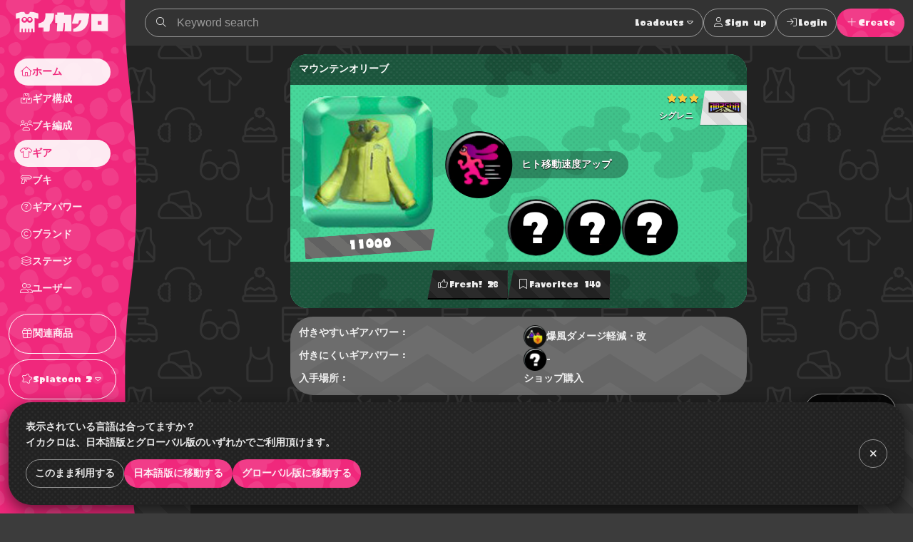

--- FILE ---
content_type: text/html; charset=utf-8
request_url: https://www.ikaclo.jp/2/gears/534
body_size: 61897
content:
<!doctype html>
<html data-n-head-ssr lang="ja" class="-splat2 -dark" data-n-head="%7B%22lang%22:%7B%22ssr%22:%22ja%22%7D,%22class%22:%7B%22ssr%22:%5B%22-splat2%22,%22-dark%22%5D%7D%7D">
  <head >
    <title>マウンテンオリーブ｜スプラトゥーン2のギア｜イカクロ</title><meta data-n-head="ssr" charset="utf-8"><meta data-n-head="ssr" name="viewport" content="width=device-width, initial-scale=1, viewport-fit=cover, maximum-scale=1.0"><meta data-n-head="ssr" data-hid="charset" charset="utf-8"><meta data-n-head="ssr" data-hid="mobile-web-app-capable" name="mobile-web-app-capable" content="yes"><meta data-n-head="ssr" data-hid="apple-mobile-web-app-title" name="apple-mobile-web-app-title" content="イカクロ"><meta data-n-head="ssr" data-hid="author" name="author" content="ikaclo team"><meta data-n-head="ssr" data-hid="description" name="description" content=""><meta data-n-head="ssr" data-hid="og:site_name" property="og:site_name" content="イカクロ"><meta data-n-head="ssr" data-hid="og:type" property="og:type" content="article"><meta data-n-head="ssr" data-hid="og:url" property="og:url" content="https://www.ikaclo.jp/2/gears/534"><meta data-n-head="ssr" data-hid="og:title" property="og:title" content="マウンテンオリーブ｜スプラトゥーン2のギア｜イカクロ"><meta data-n-head="ssr" data-hid="og:description" property="og:description" content=""><meta data-n-head="ssr" data-hid="og:image" property="og:image" content="https://api.ikaclo.ink/images/gears/gear_534.png?v=2023-10-22T14:59:09.000000Z"><meta data-n-head="ssr" name="twitter:card" content="summary_large_image"><meta data-n-head="ssr" name="twitter:site" content="@ikaclo"><meta data-n-head="ssr" name="twitter:title" content="マウンテンオリーブ｜スプラトゥーン2のギア｜イカクロ"><meta data-n-head="ssr" name="twitter:description" content=""><meta data-n-head="ssr" name="twitter:image" content="https://api.ikaclo.ink/images/gears/gear_534.png?v=2023-10-22T14:59:09.000000Z"><meta data-n-head="ssr" name="thumbnail" content="https://api.ikaclo.ink/images/gears/gear_534.png?v=2023-10-22T14:59:09.000000Z"><meta data-n-head="ssr" data-hid="date" name="date" content="2023-10-22T23:59:09+09:00"><link data-n-head="ssr" data-hid="shortcut-icon" rel="shortcut icon" href="/images/touch/android-chrome-192x192.png"><link data-n-head="ssr" data-hid="apple-touch-icon" rel="apple-touch-icon" href="/images/touch/apple-touch-icon-180x180.png" sizes="180x180"><link data-n-head="ssr" rel="manifest" href="/_nuxt/manifest.d85c4941.json" data-hid="manifest"><link data-n-head="ssr" rel="canonical" href="https://www.ikaclo.jp/2/gears/534"><link data-n-head="ssr" rel="alternate" href="https://www.ikaclo.jp/2/gears/534" hreflang="ja"><link data-n-head="ssr" rel="alternate" href="https://www.ikaclo.com/2/gears/534" hreflang="en"><script data-n-head="ssr" src="https://kit.fontawesome.com/e5512c9d37.js" crossorigin="anonymous"></script><script data-n-head="ssr" async src="https://platform.twitter.com/widgets.js" charset="utf-8"></script><script data-n-head="ssr" src="https://www.googletagmanager.com/gtag/js?id=UA-1190955-13" async></script><script data-n-head="ssr" data-hid="adsbygoogle-script" defer crossorigin="anonymous" src="//pagead2.googlesyndication.com/pagead/js/adsbygoogle.js?client=ca-pub-1493305528921794"></script><script data-n-head="ssr" async src="https://securepubads.g.doubleclick.net/tag/js/gpt.js"></script><script data-n-head="ssr" data-hid="adsbyadx">
  window.googletag = window.googletag || {cmd: []};
  googletag.cmd.push(function() {
    googletag.pubads().set("page_url", "https://dev.www.ikaclo.jp"); //
    googletag.pubads().enableSingleRequest();
    googletag.pubads().collapseEmptyDivs(); // 空のdivを閉じる
    googletag.enableServices();
  });
</script><script data-n-head="ssr" data-hid="adsbygoogle">
if (!window.__abg_called){
  (window.adsbygoogle = window.adsbygoogle || []);
    adsbygoogle.pauseAdRequests=0;
    adsbygoogle.push({
      google_ad_client: "ca-pub-1493305528921794",
      enable_page_level_ads: true,
      overlays: {bottom: false}
    });
  window.__abg_called = true;
}</script><script data-n-head="ssr" data-hid="nuxt-jsonld-1f2671b3" type="application/ld+json">[{"@context":"http://schema.org","@type":"BreadcrumbList","itemListElement":[{"@type":"ListItem","position":1,"item":{"@id":"https://www.ikaclo.jp/","name":"イカクロ"}},{"@type":"ListItem","position":2,"item":{"@id":"https://www.ikaclo.jp/2/","name":"スプラトゥーン2"}},{"@type":"ListItem","position":3,"item":{"@id":"https://www.ikaclo.jp/2/gears/","name":"ギア"}},{"@type":"ListItem","position":4,"item":{"@id":"https://www.ikaclo.jp/2/gears/534","name":"マウンテンオリーブ"}}]},{"@context":"http://schema.org","@type":"Article","headline":"マウンテンオリーブ","image":["https://api.ikaclo.ink/images/gears/gear_534.png"],"datePublished":"2017-11-24T18:49:29+09:00","dateModified":"2023-10-22T23:59:09+09:00","author":[{"@type":"Organization","name":"イカクロ","url":"https://www.ikaclo.jp"}],"publisher":{"@type":"Organization","name":"イカクロ","url":"https://www.ikaclo.jp"}}]</script><link rel="preload" href="/_nuxt/838f4fd.js" as="script"><link rel="preload" href="/_nuxt/7ae1af5.js" as="script"><link rel="preload" href="/_nuxt/02ef91d.js" as="script"><link rel="preload" href="/_nuxt/da870c1.js" as="script"><link rel="preload" href="/_nuxt/6e55bdc.js" as="script"><link rel="preload" href="/_nuxt/3ac140b.js" as="script"><link rel="preload" href="/_nuxt/7cf0aba.js" as="script"><style data-vue-ssr-id="1998f766:0 7e56e4e3:0 797fd4c8:0 0a516f46:0 c8a3ac66:0 bd60d528:0 d3d2ddf0:0 678775d6:0 595d495c:0 8e700f6a:0 2205b1c8:0 739a0503:0 19d867d5:0 38618c77:0 3a34e541:0 2846971c:0 fc966044:0 a49c6388:0 288c7aaf:0 265bccb1:0 7d33283a:0 4934d3a0:0 5b5dec10:0 a6ba8ca4:0 25edd3cf:0 6bd69f91:0 295fed94:0 171e8ae0:0 22bbbf4d:0 682c6ce4:0 cc575442:0 0afb0796:0 06769a65:0 80049490:0 404145c0:0 3b7fee56:0 2f13c84a:0 ed2ff2ea:0 b33ed5ce:0 69f183d4:0 99ad4ad0:0 2e4906b6:0 5b547139:0 a2c7ceca:0 36733e5a:0">:root.-light{--colorTxt:rgba(0,0,0,0.9);--colorBorder:rgba(0,0,0,0.5);--colorBorderSub:rgba(0,0,0,0.25);--colorBg:#fff;--colorBgBrick:#fff;--colorBgEnclosure:#ddd;--colorStripe:#c4c2c0;--colorStripeDark:#bdbbb9}:root.-dark{--colorTxt:hsla(0,0%,100%,0.9);--colorBorder:hsla(0,0%,100%,0.5);--colorBorderSub:hsla(0,0%,100%,0.25);--colorBg:#333;--colorBgBrick:#222;--colorBgEnclosure:#333;--colorStripe:#3c3c3c;--colorStripeDark:#333}@media(prefers-color-scheme:light){:root.-system{--colorTxt:rgba(0,0,0,0.9);--colorBorder:rgba(0,0,0,0.5);--colorBorderSub:rgba(0,0,0,0.25);--colorBg:#fff;--colorBgBrick:#fff;--colorBgEnclosure:#ddd;--colorStripe:#c4c2c0;--colorStripeDark:#bdbbb9}}@media(prefers-color-scheme:dark){:root.-system{--colorTxt:hsla(0,0%,100%,0.9);--colorBorder:hsla(0,0%,100%,0.5);--colorBorderSub:hsla(0,0%,100%,0.25);--colorBg:#333;--colorBgBrick:#222;--colorBgEnclosure:#333;--colorStripe:#3c3c3c;--colorStripeDark:#333}}.-splat1{--colorAccent:#e86417;--colorAccentDarkest:rgba(105,49,17,0.9);--colorAccentDark:rgba(175,82,29,0.9);--colorAccentLight:rgba(247,128,59,0.9);--colorAccentSub:rgba(17,120,238,0.9);--colorAccentSubDark:rgba(24,97,181,0.9);--colorAccentSubLight:rgba(54,146,252,0.9);--colorAccentSubDull:rgba(102,126,153,0.9);--colorWeapon:#6d9e00;--colorHead:#ca4648;--colorClothing:#006ead;--colorShoes:#cb4d00}.-splat2{--colorAccent:#f0287c;--colorAccentDarkest:rgba(92,10,44,0.9);--colorAccentDark:rgba(203,26,100,0.9);--colorAccentLight:rgba(252,79,151,0.9);--colorAccentSub:rgba(38,217,38,0.9);--colorAccentSubDark:rgba(33,217,33,0.9);--colorAccentSubLight:rgba(71,235,71,0.9);--colorAccentSubDull:rgba(102,153,102,0.9);--colorWeapon:#b9cf17;--colorHead:#cc4649;--colorClothing:#47d79a;--colorShoes:#ed7203}.-splat3{--colorAccent:#ecf868;--colorAccentDarkest:rgba(150,162,17,0.9);--colorAccentDark:rgba(221,235,66,0.9);--colorAccentLight:rgba(246,255,148,0.9);--colorAccentSub:rgba(73,36,183,0.9);--colorAccentSubDark:rgba(60,36,132,0.9);--colorAccentSubLight:rgba(89,43,227,0.9);--colorAccentSubDull:rgba(99,88,132,0.9);--colorWeapon:#effe71;--colorHead:#e76869;--colorClothing:#92eece;--colorShoes:#e49767}.-splat1,.-splat2{--bgBubble:url(/common/images/bg_bubble_light.svg)}.-splat3{--bgBubble:url(/common/images/bg_bubble_dark.svg)}@font-face{font-family:"ikamodoki";src:url(/common/font/ikamodoki1_0.ttf)}@font-face{font-family:"paintball";src:url(/common/font/Paintball_Beta_3.ttf)}@font-face{font-family:"paintballNumber";src:url(/common/font/Paintball_Beta_3.ttf);unicode-range:U+0030-0039}.devHeading{margin:0 0 0 -10em;width:10em;font-size:10px;border-bottom:1px solid #000;text-align:right}html{overflow-y:scroll;-webkit-text-size-adjust:100%}a,address,article,aside,audio,b,blockquote,body,button,caption,code,dd,dialog,div,dl,dt,em,fieldset,figure,footer,form,h1,h2,h3,h4,h5,h6,header,hgroup,html,i,img,label,legend,mark,menu,nav,ol,p,pre,q,section,span,strong,sub,sup,table,tbody,td,tfoot,th,thead,time,tr,ul,video{margin:0;padding:0;outline:0;font-style:normal;font-weight:600}article,aside,dialog,figure,footer,header,hgroup,nav,section{display:block}ol li,ul li{list-style:none}table{border-collapse:collapse;border-spacing:0}blockquote,q{quotes:none}a,fieldset,img{border:0}img,input,textarea{vertical-align:middle}input[type=text],textarea{line-height:1.4}button,input{outline:none}button{border:none;background:none;padding:0;margin:0}address,button,caption,dd,dt,h1,h2,h3,h4,h5,h6,li,p,pre,td,th{line-height:1.6;font-size:14px}dd dd,dd dt,dd input,dd li,dd p,dd select,dd textarea,li dd,li dt,li input,li li,li p,li select,li textarea,p input,p select,p textarea,td dd,td dt,td input,td li,td p,td select,td textarea,th dd,th dt,th input,th li,th p,th select,th textarea{font-size:100%}body{font-family:"ヒラギノ角ゴ Pro W3","Hiragino Kaku Gothic Pro","メイリオ",Meiryo,Osaka,"ＭＳ Ｐゴシック","MS PGothic",sans-serif;font-size:10px}a:link,a:visited{text-decoration:none}a:active,a:hover{text-decoration:underline}@media screen and (max-width:800px){a:active,a:hover{text-decoration:none}}input::-moz-placeholder,textarea::-moz-placeholder{color:#ccc}input:-ms-input-placeholder,textarea:-ms-input-placeholder{color:#ccc}input::placeholder,textarea::placeholder{color:#ccc}.platform{display:flex;min-width:320px;min-height:100vh}.platform__header{width:208px}@media screen and (min-width:801px){.platform__header{position:-webkit-sticky;position:sticky;top:0;height:100vh}}.platform__contents{display:flex;flex-direction:column;flex-grow:1;justify-content:space-between}@media screen and (min-width:801px){.platform__contents{width:calc(100% - 74px)}}.platform__contents__mainContents{position:relative;flex:1}.platform__announcements{position:fixed;bottom:0;width:100%}@media screen and (max-width:1024px){.platform__header{width:auto;flex-shrink:0}}@media screen and (max-width:800px){.platform{flex-direction:column;justify-content:space-between}.platform__header{width:auto}}.extraNav{display:block}@media screen and (max-width:800px){.extraNav{display:none}}.floatingActionBtns{position:fixed;right:24px;bottom:24px}@media screen and (max-width:800px){.floatingActionBtns{right:12px;bottom:calc(76px + env(safe-area-inset-bottom))}}.appNav{display:none;position:-webkit-sticky;position:sticky;bottom:0}@media screen and (max-width:800px){.appNav{display:block}}@media screen and (min-width:1025px){.platform__header{margin-right:-16px;z-index:1}.platform:not(.-post) .container{padding-left:16px}}.container{margin:0 auto;max-width:1280px;position:relative}.container.-narrow{max-width:960px}.container.-narrowEx{max-width:640px}@media screen and (max-width:800px){.container.-narrowEx{max-width:none}}.container.-wide{max-width:none}.-dropdown,.-dropdownModal,.balloon__items,.tooltip{z-index:2}.appNav,.floatingActionBtns,.platform__header{z-index:4}.appNav.is-opened{z-index:8}.modal,.platform__announcements{z-index:16}.message{z-index:24}@media screen and (max-width:800px){.-dropdownModal{z-index:16}}.local{background:url(/common/images/bg_monogram.svg) #222 50% repeat;background-size:224px;color:hsla(0,0%,100%,.9);overflow:hidden}.tooltip{display:block;z-index:10000;font-size:12px}.tooltip-inner{background:#000;color:#fff;border-radius:16px;padding:5px 10px 4px}.tooltip-arrow{width:0;height:0;border-style:solid;position:absolute;margin:5px;border-color:#000;z-index:1}.tooltip[x-placement^=top]{margin-bottom:5px}.tooltip[x-placement^=top] .tooltip-arrow{border-width:5px 5px 0;border-left-color:transparent!important;border-right-color:transparent!important;border-bottom-color:transparent!important;bottom:-5px;left:calc(50% - 5px);margin-top:0;margin-bottom:0}.tooltip[x-placement^=bottom]{margin-top:5px}.tooltip[x-placement^=bottom] .tooltip-arrow{border-width:0 5px 5px;border-left-color:transparent!important;border-right-color:transparent!important;border-top-color:transparent!important;top:-5px;left:calc(50% - 5px);margin-top:0;margin-bottom:0}.tooltip[x-placement^=right]{margin-left:5px}.tooltip[x-placement^=right] .tooltip-arrow{border-width:5px 5px 5px 0;border-left-color:transparent!important;border-top-color:transparent!important;border-bottom-color:transparent!important;left:-5px;top:calc(50% - 5px);margin-left:0;margin-right:0}.tooltip[x-placement^=left]{margin-right:5px}.tooltip[x-placement^=left] .tooltip-arrow{border-width:5px 0 5px 5px;border-top-color:transparent!important;border-right-color:transparent!important;border-bottom-color:transparent!important;right:-5px;top:calc(50% - 5px);margin-left:0;margin-right:0}.tooltip.popover .popover-inner{background:#f9f9f9;color:#000;padding:24px;border-radius:5px;box-shadow:0 5px 30px rgba(0,0,0,.1)}.tooltip.popover .popover-arrow{border-color:#f9f9f9}.tooltip[aria-hidden=true]{visibility:hidden;opacity:0;transition:opacity .15s,visibility .15s}.tooltip[aria-hidden=false]{visibility:visible;opacity:1;transition:opacity .15s}.errors{background:var(--colorAccentSub);width:-webkit-fit-content;width:-moz-fit-content;width:fit-content;border-radius:24px;padding:0 12px}.row{display:flex;flex-wrap:wrap}.col.-oneThird{width:33.33%}.col.-twoThird{width:66.66%}.col.-oneFourth{width:25%}.col.-twoFourth{width:50%}.col.-threeFourth{width:75%}.-vSpaceXL{margin-top:40px!important;margin-bottom:40px!important}.-vSpaceL{margin-top:24px!important;margin-bottom:24px!important}.-vSpaceS{margin-top:8px!important;margin-bottom:8px!important}.brick{margin:12px;padding:12px;background:var(--colorBgBrick);border-radius:24px}.brick.-primary{background:url(/common/images/bg_mountain.svg) #666 center 12px repeat}.brick.-primary,.brick.-primary a{color:hsla(0,0%,100%,.9)}.brick.-stack:not(:last-child){margin-top:4px;margin-bottom:4px;border-radius:0}.brick.-stack:last-child{margin-top:4px;border-radius:0 0 24px 24px}@media screen and (max-width:800px){.brick.-stack:last-child{border-radius:0}}.brick.-stickyBottom{position:-webkit-sticky;position:sticky;bottom:0;border:1px solid var(--colorBorderSub);z-index:1;box-shadow:0 4px 8px rgba(0,0,0,.2)}@media screen and (max-width:800px){.brick.-stickyBottom{border-right:none;border-left:none;bottom:calc(64px + env(safe-area-inset-bottom))}}.-narrowEx .brick.-stickyBottom{padding:calc(12px + env(safe-area-inset-bottom))}@media screen and (max-width:800px){.-narrowEx .brick.-stickyBottom{bottom:0}}.brick.-spaceL{padding:40px 0}@media screen and (max-width:800px){.brick{margin:11px 0;padding:1px 0;border-radius:0}}@media screen and (min-width:801px){.row .brick{margin:12px}}@media screen and (max-width:800px){.row>[class^=col]+[class^=col]>.brick{margin-top:0}}.is-notification{position:relative}.is-notification:after{content:"";display:block;position:absolute;width:12px;height:12px;background:var(--colorAccentSub);border-radius:6px;right:0;top:0}body{color:var(--colorTxt);background:var(--colorStripe) 0 0 repeating-linear-gradient(225deg,var(--colorStripe),var(--colorStripe) 24px,var(--colorStripeDark) 0,var(--colorStripeDark) 48px)}body,button{font-family:"paintball","游ゴシック体","Yu Gothic",YuGothic,"ヒラギノ角ゴ Pro W3","Hiragino Kaku Gothic Pro","メイリオ",Meiryo,Osaka,"ＭＳ Ｐゴシック","MS PGothic",Arial,Helvetica,"sans-serif"}a{color:var(--colorAccent)}.-splat3 a{color:var(--colorAccentDark)}.-splat3 .btn:not(:hover):not(:disabled):not(.-ghost):not(.-secondary):not(.-square):not(.-link):not(.-transparent){color:rgba(0,0,0,.9)!important}.-splat3 .platform__header .logo{background:rgba(0,0,0,.9)}.-splat3 .platform__header .logoType{color:rgba(0,0,0,.9)}.-splat3 .platform__header .globalHeader__inner__nav__items.-action,.-splat3 .platform__header .globalHeader__inner__nav__items.-related{border-color:rgba(0,0,0,.9)}.-splat3 .platform__header .globalHeader__inner__nav .-dropdownModal a{color:inherit}.-splat3 .platform__header .globalHeader__inner__nav a{color:rgba(0,0,0,.9)}.-splat3 .platform__header .globalHeader__inner__nav a.is-linkActive,.-splat3 .platform__header .globalHeader__inner__nav a.is-linkExactActive,.-splat3 .platform__header .globalHeader__inner__nav a:hover{color:var(--colorAccent);background:rgba(0,0,0,.9)}@media screen and (min-width:801px){.-splat3 .platform__header .globalHeader__inner__nav a.is-linkActive:hover,.-splat3 .platform__header .globalHeader__inner__nav a.is-linkExactActive:hover{color:var(--colorAccent)}}.-splat3 .platform__header .globalHeader__inner__extraNav .dropdown__btn,.-splat3 .platform__header .globalHeader__inner__nav .dropdown__btn{color:rgba(0,0,0,.9);border-radius:24px}.-splat3 .platform__header .globalHeader__inner__extraNav .dropdown__btn:hover,.-splat3 .platform__header .globalHeader__inner__nav .dropdown__btn:hover{color:var(--colorAccent);background:rgba(0,0,0,.9)}
.nuxt-progress{position:fixed;top:0;left:0;right:0;height:2px;width:0;opacity:1;transition:width .1s,opacity .4s;background-color:#fff;z-index:999999}.nuxt-progress.nuxt-progress-notransition{transition:none}.nuxt-progress-failed{background-color:red}
:root.-light[data-v-7a52f076]{--colorTxt:rgba(0,0,0,0.9);--colorBorder:rgba(0,0,0,0.5);--colorBorderSub:rgba(0,0,0,0.25);--colorBg:#fff;--colorBgBrick:#fff;--colorBgEnclosure:#ddd;--colorStripe:#c4c2c0;--colorStripeDark:#bdbbb9}:root.-dark[data-v-7a52f076]{--colorTxt:hsla(0,0%,100%,0.9);--colorBorder:hsla(0,0%,100%,0.5);--colorBorderSub:hsla(0,0%,100%,0.25);--colorBg:#333;--colorBgBrick:#222;--colorBgEnclosure:#333;--colorStripe:#3c3c3c;--colorStripeDark:#333}@media(prefers-color-scheme:light){:root.-system[data-v-7a52f076]{--colorTxt:rgba(0,0,0,0.9);--colorBorder:rgba(0,0,0,0.5);--colorBorderSub:rgba(0,0,0,0.25);--colorBg:#fff;--colorBgBrick:#fff;--colorBgEnclosure:#ddd;--colorStripe:#c4c2c0;--colorStripeDark:#bdbbb9}}@media(prefers-color-scheme:dark){:root.-system[data-v-7a52f076]{--colorTxt:hsla(0,0%,100%,0.9);--colorBorder:hsla(0,0%,100%,0.5);--colorBorderSub:hsla(0,0%,100%,0.25);--colorBg:#333;--colorBgBrick:#222;--colorBgEnclosure:#333;--colorStripe:#3c3c3c;--colorStripeDark:#333}}.-splat1[data-v-7a52f076]{--colorAccent:#e86417;--colorAccentDarkest:rgba(105,49,17,0.9);--colorAccentDark:rgba(175,82,29,0.9);--colorAccentLight:rgba(247,128,59,0.9);--colorAccentSub:rgba(17,120,238,0.9);--colorAccentSubDark:rgba(24,97,181,0.9);--colorAccentSubLight:rgba(54,146,252,0.9);--colorAccentSubDull:rgba(102,126,153,0.9);--colorWeapon:#6d9e00;--colorHead:#ca4648;--colorClothing:#006ead;--colorShoes:#cb4d00}.-splat2[data-v-7a52f076]{--colorAccent:#f0287c;--colorAccentDarkest:rgba(92,10,44,0.9);--colorAccentDark:rgba(203,26,100,0.9);--colorAccentLight:rgba(252,79,151,0.9);--colorAccentSub:rgba(38,217,38,0.9);--colorAccentSubDark:rgba(33,217,33,0.9);--colorAccentSubLight:rgba(71,235,71,0.9);--colorAccentSubDull:rgba(102,153,102,0.9);--colorWeapon:#b9cf17;--colorHead:#cc4649;--colorClothing:#47d79a;--colorShoes:#ed7203}.-splat3[data-v-7a52f076]{--colorAccent:#ecf868;--colorAccentDarkest:rgba(150,162,17,0.9);--colorAccentDark:rgba(221,235,66,0.9);--colorAccentLight:rgba(246,255,148,0.9);--colorAccentSub:rgba(73,36,183,0.9);--colorAccentSubDark:rgba(60,36,132,0.9);--colorAccentSubLight:rgba(89,43,227,0.9);--colorAccentSubDull:rgba(99,88,132,0.9);--colorWeapon:#effe71;--colorHead:#e76869;--colorClothing:#92eece;--colorShoes:#e49767}.-splat1[data-v-7a52f076],.-splat2[data-v-7a52f076]{--bgBubble:url(/common/images/bg_bubble_light.svg)}.-splat3[data-v-7a52f076]{--bgBubble:url(/common/images/bg_bubble_dark.svg)}#im_panel_top[data-v-7a52f076]{position:-webkit-sticky;position:sticky;top:0;left:0;right:0;background:#fff;z-index:99998;text-align:center;transform:translateZ(0);filter:drop-shadow(0 4px 8px rgba(0,0,0,.2))}.btn_parts_sp_top[data-v-7a52f076]{font-family:Arial;width:64px;height:32px;margin:0;padding:0;position:absolute;bottom:0;right:0;cursor:pointer;border:none;background:#fff;display:flex;justify-content:center;align-items:center;border-radius:0 0 8px 8px;transform:translateY(100%)}@media screen and (min-width:599px){#im_panel_top[data-v-7a52f076]{display:none}}
:root.-light[data-v-055de3c2]{--colorTxt:rgba(0,0,0,0.9);--colorBorder:rgba(0,0,0,0.5);--colorBorderSub:rgba(0,0,0,0.25);--colorBg:#fff;--colorBgBrick:#fff;--colorBgEnclosure:#ddd;--colorStripe:#c4c2c0;--colorStripeDark:#bdbbb9}:root.-dark[data-v-055de3c2]{--colorTxt:hsla(0,0%,100%,0.9);--colorBorder:hsla(0,0%,100%,0.5);--colorBorderSub:hsla(0,0%,100%,0.25);--colorBg:#333;--colorBgBrick:#222;--colorBgEnclosure:#333;--colorStripe:#3c3c3c;--colorStripeDark:#333}@media(prefers-color-scheme:light){:root.-system[data-v-055de3c2]{--colorTxt:rgba(0,0,0,0.9);--colorBorder:rgba(0,0,0,0.5);--colorBorderSub:rgba(0,0,0,0.25);--colorBg:#fff;--colorBgBrick:#fff;--colorBgEnclosure:#ddd;--colorStripe:#c4c2c0;--colorStripeDark:#bdbbb9}}@media(prefers-color-scheme:dark){:root.-system[data-v-055de3c2]{--colorTxt:hsla(0,0%,100%,0.9);--colorBorder:hsla(0,0%,100%,0.5);--colorBorderSub:hsla(0,0%,100%,0.25);--colorBg:#333;--colorBgBrick:#222;--colorBgEnclosure:#333;--colorStripe:#3c3c3c;--colorStripeDark:#333}}.-splat1[data-v-055de3c2]{--colorAccent:#e86417;--colorAccentDarkest:rgba(105,49,17,0.9);--colorAccentDark:rgba(175,82,29,0.9);--colorAccentLight:rgba(247,128,59,0.9);--colorAccentSub:rgba(17,120,238,0.9);--colorAccentSubDark:rgba(24,97,181,0.9);--colorAccentSubLight:rgba(54,146,252,0.9);--colorAccentSubDull:rgba(102,126,153,0.9);--colorWeapon:#6d9e00;--colorHead:#ca4648;--colorClothing:#006ead;--colorShoes:#cb4d00}.-splat2[data-v-055de3c2]{--colorAccent:#f0287c;--colorAccentDarkest:rgba(92,10,44,0.9);--colorAccentDark:rgba(203,26,100,0.9);--colorAccentLight:rgba(252,79,151,0.9);--colorAccentSub:rgba(38,217,38,0.9);--colorAccentSubDark:rgba(33,217,33,0.9);--colorAccentSubLight:rgba(71,235,71,0.9);--colorAccentSubDull:rgba(102,153,102,0.9);--colorWeapon:#b9cf17;--colorHead:#cc4649;--colorClothing:#47d79a;--colorShoes:#ed7203}.-splat3[data-v-055de3c2]{--colorAccent:#ecf868;--colorAccentDarkest:rgba(150,162,17,0.9);--colorAccentDark:rgba(221,235,66,0.9);--colorAccentLight:rgba(246,255,148,0.9);--colorAccentSub:rgba(73,36,183,0.9);--colorAccentSubDark:rgba(60,36,132,0.9);--colorAccentSubLight:rgba(89,43,227,0.9);--colorAccentSubDull:rgba(99,88,132,0.9);--colorWeapon:#effe71;--colorHead:#e76869;--colorClothing:#92eece;--colorShoes:#e49767}.-splat1[data-v-055de3c2],.-splat2[data-v-055de3c2]{--bgBubble:url(/common/images/bg_bubble_light.svg)}.-splat3[data-v-055de3c2]{--bgBubble:url(/common/images/bg_bubble_dark.svg)}.globalHeader[data-v-055de3c2]{position:relative}@media screen and (min-width:801px){.globalHeader[data-v-055de3c2]{height:100vh}}.globalHeader__inner[data-v-055de3c2]{position:relative;z-index:1}@media screen and (min-width:1025px){.globalHeader__inner[data-v-055de3c2]{padding-right:16px}}@media screen and (min-width:801px){.globalHeader__inner[data-v-055de3c2]{display:flex;align-items:center;flex-direction:column}}.globalHeader__inner__logo[data-v-055de3c2]{color:hsla(0,0%,100%,.9);padding:12px;text-align:center}.globalHeader__inner__logo a[data-v-055de3c2]{display:flex;grid-gap:4px;gap:4px;align-items:baseline}.globalHeader__inner__logo[data-v-055de3c2]:only-child{width:100%;text-align:center}.globalHeader__inner__extraNav[data-v-055de3c2],.globalHeader__inner__nav[data-v-055de3c2]{width:-webkit-max-content;width:-moz-max-content;width:max-content}.globalHeader__inner__extraNav__items__item>a[data-v-055de3c2],.globalHeader__inner__nav__items__item>a[data-v-055de3c2]{display:flex;color:hsla(0,0%,100%,.9);align-items:center;padding:8px;border-radius:32px}.globalHeader__inner__extraNav__items__item>a[data-v-055de3c2]:hover,.globalHeader__inner__nav__items__item>a[data-v-055de3c2]:hover{text-decoration:none;background:hsla(0,0%,100%,.9);color:var(--colorAccent)}.globalHeader__inner__extraNav__items__item>a.is-linkActive[data-v-055de3c2],.globalHeader__inner__extraNav__items__item>a.is-linkExactActive[data-v-055de3c2],.globalHeader__inner__nav__items__item>a.is-linkActive[data-v-055de3c2],.globalHeader__inner__nav__items__item>a.is-linkExactActive[data-v-055de3c2]{background:hsla(0,0%,100%,.9);color:var(--colorAccent)}@media screen and (min-width:801px){.globalHeader__inner__extraNav__items__item>a.is-linkActive[data-v-055de3c2]:hover,.globalHeader__inner__extraNav__items__item>a.is-linkExactActive[data-v-055de3c2]:hover,.globalHeader__inner__nav__items__item>a.is-linkActive[data-v-055de3c2]:hover,.globalHeader__inner__nav__items__item>a.is-linkExactActive[data-v-055de3c2]:hover{color:var(--colorAccent)}}.globalHeader__inner__nav__items[data-v-055de3c2]{display:flex;flex-direction:column;grid-gap:4px;gap:4px;margin:8px;padding:8px;border-radius:32px}.globalHeader__inner__nav__items.-action[data-v-055de3c2],.globalHeader__inner__nav__items.-related[data-v-055de3c2]{border:1px solid #fff}.globalHeader__inner__nav__items[data-v-055de3c2]  .dropdown__btn{padding:8px;border-radius:24px}.globalHeader__inner__nav__items[data-v-055de3c2]  .dropdown__btn:hover{background:hsla(0,0%,100%,.9);color:var(--colorAccent)}.globalHeader__inner__extraNav[data-v-055de3c2]{display:none}@media screen and (max-width:1024px){.globalHeader__inner__logo[data-v-055de3c2]  .logoType{display:none}.globalHeader__inner__nav__items__item[data-v-055de3c2]  .dropdown__btn,.globalHeader__inner__nav__items__item>a[data-v-055de3c2]{justify-content:center;padding:0;width:40px;height:40px}.globalHeader__inner__nav__items__item__label[data-v-055de3c2]{display:none}.globalHeader__inner__nav__items__item[data-v-055de3c2]  .dropdown__btn{display:flex;align-items:center}}@media screen and (max-width:800px){.globalHeader__inner[data-v-055de3c2]{display:flex;align-items:center}.globalHeader__inner__logo[data-v-055de3c2]  .logoType{display:inline-block}.globalHeader__inner__nav[data-v-055de3c2]{display:none}.globalHeader__inner__extraNav[data-v-055de3c2]{display:block;flex:1;margin:4px}.globalHeader__inner__extraNav>ul[data-v-055de3c2]{display:flex;align-items:center;grid-gap:8px;gap:8px;justify-content:right}.globalHeader__inner__extraNav>ul[data-v-055de3c2]  .dropdown__btn{padding:8px}}.globalHeader[data-v-055de3c2]:after{background:var(--colorAccent) var(--bgBubble);content:"";position:absolute;top:0;right:0;bottom:0;left:0;z-index:0}@media screen and (min-width:1025px){.globalHeader[data-v-055de3c2]:after{mask-image:url(/common/images/mask_wave_vertical.svg);mask-repeat:repeat-y;mask-position:right top;mask-size:auto auto;-webkit-mask-image:url(/common/images/mask_wave_vertical.svg);-webkit-mask-repeat:repeat-y;-webkit-mask-position:right top;-webkit-mask-size:auto auto}}
:root.-light[data-v-0c36ed36]{--colorTxt:rgba(0,0,0,0.9);--colorBorder:rgba(0,0,0,0.5);--colorBorderSub:rgba(0,0,0,0.25);--colorBg:#fff;--colorBgBrick:#fff;--colorBgEnclosure:#ddd;--colorStripe:#c4c2c0;--colorStripeDark:#bdbbb9}:root.-dark[data-v-0c36ed36]{--colorTxt:hsla(0,0%,100%,0.9);--colorBorder:hsla(0,0%,100%,0.5);--colorBorderSub:hsla(0,0%,100%,0.25);--colorBg:#333;--colorBgBrick:#222;--colorBgEnclosure:#333;--colorStripe:#3c3c3c;--colorStripeDark:#333}@media(prefers-color-scheme:light){:root.-system[data-v-0c36ed36]{--colorTxt:rgba(0,0,0,0.9);--colorBorder:rgba(0,0,0,0.5);--colorBorderSub:rgba(0,0,0,0.25);--colorBg:#fff;--colorBgBrick:#fff;--colorBgEnclosure:#ddd;--colorStripe:#c4c2c0;--colorStripeDark:#bdbbb9}}@media(prefers-color-scheme:dark){:root.-system[data-v-0c36ed36]{--colorTxt:hsla(0,0%,100%,0.9);--colorBorder:hsla(0,0%,100%,0.5);--colorBorderSub:hsla(0,0%,100%,0.25);--colorBg:#333;--colorBgBrick:#222;--colorBgEnclosure:#333;--colorStripe:#3c3c3c;--colorStripeDark:#333}}.-splat1[data-v-0c36ed36]{--colorAccent:#e86417;--colorAccentDarkest:rgba(105,49,17,0.9);--colorAccentDark:rgba(175,82,29,0.9);--colorAccentLight:rgba(247,128,59,0.9);--colorAccentSub:rgba(17,120,238,0.9);--colorAccentSubDark:rgba(24,97,181,0.9);--colorAccentSubLight:rgba(54,146,252,0.9);--colorAccentSubDull:rgba(102,126,153,0.9);--colorWeapon:#6d9e00;--colorHead:#ca4648;--colorClothing:#006ead;--colorShoes:#cb4d00}.-splat2[data-v-0c36ed36]{--colorAccent:#f0287c;--colorAccentDarkest:rgba(92,10,44,0.9);--colorAccentDark:rgba(203,26,100,0.9);--colorAccentLight:rgba(252,79,151,0.9);--colorAccentSub:rgba(38,217,38,0.9);--colorAccentSubDark:rgba(33,217,33,0.9);--colorAccentSubLight:rgba(71,235,71,0.9);--colorAccentSubDull:rgba(102,153,102,0.9);--colorWeapon:#b9cf17;--colorHead:#cc4649;--colorClothing:#47d79a;--colorShoes:#ed7203}.-splat3[data-v-0c36ed36]{--colorAccent:#ecf868;--colorAccentDarkest:rgba(150,162,17,0.9);--colorAccentDark:rgba(221,235,66,0.9);--colorAccentLight:rgba(246,255,148,0.9);--colorAccentSub:rgba(73,36,183,0.9);--colorAccentSubDark:rgba(60,36,132,0.9);--colorAccentSubLight:rgba(89,43,227,0.9);--colorAccentSubDull:rgba(99,88,132,0.9);--colorWeapon:#effe71;--colorHead:#e76869;--colorClothing:#92eece;--colorShoes:#e49767}.-splat1[data-v-0c36ed36],.-splat2[data-v-0c36ed36]{--bgBubble:url(/common/images/bg_bubble_light.svg)}.-splat3[data-v-0c36ed36]{--bgBubble:url(/common/images/bg_bubble_dark.svg)}.logo[data-v-0c36ed36]{display:inline-block;background:hsla(0,0%,100%,.9);line-height:1;width:32px;height:32px;mask-image:url(/common/images/mask_logo.svg);mask-repeat:no-repeat;mask-position:center center;mask-size:32px 32px;-webkit-mask-image:url(/common/images/mask_logo.svg);-webkit-mask-repeat:no-repeat;-webkit-mask-position:center center;-webkit-mask-size:32px 32px}
:root.-light[data-v-04a984dc]{--colorTxt:rgba(0,0,0,0.9);--colorBorder:rgba(0,0,0,0.5);--colorBorderSub:rgba(0,0,0,0.25);--colorBg:#fff;--colorBgBrick:#fff;--colorBgEnclosure:#ddd;--colorStripe:#c4c2c0;--colorStripeDark:#bdbbb9}:root.-dark[data-v-04a984dc]{--colorTxt:hsla(0,0%,100%,0.9);--colorBorder:hsla(0,0%,100%,0.5);--colorBorderSub:hsla(0,0%,100%,0.25);--colorBg:#333;--colorBgBrick:#222;--colorBgEnclosure:#333;--colorStripe:#3c3c3c;--colorStripeDark:#333}@media(prefers-color-scheme:light){:root.-system[data-v-04a984dc]{--colorTxt:rgba(0,0,0,0.9);--colorBorder:rgba(0,0,0,0.5);--colorBorderSub:rgba(0,0,0,0.25);--colorBg:#fff;--colorBgBrick:#fff;--colorBgEnclosure:#ddd;--colorStripe:#c4c2c0;--colorStripeDark:#bdbbb9}}@media(prefers-color-scheme:dark){:root.-system[data-v-04a984dc]{--colorTxt:hsla(0,0%,100%,0.9);--colorBorder:hsla(0,0%,100%,0.5);--colorBorderSub:hsla(0,0%,100%,0.25);--colorBg:#333;--colorBgBrick:#222;--colorBgEnclosure:#333;--colorStripe:#3c3c3c;--colorStripeDark:#333}}.-splat1[data-v-04a984dc]{--colorAccent:#e86417;--colorAccentDarkest:rgba(105,49,17,0.9);--colorAccentDark:rgba(175,82,29,0.9);--colorAccentLight:rgba(247,128,59,0.9);--colorAccentSub:rgba(17,120,238,0.9);--colorAccentSubDark:rgba(24,97,181,0.9);--colorAccentSubLight:rgba(54,146,252,0.9);--colorAccentSubDull:rgba(102,126,153,0.9);--colorWeapon:#6d9e00;--colorHead:#ca4648;--colorClothing:#006ead;--colorShoes:#cb4d00}.-splat2[data-v-04a984dc]{--colorAccent:#f0287c;--colorAccentDarkest:rgba(92,10,44,0.9);--colorAccentDark:rgba(203,26,100,0.9);--colorAccentLight:rgba(252,79,151,0.9);--colorAccentSub:rgba(38,217,38,0.9);--colorAccentSubDark:rgba(33,217,33,0.9);--colorAccentSubLight:rgba(71,235,71,0.9);--colorAccentSubDull:rgba(102,153,102,0.9);--colorWeapon:#b9cf17;--colorHead:#cc4649;--colorClothing:#47d79a;--colorShoes:#ed7203}.-splat3[data-v-04a984dc]{--colorAccent:#ecf868;--colorAccentDarkest:rgba(150,162,17,0.9);--colorAccentDark:rgba(221,235,66,0.9);--colorAccentLight:rgba(246,255,148,0.9);--colorAccentSub:rgba(73,36,183,0.9);--colorAccentSubDark:rgba(60,36,132,0.9);--colorAccentSubLight:rgba(89,43,227,0.9);--colorAccentSubDull:rgba(99,88,132,0.9);--colorWeapon:#effe71;--colorHead:#e76869;--colorClothing:#92eece;--colorShoes:#e49767}.-splat1[data-v-04a984dc],.-splat2[data-v-04a984dc]{--bgBubble:url(/common/images/bg_bubble_light.svg)}.-splat3[data-v-04a984dc]{--bgBubble:url(/common/images/bg_bubble_dark.svg)}.logoType[data-v-04a984dc]{color:hsla(0,0%,100%,.9);font-family:"ikamodoki","paintball";letter-spacing:.04em;line-height:1;font-size:32px}.logoType.-global[data-v-04a984dc]{letter-spacing:0;font-size:38px;vertical-align:3px}
:root.-light[data-v-960af2a2]{--colorTxt:rgba(0,0,0,0.9);--colorBorder:rgba(0,0,0,0.5);--colorBorderSub:rgba(0,0,0,0.25);--colorBg:#fff;--colorBgBrick:#fff;--colorBgEnclosure:#ddd;--colorStripe:#c4c2c0;--colorStripeDark:#bdbbb9}:root.-dark[data-v-960af2a2]{--colorTxt:hsla(0,0%,100%,0.9);--colorBorder:hsla(0,0%,100%,0.5);--colorBorderSub:hsla(0,0%,100%,0.25);--colorBg:#333;--colorBgBrick:#222;--colorBgEnclosure:#333;--colorStripe:#3c3c3c;--colorStripeDark:#333}@media(prefers-color-scheme:light){:root.-system[data-v-960af2a2]{--colorTxt:rgba(0,0,0,0.9);--colorBorder:rgba(0,0,0,0.5);--colorBorderSub:rgba(0,0,0,0.25);--colorBg:#fff;--colorBgBrick:#fff;--colorBgEnclosure:#ddd;--colorStripe:#c4c2c0;--colorStripeDark:#bdbbb9}}@media(prefers-color-scheme:dark){:root.-system[data-v-960af2a2]{--colorTxt:hsla(0,0%,100%,0.9);--colorBorder:hsla(0,0%,100%,0.5);--colorBorderSub:hsla(0,0%,100%,0.25);--colorBg:#333;--colorBgBrick:#222;--colorBgEnclosure:#333;--colorStripe:#3c3c3c;--colorStripeDark:#333}}.-splat1[data-v-960af2a2]{--colorAccent:#e86417;--colorAccentDarkest:rgba(105,49,17,0.9);--colorAccentDark:rgba(175,82,29,0.9);--colorAccentLight:rgba(247,128,59,0.9);--colorAccentSub:rgba(17,120,238,0.9);--colorAccentSubDark:rgba(24,97,181,0.9);--colorAccentSubLight:rgba(54,146,252,0.9);--colorAccentSubDull:rgba(102,126,153,0.9);--colorWeapon:#6d9e00;--colorHead:#ca4648;--colorClothing:#006ead;--colorShoes:#cb4d00}.-splat2[data-v-960af2a2]{--colorAccent:#f0287c;--colorAccentDarkest:rgba(92,10,44,0.9);--colorAccentDark:rgba(203,26,100,0.9);--colorAccentLight:rgba(252,79,151,0.9);--colorAccentSub:rgba(38,217,38,0.9);--colorAccentSubDark:rgba(33,217,33,0.9);--colorAccentSubLight:rgba(71,235,71,0.9);--colorAccentSubDull:rgba(102,153,102,0.9);--colorWeapon:#b9cf17;--colorHead:#cc4649;--colorClothing:#47d79a;--colorShoes:#ed7203}.-splat3[data-v-960af2a2]{--colorAccent:#ecf868;--colorAccentDarkest:rgba(150,162,17,0.9);--colorAccentDark:rgba(221,235,66,0.9);--colorAccentLight:rgba(246,255,148,0.9);--colorAccentSub:rgba(73,36,183,0.9);--colorAccentSubDark:rgba(60,36,132,0.9);--colorAccentSubLight:rgba(89,43,227,0.9);--colorAccentSubDull:rgba(99,88,132,0.9);--colorWeapon:#effe71;--colorHead:#e76869;--colorClothing:#92eece;--colorShoes:#e49767}.-splat1[data-v-960af2a2],.-splat2[data-v-960af2a2]{--bgBubble:url(/common/images/bg_bubble_light.svg)}.-splat3[data-v-960af2a2]{--bgBubble:url(/common/images/bg_bubble_dark.svg)}.icon[data-v-960af2a2]{display:inline-flex;align-items:baseline;grid-gap:4px;gap:4px}.icon.-spaceL[data-v-960af2a2]{grid-gap:12px;gap:12px}.icon.-column[data-v-960af2a2],.icon.is-onlyIcon[data-v-960af2a2]{align-items:center}.icon.-column[data-v-960af2a2]{flex-direction:column}
:root.-light[data-v-4b424a59]{--colorTxt:rgba(0,0,0,0.9);--colorBorder:rgba(0,0,0,0.5);--colorBorderSub:rgba(0,0,0,0.25);--colorBg:#fff;--colorBgBrick:#fff;--colorBgEnclosure:#ddd;--colorStripe:#c4c2c0;--colorStripeDark:#bdbbb9}:root.-dark[data-v-4b424a59]{--colorTxt:hsla(0,0%,100%,0.9);--colorBorder:hsla(0,0%,100%,0.5);--colorBorderSub:hsla(0,0%,100%,0.25);--colorBg:#333;--colorBgBrick:#222;--colorBgEnclosure:#333;--colorStripe:#3c3c3c;--colorStripeDark:#333}@media(prefers-color-scheme:light){:root.-system[data-v-4b424a59]{--colorTxt:rgba(0,0,0,0.9);--colorBorder:rgba(0,0,0,0.5);--colorBorderSub:rgba(0,0,0,0.25);--colorBg:#fff;--colorBgBrick:#fff;--colorBgEnclosure:#ddd;--colorStripe:#c4c2c0;--colorStripeDark:#bdbbb9}}@media(prefers-color-scheme:dark){:root.-system[data-v-4b424a59]{--colorTxt:hsla(0,0%,100%,0.9);--colorBorder:hsla(0,0%,100%,0.5);--colorBorderSub:hsla(0,0%,100%,0.25);--colorBg:#333;--colorBgBrick:#222;--colorBgEnclosure:#333;--colorStripe:#3c3c3c;--colorStripeDark:#333}}.-splat1[data-v-4b424a59]{--colorAccent:#e86417;--colorAccentDarkest:rgba(105,49,17,0.9);--colorAccentDark:rgba(175,82,29,0.9);--colorAccentLight:rgba(247,128,59,0.9);--colorAccentSub:rgba(17,120,238,0.9);--colorAccentSubDark:rgba(24,97,181,0.9);--colorAccentSubLight:rgba(54,146,252,0.9);--colorAccentSubDull:rgba(102,126,153,0.9);--colorWeapon:#6d9e00;--colorHead:#ca4648;--colorClothing:#006ead;--colorShoes:#cb4d00}.-splat2[data-v-4b424a59]{--colorAccent:#f0287c;--colorAccentDarkest:rgba(92,10,44,0.9);--colorAccentDark:rgba(203,26,100,0.9);--colorAccentLight:rgba(252,79,151,0.9);--colorAccentSub:rgba(38,217,38,0.9);--colorAccentSubDark:rgba(33,217,33,0.9);--colorAccentSubLight:rgba(71,235,71,0.9);--colorAccentSubDull:rgba(102,153,102,0.9);--colorWeapon:#b9cf17;--colorHead:#cc4649;--colorClothing:#47d79a;--colorShoes:#ed7203}.-splat3[data-v-4b424a59]{--colorAccent:#ecf868;--colorAccentDarkest:rgba(150,162,17,0.9);--colorAccentDark:rgba(221,235,66,0.9);--colorAccentLight:rgba(246,255,148,0.9);--colorAccentSub:rgba(73,36,183,0.9);--colorAccentSubDark:rgba(60,36,132,0.9);--colorAccentSubLight:rgba(89,43,227,0.9);--colorAccentSubDull:rgba(99,88,132,0.9);--colorWeapon:#effe71;--colorHead:#e76869;--colorClothing:#92eece;--colorShoes:#e49767}.-splat1[data-v-4b424a59],.-splat2[data-v-4b424a59]{--bgBubble:url(/common/images/bg_bubble_light.svg)}.-splat3[data-v-4b424a59]{--bgBubble:url(/common/images/bg_bubble_dark.svg)}.dropdown[data-v-4b424a59]{position:relative}.dropdown__btn[data-v-4b424a59]{cursor:pointer}.dropdown__contents[data-v-4b424a59]{position:absolute;white-space:nowrap;left:0;overflow:hidden;min-width:100%;background:#000;background-image:url(/common/images/bg_dots_w.svg);background-size:8px;border-radius:24px;box-shadow:0 4px 12px rgba(0,0,0,.4)}.dropdown__contents__inner[data-v-4b424a59]{overflow-y:auto;max-height:50vh}.dropdown__contents__actionBtns[data-v-4b424a59]{border-top:1px solid var(--colorBorderSub);padding:24px 12px}@media screen and (min-width:801px){.dropdown__contents__actionBtns[data-v-4b424a59]{display:none}}.dropdown.-adaptive .dropdown__contents__actionBtns[data-v-4b424a59]{display:none}@media screen and (max-width:800px){.dropdown:not(.-adaptive) .dropdown__contents[data-v-4b424a59]{box-shadow:0 8px 24px rgba(0,0,0,.6);position:fixed;bottom:0;right:0;left:0;border-radius:24px 24px 0 0;padding-bottom:env(safe-area-inset-bottom)}.dropdown:not(.-adaptive) .dropdown__contents__inner[data-v-4b424a59]{max-height:60vh}}@media screen and (min-width:801px){.dropdown__contents.-bottom.is-offsettedRight[data-v-4b424a59]{right:0;left:auto}.dropdown__contents.-left[data-v-4b424a59]{right:100%;left:auto;top:0}.dropdown__contents.-left.is-offsettedBottom[data-v-4b424a59]{top:auto;bottom:0}}.dropdown.-adaptive .dropdown__contents.-bottom.is-offsettedRight[data-v-4b424a59]{right:0;left:auto}.dropdown.-adaptive .dropdown__contents.-left[data-v-4b424a59]{right:100%;left:auto;top:0}.dropdown.-adaptive .dropdown__contents.-left.is-offsettedBottom[data-v-4b424a59]{top:auto;bottom:0}.dropdown__contents[data-v-4b424a59]  .dropdown__contents__inner ul+ul{border-top:1px solid var(--colorBorderSub)}.dropdown__contents[data-v-4b424a59]  .dropdown__contents__inner ul{padding:8px 0}.dropdown__contents[data-v-4b424a59]  .dropdown__contents__inner ul>li>div{padding:8px 12px;font-size:12px}@media screen and (max-width:800px){.dropdown__contents[data-v-4b424a59]  .dropdown__contents__inner ul>li{font-size:16px}}.dropdown__contents[data-v-4b424a59]  .btn.-link,.dropdown__contents[data-v-4b424a59]  a{display:block;width:100%;box-sizing:border-box;color:hsla(0,0%,100%,.9);padding:8px 12px;text-align:left}@media screen and (max-width:800px){.dropdown__contents[data-v-4b424a59]  .btn.-link,.dropdown__contents[data-v-4b424a59]  a{padding:12px}}.dropdown__contents[data-v-4b424a59]  .btn.-link:not(span):hover,.dropdown__contents[data-v-4b424a59]  a:not(span):hover{color:var(--colorAccent);text-decoration:none;background-color:rgba(0,0,0,.2)}@media screen and (max-width:800px){.dropdown:not(.-adaptive) .dropdown__bg[data-v-4b424a59]{position:fixed;top:0;right:0;bottom:0;left:0;background:rgba(0,0,0,.5);-webkit-backdrop-filter:blur(1px);backdrop-filter:blur(1px)}}.dropdown.-unlimited .dropdown__contents__inner[data-v-4b424a59]{max-height:none}@media screen and (max-width:800px){.dropdown:not(.-adaptive) .v-enter-active[data-v-4b424a59],.dropdown:not(.-adaptive) .v-leave-active[data-v-4b424a59]{transition:all .25s}.dropdown:not(.-adaptive) .v-enter-active .dropdown__contents[data-v-4b424a59],.dropdown:not(.-adaptive) .v-leave-active .dropdown__contents[data-v-4b424a59]{transition:transform .25s}.dropdown:not(.-adaptive) .v-enter-active .dropdown__bg[data-v-4b424a59],.dropdown:not(.-adaptive) .v-leave-active .dropdown__bg[data-v-4b424a59]{transition:opacity .25s}.dropdown:not(.-adaptive) .v-enter .dropdown__contents[data-v-4b424a59],.dropdown:not(.-adaptive) .v-leave-to .dropdown__contents[data-v-4b424a59]{transform:translateY(100%)}.dropdown:not(.-adaptive) .v-enter .dropdown__bg[data-v-4b424a59],.dropdown:not(.-adaptive) .v-leave-to .dropdown__bg[data-v-4b424a59]{opacity:0}}
:root.-light[data-v-1b86710d]{--colorTxt:rgba(0,0,0,0.9);--colorBorder:rgba(0,0,0,0.5);--colorBorderSub:rgba(0,0,0,0.25);--colorBg:#fff;--colorBgBrick:#fff;--colorBgEnclosure:#ddd;--colorStripe:#c4c2c0;--colorStripeDark:#bdbbb9}:root.-dark[data-v-1b86710d]{--colorTxt:hsla(0,0%,100%,0.9);--colorBorder:hsla(0,0%,100%,0.5);--colorBorderSub:hsla(0,0%,100%,0.25);--colorBg:#333;--colorBgBrick:#222;--colorBgEnclosure:#333;--colorStripe:#3c3c3c;--colorStripeDark:#333}@media(prefers-color-scheme:light){:root.-system[data-v-1b86710d]{--colorTxt:rgba(0,0,0,0.9);--colorBorder:rgba(0,0,0,0.5);--colorBorderSub:rgba(0,0,0,0.25);--colorBg:#fff;--colorBgBrick:#fff;--colorBgEnclosure:#ddd;--colorStripe:#c4c2c0;--colorStripeDark:#bdbbb9}}@media(prefers-color-scheme:dark){:root.-system[data-v-1b86710d]{--colorTxt:hsla(0,0%,100%,0.9);--colorBorder:hsla(0,0%,100%,0.5);--colorBorderSub:hsla(0,0%,100%,0.25);--colorBg:#333;--colorBgBrick:#222;--colorBgEnclosure:#333;--colorStripe:#3c3c3c;--colorStripeDark:#333}}.-splat1[data-v-1b86710d]{--colorAccent:#e86417;--colorAccentDarkest:rgba(105,49,17,0.9);--colorAccentDark:rgba(175,82,29,0.9);--colorAccentLight:rgba(247,128,59,0.9);--colorAccentSub:rgba(17,120,238,0.9);--colorAccentSubDark:rgba(24,97,181,0.9);--colorAccentSubLight:rgba(54,146,252,0.9);--colorAccentSubDull:rgba(102,126,153,0.9);--colorWeapon:#6d9e00;--colorHead:#ca4648;--colorClothing:#006ead;--colorShoes:#cb4d00}.-splat2[data-v-1b86710d]{--colorAccent:#f0287c;--colorAccentDarkest:rgba(92,10,44,0.9);--colorAccentDark:rgba(203,26,100,0.9);--colorAccentLight:rgba(252,79,151,0.9);--colorAccentSub:rgba(38,217,38,0.9);--colorAccentSubDark:rgba(33,217,33,0.9);--colorAccentSubLight:rgba(71,235,71,0.9);--colorAccentSubDull:rgba(102,153,102,0.9);--colorWeapon:#b9cf17;--colorHead:#cc4649;--colorClothing:#47d79a;--colorShoes:#ed7203}.-splat3[data-v-1b86710d]{--colorAccent:#ecf868;--colorAccentDarkest:rgba(150,162,17,0.9);--colorAccentDark:rgba(221,235,66,0.9);--colorAccentLight:rgba(246,255,148,0.9);--colorAccentSub:rgba(73,36,183,0.9);--colorAccentSubDark:rgba(60,36,132,0.9);--colorAccentSubLight:rgba(89,43,227,0.9);--colorAccentSubDull:rgba(99,88,132,0.9);--colorWeapon:#effe71;--colorHead:#e76869;--colorClothing:#92eece;--colorShoes:#e49767}.-splat1[data-v-1b86710d],.-splat2[data-v-1b86710d]{--bgBubble:url(/common/images/bg_bubble_light.svg)}.-splat3[data-v-1b86710d]{--bgBubble:url(/common/images/bg_bubble_dark.svg)}.extraNav[data-v-1b86710d]{background:var(--colorStripeDark)}.extraNav__nav[data-v-1b86710d]{display:flex;padding:12px;align-items:center;grid-gap:12px;gap:12px}.extraNav__nav li[data-v-1b86710d]{white-space:nowrap}.extraNav__nav__search[data-v-1b86710d]{flex-grow:1}.extraNav__nav__search__input[data-v-1b86710d]  input{padding:8px}.extraNav__nav__search__dropdown[data-v-1b86710d]{padding:0 8px}
:root.-light[data-v-4be950c4]{--colorTxt:rgba(0,0,0,0.9);--colorBorder:rgba(0,0,0,0.5);--colorBorderSub:rgba(0,0,0,0.25);--colorBg:#fff;--colorBgBrick:#fff;--colorBgEnclosure:#ddd;--colorStripe:#c4c2c0;--colorStripeDark:#bdbbb9}:root.-dark[data-v-4be950c4]{--colorTxt:hsla(0,0%,100%,0.9);--colorBorder:hsla(0,0%,100%,0.5);--colorBorderSub:hsla(0,0%,100%,0.25);--colorBg:#333;--colorBgBrick:#222;--colorBgEnclosure:#333;--colorStripe:#3c3c3c;--colorStripeDark:#333}@media(prefers-color-scheme:light){:root.-system[data-v-4be950c4]{--colorTxt:rgba(0,0,0,0.9);--colorBorder:rgba(0,0,0,0.5);--colorBorderSub:rgba(0,0,0,0.25);--colorBg:#fff;--colorBgBrick:#fff;--colorBgEnclosure:#ddd;--colorStripe:#c4c2c0;--colorStripeDark:#bdbbb9}}@media(prefers-color-scheme:dark){:root.-system[data-v-4be950c4]{--colorTxt:hsla(0,0%,100%,0.9);--colorBorder:hsla(0,0%,100%,0.5);--colorBorderSub:hsla(0,0%,100%,0.25);--colorBg:#333;--colorBgBrick:#222;--colorBgEnclosure:#333;--colorStripe:#3c3c3c;--colorStripeDark:#333}}.-splat1[data-v-4be950c4]{--colorAccent:#e86417;--colorAccentDarkest:rgba(105,49,17,0.9);--colorAccentDark:rgba(175,82,29,0.9);--colorAccentLight:rgba(247,128,59,0.9);--colorAccentSub:rgba(17,120,238,0.9);--colorAccentSubDark:rgba(24,97,181,0.9);--colorAccentSubLight:rgba(54,146,252,0.9);--colorAccentSubDull:rgba(102,126,153,0.9);--colorWeapon:#6d9e00;--colorHead:#ca4648;--colorClothing:#006ead;--colorShoes:#cb4d00}.-splat2[data-v-4be950c4]{--colorAccent:#f0287c;--colorAccentDarkest:rgba(92,10,44,0.9);--colorAccentDark:rgba(203,26,100,0.9);--colorAccentLight:rgba(252,79,151,0.9);--colorAccentSub:rgba(38,217,38,0.9);--colorAccentSubDark:rgba(33,217,33,0.9);--colorAccentSubLight:rgba(71,235,71,0.9);--colorAccentSubDull:rgba(102,153,102,0.9);--colorWeapon:#b9cf17;--colorHead:#cc4649;--colorClothing:#47d79a;--colorShoes:#ed7203}.-splat3[data-v-4be950c4]{--colorAccent:#ecf868;--colorAccentDarkest:rgba(150,162,17,0.9);--colorAccentDark:rgba(221,235,66,0.9);--colorAccentLight:rgba(246,255,148,0.9);--colorAccentSub:rgba(73,36,183,0.9);--colorAccentSubDark:rgba(60,36,132,0.9);--colorAccentSubLight:rgba(89,43,227,0.9);--colorAccentSubDull:rgba(99,88,132,0.9);--colorWeapon:#effe71;--colorHead:#e76869;--colorClothing:#92eece;--colorShoes:#e49767}.-splat1[data-v-4be950c4],.-splat2[data-v-4be950c4]{--bgBubble:url(/common/images/bg_bubble_light.svg)}.-splat3[data-v-4be950c4]{--bgBubble:url(/common/images/bg_bubble_dark.svg)}.input[data-v-4be950c4]{display:flex;align-items:center;border-radius:24px;border:1px solid var(--colorBorder)}.input__icon[data-v-4be950c4],.input__label[data-v-4be950c4]{text-align:center;min-width:2em}.input__icon[data-v-4be950c4]{padding:8px 0 8px 8px}.input__label[data-v-4be950c4]{padding:8px;border-right:1px solid var(--colorBorder);color:var(--colorBorder)}.input__label[data-v-4be950c4]:last-child{border-right:none;border-left:1px solid var(--colorBorder)}.input__input[data-v-4be950c4]{flex:1;border:none;background:transparent;padding:12px;box-sizing:border-box;color:var(--colorTxt)}.input__input[data-v-4be950c4]::-moz-placeholder{color:var(--colorBorder)}.input__input[data-v-4be950c4]:-ms-input-placeholder{color:var(--colorBorder)}.input__input[data-v-4be950c4]::placeholder{color:var(--colorBorder)}.input__input[data-v-4be950c4]:focus{outline:none}.input input[data-v-4be950c4],.input textarea[data-v-4be950c4]{font-size:16px}.input textarea[data-v-4be950c4]{line-height:1.8}.input input[data-v-4be950c4]{min-width:6em;box-sizing:border-box}.input input[type=number][data-v-4be950c4]{text-align:right}.input.is-failed[data-v-4be950c4]{border:1px solid var(--colorAccentSub)}.input input[data-v-4be950c4]:-webkit-autofill{-webkit-transition:background-color 86400s ease-in-out 0s,color 86400s ease-in-out 0s;transition:background-color 86400s ease-in-out 0s,color 86400s ease-in-out 0s}.input input[data-v-4be950c4]:disabled{background:#333}.input.-inline[data-v-4be950c4]{display:inline-flex}
:root.-light[data-v-1ada79f6]{--colorTxt:rgba(0,0,0,0.9);--colorBorder:rgba(0,0,0,0.5);--colorBorderSub:rgba(0,0,0,0.25);--colorBg:#fff;--colorBgBrick:#fff;--colorBgEnclosure:#ddd;--colorStripe:#c4c2c0;--colorStripeDark:#bdbbb9}:root.-dark[data-v-1ada79f6]{--colorTxt:hsla(0,0%,100%,0.9);--colorBorder:hsla(0,0%,100%,0.5);--colorBorderSub:hsla(0,0%,100%,0.25);--colorBg:#333;--colorBgBrick:#222;--colorBgEnclosure:#333;--colorStripe:#3c3c3c;--colorStripeDark:#333}@media(prefers-color-scheme:light){:root.-system[data-v-1ada79f6]{--colorTxt:rgba(0,0,0,0.9);--colorBorder:rgba(0,0,0,0.5);--colorBorderSub:rgba(0,0,0,0.25);--colorBg:#fff;--colorBgBrick:#fff;--colorBgEnclosure:#ddd;--colorStripe:#c4c2c0;--colorStripeDark:#bdbbb9}}@media(prefers-color-scheme:dark){:root.-system[data-v-1ada79f6]{--colorTxt:hsla(0,0%,100%,0.9);--colorBorder:hsla(0,0%,100%,0.5);--colorBorderSub:hsla(0,0%,100%,0.25);--colorBg:#333;--colorBgBrick:#222;--colorBgEnclosure:#333;--colorStripe:#3c3c3c;--colorStripeDark:#333}}.-splat1[data-v-1ada79f6]{--colorAccent:#e86417;--colorAccentDarkest:rgba(105,49,17,0.9);--colorAccentDark:rgba(175,82,29,0.9);--colorAccentLight:rgba(247,128,59,0.9);--colorAccentSub:rgba(17,120,238,0.9);--colorAccentSubDark:rgba(24,97,181,0.9);--colorAccentSubLight:rgba(54,146,252,0.9);--colorAccentSubDull:rgba(102,126,153,0.9);--colorWeapon:#6d9e00;--colorHead:#ca4648;--colorClothing:#006ead;--colorShoes:#cb4d00}.-splat2[data-v-1ada79f6]{--colorAccent:#f0287c;--colorAccentDarkest:rgba(92,10,44,0.9);--colorAccentDark:rgba(203,26,100,0.9);--colorAccentLight:rgba(252,79,151,0.9);--colorAccentSub:rgba(38,217,38,0.9);--colorAccentSubDark:rgba(33,217,33,0.9);--colorAccentSubLight:rgba(71,235,71,0.9);--colorAccentSubDull:rgba(102,153,102,0.9);--colorWeapon:#b9cf17;--colorHead:#cc4649;--colorClothing:#47d79a;--colorShoes:#ed7203}.-splat3[data-v-1ada79f6]{--colorAccent:#ecf868;--colorAccentDarkest:rgba(150,162,17,0.9);--colorAccentDark:rgba(221,235,66,0.9);--colorAccentLight:rgba(246,255,148,0.9);--colorAccentSub:rgba(73,36,183,0.9);--colorAccentSubDark:rgba(60,36,132,0.9);--colorAccentSubLight:rgba(89,43,227,0.9);--colorAccentSubDull:rgba(99,88,132,0.9);--colorWeapon:#effe71;--colorHead:#e76869;--colorClothing:#92eece;--colorShoes:#e49767}.-splat1[data-v-1ada79f6],.-splat2[data-v-1ada79f6]{--bgBubble:url(/common/images/bg_bubble_light.svg)}.-splat3[data-v-1ada79f6]{--bgBubble:url(/common/images/bg_bubble_dark.svg)}.btn[data-v-1ada79f6]{word-break:break-all}.btn[data-v-1ada79f6]:not(.-link){display:inline-block;font-size:14px;padding:12px 24px;text-align:center;color:hsla(0,0%,100%,.9);border:1px solid transparent;box-sizing:border-box;vertical-align:middle}.btn[data-v-1ada79f6]:not(.-link)  .btn__count{margin-left:.5em}.btn[data-v-1ada79f6]:not(.-square){background:var(--colorAccent) var(--bgBubble);border-radius:64px}.btn.-ghost[data-v-1ada79f6]:hover:not(:disabled),.btn.-link[data-v-1ada79f6]:hover:not(:disabled),.btn.-transparent[data-v-1ada79f6]:hover:not(:disabled),.btn[data-v-1ada79f6]:hover:not(:disabled){cursor:pointer;text-decoration:none;background-color:rgba(0,0,0,.25)}.btn[data-v-1ada79f6]:active:not(:disabled){transform:scale(.95)}.btn.is-disabled[data-v-1ada79f6]{background-color:#ccc}.btn.is-active[data-v-1ada79f6]{background-color:var(--colorAccentSub)}.btn.is-selected[data-v-1ada79f6]{position:relative}.btn.is-selected[data-v-1ada79f6]:after{font-family:"Font Awesome 6 Pro";display:inline-block;line-height:1;content:"";font-weight:900;color:var(--colorAccentSub);position:absolute;top:0;right:0}.btn[data-v-1ada79f6]:disabled{filter:grayscale(100%) opacity(25%)}.btn[data-v-1ada79f6]:disabled:hover{cursor:default}.btn.-secondary[data-v-1ada79f6]{background:#222 var(--bgBubble)}.btn.-ghost[data-v-1ada79f6]{background:transparent}.btn.-ghost[data-v-1ada79f6],.btn.-transparent[data-v-1ada79f6]{color:hsla(0,0%,100%,.9);border:1px solid var(--colorBorder)}.btn.-transparent[data-v-1ada79f6]{background:rgba(0,0,0,.8)}.btn.-link[data-v-1ada79f6]{color:hsla(0,0%,100%,.9);border-radius:4px;background:transparent;padding:0 2px}.btn.-link.is-active[data-v-1ada79f6]{color:var(--colorAccentSub)}.btn.-link.-large[data-v-1ada79f6],.btn.-xsmall[data-v-1ada79f6]{padding:4px 8px}.btn.-small[data-v-1ada79f6]{padding:8px 12px}.btn.-large[data-v-1ada79f6]{padding:24px 48px}.btn.-solid[data-v-1ada79f6]{width:240px}.btn.-block[data-v-1ada79f6]{display:block;width:100%}.btn.-flex[data-v-1ada79f6]{display:flex;justify-content:space-between;align-items:center;width:100%}.btn.-circle[data-v-1ada79f6]{border-radius:64px;height:64px;width:64px;padding:0;display:inline-flex;justify-content:center;align-items:center}.btn.-circle.-xxsmall[data-v-1ada79f6]{height:24px;width:24px}.btn.-circle.-xsmall[data-v-1ada79f6]{height:32px;width:32px}.btn.-circle.-small[data-v-1ada79f6]{height:40px;width:40px}.btn.-circle.-large[data-v-1ada79f6]{height:64px;width:64px}.btn.-square[data-v-1ada79f6]{border-bottom:2px solid #000;border-radius:0;-webkit-clip-path:polygon(0 100%,8px 0,100% 0,100% 100%);clip-path:polygon(0 100%,8px 0,100% 0,100% 100%);background:var(--colorStripe) 0 0 repeating-linear-gradient(225deg,#222,#222 16px,#2b2b2b 0,#2b2b2b 32px)}.btn.-square[data-v-1ada79f6]:hover:not(:disabled){background:var(--colorAccentSub);text-decoration:none}.btn.-square.is-active[data-v-1ada79f6]{background:var(--colorAccentSub);border-bottom:2px solid var(--colorAccentSubDark)}.btn.-clothing[data-v-1ada79f6],.btn.-head[data-v-1ada79f6],.btn.-shoes[data-v-1ada79f6]{border-radius:24px;color:#fff;background-image:url(/common/images/bg_camouflage.svg),url(/common/images/bg_dots_b.svg);background-size:auto,8px;background-position:50%,50%;border-color:transparent;letter-spacing:-1em}.btn.-clothing img[data-v-1ada79f6]:first-child,.btn.-head img[data-v-1ada79f6]:first-child,.btn.-shoes img[data-v-1ada79f6]:first-child{margin-right:4px}.btn.-head[data-v-1ada79f6],.btn.-head[data-v-1ada79f6]:hover:not(:disabled){background-color:var(--colorHead)}.btn.-head[data-v-1ada79f6]:hover:not(:disabled){filter:brightness(120%)}.btn.-clothing[data-v-1ada79f6],.btn.-clothing[data-v-1ada79f6]:hover:not(:disabled){background-color:var(--colorClothing)}.btn.-clothing[data-v-1ada79f6]:hover:not(:disabled){filter:brightness(120%)}.btn.-shoes[data-v-1ada79f6],.btn.-shoes[data-v-1ada79f6]:hover:not(:disabled){background-color:var(--colorShoes)}.btn.-shoes[data-v-1ada79f6]:hover:not(:disabled){filter:brightness(120%)}.btn.-amazon[data-v-1ada79f6]{background-color:#f90}.btn.-twitter[data-v-1ada79f6]{background-color:#55acee}.btn.-facebook[data-v-1ada79f6]{background-color:#3b5998}.btn.-discord[data-v-1ada79f6]{background-color:#7289da}.btn.-google[data-v-1ada79f6]{background-color:#db4437}.btn.-twitch[data-v-1ada79f6]{background-color:#6441a5}.btn.-line[data-v-1ada79f6]{background-color:#1dcd00}.btn.-amazon[data-v-1ada79f6]:hover:not(:disabled),.btn.-discord[data-v-1ada79f6]:hover:not(:disabled),.btn.-facebook[data-v-1ada79f6]:hover:not(:disabled),.btn.-google[data-v-1ada79f6]:hover:not(:disabled),.btn.-line[data-v-1ada79f6]:hover:not(:disabled),.btn.-twitch[data-v-1ada79f6]:hover:not(:disabled),.btn.-twitter[data-v-1ada79f6]:hover:not(:disabled){background-color:rgba(0,0,0,.2)}
:root.-light[data-v-4e0ccb62]{--colorTxt:rgba(0,0,0,0.9);--colorBorder:rgba(0,0,0,0.5);--colorBorderSub:rgba(0,0,0,0.25);--colorBg:#fff;--colorBgBrick:#fff;--colorBgEnclosure:#ddd;--colorStripe:#c4c2c0;--colorStripeDark:#bdbbb9}:root.-dark[data-v-4e0ccb62]{--colorTxt:hsla(0,0%,100%,0.9);--colorBorder:hsla(0,0%,100%,0.5);--colorBorderSub:hsla(0,0%,100%,0.25);--colorBg:#333;--colorBgBrick:#222;--colorBgEnclosure:#333;--colorStripe:#3c3c3c;--colorStripeDark:#333}@media(prefers-color-scheme:light){:root.-system[data-v-4e0ccb62]{--colorTxt:rgba(0,0,0,0.9);--colorBorder:rgba(0,0,0,0.5);--colorBorderSub:rgba(0,0,0,0.25);--colorBg:#fff;--colorBgBrick:#fff;--colorBgEnclosure:#ddd;--colorStripe:#c4c2c0;--colorStripeDark:#bdbbb9}}@media(prefers-color-scheme:dark){:root.-system[data-v-4e0ccb62]{--colorTxt:hsla(0,0%,100%,0.9);--colorBorder:hsla(0,0%,100%,0.5);--colorBorderSub:hsla(0,0%,100%,0.25);--colorBg:#333;--colorBgBrick:#222;--colorBgEnclosure:#333;--colorStripe:#3c3c3c;--colorStripeDark:#333}}.-splat1[data-v-4e0ccb62]{--colorAccent:#e86417;--colorAccentDarkest:rgba(105,49,17,0.9);--colorAccentDark:rgba(175,82,29,0.9);--colorAccentLight:rgba(247,128,59,0.9);--colorAccentSub:rgba(17,120,238,0.9);--colorAccentSubDark:rgba(24,97,181,0.9);--colorAccentSubLight:rgba(54,146,252,0.9);--colorAccentSubDull:rgba(102,126,153,0.9);--colorWeapon:#6d9e00;--colorHead:#ca4648;--colorClothing:#006ead;--colorShoes:#cb4d00}.-splat2[data-v-4e0ccb62]{--colorAccent:#f0287c;--colorAccentDarkest:rgba(92,10,44,0.9);--colorAccentDark:rgba(203,26,100,0.9);--colorAccentLight:rgba(252,79,151,0.9);--colorAccentSub:rgba(38,217,38,0.9);--colorAccentSubDark:rgba(33,217,33,0.9);--colorAccentSubLight:rgba(71,235,71,0.9);--colorAccentSubDull:rgba(102,153,102,0.9);--colorWeapon:#b9cf17;--colorHead:#cc4649;--colorClothing:#47d79a;--colorShoes:#ed7203}.-splat3[data-v-4e0ccb62]{--colorAccent:#ecf868;--colorAccentDarkest:rgba(150,162,17,0.9);--colorAccentDark:rgba(221,235,66,0.9);--colorAccentLight:rgba(246,255,148,0.9);--colorAccentSub:rgba(73,36,183,0.9);--colorAccentSubDark:rgba(60,36,132,0.9);--colorAccentSubLight:rgba(89,43,227,0.9);--colorAccentSubDull:rgba(99,88,132,0.9);--colorWeapon:#effe71;--colorHead:#e76869;--colorClothing:#92eece;--colorShoes:#e49767}.-splat1[data-v-4e0ccb62],.-splat2[data-v-4e0ccb62]{--bgBubble:url(/common/images/bg_bubble_light.svg)}.-splat3[data-v-4e0ccb62]{--bgBubble:url(/common/images/bg_bubble_dark.svg)}.loadout__body__img[data-v-4e0ccb62],.loadout__body__info[data-v-4e0ccb62]{width:50%}.loadout__body__powers[data-v-4e0ccb62]{width:100%}.loadout__body__img[data-v-4e0ccb62]{min-width:80px}.loadout__body__img img[data-v-4e0ccb62]{width:100%;height:auto}.loadout__body__info[data-v-4e0ccb62]{max-width:calc(100% - 80px)}.loadout__body__info img[data-v-4e0ccb62]{max-width:100%;height:auto}.loadout__body__info[data-v-4e0ccb62]{text-shadow:0 1px 1px #000;text-align:right}.loadout__body__info__brand__rarity[data-v-4e0ccb62]{display:flex;justify-content:flex-end;color:#f4d03f}.loadout__body__info__brand__img[data-v-4e0ccb62]{display:inline-block;margin-right:-9px;background:#e8e8e8 0 0 repeating-linear-gradient(225deg,#e8e8e8,#e8e8e8 16px,#d8d8d8 0,#d8d8d8 32px);-webkit-clip-path:polygon(0 120%,8px 0,120% 0,120% 120%);clip-path:polygon(0 120%,8px 0,120% 0,120% 120%);text-align:center;box-shadow:0 1px 1px rgba(0,0,0,.3);padding:0 8px 0 12px}.loadout__body__info__brand__name[data-v-4e0ccb62]{text-align:right;font-size:12px;overflow:hidden;white-space:nowrap;text-overflow:ellipsis}.loadout__body__powers[data-v-4e0ccb62]{text-shadow:0 1px 1px #000;margin-top:8px}.loadout__body__geso[data-v-4e0ccb62]{width:100%}.loadout.-lv1 .loadout__header[data-v-4e0ccb62]{font-size:20px;padding:12px}.loadout.-lv1[data-v-4e0ccb62]  .loadout__body{display:block}.loadout.-lv1 .loadout__body__img[data-v-4e0ccb62]{width:33.3333%;float:left}.loadout.-lv1 .loadout__body__img img[data-v-4e0ccb62]{margin:8px;width:calc(100% - 24px)}.loadout.-lv1 .loadout__body__img__price[data-v-4e0ccb62]{background:repeating-linear-gradient(225deg,#6e6e6c,#6e6e6c 16px,#616161 0,#616161 32px);-webkit-clip-path:polygon(0 100%,0 0,100% 0,calc(100% - 8px) 100%);clip-path:polygon(0 100%,0 0,100% 0,calc(100% - 8px) 100%);margin:0 12px;color:#fff;font-size:20px;padding:4px;transform:rotate(-4deg);text-align:center}.loadout.-lv1 .loadout__body__info[data-v-4e0ccb62],.loadout.-lv1 .loadout__body__powers[data-v-4e0ccb62]{margin-left:33.33333%;width:66.6666%}.loadout.-lv1 .loadout__body__info__brand[data-v-4e0ccb62]{display:grid;grid-template-rows:auto auto;grid-template-columns:1fr auto}.loadout.-lv1 .loadout__body__info__brand__name[data-v-4e0ccb62],.loadout.-lv1 .loadout__body__info__brand__slot[data-v-4e0ccb62]{margin-right:8px}.loadout.-lv1 .loadout__body__info__brand__slot[data-v-4e0ccb62]{grid-row:1/2;grid-column:1/2}.loadout.-lv1 .loadout__body__info__brand__img[data-v-4e0ccb62]{grid-row:1/3;grid-column:2/3}.loadout.-lv1 .loadout__body__info__brand__name[data-v-4e0ccb62]{grid-row:2/3;grid-column:1/2}.loadout.-lv2 .loadout__body__info__brandImg[data-v-4e0ccb62],.loadout.-lv2 .loadout__body__info__brandName[data-v-4e0ccb62]{margin-top:4px}.loadout.-lv3 .loadout__body__img[data-v-4e0ccb62]{width:96px}.loadout.is-gesotown[data-v-4e0ccb62],.loadout.is-notForSale[data-v-4e0ccb62]{position:relative}.loadout.is-gesotown[data-v-4e0ccb62]:after,.loadout.is-notForSale[data-v-4e0ccb62]:after{content:attr(data-label) "";position:absolute;font-size:10px;color:#fff;top:25px;right:25px;margin:-11px -50px 0 0;transform:rotate(45deg);padding:2px 0;width:100px;background:#db0f64;box-shadow:0 0 0 2px #db0f64;border-top:1px dashed #f45d9c;border-bottom:1px dashed #f45d9c;text-align:center}.loadout.is-notForSale[data-v-4e0ccb62]:after{background:#2a86ef;box-shadow:0 0 0 2px #2a86ef;border-top:1px dashed #88bcf6;border-bottom:1px dashed #88bcf6}.loadout.is-unreleased[data-v-4e0ccb62]{position:relative}.loadout.is-unreleased[data-v-4e0ccb62]:before{content:"";position:absolute;border:2px solid #db0f64;top:0;right:0;bottom:0;left:0;border-radius:24px}.-splat3 .loadout__body__info[data-v-4e0ccb62]{display:flex;align-items:flex-end}.-splat3 .loadout__body__info__brand[data-v-4e0ccb62]{width:100%;background:#dadada url(/common/images/3/img_jancode.svg) no-repeat bottom -16px left 8px;margin:0 -8px 8px 8px;border-radius:1px}.-splat3 .loadout__body__info__brand__name[data-v-4e0ccb62]{text-shadow:none;color:rgba(0,0,0,.9);margin-right:8px}.-splat3 .loadout__body__info__brand__img[data-v-4e0ccb62]{margin-right:0;background:none;box-shadow:none}.-splat3 .loadout__body__info__brand__rarity[data-v-4e0ccb62]{justify-content:flex-start;margin:0 8px}@media screen and (max-width:640px){.-splat3 .loadout__body__info__brand[data-v-4e0ccb62]{background-image:none}}.-splat3 .loadout__body__powers[data-v-4e0ccb62]{text-shadow:none}.-splat3 .loadout__body__powers ul[data-v-4e0ccb62]{align-items:center}.-splat3 .loadout.-lv1 .loadout__body__info[data-v-4e0ccb62]{display:flex;justify-content:right;margin-top:12px;margin-bottom:-30px}.-splat3 .loadout.-lv1 .loadout__body__info__brand[data-v-4e0ccb62]{transform:rotate(-2deg);width:60%}.-splat3 .loadout.-lv2 .loadout__body__info__brand[data-v-4e0ccb62]{position:relative}.-splat3 .loadout.-lv2 .loadout__body__info__brand__rarity[data-v-4e0ccb62]{position:absolute}
:root.-light[data-v-5b2b3130]{--colorTxt:rgba(0,0,0,0.9);--colorBorder:rgba(0,0,0,0.5);--colorBorderSub:rgba(0,0,0,0.25);--colorBg:#fff;--colorBgBrick:#fff;--colorBgEnclosure:#ddd;--colorStripe:#c4c2c0;--colorStripeDark:#bdbbb9}:root.-dark[data-v-5b2b3130]{--colorTxt:hsla(0,0%,100%,0.9);--colorBorder:hsla(0,0%,100%,0.5);--colorBorderSub:hsla(0,0%,100%,0.25);--colorBg:#333;--colorBgBrick:#222;--colorBgEnclosure:#333;--colorStripe:#3c3c3c;--colorStripeDark:#333}@media(prefers-color-scheme:light){:root.-system[data-v-5b2b3130]{--colorTxt:rgba(0,0,0,0.9);--colorBorder:rgba(0,0,0,0.5);--colorBorderSub:rgba(0,0,0,0.25);--colorBg:#fff;--colorBgBrick:#fff;--colorBgEnclosure:#ddd;--colorStripe:#c4c2c0;--colorStripeDark:#bdbbb9}}@media(prefers-color-scheme:dark){:root.-system[data-v-5b2b3130]{--colorTxt:hsla(0,0%,100%,0.9);--colorBorder:hsla(0,0%,100%,0.5);--colorBorderSub:hsla(0,0%,100%,0.25);--colorBg:#333;--colorBgBrick:#222;--colorBgEnclosure:#333;--colorStripe:#3c3c3c;--colorStripeDark:#333}}.-splat1[data-v-5b2b3130]{--colorAccent:#e86417;--colorAccentDarkest:rgba(105,49,17,0.9);--colorAccentDark:rgba(175,82,29,0.9);--colorAccentLight:rgba(247,128,59,0.9);--colorAccentSub:rgba(17,120,238,0.9);--colorAccentSubDark:rgba(24,97,181,0.9);--colorAccentSubLight:rgba(54,146,252,0.9);--colorAccentSubDull:rgba(102,126,153,0.9);--colorWeapon:#6d9e00;--colorHead:#ca4648;--colorClothing:#006ead;--colorShoes:#cb4d00}.-splat2[data-v-5b2b3130]{--colorAccent:#f0287c;--colorAccentDarkest:rgba(92,10,44,0.9);--colorAccentDark:rgba(203,26,100,0.9);--colorAccentLight:rgba(252,79,151,0.9);--colorAccentSub:rgba(38,217,38,0.9);--colorAccentSubDark:rgba(33,217,33,0.9);--colorAccentSubLight:rgba(71,235,71,0.9);--colorAccentSubDull:rgba(102,153,102,0.9);--colorWeapon:#b9cf17;--colorHead:#cc4649;--colorClothing:#47d79a;--colorShoes:#ed7203}.-splat3[data-v-5b2b3130]{--colorAccent:#ecf868;--colorAccentDarkest:rgba(150,162,17,0.9);--colorAccentDark:rgba(221,235,66,0.9);--colorAccentLight:rgba(246,255,148,0.9);--colorAccentSub:rgba(73,36,183,0.9);--colorAccentSubDark:rgba(60,36,132,0.9);--colorAccentSubLight:rgba(89,43,227,0.9);--colorAccentSubDull:rgba(99,88,132,0.9);--colorWeapon:#effe71;--colorHead:#e76869;--colorClothing:#92eece;--colorShoes:#e49767}.-splat1[data-v-5b2b3130],.-splat2[data-v-5b2b3130]{--bgBubble:url(/common/images/bg_bubble_light.svg)}.-splat3[data-v-5b2b3130]{--bgBubble:url(/common/images/bg_bubble_dark.svg)}.loadout[data-v-5b2b3130]{display:block;max-width:640px;overflow:hidden;border-radius:24px;color:#fff;background-image:url(/common/images/bg_camouflage.svg),url(/common/images/bg_dots_b.svg);background-size:auto,8px;background-position:50%,50%}.loadout[data-v-5b2b3130]:is(a){cursor:pointer}.loadout[data-v-5b2b3130]:is(a):hover{filter:brightness(120%);text-decoration:none;position:relative;z-index:1}.loadout[data-v-5b2b3130]:hover{text-decoration:none}.loadout__body[data-v-5b2b3130],.loadout__header[data-v-5b2b3130]{padding:8px}.loadout__footer[data-v-5b2b3130],.loadout__header[data-v-5b2b3130]{background:rgba(0,0,0,.6);color:#fff;background-image:url(/common/images/bg_dots_w.svg);background-size:8px}.loadout__header[data-v-5b2b3130]{border-radius:24px 24px 0 0}.loadout__header__inner[data-v-5b2b3130]{display:block;color:inherit;font-size:14px;overflow:hidden;white-space:nowrap;text-overflow:ellipsis}.loadout__header__inner[data-v-5b2b3130]:hover{text-decoration:none}.loadout__body[data-v-5b2b3130]{display:flex;justify-content:center;flex-wrap:wrap}.loadout__footer[data-v-5b2b3130]{padding:12px;border-radius:0 0 24px 24px}.loadout.-weapon[data-v-5b2b3130]{background-color:var(--colorWeapon)}.loadout.-head[data-v-5b2b3130]{background-color:var(--colorHead)}.loadout.-clothing[data-v-5b2b3130]{background-color:var(--colorClothing)}.loadout.-shoes[data-v-5b2b3130]{background-color:var(--colorShoes)}.loadout[data-v-5b2b3130]:not(.-lv1){display:flex;flex-direction:column}.loadout:not(.-lv1) .loadout__footer[data-v-5b2b3130]{margin-top:auto}.loadout.-lv1[data-v-5b2b3130]{margin:12px auto}.loadout.-lv1 .loadout__header[data-v-5b2b3130]{font-size:20px;padding:12px;margin:0}@media screen and (max-width:640px){.loadout.-lv1[data-v-5b2b3130]{max-width:none;margin:12px 0}}.-splat3 .loadout[data-v-5b2b3130]{border-radius:8px 8px 4px 4px;box-shadow:inset 0 0 12px 0 hsla(0,0%,100%,.6);padding:8px;box-sizing:border-box}.-splat3 .loadout .wrapper[data-v-5b2b3130]{background:#3c3c3c url(/common/images/3/bg_paper.jpg);background-size:cover;border-radius:8px}.-splat3 .loadout__header[data-v-5b2b3130]{margin:-8px -8px 0!important;padding:2px;border-radius:8px 8px 24px 24px;background:none;overflow:visible}.-splat3 .loadout__header__inner[data-v-5b2b3130]{margin:4px;padding:8px;background:#202020 url(/common/images/3/bg_paper_dark.jpg);background-size:cover;transform:rotate(-1deg);-webkit-mask-image:url(/common/images/3/mask_label.svg);mask-image:url(/common/images/3/mask_label.svg);-webkit-mask-size:cover;mask-size:cover;-webkit-mask-position:center;mask-position:center}.-splat3 .loadout__footer[data-v-5b2b3130]{background:none;background:#666 url(/common/images/3/bg_paper_light.jpg);background-size:cover;border-radius:0;padding:8px;margin:8px -4px 0}.-splat3 .loadout.-weapon[data-v-5b2b3130]{background:none}.-splat3 .loadout.-weapon .loadout__header[data-v-5b2b3130]{background-color:var(--colorWeapon)}.-splat3 .loadout.-head[data-v-5b2b3130]{background:none}.-splat3 .loadout.-head .loadout__header[data-v-5b2b3130]{background-color:var(--colorHead)}.-splat3 .loadout.-clothing[data-v-5b2b3130]{background:none}.-splat3 .loadout.-clothing .loadout__header[data-v-5b2b3130]{background-color:var(--colorClothing)}.-splat3 .loadout.-shoes[data-v-5b2b3130]{background:none}.-splat3 .loadout.-shoes .loadout__header[data-v-5b2b3130]{background-color:var(--colorShoes)}.-splat3 .loadout.-lv1 .loadout__header[data-v-5b2b3130]{padding:4px}.-splat3 .loadout.-lv1 .loadout__header__inner[data-v-5b2b3130]{padding:12px}
:root.-light[data-v-7fcc9289]{--colorTxt:rgba(0,0,0,0.9);--colorBorder:rgba(0,0,0,0.5);--colorBorderSub:rgba(0,0,0,0.25);--colorBg:#fff;--colorBgBrick:#fff;--colorBgEnclosure:#ddd;--colorStripe:#c4c2c0;--colorStripeDark:#bdbbb9}:root.-dark[data-v-7fcc9289]{--colorTxt:hsla(0,0%,100%,0.9);--colorBorder:hsla(0,0%,100%,0.5);--colorBorderSub:hsla(0,0%,100%,0.25);--colorBg:#333;--colorBgBrick:#222;--colorBgEnclosure:#333;--colorStripe:#3c3c3c;--colorStripeDark:#333}@media(prefers-color-scheme:light){:root.-system[data-v-7fcc9289]{--colorTxt:rgba(0,0,0,0.9);--colorBorder:rgba(0,0,0,0.5);--colorBorderSub:rgba(0,0,0,0.25);--colorBg:#fff;--colorBgBrick:#fff;--colorBgEnclosure:#ddd;--colorStripe:#c4c2c0;--colorStripeDark:#bdbbb9}}@media(prefers-color-scheme:dark){:root.-system[data-v-7fcc9289]{--colorTxt:hsla(0,0%,100%,0.9);--colorBorder:hsla(0,0%,100%,0.5);--colorBorderSub:hsla(0,0%,100%,0.25);--colorBg:#333;--colorBgBrick:#222;--colorBgEnclosure:#333;--colorStripe:#3c3c3c;--colorStripeDark:#333}}.-splat1[data-v-7fcc9289]{--colorAccent:#e86417;--colorAccentDarkest:rgba(105,49,17,0.9);--colorAccentDark:rgba(175,82,29,0.9);--colorAccentLight:rgba(247,128,59,0.9);--colorAccentSub:rgba(17,120,238,0.9);--colorAccentSubDark:rgba(24,97,181,0.9);--colorAccentSubLight:rgba(54,146,252,0.9);--colorAccentSubDull:rgba(102,126,153,0.9);--colorWeapon:#6d9e00;--colorHead:#ca4648;--colorClothing:#006ead;--colorShoes:#cb4d00}.-splat2[data-v-7fcc9289]{--colorAccent:#f0287c;--colorAccentDarkest:rgba(92,10,44,0.9);--colorAccentDark:rgba(203,26,100,0.9);--colorAccentLight:rgba(252,79,151,0.9);--colorAccentSub:rgba(38,217,38,0.9);--colorAccentSubDark:rgba(33,217,33,0.9);--colorAccentSubLight:rgba(71,235,71,0.9);--colorAccentSubDull:rgba(102,153,102,0.9);--colorWeapon:#b9cf17;--colorHead:#cc4649;--colorClothing:#47d79a;--colorShoes:#ed7203}.-splat3[data-v-7fcc9289]{--colorAccent:#ecf868;--colorAccentDarkest:rgba(150,162,17,0.9);--colorAccentDark:rgba(221,235,66,0.9);--colorAccentLight:rgba(246,255,148,0.9);--colorAccentSub:rgba(73,36,183,0.9);--colorAccentSubDark:rgba(60,36,132,0.9);--colorAccentSubLight:rgba(89,43,227,0.9);--colorAccentSubDull:rgba(99,88,132,0.9);--colorWeapon:#effe71;--colorHead:#e76869;--colorClothing:#92eece;--colorShoes:#e49767}.-splat1[data-v-7fcc9289],.-splat2[data-v-7fcc9289]{--bgBubble:url(/common/images/bg_bubble_light.svg)}.-splat3[data-v-7fcc9289]{--bgBubble:url(/common/images/bg_bubble_dark.svg)}.heading--1[data-v-7fcc9289]{font-size:32px;margin:12px}.heading--2[data-v-7fcc9289]{font-size:24px;margin:40px 12px}.heading--3[data-v-7fcc9289]{font-size:20px;margin:12px}.heading--4[data-v-7fcc9289]{font-size:16px;margin:24px 12px}.heading--5[data-v-7fcc9289],.heading--6[data-v-7fcc9289]{font-size:16px;margin:12px}.heading--2[data-v-7fcc9289],.heading--3[data-v-7fcc9289],.heading--4[data-v-7fcc9289],.heading--5[data-v-7fcc9289],.heading--6[data-v-7fcc9289]{line-height:1.4}.heading--2.-center[data-v-7fcc9289],.heading--3.-center[data-v-7fcc9289],.heading--4.-center[data-v-7fcc9289],.heading--5.-center[data-v-7fcc9289],.heading--6.-center[data-v-7fcc9289]{text-align:center}.heading--2.-right[data-v-7fcc9289],.heading--3.-right[data-v-7fcc9289],.heading--4.-right[data-v-7fcc9289],.heading--5.-right[data-v-7fcc9289],.heading--6.-right[data-v-7fcc9289]{text-align:right}.heading--2.-medium[data-v-7fcc9289],.heading--3.-medium[data-v-7fcc9289],.heading--4.-medium[data-v-7fcc9289],.heading--5.-medium[data-v-7fcc9289],.heading--6.-medium[data-v-7fcc9289]{font-size:16px}.heading--2.-small[data-v-7fcc9289],.heading--3.-small[data-v-7fcc9289],.heading--4.-small[data-v-7fcc9289],.heading--5.-small[data-v-7fcc9289],.heading--6.-small[data-v-7fcc9289]{font-size:14px}
:root.-light[data-v-78928cba]{--colorTxt:rgba(0,0,0,0.9);--colorBorder:rgba(0,0,0,0.5);--colorBorderSub:rgba(0,0,0,0.25);--colorBg:#fff;--colorBgBrick:#fff;--colorBgEnclosure:#ddd;--colorStripe:#c4c2c0;--colorStripeDark:#bdbbb9}:root.-dark[data-v-78928cba]{--colorTxt:hsla(0,0%,100%,0.9);--colorBorder:hsla(0,0%,100%,0.5);--colorBorderSub:hsla(0,0%,100%,0.25);--colorBg:#333;--colorBgBrick:#222;--colorBgEnclosure:#333;--colorStripe:#3c3c3c;--colorStripeDark:#333}@media(prefers-color-scheme:light){:root.-system[data-v-78928cba]{--colorTxt:rgba(0,0,0,0.9);--colorBorder:rgba(0,0,0,0.5);--colorBorderSub:rgba(0,0,0,0.25);--colorBg:#fff;--colorBgBrick:#fff;--colorBgEnclosure:#ddd;--colorStripe:#c4c2c0;--colorStripeDark:#bdbbb9}}@media(prefers-color-scheme:dark){:root.-system[data-v-78928cba]{--colorTxt:hsla(0,0%,100%,0.9);--colorBorder:hsla(0,0%,100%,0.5);--colorBorderSub:hsla(0,0%,100%,0.25);--colorBg:#333;--colorBgBrick:#222;--colorBgEnclosure:#333;--colorStripe:#3c3c3c;--colorStripeDark:#333}}.-splat1[data-v-78928cba]{--colorAccent:#e86417;--colorAccentDarkest:rgba(105,49,17,0.9);--colorAccentDark:rgba(175,82,29,0.9);--colorAccentLight:rgba(247,128,59,0.9);--colorAccentSub:rgba(17,120,238,0.9);--colorAccentSubDark:rgba(24,97,181,0.9);--colorAccentSubLight:rgba(54,146,252,0.9);--colorAccentSubDull:rgba(102,126,153,0.9);--colorWeapon:#6d9e00;--colorHead:#ca4648;--colorClothing:#006ead;--colorShoes:#cb4d00}.-splat2[data-v-78928cba]{--colorAccent:#f0287c;--colorAccentDarkest:rgba(92,10,44,0.9);--colorAccentDark:rgba(203,26,100,0.9);--colorAccentLight:rgba(252,79,151,0.9);--colorAccentSub:rgba(38,217,38,0.9);--colorAccentSubDark:rgba(33,217,33,0.9);--colorAccentSubLight:rgba(71,235,71,0.9);--colorAccentSubDull:rgba(102,153,102,0.9);--colorWeapon:#b9cf17;--colorHead:#cc4649;--colorClothing:#47d79a;--colorShoes:#ed7203}.-splat3[data-v-78928cba]{--colorAccent:#ecf868;--colorAccentDarkest:rgba(150,162,17,0.9);--colorAccentDark:rgba(221,235,66,0.9);--colorAccentLight:rgba(246,255,148,0.9);--colorAccentSub:rgba(73,36,183,0.9);--colorAccentSubDark:rgba(60,36,132,0.9);--colorAccentSubLight:rgba(89,43,227,0.9);--colorAccentSubDull:rgba(99,88,132,0.9);--colorWeapon:#effe71;--colorHead:#e76869;--colorClothing:#92eece;--colorShoes:#e49767}.-splat1[data-v-78928cba],.-splat2[data-v-78928cba]{--bgBubble:url(/common/images/bg_bubble_light.svg)}.-splat3[data-v-78928cba]{--bgBubble:url(/common/images/bg_bubble_dark.svg)}.thumbnail[data-v-78928cba],.thumbnail--circleLarge[data-v-78928cba],.thumbnail--circleSmall[data-v-78928cba],.thumbnail--circleXsmall[data-v-78928cba],.thumbnail--large[data-v-78928cba],.thumbnail--small[data-v-78928cba],.thumbnail--xsmall[data-v-78928cba],.thumbnail--xxsmall[data-v-78928cba]{display:inline-block;border-radius:8px;width:48px;height:48px;-o-object-fit:cover;object-fit:cover;vertical-align:middle}.thumbnail--xxsmall[data-v-78928cba]{width:24px;height:24px}.thumbnail--xsmall[data-v-78928cba]{width:32px;height:32px}.thumbnail--small[data-v-78928cba]{width:40px;height:40px}.thumbnail--large[data-v-78928cba]{width:64px;height:64px}.thumbnail--circle[data-v-78928cba]{width:48px;height:48px;border-radius:48px}.thumbnail--circleXsmall[data-v-78928cba]{width:32px;height:32px;border-radius:32px}.thumbnail--circleSmall[data-v-78928cba]{width:40px;height:40px;border-radius:40px}.thumbnail--circleLarge[data-v-78928cba]{width:64px;height:64px;border-radius:64px}
:root.-light[data-v-26a1d893]{--colorTxt:rgba(0,0,0,0.9);--colorBorder:rgba(0,0,0,0.5);--colorBorderSub:rgba(0,0,0,0.25);--colorBg:#fff;--colorBgBrick:#fff;--colorBgEnclosure:#ddd;--colorStripe:#c4c2c0;--colorStripeDark:#bdbbb9}:root.-dark[data-v-26a1d893]{--colorTxt:hsla(0,0%,100%,0.9);--colorBorder:hsla(0,0%,100%,0.5);--colorBorderSub:hsla(0,0%,100%,0.25);--colorBg:#333;--colorBgBrick:#222;--colorBgEnclosure:#333;--colorStripe:#3c3c3c;--colorStripeDark:#333}@media(prefers-color-scheme:light){:root.-system[data-v-26a1d893]{--colorTxt:rgba(0,0,0,0.9);--colorBorder:rgba(0,0,0,0.5);--colorBorderSub:rgba(0,0,0,0.25);--colorBg:#fff;--colorBgBrick:#fff;--colorBgEnclosure:#ddd;--colorStripe:#c4c2c0;--colorStripeDark:#bdbbb9}}@media(prefers-color-scheme:dark){:root.-system[data-v-26a1d893]{--colorTxt:hsla(0,0%,100%,0.9);--colorBorder:hsla(0,0%,100%,0.5);--colorBorderSub:hsla(0,0%,100%,0.25);--colorBg:#333;--colorBgBrick:#222;--colorBgEnclosure:#333;--colorStripe:#3c3c3c;--colorStripeDark:#333}}.-splat1[data-v-26a1d893]{--colorAccent:#e86417;--colorAccentDarkest:rgba(105,49,17,0.9);--colorAccentDark:rgba(175,82,29,0.9);--colorAccentLight:rgba(247,128,59,0.9);--colorAccentSub:rgba(17,120,238,0.9);--colorAccentSubDark:rgba(24,97,181,0.9);--colorAccentSubLight:rgba(54,146,252,0.9);--colorAccentSubDull:rgba(102,126,153,0.9);--colorWeapon:#6d9e00;--colorHead:#ca4648;--colorClothing:#006ead;--colorShoes:#cb4d00}.-splat2[data-v-26a1d893]{--colorAccent:#f0287c;--colorAccentDarkest:rgba(92,10,44,0.9);--colorAccentDark:rgba(203,26,100,0.9);--colorAccentLight:rgba(252,79,151,0.9);--colorAccentSub:rgba(38,217,38,0.9);--colorAccentSubDark:rgba(33,217,33,0.9);--colorAccentSubLight:rgba(71,235,71,0.9);--colorAccentSubDull:rgba(102,153,102,0.9);--colorWeapon:#b9cf17;--colorHead:#cc4649;--colorClothing:#47d79a;--colorShoes:#ed7203}.-splat3[data-v-26a1d893]{--colorAccent:#ecf868;--colorAccentDarkest:rgba(150,162,17,0.9);--colorAccentDark:rgba(221,235,66,0.9);--colorAccentLight:rgba(246,255,148,0.9);--colorAccentSub:rgba(73,36,183,0.9);--colorAccentSubDark:rgba(60,36,132,0.9);--colorAccentSubLight:rgba(89,43,227,0.9);--colorAccentSubDull:rgba(99,88,132,0.9);--colorWeapon:#effe71;--colorHead:#e76869;--colorClothing:#92eece;--colorShoes:#e49767}.-splat1[data-v-26a1d893],.-splat2[data-v-26a1d893]{--bgBubble:url(/common/images/bg_bubble_light.svg)}.-splat3[data-v-26a1d893]{--bgBubble:url(/common/images/bg_bubble_dark.svg)}.gearPowers[data-v-26a1d893]{display:flex;align-items:flex-end;flex-wrap:wrap;grid-column-gap:4px;-moz-column-gap:4px;column-gap:4px}.gearPowers__main[data-v-26a1d893]{width:calc(29.5% - 3px)}.gearPowers__main__img[data-v-26a1d893]{max-width:96px}.gearPowers__sub[data-v-26a1d893]{width:calc(23.5% - 3px);max-width:-webkit-fit-content;max-width:-moz-fit-content;max-width:fit-content}.gearPowers__sub__img[data-v-26a1d893]{display:block;background:rgba(0,0,0,.3);border-radius:64px;max-width:80px;text-align:center}.gearPowers img[data-v-26a1d893]{width:100%;height:auto;-webkit-clip-path:circle(49%);clip-path:circle(49%);box-shadow:0 1px 1px rgba(0,0,0,.3)}.gearPowers.-lv1[data-v-26a1d893]{justify-content:center}.gearPowers.-lv1 .gearPowers__main[data-v-26a1d893]{width:100%;display:flex;align-items:center}.gearPowers.-lv1 .gearPowers__main__name[data-v-26a1d893]{width:calc(70.5% + 24px)}.gearPowers.-lv2[data-v-26a1d893],.gearPowers.-lv3[data-v-26a1d893]{grid-column-gap:0;-moz-column-gap:0;column-gap:0}.gearPowers.-lv2 .gearPowers__main[data-v-26a1d893],.gearPowers.-lv3 .gearPowers__main[data-v-26a1d893]{width:29.5%}.gearPowers.-lv2 .gearPowers__sub[data-v-26a1d893],.gearPowers.-lv3 .gearPowers__sub[data-v-26a1d893]{width:23.5%}@media screen and (max-width:640px){.gearPowers.-lv1 .gearPowers__main__img[data-v-26a1d893],.gearPowers.-lv1 .gearPowers__sub__img[data-v-26a1d893]{max-width:80px}.gearPowers.-lv1 li[data-v-26a1d893]:nth-child(2){margin-left:auto}}.-splat1 .gearPowers.-lv1 .gearPowers__main__name[data-v-26a1d893],.-splat2 .gearPowers.-lv1 .gearPowers__main__name[data-v-26a1d893]{margin-left:-24px}.-splat1 .gearPowers.-lv1 .gearPowers__main__name[data-v-26a1d893]  .gearPowerName,.-splat2 .gearPowers.-lv1 .gearPowers__main__name[data-v-26a1d893]  .gearPowerName{padding-left:36px}.-splat3 .gearPowers[data-v-26a1d893]{background:#9fa1a0 url(/common/images/3/img_jancode.svg) no-repeat bottom -16px left 8px!important;border-radius:1px;padding:4px}.-splat3 .gearPowers.-lv1 .gearPowers__main__name[data-v-26a1d893]{margin-left:-4px}
:root.-light[data-v-1b88e654]{--colorTxt:rgba(0,0,0,0.9);--colorBorder:rgba(0,0,0,0.5);--colorBorderSub:rgba(0,0,0,0.25);--colorBg:#fff;--colorBgBrick:#fff;--colorBgEnclosure:#ddd;--colorStripe:#c4c2c0;--colorStripeDark:#bdbbb9}:root.-dark[data-v-1b88e654]{--colorTxt:hsla(0,0%,100%,0.9);--colorBorder:hsla(0,0%,100%,0.5);--colorBorderSub:hsla(0,0%,100%,0.25);--colorBg:#333;--colorBgBrick:#222;--colorBgEnclosure:#333;--colorStripe:#3c3c3c;--colorStripeDark:#333}@media(prefers-color-scheme:light){:root.-system[data-v-1b88e654]{--colorTxt:rgba(0,0,0,0.9);--colorBorder:rgba(0,0,0,0.5);--colorBorderSub:rgba(0,0,0,0.25);--colorBg:#fff;--colorBgBrick:#fff;--colorBgEnclosure:#ddd;--colorStripe:#c4c2c0;--colorStripeDark:#bdbbb9}}@media(prefers-color-scheme:dark){:root.-system[data-v-1b88e654]{--colorTxt:hsla(0,0%,100%,0.9);--colorBorder:hsla(0,0%,100%,0.5);--colorBorderSub:hsla(0,0%,100%,0.25);--colorBg:#333;--colorBgBrick:#222;--colorBgEnclosure:#333;--colorStripe:#3c3c3c;--colorStripeDark:#333}}.-splat1[data-v-1b88e654]{--colorAccent:#e86417;--colorAccentDarkest:rgba(105,49,17,0.9);--colorAccentDark:rgba(175,82,29,0.9);--colorAccentLight:rgba(247,128,59,0.9);--colorAccentSub:rgba(17,120,238,0.9);--colorAccentSubDark:rgba(24,97,181,0.9);--colorAccentSubLight:rgba(54,146,252,0.9);--colorAccentSubDull:rgba(102,126,153,0.9);--colorWeapon:#6d9e00;--colorHead:#ca4648;--colorClothing:#006ead;--colorShoes:#cb4d00}.-splat2[data-v-1b88e654]{--colorAccent:#f0287c;--colorAccentDarkest:rgba(92,10,44,0.9);--colorAccentDark:rgba(203,26,100,0.9);--colorAccentLight:rgba(252,79,151,0.9);--colorAccentSub:rgba(38,217,38,0.9);--colorAccentSubDark:rgba(33,217,33,0.9);--colorAccentSubLight:rgba(71,235,71,0.9);--colorAccentSubDull:rgba(102,153,102,0.9);--colorWeapon:#b9cf17;--colorHead:#cc4649;--colorClothing:#47d79a;--colorShoes:#ed7203}.-splat3[data-v-1b88e654]{--colorAccent:#ecf868;--colorAccentDarkest:rgba(150,162,17,0.9);--colorAccentDark:rgba(221,235,66,0.9);--colorAccentLight:rgba(246,255,148,0.9);--colorAccentSub:rgba(73,36,183,0.9);--colorAccentSubDark:rgba(60,36,132,0.9);--colorAccentSubLight:rgba(89,43,227,0.9);--colorAccentSubDull:rgba(99,88,132,0.9);--colorWeapon:#effe71;--colorHead:#e76869;--colorClothing:#92eece;--colorShoes:#e49767}.-splat1[data-v-1b88e654],.-splat2[data-v-1b88e654]{--bgBubble:url(/common/images/bg_bubble_light.svg)}.-splat3[data-v-1b88e654]{--bgBubble:url(/common/images/bg_bubble_dark.svg)}.gearPowerName[data-v-1b88e654]{display:inline-block}.-splat1 .gearPowerName[data-v-1b88e654],.-splat2 .gearPowerName[data-v-1b88e654]{padding:8px 24px;background:rgba(0,0,0,.3);color:#fff;border-radius:2em;box-sizing:border-box}.-splat3 .gearPowerName[data-v-1b88e654]{color:rgba(0,0,0,.9);padding:4px}.-splat3 .gearPowerName__inner[data-v-1b88e654]{display:inline-block;padding:4px;border:2px solid rgba(0,0,0,.9)}.-splat3 .gearPowerName.-head[data-v-1b88e654]{background-color:var(--colorHead)}.-splat3 .gearPowerName.-clothing[data-v-1b88e654]{background-color:var(--colorClothing)}.-splat3 .gearPowerName.-shoes[data-v-1b88e654]{background-color:var(--colorShoes)}
:root.-light[data-v-9048af52]{--colorTxt:rgba(0,0,0,0.9);--colorBorder:rgba(0,0,0,0.5);--colorBorderSub:rgba(0,0,0,0.25);--colorBg:#fff;--colorBgBrick:#fff;--colorBgEnclosure:#ddd;--colorStripe:#c4c2c0;--colorStripeDark:#bdbbb9}:root.-dark[data-v-9048af52]{--colorTxt:hsla(0,0%,100%,0.9);--colorBorder:hsla(0,0%,100%,0.5);--colorBorderSub:hsla(0,0%,100%,0.25);--colorBg:#333;--colorBgBrick:#222;--colorBgEnclosure:#333;--colorStripe:#3c3c3c;--colorStripeDark:#333}@media(prefers-color-scheme:light){:root.-system[data-v-9048af52]{--colorTxt:rgba(0,0,0,0.9);--colorBorder:rgba(0,0,0,0.5);--colorBorderSub:rgba(0,0,0,0.25);--colorBg:#fff;--colorBgBrick:#fff;--colorBgEnclosure:#ddd;--colorStripe:#c4c2c0;--colorStripeDark:#bdbbb9}}@media(prefers-color-scheme:dark){:root.-system[data-v-9048af52]{--colorTxt:hsla(0,0%,100%,0.9);--colorBorder:hsla(0,0%,100%,0.5);--colorBorderSub:hsla(0,0%,100%,0.25);--colorBg:#333;--colorBgBrick:#222;--colorBgEnclosure:#333;--colorStripe:#3c3c3c;--colorStripeDark:#333}}.-splat1[data-v-9048af52]{--colorAccent:#e86417;--colorAccentDarkest:rgba(105,49,17,0.9);--colorAccentDark:rgba(175,82,29,0.9);--colorAccentLight:rgba(247,128,59,0.9);--colorAccentSub:rgba(17,120,238,0.9);--colorAccentSubDark:rgba(24,97,181,0.9);--colorAccentSubLight:rgba(54,146,252,0.9);--colorAccentSubDull:rgba(102,126,153,0.9);--colorWeapon:#6d9e00;--colorHead:#ca4648;--colorClothing:#006ead;--colorShoes:#cb4d00}.-splat2[data-v-9048af52]{--colorAccent:#f0287c;--colorAccentDarkest:rgba(92,10,44,0.9);--colorAccentDark:rgba(203,26,100,0.9);--colorAccentLight:rgba(252,79,151,0.9);--colorAccentSub:rgba(38,217,38,0.9);--colorAccentSubDark:rgba(33,217,33,0.9);--colorAccentSubLight:rgba(71,235,71,0.9);--colorAccentSubDull:rgba(102,153,102,0.9);--colorWeapon:#b9cf17;--colorHead:#cc4649;--colorClothing:#47d79a;--colorShoes:#ed7203}.-splat3[data-v-9048af52]{--colorAccent:#ecf868;--colorAccentDarkest:rgba(150,162,17,0.9);--colorAccentDark:rgba(221,235,66,0.9);--colorAccentLight:rgba(246,255,148,0.9);--colorAccentSub:rgba(73,36,183,0.9);--colorAccentSubDark:rgba(60,36,132,0.9);--colorAccentSubLight:rgba(89,43,227,0.9);--colorAccentSubDull:rgba(99,88,132,0.9);--colorWeapon:#effe71;--colorHead:#e76869;--colorClothing:#92eece;--colorShoes:#e49767}.-splat1[data-v-9048af52],.-splat2[data-v-9048af52]{--bgBubble:url(/common/images/bg_bubble_light.svg)}.-splat3[data-v-9048af52]{--bgBubble:url(/common/images/bg_bubble_dark.svg)}.btns[data-v-9048af52]{display:flex;grid-gap:8px;gap:8px;justify-content:center}
:root.-light[data-v-85c4c650]{--colorTxt:rgba(0,0,0,0.9);--colorBorder:rgba(0,0,0,0.5);--colorBorderSub:rgba(0,0,0,0.25);--colorBg:#fff;--colorBgBrick:#fff;--colorBgEnclosure:#ddd;--colorStripe:#c4c2c0;--colorStripeDark:#bdbbb9}:root.-dark[data-v-85c4c650]{--colorTxt:hsla(0,0%,100%,0.9);--colorBorder:hsla(0,0%,100%,0.5);--colorBorderSub:hsla(0,0%,100%,0.25);--colorBg:#333;--colorBgBrick:#222;--colorBgEnclosure:#333;--colorStripe:#3c3c3c;--colorStripeDark:#333}@media(prefers-color-scheme:light){:root.-system[data-v-85c4c650]{--colorTxt:rgba(0,0,0,0.9);--colorBorder:rgba(0,0,0,0.5);--colorBorderSub:rgba(0,0,0,0.25);--colorBg:#fff;--colorBgBrick:#fff;--colorBgEnclosure:#ddd;--colorStripe:#c4c2c0;--colorStripeDark:#bdbbb9}}@media(prefers-color-scheme:dark){:root.-system[data-v-85c4c650]{--colorTxt:hsla(0,0%,100%,0.9);--colorBorder:hsla(0,0%,100%,0.5);--colorBorderSub:hsla(0,0%,100%,0.25);--colorBg:#333;--colorBgBrick:#222;--colorBgEnclosure:#333;--colorStripe:#3c3c3c;--colorStripeDark:#333}}.-splat1[data-v-85c4c650]{--colorAccent:#e86417;--colorAccentDarkest:rgba(105,49,17,0.9);--colorAccentDark:rgba(175,82,29,0.9);--colorAccentLight:rgba(247,128,59,0.9);--colorAccentSub:rgba(17,120,238,0.9);--colorAccentSubDark:rgba(24,97,181,0.9);--colorAccentSubLight:rgba(54,146,252,0.9);--colorAccentSubDull:rgba(102,126,153,0.9);--colorWeapon:#6d9e00;--colorHead:#ca4648;--colorClothing:#006ead;--colorShoes:#cb4d00}.-splat2[data-v-85c4c650]{--colorAccent:#f0287c;--colorAccentDarkest:rgba(92,10,44,0.9);--colorAccentDark:rgba(203,26,100,0.9);--colorAccentLight:rgba(252,79,151,0.9);--colorAccentSub:rgba(38,217,38,0.9);--colorAccentSubDark:rgba(33,217,33,0.9);--colorAccentSubLight:rgba(71,235,71,0.9);--colorAccentSubDull:rgba(102,153,102,0.9);--colorWeapon:#b9cf17;--colorHead:#cc4649;--colorClothing:#47d79a;--colorShoes:#ed7203}.-splat3[data-v-85c4c650]{--colorAccent:#ecf868;--colorAccentDarkest:rgba(150,162,17,0.9);--colorAccentDark:rgba(221,235,66,0.9);--colorAccentLight:rgba(246,255,148,0.9);--colorAccentSub:rgba(73,36,183,0.9);--colorAccentSubDark:rgba(60,36,132,0.9);--colorAccentSubLight:rgba(89,43,227,0.9);--colorAccentSubDull:rgba(99,88,132,0.9);--colorWeapon:#effe71;--colorHead:#e76869;--colorClothing:#92eece;--colorShoes:#e49767}.-splat1[data-v-85c4c650],.-splat2[data-v-85c4c650]{--bgBubble:url(/common/images/bg_bubble_light.svg)}.-splat3[data-v-85c4c650]{--bgBubble:url(/common/images/bg_bubble_dark.svg)}.balloon[data-v-85c4c650]{position:relative;display:inline-block}.balloon__items[data-v-85c4c650]{display:flex;position:absolute;top:0;left:50%;transform:translateY(-100%) translateX(-50%);background:#000;background-image:url(/common/images/bg_dots_w.svg);background-size:8px;border-radius:24px;box-shadow:0 4px 12px rgba(0,0,0,.4);padding:8px;border-radius:32px}.balloon__items__addBtns[data-v-85c4c650]{display:flex}.balloon__items__addBtns .is-active[data-v-85c4c650],.balloon__items__addBtns[data-v-85c4c650]:hover  i{color:var(--colorAccentSub)}.balloon__items__addBtns:hover li:hover~li[data-v-85c4c650]  i{color:inherit}.balloon__items__deleteBtn[data-v-85c4c650]:hover  i{color:var(--colorAccentSub)}
:root.-light[data-v-64c101fb]{--colorTxt:rgba(0,0,0,0.9);--colorBorder:rgba(0,0,0,0.5);--colorBorderSub:rgba(0,0,0,0.25);--colorBg:#fff;--colorBgBrick:#fff;--colorBgEnclosure:#ddd;--colorStripe:#c4c2c0;--colorStripeDark:#bdbbb9}:root.-dark[data-v-64c101fb]{--colorTxt:hsla(0,0%,100%,0.9);--colorBorder:hsla(0,0%,100%,0.5);--colorBorderSub:hsla(0,0%,100%,0.25);--colorBg:#333;--colorBgBrick:#222;--colorBgEnclosure:#333;--colorStripe:#3c3c3c;--colorStripeDark:#333}@media(prefers-color-scheme:light){:root.-system[data-v-64c101fb]{--colorTxt:rgba(0,0,0,0.9);--colorBorder:rgba(0,0,0,0.5);--colorBorderSub:rgba(0,0,0,0.25);--colorBg:#fff;--colorBgBrick:#fff;--colorBgEnclosure:#ddd;--colorStripe:#c4c2c0;--colorStripeDark:#bdbbb9}}@media(prefers-color-scheme:dark){:root.-system[data-v-64c101fb]{--colorTxt:hsla(0,0%,100%,0.9);--colorBorder:hsla(0,0%,100%,0.5);--colorBorderSub:hsla(0,0%,100%,0.25);--colorBg:#333;--colorBgBrick:#222;--colorBgEnclosure:#333;--colorStripe:#3c3c3c;--colorStripeDark:#333}}.-splat1[data-v-64c101fb]{--colorAccent:#e86417;--colorAccentDarkest:rgba(105,49,17,0.9);--colorAccentDark:rgba(175,82,29,0.9);--colorAccentLight:rgba(247,128,59,0.9);--colorAccentSub:rgba(17,120,238,0.9);--colorAccentSubDark:rgba(24,97,181,0.9);--colorAccentSubLight:rgba(54,146,252,0.9);--colorAccentSubDull:rgba(102,126,153,0.9);--colorWeapon:#6d9e00;--colorHead:#ca4648;--colorClothing:#006ead;--colorShoes:#cb4d00}.-splat2[data-v-64c101fb]{--colorAccent:#f0287c;--colorAccentDarkest:rgba(92,10,44,0.9);--colorAccentDark:rgba(203,26,100,0.9);--colorAccentLight:rgba(252,79,151,0.9);--colorAccentSub:rgba(38,217,38,0.9);--colorAccentSubDark:rgba(33,217,33,0.9);--colorAccentSubLight:rgba(71,235,71,0.9);--colorAccentSubDull:rgba(102,153,102,0.9);--colorWeapon:#b9cf17;--colorHead:#cc4649;--colorClothing:#47d79a;--colorShoes:#ed7203}.-splat3[data-v-64c101fb]{--colorAccent:#ecf868;--colorAccentDarkest:rgba(150,162,17,0.9);--colorAccentDark:rgba(221,235,66,0.9);--colorAccentLight:rgba(246,255,148,0.9);--colorAccentSub:rgba(73,36,183,0.9);--colorAccentSubDark:rgba(60,36,132,0.9);--colorAccentSubLight:rgba(89,43,227,0.9);--colorAccentSubDull:rgba(99,88,132,0.9);--colorWeapon:#effe71;--colorHead:#e76869;--colorClothing:#92eece;--colorShoes:#e49767}.-splat1[data-v-64c101fb],.-splat2[data-v-64c101fb]{--bgBubble:url(/common/images/bg_bubble_light.svg)}.-splat3[data-v-64c101fb]{--bgBubble:url(/common/images/bg_bubble_dark.svg)}.spec[data-v-64c101fb]{background:url(/common/images/bg_mountain.svg) #666 center 12px repeat;max-width:640px;margin:12px auto;border-radius:32px;padding:12px;box-sizing:border-box}.spec[data-v-64c101fb],.spec a[data-v-64c101fb]{color:hsla(0,0%,100%,.9)}@media screen and (max-width:800px){.spec[data-v-64c101fb]{max-width:none;margin:12px 0}}
:root.-light[data-v-c94ebd14]{--colorTxt:rgba(0,0,0,0.9);--colorBorder:rgba(0,0,0,0.5);--colorBorderSub:rgba(0,0,0,0.25);--colorBg:#fff;--colorBgBrick:#fff;--colorBgEnclosure:#ddd;--colorStripe:#c4c2c0;--colorStripeDark:#bdbbb9}:root.-dark[data-v-c94ebd14]{--colorTxt:hsla(0,0%,100%,0.9);--colorBorder:hsla(0,0%,100%,0.5);--colorBorderSub:hsla(0,0%,100%,0.25);--colorBg:#333;--colorBgBrick:#222;--colorBgEnclosure:#333;--colorStripe:#3c3c3c;--colorStripeDark:#333}@media(prefers-color-scheme:light){:root.-system[data-v-c94ebd14]{--colorTxt:rgba(0,0,0,0.9);--colorBorder:rgba(0,0,0,0.5);--colorBorderSub:rgba(0,0,0,0.25);--colorBg:#fff;--colorBgBrick:#fff;--colorBgEnclosure:#ddd;--colorStripe:#c4c2c0;--colorStripeDark:#bdbbb9}}@media(prefers-color-scheme:dark){:root.-system[data-v-c94ebd14]{--colorTxt:hsla(0,0%,100%,0.9);--colorBorder:hsla(0,0%,100%,0.5);--colorBorderSub:hsla(0,0%,100%,0.25);--colorBg:#333;--colorBgBrick:#222;--colorBgEnclosure:#333;--colorStripe:#3c3c3c;--colorStripeDark:#333}}.-splat1[data-v-c94ebd14]{--colorAccent:#e86417;--colorAccentDarkest:rgba(105,49,17,0.9);--colorAccentDark:rgba(175,82,29,0.9);--colorAccentLight:rgba(247,128,59,0.9);--colorAccentSub:rgba(17,120,238,0.9);--colorAccentSubDark:rgba(24,97,181,0.9);--colorAccentSubLight:rgba(54,146,252,0.9);--colorAccentSubDull:rgba(102,126,153,0.9);--colorWeapon:#6d9e00;--colorHead:#ca4648;--colorClothing:#006ead;--colorShoes:#cb4d00}.-splat2[data-v-c94ebd14]{--colorAccent:#f0287c;--colorAccentDarkest:rgba(92,10,44,0.9);--colorAccentDark:rgba(203,26,100,0.9);--colorAccentLight:rgba(252,79,151,0.9);--colorAccentSub:rgba(38,217,38,0.9);--colorAccentSubDark:rgba(33,217,33,0.9);--colorAccentSubLight:rgba(71,235,71,0.9);--colorAccentSubDull:rgba(102,153,102,0.9);--colorWeapon:#b9cf17;--colorHead:#cc4649;--colorClothing:#47d79a;--colorShoes:#ed7203}.-splat3[data-v-c94ebd14]{--colorAccent:#ecf868;--colorAccentDarkest:rgba(150,162,17,0.9);--colorAccentDark:rgba(221,235,66,0.9);--colorAccentLight:rgba(246,255,148,0.9);--colorAccentSub:rgba(73,36,183,0.9);--colorAccentSubDark:rgba(60,36,132,0.9);--colorAccentSubLight:rgba(89,43,227,0.9);--colorAccentSubDull:rgba(99,88,132,0.9);--colorWeapon:#effe71;--colorHead:#e76869;--colorClothing:#92eece;--colorShoes:#e49767}.-splat1[data-v-c94ebd14],.-splat2[data-v-c94ebd14]{--bgBubble:url(/common/images/bg_bubble_light.svg)}.-splat3[data-v-c94ebd14]{--bgBubble:url(/common/images/bg_bubble_dark.svg)}.nameValue[data-v-c94ebd14]{display:flex;flex-wrap:wrap;grid-gap:4px 0;gap:4px 0}.nameValue dt[data-v-c94ebd14]:after{content:":";display:inline-block;width:1em;text-align:center;flex:0 0 1em}.nameValue.-center dt[data-v-c94ebd14]{width:calc(50% + .5em);display:flex;justify-content:right;text-align:right}.nameValue.-center dd[data-v-c94ebd14]{width:calc(50% - .5em)}.nameValue.-left[data-v-c94ebd14]{display:block}.nameValue.-left div[data-v-c94ebd14]{display:flex}.nameValue.-left div dt[data-v-c94ebd14]{white-space:nowrap}.nameValue.-left.-indent dt[data-v-c94ebd14]{width:10em;flex-shrink:0}
:root.-light[data-v-d49719f2]{--colorTxt:rgba(0,0,0,0.9);--colorBorder:rgba(0,0,0,0.5);--colorBorderSub:rgba(0,0,0,0.25);--colorBg:#fff;--colorBgBrick:#fff;--colorBgEnclosure:#ddd;--colorStripe:#c4c2c0;--colorStripeDark:#bdbbb9}:root.-dark[data-v-d49719f2]{--colorTxt:hsla(0,0%,100%,0.9);--colorBorder:hsla(0,0%,100%,0.5);--colorBorderSub:hsla(0,0%,100%,0.25);--colorBg:#333;--colorBgBrick:#222;--colorBgEnclosure:#333;--colorStripe:#3c3c3c;--colorStripeDark:#333}@media(prefers-color-scheme:light){:root.-system[data-v-d49719f2]{--colorTxt:rgba(0,0,0,0.9);--colorBorder:rgba(0,0,0,0.5);--colorBorderSub:rgba(0,0,0,0.25);--colorBg:#fff;--colorBgBrick:#fff;--colorBgEnclosure:#ddd;--colorStripe:#c4c2c0;--colorStripeDark:#bdbbb9}}@media(prefers-color-scheme:dark){:root.-system[data-v-d49719f2]{--colorTxt:hsla(0,0%,100%,0.9);--colorBorder:hsla(0,0%,100%,0.5);--colorBorderSub:hsla(0,0%,100%,0.25);--colorBg:#333;--colorBgBrick:#222;--colorBgEnclosure:#333;--colorStripe:#3c3c3c;--colorStripeDark:#333}}.-splat1[data-v-d49719f2]{--colorAccent:#e86417;--colorAccentDarkest:rgba(105,49,17,0.9);--colorAccentDark:rgba(175,82,29,0.9);--colorAccentLight:rgba(247,128,59,0.9);--colorAccentSub:rgba(17,120,238,0.9);--colorAccentSubDark:rgba(24,97,181,0.9);--colorAccentSubLight:rgba(54,146,252,0.9);--colorAccentSubDull:rgba(102,126,153,0.9);--colorWeapon:#6d9e00;--colorHead:#ca4648;--colorClothing:#006ead;--colorShoes:#cb4d00}.-splat2[data-v-d49719f2]{--colorAccent:#f0287c;--colorAccentDarkest:rgba(92,10,44,0.9);--colorAccentDark:rgba(203,26,100,0.9);--colorAccentLight:rgba(252,79,151,0.9);--colorAccentSub:rgba(38,217,38,0.9);--colorAccentSubDark:rgba(33,217,33,0.9);--colorAccentSubLight:rgba(71,235,71,0.9);--colorAccentSubDull:rgba(102,153,102,0.9);--colorWeapon:#b9cf17;--colorHead:#cc4649;--colorClothing:#47d79a;--colorShoes:#ed7203}.-splat3[data-v-d49719f2]{--colorAccent:#ecf868;--colorAccentDarkest:rgba(150,162,17,0.9);--colorAccentDark:rgba(221,235,66,0.9);--colorAccentLight:rgba(246,255,148,0.9);--colorAccentSub:rgba(73,36,183,0.9);--colorAccentSubDark:rgba(60,36,132,0.9);--colorAccentSubLight:rgba(89,43,227,0.9);--colorAccentSubDull:rgba(99,88,132,0.9);--colorWeapon:#effe71;--colorHead:#e76869;--colorClothing:#92eece;--colorShoes:#e49767}.-splat1[data-v-d49719f2],.-splat2[data-v-d49719f2]{--bgBubble:url(/common/images/bg_bubble_light.svg)}.-splat3[data-v-d49719f2]{--bgBubble:url(/common/images/bg_bubble_dark.svg)}.group[data-v-d49719f2]{display:flex;align-items:center;grid-gap:8px;gap:8px}.group__txt[data-v-d49719f2]{line-height:1.4}.group.-vtop[data-v-d49719f2]{align-items:start}.group.-vbottom[data-v-d49719f2]{align-items:end}
:root.-light[data-v-247cecec]{--colorTxt:rgba(0,0,0,0.9);--colorBorder:rgba(0,0,0,0.5);--colorBorderSub:rgba(0,0,0,0.25);--colorBg:#fff;--colorBgBrick:#fff;--colorBgEnclosure:#ddd;--colorStripe:#c4c2c0;--colorStripeDark:#bdbbb9}:root.-dark[data-v-247cecec]{--colorTxt:hsla(0,0%,100%,0.9);--colorBorder:hsla(0,0%,100%,0.5);--colorBorderSub:hsla(0,0%,100%,0.25);--colorBg:#333;--colorBgBrick:#222;--colorBgEnclosure:#333;--colorStripe:#3c3c3c;--colorStripeDark:#333}@media(prefers-color-scheme:light){:root.-system[data-v-247cecec]{--colorTxt:rgba(0,0,0,0.9);--colorBorder:rgba(0,0,0,0.5);--colorBorderSub:rgba(0,0,0,0.25);--colorBg:#fff;--colorBgBrick:#fff;--colorBgEnclosure:#ddd;--colorStripe:#c4c2c0;--colorStripeDark:#bdbbb9}}@media(prefers-color-scheme:dark){:root.-system[data-v-247cecec]{--colorTxt:hsla(0,0%,100%,0.9);--colorBorder:hsla(0,0%,100%,0.5);--colorBorderSub:hsla(0,0%,100%,0.25);--colorBg:#333;--colorBgBrick:#222;--colorBgEnclosure:#333;--colorStripe:#3c3c3c;--colorStripeDark:#333}}.-splat1[data-v-247cecec]{--colorAccent:#e86417;--colorAccentDarkest:rgba(105,49,17,0.9);--colorAccentDark:rgba(175,82,29,0.9);--colorAccentLight:rgba(247,128,59,0.9);--colorAccentSub:rgba(17,120,238,0.9);--colorAccentSubDark:rgba(24,97,181,0.9);--colorAccentSubLight:rgba(54,146,252,0.9);--colorAccentSubDull:rgba(102,126,153,0.9);--colorWeapon:#6d9e00;--colorHead:#ca4648;--colorClothing:#006ead;--colorShoes:#cb4d00}.-splat2[data-v-247cecec]{--colorAccent:#f0287c;--colorAccentDarkest:rgba(92,10,44,0.9);--colorAccentDark:rgba(203,26,100,0.9);--colorAccentLight:rgba(252,79,151,0.9);--colorAccentSub:rgba(38,217,38,0.9);--colorAccentSubDark:rgba(33,217,33,0.9);--colorAccentSubLight:rgba(71,235,71,0.9);--colorAccentSubDull:rgba(102,153,102,0.9);--colorWeapon:#b9cf17;--colorHead:#cc4649;--colorClothing:#47d79a;--colorShoes:#ed7203}.-splat3[data-v-247cecec]{--colorAccent:#ecf868;--colorAccentDarkest:rgba(150,162,17,0.9);--colorAccentDark:rgba(221,235,66,0.9);--colorAccentLight:rgba(246,255,148,0.9);--colorAccentSub:rgba(73,36,183,0.9);--colorAccentSubDark:rgba(60,36,132,0.9);--colorAccentSubLight:rgba(89,43,227,0.9);--colorAccentSubDull:rgba(99,88,132,0.9);--colorWeapon:#effe71;--colorHead:#e76869;--colorClothing:#92eece;--colorShoes:#e49767}.-splat1[data-v-247cecec],.-splat2[data-v-247cecec]{--bgBubble:url(/common/images/bg_bubble_light.svg)}.-splat3[data-v-247cecec]{--bgBubble:url(/common/images/bg_bubble_dark.svg)}.paragraph[data-v-247cecec]{margin:12px}.paragraph.-center[data-v-247cecec]{text-align:center}.paragraph.-right[data-v-247cecec]{text-align:right}.paragraph.-pre[data-v-247cecec]{white-space:pre-line;word-break:break-all}
:root.-light[data-v-79015e3c]{--colorTxt:rgba(0,0,0,0.9);--colorBorder:rgba(0,0,0,0.5);--colorBorderSub:rgba(0,0,0,0.25);--colorBg:#fff;--colorBgBrick:#fff;--colorBgEnclosure:#ddd;--colorStripe:#c4c2c0;--colorStripeDark:#bdbbb9}:root.-dark[data-v-79015e3c]{--colorTxt:hsla(0,0%,100%,0.9);--colorBorder:hsla(0,0%,100%,0.5);--colorBorderSub:hsla(0,0%,100%,0.25);--colorBg:#333;--colorBgBrick:#222;--colorBgEnclosure:#333;--colorStripe:#3c3c3c;--colorStripeDark:#333}@media(prefers-color-scheme:light){:root.-system[data-v-79015e3c]{--colorTxt:rgba(0,0,0,0.9);--colorBorder:rgba(0,0,0,0.5);--colorBorderSub:rgba(0,0,0,0.25);--colorBg:#fff;--colorBgBrick:#fff;--colorBgEnclosure:#ddd;--colorStripe:#c4c2c0;--colorStripeDark:#bdbbb9}}@media(prefers-color-scheme:dark){:root.-system[data-v-79015e3c]{--colorTxt:hsla(0,0%,100%,0.9);--colorBorder:hsla(0,0%,100%,0.5);--colorBorderSub:hsla(0,0%,100%,0.25);--colorBg:#333;--colorBgBrick:#222;--colorBgEnclosure:#333;--colorStripe:#3c3c3c;--colorStripeDark:#333}}.-splat1[data-v-79015e3c]{--colorAccent:#e86417;--colorAccentDarkest:rgba(105,49,17,0.9);--colorAccentDark:rgba(175,82,29,0.9);--colorAccentLight:rgba(247,128,59,0.9);--colorAccentSub:rgba(17,120,238,0.9);--colorAccentSubDark:rgba(24,97,181,0.9);--colorAccentSubLight:rgba(54,146,252,0.9);--colorAccentSubDull:rgba(102,126,153,0.9);--colorWeapon:#6d9e00;--colorHead:#ca4648;--colorClothing:#006ead;--colorShoes:#cb4d00}.-splat2[data-v-79015e3c]{--colorAccent:#f0287c;--colorAccentDarkest:rgba(92,10,44,0.9);--colorAccentDark:rgba(203,26,100,0.9);--colorAccentLight:rgba(252,79,151,0.9);--colorAccentSub:rgba(38,217,38,0.9);--colorAccentSubDark:rgba(33,217,33,0.9);--colorAccentSubLight:rgba(71,235,71,0.9);--colorAccentSubDull:rgba(102,153,102,0.9);--colorWeapon:#b9cf17;--colorHead:#cc4649;--colorClothing:#47d79a;--colorShoes:#ed7203}.-splat3[data-v-79015e3c]{--colorAccent:#ecf868;--colorAccentDarkest:rgba(150,162,17,0.9);--colorAccentDark:rgba(221,235,66,0.9);--colorAccentLight:rgba(246,255,148,0.9);--colorAccentSub:rgba(73,36,183,0.9);--colorAccentSubDark:rgba(60,36,132,0.9);--colorAccentSubLight:rgba(89,43,227,0.9);--colorAccentSubDull:rgba(99,88,132,0.9);--colorWeapon:#effe71;--colorHead:#e76869;--colorClothing:#92eece;--colorShoes:#e49767}.-splat1[data-v-79015e3c],.-splat2[data-v-79015e3c]{--bgBubble:url(/common/images/bg_bubble_light.svg)}.-splat3[data-v-79015e3c]{--bgBubble:url(/common/images/bg_bubble_dark.svg)}.gearPowers[data-v-79015e3c]{flex-wrap:wrap}.gearPowers[data-v-79015e3c],.gearPowers__item[data-v-79015e3c]{display:flex;grid-gap:12px;gap:12px}.gearPowers__item[data-v-79015e3c]{background:url(/common/images/bg_mountain.svg) #666 center 12px repeat;flex-direction:column;justify-content:space-between;border-radius:24px;width:calc(25% - 9px);padding:8px;box-sizing:border-box;position:relative;overflow:hidden}.gearPowers__item[data-v-79015e3c],.gearPowers__item a[data-v-79015e3c]{color:hsla(0,0%,100%,.9)}.gearPowers__item.is-unreleased[data-v-79015e3c]:before{content:attr(data-label);position:absolute;background:rgba(0,0,0,.5);top:0;right:0;bottom:0;left:0;display:flex;justify-content:center;align-items:center}.gearPowers__item.is-unreleased .gearPowers__item__btns a[data-v-79015e3c],.gearPowers__item.is-unreleased .gearPowers__item__img[data-v-79015e3c]{color:#999}.gearPowers__item__img[data-v-79015e3c]{display:flex;justify-content:center}.gearPowers__item__spec[data-v-79015e3c]{display:flex;flex-wrap:wrap}.gearPowers__item__spec dt[data-v-79015e3c]{width:50%;text-align:right}.gearPowers__item__spec dd[data-v-79015e3c]{width:50%;text-align:left}.gearPowers__item__info[data-v-79015e3c]{text-align:center}@media screen and (max-width:800px){.gearPowers[data-v-79015e3c]{margin:12px 0;grid-gap:4px;gap:4px}.gearPowers__item[data-v-79015e3c]{width:calc(50% - 2px)}}
:root.-light[data-v-30da58fe]{--colorTxt:rgba(0,0,0,0.9);--colorBorder:rgba(0,0,0,0.5);--colorBorderSub:rgba(0,0,0,0.25);--colorBg:#fff;--colorBgBrick:#fff;--colorBgEnclosure:#ddd;--colorStripe:#c4c2c0;--colorStripeDark:#bdbbb9}:root.-dark[data-v-30da58fe]{--colorTxt:hsla(0,0%,100%,0.9);--colorBorder:hsla(0,0%,100%,0.5);--colorBorderSub:hsla(0,0%,100%,0.25);--colorBg:#333;--colorBgBrick:#222;--colorBgEnclosure:#333;--colorStripe:#3c3c3c;--colorStripeDark:#333}@media(prefers-color-scheme:light){:root.-system[data-v-30da58fe]{--colorTxt:rgba(0,0,0,0.9);--colorBorder:rgba(0,0,0,0.5);--colorBorderSub:rgba(0,0,0,0.25);--colorBg:#fff;--colorBgBrick:#fff;--colorBgEnclosure:#ddd;--colorStripe:#c4c2c0;--colorStripeDark:#bdbbb9}}@media(prefers-color-scheme:dark){:root.-system[data-v-30da58fe]{--colorTxt:hsla(0,0%,100%,0.9);--colorBorder:hsla(0,0%,100%,0.5);--colorBorderSub:hsla(0,0%,100%,0.25);--colorBg:#333;--colorBgBrick:#222;--colorBgEnclosure:#333;--colorStripe:#3c3c3c;--colorStripeDark:#333}}.-splat1[data-v-30da58fe]{--colorAccent:#e86417;--colorAccentDarkest:rgba(105,49,17,0.9);--colorAccentDark:rgba(175,82,29,0.9);--colorAccentLight:rgba(247,128,59,0.9);--colorAccentSub:rgba(17,120,238,0.9);--colorAccentSubDark:rgba(24,97,181,0.9);--colorAccentSubLight:rgba(54,146,252,0.9);--colorAccentSubDull:rgba(102,126,153,0.9);--colorWeapon:#6d9e00;--colorHead:#ca4648;--colorClothing:#006ead;--colorShoes:#cb4d00}.-splat2[data-v-30da58fe]{--colorAccent:#f0287c;--colorAccentDarkest:rgba(92,10,44,0.9);--colorAccentDark:rgba(203,26,100,0.9);--colorAccentLight:rgba(252,79,151,0.9);--colorAccentSub:rgba(38,217,38,0.9);--colorAccentSubDark:rgba(33,217,33,0.9);--colorAccentSubLight:rgba(71,235,71,0.9);--colorAccentSubDull:rgba(102,153,102,0.9);--colorWeapon:#b9cf17;--colorHead:#cc4649;--colorClothing:#47d79a;--colorShoes:#ed7203}.-splat3[data-v-30da58fe]{--colorAccent:#ecf868;--colorAccentDarkest:rgba(150,162,17,0.9);--colorAccentDark:rgba(221,235,66,0.9);--colorAccentLight:rgba(246,255,148,0.9);--colorAccentSub:rgba(73,36,183,0.9);--colorAccentSubDark:rgba(60,36,132,0.9);--colorAccentSubLight:rgba(89,43,227,0.9);--colorAccentSubDull:rgba(99,88,132,0.9);--colorWeapon:#effe71;--colorHead:#e76869;--colorClothing:#92eece;--colorShoes:#e49767}.-splat1[data-v-30da58fe],.-splat2[data-v-30da58fe]{--bgBubble:url(/common/images/bg_bubble_light.svg)}.-splat3[data-v-30da58fe]{--bgBubble:url(/common/images/bg_bubble_dark.svg)}.commentPost[data-v-30da58fe]{display:flex;margin:12px 0;grid-gap:8px;gap:8px}.commentPost__input[data-v-30da58fe]{flex-grow:1}.commentPost__input textarea[data-v-30da58fe]{background:var(--colorBgEnclosure);color:hsla(0,0%,100%,.9);font-size:16px;width:100%;box-sizing:border-box;border-radius:24px;padding:12px}.commentPost__input textarea[data-v-30da58fe]:focus{outline:none}@media screen and (max-width:800px){.commentPost[data-v-30da58fe]{margin:12px}.commentPost__btns__label[data-v-30da58fe]{display:none}}.comments[data-v-30da58fe]{padding-left:16px}@media screen and (max-width:800px){.comments[data-v-30da58fe]{margin:12px}}.list-enter-active[data-v-30da58fe],.list-leave-active[data-v-30da58fe]{transition:all .5s}.list-enter[data-v-30da58fe],.list-leave-to[data-v-30da58fe]{opacity:0}
:root.-light[data-v-97a2c9d8]{--colorTxt:rgba(0,0,0,0.9);--colorBorder:rgba(0,0,0,0.5);--colorBorderSub:rgba(0,0,0,0.25);--colorBg:#fff;--colorBgBrick:#fff;--colorBgEnclosure:#ddd;--colorStripe:#c4c2c0;--colorStripeDark:#bdbbb9}:root.-dark[data-v-97a2c9d8]{--colorTxt:hsla(0,0%,100%,0.9);--colorBorder:hsla(0,0%,100%,0.5);--colorBorderSub:hsla(0,0%,100%,0.25);--colorBg:#333;--colorBgBrick:#222;--colorBgEnclosure:#333;--colorStripe:#3c3c3c;--colorStripeDark:#333}@media(prefers-color-scheme:light){:root.-system[data-v-97a2c9d8]{--colorTxt:rgba(0,0,0,0.9);--colorBorder:rgba(0,0,0,0.5);--colorBorderSub:rgba(0,0,0,0.25);--colorBg:#fff;--colorBgBrick:#fff;--colorBgEnclosure:#ddd;--colorStripe:#c4c2c0;--colorStripeDark:#bdbbb9}}@media(prefers-color-scheme:dark){:root.-system[data-v-97a2c9d8]{--colorTxt:hsla(0,0%,100%,0.9);--colorBorder:hsla(0,0%,100%,0.5);--colorBorderSub:hsla(0,0%,100%,0.25);--colorBg:#333;--colorBgBrick:#222;--colorBgEnclosure:#333;--colorStripe:#3c3c3c;--colorStripeDark:#333}}.-splat1[data-v-97a2c9d8]{--colorAccent:#e86417;--colorAccentDarkest:rgba(105,49,17,0.9);--colorAccentDark:rgba(175,82,29,0.9);--colorAccentLight:rgba(247,128,59,0.9);--colorAccentSub:rgba(17,120,238,0.9);--colorAccentSubDark:rgba(24,97,181,0.9);--colorAccentSubLight:rgba(54,146,252,0.9);--colorAccentSubDull:rgba(102,126,153,0.9);--colorWeapon:#6d9e00;--colorHead:#ca4648;--colorClothing:#006ead;--colorShoes:#cb4d00}.-splat2[data-v-97a2c9d8]{--colorAccent:#f0287c;--colorAccentDarkest:rgba(92,10,44,0.9);--colorAccentDark:rgba(203,26,100,0.9);--colorAccentLight:rgba(252,79,151,0.9);--colorAccentSub:rgba(38,217,38,0.9);--colorAccentSubDark:rgba(33,217,33,0.9);--colorAccentSubLight:rgba(71,235,71,0.9);--colorAccentSubDull:rgba(102,153,102,0.9);--colorWeapon:#b9cf17;--colorHead:#cc4649;--colorClothing:#47d79a;--colorShoes:#ed7203}.-splat3[data-v-97a2c9d8]{--colorAccent:#ecf868;--colorAccentDarkest:rgba(150,162,17,0.9);--colorAccentDark:rgba(221,235,66,0.9);--colorAccentLight:rgba(246,255,148,0.9);--colorAccentSub:rgba(73,36,183,0.9);--colorAccentSubDark:rgba(60,36,132,0.9);--colorAccentSubLight:rgba(89,43,227,0.9);--colorAccentSubDull:rgba(99,88,132,0.9);--colorWeapon:#effe71;--colorHead:#e76869;--colorClothing:#92eece;--colorShoes:#e49767}.-splat1[data-v-97a2c9d8],.-splat2[data-v-97a2c9d8]{--bgBubble:url(/common/images/bg_bubble_light.svg)}.-splat3[data-v-97a2c9d8]{--bgBubble:url(/common/images/bg_bubble_dark.svg)}.headingGroup[data-v-97a2c9d8]{display:flex;grid-gap:12px;gap:12px;justify-content:space-between;align-items:center;margin:12px}.headingGroup__heading h1[data-v-97a2c9d8],.headingGroup__heading h2[data-v-97a2c9d8],.headingGroup__heading h3[data-v-97a2c9d8],.headingGroup__heading h4[data-v-97a2c9d8],.headingGroup__heading h5[data-v-97a2c9d8],.headingGroup__heading h6[data-v-97a2c9d8]{margin:0}.headingGroup__btns[data-v-97a2c9d8]{display:flex;grid-gap:8px;gap:8px}
:root.-light[data-v-72f7b53a]{--colorTxt:rgba(0,0,0,0.9);--colorBorder:rgba(0,0,0,0.5);--colorBorderSub:rgba(0,0,0,0.25);--colorBg:#fff;--colorBgBrick:#fff;--colorBgEnclosure:#ddd;--colorStripe:#c4c2c0;--colorStripeDark:#bdbbb9}:root.-dark[data-v-72f7b53a]{--colorTxt:hsla(0,0%,100%,0.9);--colorBorder:hsla(0,0%,100%,0.5);--colorBorderSub:hsla(0,0%,100%,0.25);--colorBg:#333;--colorBgBrick:#222;--colorBgEnclosure:#333;--colorStripe:#3c3c3c;--colorStripeDark:#333}@media(prefers-color-scheme:light){:root.-system[data-v-72f7b53a]{--colorTxt:rgba(0,0,0,0.9);--colorBorder:rgba(0,0,0,0.5);--colorBorderSub:rgba(0,0,0,0.25);--colorBg:#fff;--colorBgBrick:#fff;--colorBgEnclosure:#ddd;--colorStripe:#c4c2c0;--colorStripeDark:#bdbbb9}}@media(prefers-color-scheme:dark){:root.-system[data-v-72f7b53a]{--colorTxt:hsla(0,0%,100%,0.9);--colorBorder:hsla(0,0%,100%,0.5);--colorBorderSub:hsla(0,0%,100%,0.25);--colorBg:#333;--colorBgBrick:#222;--colorBgEnclosure:#333;--colorStripe:#3c3c3c;--colorStripeDark:#333}}.-splat1[data-v-72f7b53a]{--colorAccent:#e86417;--colorAccentDarkest:rgba(105,49,17,0.9);--colorAccentDark:rgba(175,82,29,0.9);--colorAccentLight:rgba(247,128,59,0.9);--colorAccentSub:rgba(17,120,238,0.9);--colorAccentSubDark:rgba(24,97,181,0.9);--colorAccentSubLight:rgba(54,146,252,0.9);--colorAccentSubDull:rgba(102,126,153,0.9);--colorWeapon:#6d9e00;--colorHead:#ca4648;--colorClothing:#006ead;--colorShoes:#cb4d00}.-splat2[data-v-72f7b53a]{--colorAccent:#f0287c;--colorAccentDarkest:rgba(92,10,44,0.9);--colorAccentDark:rgba(203,26,100,0.9);--colorAccentLight:rgba(252,79,151,0.9);--colorAccentSub:rgba(38,217,38,0.9);--colorAccentSubDark:rgba(33,217,33,0.9);--colorAccentSubLight:rgba(71,235,71,0.9);--colorAccentSubDull:rgba(102,153,102,0.9);--colorWeapon:#b9cf17;--colorHead:#cc4649;--colorClothing:#47d79a;--colorShoes:#ed7203}.-splat3[data-v-72f7b53a]{--colorAccent:#ecf868;--colorAccentDarkest:rgba(150,162,17,0.9);--colorAccentDark:rgba(221,235,66,0.9);--colorAccentLight:rgba(246,255,148,0.9);--colorAccentSub:rgba(73,36,183,0.9);--colorAccentSubDark:rgba(60,36,132,0.9);--colorAccentSubLight:rgba(89,43,227,0.9);--colorAccentSubDull:rgba(99,88,132,0.9);--colorWeapon:#effe71;--colorHead:#e76869;--colorClothing:#92eece;--colorShoes:#e49767}.-splat1[data-v-72f7b53a],.-splat2[data-v-72f7b53a]{--bgBubble:url(/common/images/bg_bubble_light.svg)}.-splat3[data-v-72f7b53a]{--bgBubble:url(/common/images/bg_bubble_dark.svg)}.select[data-v-72f7b53a]{position:relative;display:inline-block}.select button[data-v-72f7b53a]{color:hsla(0,0%,100%,.9);width:100%;text-align:left}.select__items[data-v-72f7b53a]{max-height:80vh;overflow-y:auto;-webkit-overflow-scrolling:touch;background:#000;background-image:url(/common/images/bg_dots_w.svg);background-size:8px;border-radius:24px;box-shadow:0 4px 12px rgba(0,0,0,.4);padding:12px;position:absolute;left:50%;transform:translateX(-50%);min-width:10em;max-width:80vw;box-sizing:border-box}.select__items li[data-v-72f7b53a]{white-space:nowrap}.select__items.is-offsettedRight[data-v-72f7b53a]{right:0;left:auto;transform:none}.select__items.is-offsettedBottom[data-v-72f7b53a]{bottom:22px}.select li[data-v-72f7b53a]:not(.is-selected)  i{color:transparent}
:root.-light[data-v-206e281a]{--colorTxt:rgba(0,0,0,0.9);--colorBorder:rgba(0,0,0,0.5);--colorBorderSub:rgba(0,0,0,0.25);--colorBg:#fff;--colorBgBrick:#fff;--colorBgEnclosure:#ddd;--colorStripe:#c4c2c0;--colorStripeDark:#bdbbb9}:root.-dark[data-v-206e281a]{--colorTxt:hsla(0,0%,100%,0.9);--colorBorder:hsla(0,0%,100%,0.5);--colorBorderSub:hsla(0,0%,100%,0.25);--colorBg:#333;--colorBgBrick:#222;--colorBgEnclosure:#333;--colorStripe:#3c3c3c;--colorStripeDark:#333}@media(prefers-color-scheme:light){:root.-system[data-v-206e281a]{--colorTxt:rgba(0,0,0,0.9);--colorBorder:rgba(0,0,0,0.5);--colorBorderSub:rgba(0,0,0,0.25);--colorBg:#fff;--colorBgBrick:#fff;--colorBgEnclosure:#ddd;--colorStripe:#c4c2c0;--colorStripeDark:#bdbbb9}}@media(prefers-color-scheme:dark){:root.-system[data-v-206e281a]{--colorTxt:hsla(0,0%,100%,0.9);--colorBorder:hsla(0,0%,100%,0.5);--colorBorderSub:hsla(0,0%,100%,0.25);--colorBg:#333;--colorBgBrick:#222;--colorBgEnclosure:#333;--colorStripe:#3c3c3c;--colorStripeDark:#333}}.-splat1[data-v-206e281a]{--colorAccent:#e86417;--colorAccentDarkest:rgba(105,49,17,0.9);--colorAccentDark:rgba(175,82,29,0.9);--colorAccentLight:rgba(247,128,59,0.9);--colorAccentSub:rgba(17,120,238,0.9);--colorAccentSubDark:rgba(24,97,181,0.9);--colorAccentSubLight:rgba(54,146,252,0.9);--colorAccentSubDull:rgba(102,126,153,0.9);--colorWeapon:#6d9e00;--colorHead:#ca4648;--colorClothing:#006ead;--colorShoes:#cb4d00}.-splat2[data-v-206e281a]{--colorAccent:#f0287c;--colorAccentDarkest:rgba(92,10,44,0.9);--colorAccentDark:rgba(203,26,100,0.9);--colorAccentLight:rgba(252,79,151,0.9);--colorAccentSub:rgba(38,217,38,0.9);--colorAccentSubDark:rgba(33,217,33,0.9);--colorAccentSubLight:rgba(71,235,71,0.9);--colorAccentSubDull:rgba(102,153,102,0.9);--colorWeapon:#b9cf17;--colorHead:#cc4649;--colorClothing:#47d79a;--colorShoes:#ed7203}.-splat3[data-v-206e281a]{--colorAccent:#ecf868;--colorAccentDarkest:rgba(150,162,17,0.9);--colorAccentDark:rgba(221,235,66,0.9);--colorAccentLight:rgba(246,255,148,0.9);--colorAccentSub:rgba(73,36,183,0.9);--colorAccentSubDark:rgba(60,36,132,0.9);--colorAccentSubLight:rgba(89,43,227,0.9);--colorAccentSubDull:rgba(99,88,132,0.9);--colorWeapon:#effe71;--colorHead:#e76869;--colorClothing:#92eece;--colorShoes:#e49767}.-splat1[data-v-206e281a],.-splat2[data-v-206e281a]{--bgBubble:url(/common/images/bg_bubble_light.svg)}.-splat3[data-v-206e281a]{--bgBubble:url(/common/images/bg_bubble_dark.svg)}.avatar[data-v-206e281a]{display:inline-block;border-radius:8px;width:48px;height:48px;border-radius:48px;-o-object-fit:cover;object-fit:cover;background:rgba(0,0,0,.5)}.avatar.-xsmall[data-v-206e281a]{width:32px;height:32px}.avatar.-small[data-v-206e281a]{width:40px;height:40px}.avatar.-large[data-v-206e281a]{width:64px;height:64px}
:root.-light[data-v-5f28fd36]{--colorTxt:rgba(0,0,0,0.9);--colorBorder:rgba(0,0,0,0.5);--colorBorderSub:rgba(0,0,0,0.25);--colorBg:#fff;--colorBgBrick:#fff;--colorBgEnclosure:#ddd;--colorStripe:#c4c2c0;--colorStripeDark:#bdbbb9}:root.-dark[data-v-5f28fd36]{--colorTxt:hsla(0,0%,100%,0.9);--colorBorder:hsla(0,0%,100%,0.5);--colorBorderSub:hsla(0,0%,100%,0.25);--colorBg:#333;--colorBgBrick:#222;--colorBgEnclosure:#333;--colorStripe:#3c3c3c;--colorStripeDark:#333}@media(prefers-color-scheme:light){:root.-system[data-v-5f28fd36]{--colorTxt:rgba(0,0,0,0.9);--colorBorder:rgba(0,0,0,0.5);--colorBorderSub:rgba(0,0,0,0.25);--colorBg:#fff;--colorBgBrick:#fff;--colorBgEnclosure:#ddd;--colorStripe:#c4c2c0;--colorStripeDark:#bdbbb9}}@media(prefers-color-scheme:dark){:root.-system[data-v-5f28fd36]{--colorTxt:hsla(0,0%,100%,0.9);--colorBorder:hsla(0,0%,100%,0.5);--colorBorderSub:hsla(0,0%,100%,0.25);--colorBg:#333;--colorBgBrick:#222;--colorBgEnclosure:#333;--colorStripe:#3c3c3c;--colorStripeDark:#333}}.-splat1[data-v-5f28fd36]{--colorAccent:#e86417;--colorAccentDarkest:rgba(105,49,17,0.9);--colorAccentDark:rgba(175,82,29,0.9);--colorAccentLight:rgba(247,128,59,0.9);--colorAccentSub:rgba(17,120,238,0.9);--colorAccentSubDark:rgba(24,97,181,0.9);--colorAccentSubLight:rgba(54,146,252,0.9);--colorAccentSubDull:rgba(102,126,153,0.9);--colorWeapon:#6d9e00;--colorHead:#ca4648;--colorClothing:#006ead;--colorShoes:#cb4d00}.-splat2[data-v-5f28fd36]{--colorAccent:#f0287c;--colorAccentDarkest:rgba(92,10,44,0.9);--colorAccentDark:rgba(203,26,100,0.9);--colorAccentLight:rgba(252,79,151,0.9);--colorAccentSub:rgba(38,217,38,0.9);--colorAccentSubDark:rgba(33,217,33,0.9);--colorAccentSubLight:rgba(71,235,71,0.9);--colorAccentSubDull:rgba(102,153,102,0.9);--colorWeapon:#b9cf17;--colorHead:#cc4649;--colorClothing:#47d79a;--colorShoes:#ed7203}.-splat3[data-v-5f28fd36]{--colorAccent:#ecf868;--colorAccentDarkest:rgba(150,162,17,0.9);--colorAccentDark:rgba(221,235,66,0.9);--colorAccentLight:rgba(246,255,148,0.9);--colorAccentSub:rgba(73,36,183,0.9);--colorAccentSubDark:rgba(60,36,132,0.9);--colorAccentSubLight:rgba(89,43,227,0.9);--colorAccentSubDull:rgba(99,88,132,0.9);--colorWeapon:#effe71;--colorHead:#e76869;--colorClothing:#92eece;--colorShoes:#e49767}.-splat1[data-v-5f28fd36],.-splat2[data-v-5f28fd36]{--bgBubble:url(/common/images/bg_bubble_light.svg)}.-splat3[data-v-5f28fd36]{--bgBubble:url(/common/images/bg_bubble_dark.svg)}.relatedLinks[data-v-5f28fd36]{display:flex;grid-gap:12px;gap:12px}.relatedLinks__item[data-v-5f28fd36]{width:60%;flex-shrink:0}@media screen and (max-width:640px){.relatedLinks__item[data-v-5f28fd36]{width:80%}}
:root.-light[data-v-6789f857]{--colorTxt:rgba(0,0,0,0.9);--colorBorder:rgba(0,0,0,0.5);--colorBorderSub:rgba(0,0,0,0.25);--colorBg:#fff;--colorBgBrick:#fff;--colorBgEnclosure:#ddd;--colorStripe:#c4c2c0;--colorStripeDark:#bdbbb9}:root.-dark[data-v-6789f857]{--colorTxt:hsla(0,0%,100%,0.9);--colorBorder:hsla(0,0%,100%,0.5);--colorBorderSub:hsla(0,0%,100%,0.25);--colorBg:#333;--colorBgBrick:#222;--colorBgEnclosure:#333;--colorStripe:#3c3c3c;--colorStripeDark:#333}@media(prefers-color-scheme:light){:root.-system[data-v-6789f857]{--colorTxt:rgba(0,0,0,0.9);--colorBorder:rgba(0,0,0,0.5);--colorBorderSub:rgba(0,0,0,0.25);--colorBg:#fff;--colorBgBrick:#fff;--colorBgEnclosure:#ddd;--colorStripe:#c4c2c0;--colorStripeDark:#bdbbb9}}@media(prefers-color-scheme:dark){:root.-system[data-v-6789f857]{--colorTxt:hsla(0,0%,100%,0.9);--colorBorder:hsla(0,0%,100%,0.5);--colorBorderSub:hsla(0,0%,100%,0.25);--colorBg:#333;--colorBgBrick:#222;--colorBgEnclosure:#333;--colorStripe:#3c3c3c;--colorStripeDark:#333}}.-splat1[data-v-6789f857]{--colorAccent:#e86417;--colorAccentDarkest:rgba(105,49,17,0.9);--colorAccentDark:rgba(175,82,29,0.9);--colorAccentLight:rgba(247,128,59,0.9);--colorAccentSub:rgba(17,120,238,0.9);--colorAccentSubDark:rgba(24,97,181,0.9);--colorAccentSubLight:rgba(54,146,252,0.9);--colorAccentSubDull:rgba(102,126,153,0.9);--colorWeapon:#6d9e00;--colorHead:#ca4648;--colorClothing:#006ead;--colorShoes:#cb4d00}.-splat2[data-v-6789f857]{--colorAccent:#f0287c;--colorAccentDarkest:rgba(92,10,44,0.9);--colorAccentDark:rgba(203,26,100,0.9);--colorAccentLight:rgba(252,79,151,0.9);--colorAccentSub:rgba(38,217,38,0.9);--colorAccentSubDark:rgba(33,217,33,0.9);--colorAccentSubLight:rgba(71,235,71,0.9);--colorAccentSubDull:rgba(102,153,102,0.9);--colorWeapon:#b9cf17;--colorHead:#cc4649;--colorClothing:#47d79a;--colorShoes:#ed7203}.-splat3[data-v-6789f857]{--colorAccent:#ecf868;--colorAccentDarkest:rgba(150,162,17,0.9);--colorAccentDark:rgba(221,235,66,0.9);--colorAccentLight:rgba(246,255,148,0.9);--colorAccentSub:rgba(73,36,183,0.9);--colorAccentSubDark:rgba(60,36,132,0.9);--colorAccentSubLight:rgba(89,43,227,0.9);--colorAccentSubDull:rgba(99,88,132,0.9);--colorWeapon:#effe71;--colorHead:#e76869;--colorClothing:#92eece;--colorShoes:#e49767}.-splat1[data-v-6789f857],.-splat2[data-v-6789f857]{--bgBubble:url(/common/images/bg_bubble_light.svg)}.-splat3[data-v-6789f857]{--bgBubble:url(/common/images/bg_bubble_dark.svg)}.scroller[data-v-6789f857]{margin:0 -12px;overflow-x:auto;-webkit-overflow-scrolling:touch}.scroller[data-v-6789f857] >ul>li:first-child{padding-left:12px}.scroller[data-v-6789f857] >ul>li:last-child{padding-right:12px}@media screen and (max-width:800px){.scroller[data-v-6789f857]{margin:12px 0}}
:root.-light[data-v-8b8364d6]{--colorTxt:rgba(0,0,0,0.9);--colorBorder:rgba(0,0,0,0.5);--colorBorderSub:rgba(0,0,0,0.25);--colorBg:#fff;--colorBgBrick:#fff;--colorBgEnclosure:#ddd;--colorStripe:#c4c2c0;--colorStripeDark:#bdbbb9}:root.-dark[data-v-8b8364d6]{--colorTxt:hsla(0,0%,100%,0.9);--colorBorder:hsla(0,0%,100%,0.5);--colorBorderSub:hsla(0,0%,100%,0.25);--colorBg:#333;--colorBgBrick:#222;--colorBgEnclosure:#333;--colorStripe:#3c3c3c;--colorStripeDark:#333}@media(prefers-color-scheme:light){:root.-system[data-v-8b8364d6]{--colorTxt:rgba(0,0,0,0.9);--colorBorder:rgba(0,0,0,0.5);--colorBorderSub:rgba(0,0,0,0.25);--colorBg:#fff;--colorBgBrick:#fff;--colorBgEnclosure:#ddd;--colorStripe:#c4c2c0;--colorStripeDark:#bdbbb9}}@media(prefers-color-scheme:dark){:root.-system[data-v-8b8364d6]{--colorTxt:hsla(0,0%,100%,0.9);--colorBorder:hsla(0,0%,100%,0.5);--colorBorderSub:hsla(0,0%,100%,0.25);--colorBg:#333;--colorBgBrick:#222;--colorBgEnclosure:#333;--colorStripe:#3c3c3c;--colorStripeDark:#333}}.-splat1[data-v-8b8364d6]{--colorAccent:#e86417;--colorAccentDarkest:rgba(105,49,17,0.9);--colorAccentDark:rgba(175,82,29,0.9);--colorAccentLight:rgba(247,128,59,0.9);--colorAccentSub:rgba(17,120,238,0.9);--colorAccentSubDark:rgba(24,97,181,0.9);--colorAccentSubLight:rgba(54,146,252,0.9);--colorAccentSubDull:rgba(102,126,153,0.9);--colorWeapon:#6d9e00;--colorHead:#ca4648;--colorClothing:#006ead;--colorShoes:#cb4d00}.-splat2[data-v-8b8364d6]{--colorAccent:#f0287c;--colorAccentDarkest:rgba(92,10,44,0.9);--colorAccentDark:rgba(203,26,100,0.9);--colorAccentLight:rgba(252,79,151,0.9);--colorAccentSub:rgba(38,217,38,0.9);--colorAccentSubDark:rgba(33,217,33,0.9);--colorAccentSubLight:rgba(71,235,71,0.9);--colorAccentSubDull:rgba(102,153,102,0.9);--colorWeapon:#b9cf17;--colorHead:#cc4649;--colorClothing:#47d79a;--colorShoes:#ed7203}.-splat3[data-v-8b8364d6]{--colorAccent:#ecf868;--colorAccentDarkest:rgba(150,162,17,0.9);--colorAccentDark:rgba(221,235,66,0.9);--colorAccentLight:rgba(246,255,148,0.9);--colorAccentSub:rgba(73,36,183,0.9);--colorAccentSubDark:rgba(60,36,132,0.9);--colorAccentSubLight:rgba(89,43,227,0.9);--colorAccentSubDull:rgba(99,88,132,0.9);--colorWeapon:#effe71;--colorHead:#e76869;--colorClothing:#92eece;--colorShoes:#e49767}.-splat1[data-v-8b8364d6],.-splat2[data-v-8b8364d6]{--bgBubble:url(/common/images/bg_bubble_light.svg)}.-splat3[data-v-8b8364d6]{--bgBubble:url(/common/images/bg_bubble_dark.svg)}.coordinate[data-v-8b8364d6]{background:url(/common/images/bg_mountain.svg) #666 center 12px repeat;display:flex;align-items:center;border-radius:24px;padding:12px}.coordinate[data-v-8b8364d6],.coordinate a[data-v-8b8364d6]{color:hsla(0,0%,100%,.9)}.coordinate__header__user__info__name[data-v-8b8364d6]{display:block}.coordinate__header__user__info__created[data-v-8b8364d6]{display:block;white-space:nowrap}.coordinate__body[data-v-8b8364d6]{display:block}.coordinate__body[data-v-8b8364d6]:hover{text-decoration:none}.coordinate__body__gears[data-v-8b8364d6]{display:flex;grid-gap:8px;gap:8px}.coordinate__body__gears li[data-v-8b8364d6]{width:calc(33.3333% - 5.33333px)}.coordinate__body__plus[data-v-8b8364d6]{text-align:center;margin:-8px;position:relative}.coordinate__body__plus span[data-v-8b8364d6]{background:#333;width:32px;height:32px;display:inline-flex;justify-content:center;align-items:center;border-radius:16px;position:inherit;z-index:1}.coordinate__body__weapons[data-v-8b8364d6]{color:#fff;background-image:url(/common/images/bg_camouflage.svg),url(/common/images/bg_dots_b.svg);background-size:auto,8px;background-position:50%,50%;display:flex;padding:12px;border-radius:24px;background-color:var(--colorWeapon);grid-gap:8px;gap:8px;overflow-x:auto;-webkit-overflow-scrolling:touch}.coordinate__body__weapons__item[data-v-8b8364d6]{flex-shrink:0;width:64px}.coordinate__body__weapons__item img[data-v-8b8364d6]{height:auto}@media screen and (max-width:800px){.coordinate__body__weapons__item[data-v-8b8364d6]{width:48px}}.coordinate[data-v-8b8364d6]:not(.-lv1){cursor:pointer}.coordinate[data-v-8b8364d6]:not(.-lv1):hover{filter:brightness(120%);text-decoration:none;position:relative;z-index:1}.coordinate.-lv1[data-v-8b8364d6]{display:block}.coordinate.-lv1 .coordinate__header[data-v-8b8364d6]{display:flex;width:auto;justify-content:space-between;align-items:center;grid-gap:8px;gap:8px;padding-bottom:12px;border-bottom:2px dashed #ccc}.coordinate.-lv1 .coordinate__header h2[data-v-8b8364d6]{margin:0;font-size:20px;text-align:center}@media screen and (max-width:800px){.coordinate.-lv1 .coordinate__header[data-v-8b8364d6]{flex-direction:column}}.coordinate.-lv1 .coordinate__body[data-v-8b8364d6],.coordinate.-lv1 .coordinate__footer[data-v-8b8364d6]{margin-top:12px}.coordinate.-lv1 .coordinate__body[data-v-8b8364d6]{width:auto}.coordinate.-lv1 .coordinate__footer .btns[data-v-8b8364d6]{justify-content:center}@media screen and (max-width:640px){.coordinate.-lv1[data-v-8b8364d6]  .loadout__body__info{display:none}}.coordinate.-lv2 .coordinate__header__name[data-v-8b8364d6],.coordinate.-lv3 .coordinate__header__name[data-v-8b8364d6]{line-height:1.4}.coordinate.-lv2 .coordinate__header__name__tags.list[data-v-8b8364d6],.coordinate.-lv3 .coordinate__header__name__tags.list[data-v-8b8364d6]{margin:0;grid-gap:0 8px;gap:0 8px}.coordinate.-lv2 .coordinate__header__name__tags.list li[data-v-8b8364d6],.coordinate.-lv3 .coordinate__header__name__tags.list li[data-v-8b8364d6]{line-height:1.2}.coordinate.-lv2[data-v-8b8364d6]{grid-gap:12px;gap:12px}.coordinate.-lv2 .coordinate__header[data-v-8b8364d6]{width:20%}.coordinate.-lv2 .coordinate__header__name[data-v-8b8364d6]{display:block}.coordinate.-lv2 .coordinate__body[data-v-8b8364d6]{width:60%}.coordinate.-lv2 .coordinate__body[data-v-8b8364d6]:hover{text-decoration:none}.coordinate.-lv2 .coordinate__footer[data-v-8b8364d6]{width:20%}.coordinate.-lv2 .coordinate__footer .btns[data-v-8b8364d6]{flex-direction:column}@media screen and (min-width:801px){.coordinate.-lv2 .coordinate__header__user[data-v-8b8364d6]{margin-top:8px}}@media screen and (max-width:800px){.coordinate.-lv2[data-v-8b8364d6]{flex-direction:column}.coordinate.-lv2 .coordinate__body[data-v-8b8364d6],.coordinate.-lv2 .coordinate__footer[data-v-8b8364d6],.coordinate.-lv2 .coordinate__header[data-v-8b8364d6]{width:100%}.coordinate.-lv2 .coordinate__header[data-v-8b8364d6]{display:flex;justify-content:space-between;align-items:center;grid-gap:8px;gap:8px}.coordinate.-lv2 .coordinate__footer .btns[data-v-8b8364d6]{flex-direction:row}}.coordinate.-lv3[data-v-8b8364d6]{height:100%;box-sizing:border-box;display:block}.coordinate.-lv3 .coordinate__body[data-v-8b8364d6],.coordinate.-lv3 .coordinate__footer[data-v-8b8364d6]{margin-top:12px}.coordinate.-lv3 .coordinate__header[data-v-8b8364d6]{display:flex;justify-content:space-between;align-items:center;grid-gap:8px;gap:8px;margin-top:auto}.coordinate.-lv3 .coordinate__body__txt[data-v-8b8364d6]{margin:12px 0}.coordinate.-lv3 .coordinate__body__txt span[data-v-8b8364d6]{white-space:pre-line;word-break:break-all}.coordinate.-lv2 .coordinate__header__user__info__name[data-v-8b8364d6]{max-width:8em;overflow:hidden;white-space:nowrap;text-overflow:ellipsis}
:root.-light[data-v-1c47bbae]{--colorTxt:rgba(0,0,0,0.9);--colorBorder:rgba(0,0,0,0.5);--colorBorderSub:rgba(0,0,0,0.25);--colorBg:#fff;--colorBgBrick:#fff;--colorBgEnclosure:#ddd;--colorStripe:#c4c2c0;--colorStripeDark:#bdbbb9}:root.-dark[data-v-1c47bbae]{--colorTxt:hsla(0,0%,100%,0.9);--colorBorder:hsla(0,0%,100%,0.5);--colorBorderSub:hsla(0,0%,100%,0.25);--colorBg:#333;--colorBgBrick:#222;--colorBgEnclosure:#333;--colorStripe:#3c3c3c;--colorStripeDark:#333}@media(prefers-color-scheme:light){:root.-system[data-v-1c47bbae]{--colorTxt:rgba(0,0,0,0.9);--colorBorder:rgba(0,0,0,0.5);--colorBorderSub:rgba(0,0,0,0.25);--colorBg:#fff;--colorBgBrick:#fff;--colorBgEnclosure:#ddd;--colorStripe:#c4c2c0;--colorStripeDark:#bdbbb9}}@media(prefers-color-scheme:dark){:root.-system[data-v-1c47bbae]{--colorTxt:hsla(0,0%,100%,0.9);--colorBorder:hsla(0,0%,100%,0.5);--colorBorderSub:hsla(0,0%,100%,0.25);--colorBg:#333;--colorBgBrick:#222;--colorBgEnclosure:#333;--colorStripe:#3c3c3c;--colorStripeDark:#333}}.-splat1[data-v-1c47bbae]{--colorAccent:#e86417;--colorAccentDarkest:rgba(105,49,17,0.9);--colorAccentDark:rgba(175,82,29,0.9);--colorAccentLight:rgba(247,128,59,0.9);--colorAccentSub:rgba(17,120,238,0.9);--colorAccentSubDark:rgba(24,97,181,0.9);--colorAccentSubLight:rgba(54,146,252,0.9);--colorAccentSubDull:rgba(102,126,153,0.9);--colorWeapon:#6d9e00;--colorHead:#ca4648;--colorClothing:#006ead;--colorShoes:#cb4d00}.-splat2[data-v-1c47bbae]{--colorAccent:#f0287c;--colorAccentDarkest:rgba(92,10,44,0.9);--colorAccentDark:rgba(203,26,100,0.9);--colorAccentLight:rgba(252,79,151,0.9);--colorAccentSub:rgba(38,217,38,0.9);--colorAccentSubDark:rgba(33,217,33,0.9);--colorAccentSubLight:rgba(71,235,71,0.9);--colorAccentSubDull:rgba(102,153,102,0.9);--colorWeapon:#b9cf17;--colorHead:#cc4649;--colorClothing:#47d79a;--colorShoes:#ed7203}.-splat3[data-v-1c47bbae]{--colorAccent:#ecf868;--colorAccentDarkest:rgba(150,162,17,0.9);--colorAccentDark:rgba(221,235,66,0.9);--colorAccentLight:rgba(246,255,148,0.9);--colorAccentSub:rgba(73,36,183,0.9);--colorAccentSubDark:rgba(60,36,132,0.9);--colorAccentSubLight:rgba(89,43,227,0.9);--colorAccentSubDull:rgba(99,88,132,0.9);--colorWeapon:#effe71;--colorHead:#e76869;--colorClothing:#92eece;--colorShoes:#e49767}.-splat1[data-v-1c47bbae],.-splat2[data-v-1c47bbae]{--bgBubble:url(/common/images/bg_bubble_light.svg)}.-splat3[data-v-1c47bbae]{--bgBubble:url(/common/images/bg_bubble_dark.svg)}.txt[data-v-1c47bbae]{font-size:16px}.txt.-xxsmall[data-v-1c47bbae]{font-size:10px}.txt.-xsmall[data-v-1c47bbae]{font-size:12px}.txt.-small[data-v-1c47bbae]{font-size:14px}.txt.-large[data-v-1c47bbae]{font-size:20px}.txt.-xlarge[data-v-1c47bbae]{font-size:24px}.txt.-sub[data-v-1c47bbae]{color:#999}.txt.-catch[data-v-1c47bbae]{font-family:ikamodoki,paintball;font-size:60px}
:root.-light[data-v-2aa5eae6]{--colorTxt:rgba(0,0,0,0.9);--colorBorder:rgba(0,0,0,0.5);--colorBorderSub:rgba(0,0,0,0.25);--colorBg:#fff;--colorBgBrick:#fff;--colorBgEnclosure:#ddd;--colorStripe:#c4c2c0;--colorStripeDark:#bdbbb9}:root.-dark[data-v-2aa5eae6]{--colorTxt:hsla(0,0%,100%,0.9);--colorBorder:hsla(0,0%,100%,0.5);--colorBorderSub:hsla(0,0%,100%,0.25);--colorBg:#333;--colorBgBrick:#222;--colorBgEnclosure:#333;--colorStripe:#3c3c3c;--colorStripeDark:#333}@media(prefers-color-scheme:light){:root.-system[data-v-2aa5eae6]{--colorTxt:rgba(0,0,0,0.9);--colorBorder:rgba(0,0,0,0.5);--colorBorderSub:rgba(0,0,0,0.25);--colorBg:#fff;--colorBgBrick:#fff;--colorBgEnclosure:#ddd;--colorStripe:#c4c2c0;--colorStripeDark:#bdbbb9}}@media(prefers-color-scheme:dark){:root.-system[data-v-2aa5eae6]{--colorTxt:hsla(0,0%,100%,0.9);--colorBorder:hsla(0,0%,100%,0.5);--colorBorderSub:hsla(0,0%,100%,0.25);--colorBg:#333;--colorBgBrick:#222;--colorBgEnclosure:#333;--colorStripe:#3c3c3c;--colorStripeDark:#333}}.-splat1[data-v-2aa5eae6]{--colorAccent:#e86417;--colorAccentDarkest:rgba(105,49,17,0.9);--colorAccentDark:rgba(175,82,29,0.9);--colorAccentLight:rgba(247,128,59,0.9);--colorAccentSub:rgba(17,120,238,0.9);--colorAccentSubDark:rgba(24,97,181,0.9);--colorAccentSubLight:rgba(54,146,252,0.9);--colorAccentSubDull:rgba(102,126,153,0.9);--colorWeapon:#6d9e00;--colorHead:#ca4648;--colorClothing:#006ead;--colorShoes:#cb4d00}.-splat2[data-v-2aa5eae6]{--colorAccent:#f0287c;--colorAccentDarkest:rgba(92,10,44,0.9);--colorAccentDark:rgba(203,26,100,0.9);--colorAccentLight:rgba(252,79,151,0.9);--colorAccentSub:rgba(38,217,38,0.9);--colorAccentSubDark:rgba(33,217,33,0.9);--colorAccentSubLight:rgba(71,235,71,0.9);--colorAccentSubDull:rgba(102,153,102,0.9);--colorWeapon:#b9cf17;--colorHead:#cc4649;--colorClothing:#47d79a;--colorShoes:#ed7203}.-splat3[data-v-2aa5eae6]{--colorAccent:#ecf868;--colorAccentDarkest:rgba(150,162,17,0.9);--colorAccentDark:rgba(221,235,66,0.9);--colorAccentLight:rgba(246,255,148,0.9);--colorAccentSub:rgba(73,36,183,0.9);--colorAccentSubDark:rgba(60,36,132,0.9);--colorAccentSubLight:rgba(89,43,227,0.9);--colorAccentSubDull:rgba(99,88,132,0.9);--colorWeapon:#effe71;--colorHead:#e76869;--colorClothing:#92eece;--colorShoes:#e49767}.-splat1[data-v-2aa5eae6],.-splat2[data-v-2aa5eae6]{--bgBubble:url(/common/images/bg_bubble_light.svg)}.-splat3[data-v-2aa5eae6]{--bgBubble:url(/common/images/bg_bubble_dark.svg)}.relatedLinks[data-v-2aa5eae6]{display:flex;grid-gap:12px;gap:12px}.relatedLinks__item[data-v-2aa5eae6]{width:20%;min-width:160px;flex-shrink:0}
:root.-light[data-v-4d2679f3]{--colorTxt:rgba(0,0,0,0.9);--colorBorder:rgba(0,0,0,0.5);--colorBorderSub:rgba(0,0,0,0.25);--colorBg:#fff;--colorBgBrick:#fff;--colorBgEnclosure:#ddd;--colorStripe:#c4c2c0;--colorStripeDark:#bdbbb9}:root.-dark[data-v-4d2679f3]{--colorTxt:hsla(0,0%,100%,0.9);--colorBorder:hsla(0,0%,100%,0.5);--colorBorderSub:hsla(0,0%,100%,0.25);--colorBg:#333;--colorBgBrick:#222;--colorBgEnclosure:#333;--colorStripe:#3c3c3c;--colorStripeDark:#333}@media(prefers-color-scheme:light){:root.-system[data-v-4d2679f3]{--colorTxt:rgba(0,0,0,0.9);--colorBorder:rgba(0,0,0,0.5);--colorBorderSub:rgba(0,0,0,0.25);--colorBg:#fff;--colorBgBrick:#fff;--colorBgEnclosure:#ddd;--colorStripe:#c4c2c0;--colorStripeDark:#bdbbb9}}@media(prefers-color-scheme:dark){:root.-system[data-v-4d2679f3]{--colorTxt:hsla(0,0%,100%,0.9);--colorBorder:hsla(0,0%,100%,0.5);--colorBorderSub:hsla(0,0%,100%,0.25);--colorBg:#333;--colorBgBrick:#222;--colorBgEnclosure:#333;--colorStripe:#3c3c3c;--colorStripeDark:#333}}.-splat1[data-v-4d2679f3]{--colorAccent:#e86417;--colorAccentDarkest:rgba(105,49,17,0.9);--colorAccentDark:rgba(175,82,29,0.9);--colorAccentLight:rgba(247,128,59,0.9);--colorAccentSub:rgba(17,120,238,0.9);--colorAccentSubDark:rgba(24,97,181,0.9);--colorAccentSubLight:rgba(54,146,252,0.9);--colorAccentSubDull:rgba(102,126,153,0.9);--colorWeapon:#6d9e00;--colorHead:#ca4648;--colorClothing:#006ead;--colorShoes:#cb4d00}.-splat2[data-v-4d2679f3]{--colorAccent:#f0287c;--colorAccentDarkest:rgba(92,10,44,0.9);--colorAccentDark:rgba(203,26,100,0.9);--colorAccentLight:rgba(252,79,151,0.9);--colorAccentSub:rgba(38,217,38,0.9);--colorAccentSubDark:rgba(33,217,33,0.9);--colorAccentSubLight:rgba(71,235,71,0.9);--colorAccentSubDull:rgba(102,153,102,0.9);--colorWeapon:#b9cf17;--colorHead:#cc4649;--colorClothing:#47d79a;--colorShoes:#ed7203}.-splat3[data-v-4d2679f3]{--colorAccent:#ecf868;--colorAccentDarkest:rgba(150,162,17,0.9);--colorAccentDark:rgba(221,235,66,0.9);--colorAccentLight:rgba(246,255,148,0.9);--colorAccentSub:rgba(73,36,183,0.9);--colorAccentSubDark:rgba(60,36,132,0.9);--colorAccentSubLight:rgba(89,43,227,0.9);--colorAccentSubDull:rgba(99,88,132,0.9);--colorWeapon:#effe71;--colorHead:#e76869;--colorClothing:#92eece;--colorShoes:#e49767}.-splat1[data-v-4d2679f3],.-splat2[data-v-4d2679f3]{--bgBubble:url(/common/images/bg_bubble_light.svg)}.-splat3[data-v-4d2679f3]{--bgBubble:url(/common/images/bg_bubble_dark.svg)}.globalFooter[data-v-4d2679f3]{margin-top:24px}.globalFooter p[data-v-4d2679f3]{text-align:center;margin:24px}.globalFooter footer[data-v-4d2679f3]{margin-top:24px}
:root.-light[data-v-6abf4485]{--colorTxt:rgba(0,0,0,0.9);--colorBorder:rgba(0,0,0,0.5);--colorBorderSub:rgba(0,0,0,0.25);--colorBg:#fff;--colorBgBrick:#fff;--colorBgEnclosure:#ddd;--colorStripe:#c4c2c0;--colorStripeDark:#bdbbb9}:root.-dark[data-v-6abf4485]{--colorTxt:hsla(0,0%,100%,0.9);--colorBorder:hsla(0,0%,100%,0.5);--colorBorderSub:hsla(0,0%,100%,0.25);--colorBg:#333;--colorBgBrick:#222;--colorBgEnclosure:#333;--colorStripe:#3c3c3c;--colorStripeDark:#333}@media(prefers-color-scheme:light){:root.-system[data-v-6abf4485]{--colorTxt:rgba(0,0,0,0.9);--colorBorder:rgba(0,0,0,0.5);--colorBorderSub:rgba(0,0,0,0.25);--colorBg:#fff;--colorBgBrick:#fff;--colorBgEnclosure:#ddd;--colorStripe:#c4c2c0;--colorStripeDark:#bdbbb9}}@media(prefers-color-scheme:dark){:root.-system[data-v-6abf4485]{--colorTxt:hsla(0,0%,100%,0.9);--colorBorder:hsla(0,0%,100%,0.5);--colorBorderSub:hsla(0,0%,100%,0.25);--colorBg:#333;--colorBgBrick:#222;--colorBgEnclosure:#333;--colorStripe:#3c3c3c;--colorStripeDark:#333}}.-splat1[data-v-6abf4485]{--colorAccent:#e86417;--colorAccentDarkest:rgba(105,49,17,0.9);--colorAccentDark:rgba(175,82,29,0.9);--colorAccentLight:rgba(247,128,59,0.9);--colorAccentSub:rgba(17,120,238,0.9);--colorAccentSubDark:rgba(24,97,181,0.9);--colorAccentSubLight:rgba(54,146,252,0.9);--colorAccentSubDull:rgba(102,126,153,0.9);--colorWeapon:#6d9e00;--colorHead:#ca4648;--colorClothing:#006ead;--colorShoes:#cb4d00}.-splat2[data-v-6abf4485]{--colorAccent:#f0287c;--colorAccentDarkest:rgba(92,10,44,0.9);--colorAccentDark:rgba(203,26,100,0.9);--colorAccentLight:rgba(252,79,151,0.9);--colorAccentSub:rgba(38,217,38,0.9);--colorAccentSubDark:rgba(33,217,33,0.9);--colorAccentSubLight:rgba(71,235,71,0.9);--colorAccentSubDull:rgba(102,153,102,0.9);--colorWeapon:#b9cf17;--colorHead:#cc4649;--colorClothing:#47d79a;--colorShoes:#ed7203}.-splat3[data-v-6abf4485]{--colorAccent:#ecf868;--colorAccentDarkest:rgba(150,162,17,0.9);--colorAccentDark:rgba(221,235,66,0.9);--colorAccentLight:rgba(246,255,148,0.9);--colorAccentSub:rgba(73,36,183,0.9);--colorAccentSubDark:rgba(60,36,132,0.9);--colorAccentSubLight:rgba(89,43,227,0.9);--colorAccentSubDull:rgba(99,88,132,0.9);--colorWeapon:#effe71;--colorHead:#e76869;--colorClothing:#92eece;--colorShoes:#e49767}.-splat1[data-v-6abf4485],.-splat2[data-v-6abf4485]{--bgBubble:url(/common/images/bg_bubble_light.svg)}.-splat3[data-v-6abf4485]{--bgBubble:url(/common/images/bg_bubble_dark.svg)}.shareBtns[data-v-6abf4485]{display:flex;margin:24px;grid-gap:8px;gap:8px;justify-content:center}
:root.-light[data-v-04078097]{--colorTxt:rgba(0,0,0,0.9);--colorBorder:rgba(0,0,0,0.5);--colorBorderSub:rgba(0,0,0,0.25);--colorBg:#fff;--colorBgBrick:#fff;--colorBgEnclosure:#ddd;--colorStripe:#c4c2c0;--colorStripeDark:#bdbbb9}:root.-dark[data-v-04078097]{--colorTxt:hsla(0,0%,100%,0.9);--colorBorder:hsla(0,0%,100%,0.5);--colorBorderSub:hsla(0,0%,100%,0.25);--colorBg:#333;--colorBgBrick:#222;--colorBgEnclosure:#333;--colorStripe:#3c3c3c;--colorStripeDark:#333}@media(prefers-color-scheme:light){:root.-system[data-v-04078097]{--colorTxt:rgba(0,0,0,0.9);--colorBorder:rgba(0,0,0,0.5);--colorBorderSub:rgba(0,0,0,0.25);--colorBg:#fff;--colorBgBrick:#fff;--colorBgEnclosure:#ddd;--colorStripe:#c4c2c0;--colorStripeDark:#bdbbb9}}@media(prefers-color-scheme:dark){:root.-system[data-v-04078097]{--colorTxt:hsla(0,0%,100%,0.9);--colorBorder:hsla(0,0%,100%,0.5);--colorBorderSub:hsla(0,0%,100%,0.25);--colorBg:#333;--colorBgBrick:#222;--colorBgEnclosure:#333;--colorStripe:#3c3c3c;--colorStripeDark:#333}}.-splat1[data-v-04078097]{--colorAccent:#e86417;--colorAccentDarkest:rgba(105,49,17,0.9);--colorAccentDark:rgba(175,82,29,0.9);--colorAccentLight:rgba(247,128,59,0.9);--colorAccentSub:rgba(17,120,238,0.9);--colorAccentSubDark:rgba(24,97,181,0.9);--colorAccentSubLight:rgba(54,146,252,0.9);--colorAccentSubDull:rgba(102,126,153,0.9);--colorWeapon:#6d9e00;--colorHead:#ca4648;--colorClothing:#006ead;--colorShoes:#cb4d00}.-splat2[data-v-04078097]{--colorAccent:#f0287c;--colorAccentDarkest:rgba(92,10,44,0.9);--colorAccentDark:rgba(203,26,100,0.9);--colorAccentLight:rgba(252,79,151,0.9);--colorAccentSub:rgba(38,217,38,0.9);--colorAccentSubDark:rgba(33,217,33,0.9);--colorAccentSubLight:rgba(71,235,71,0.9);--colorAccentSubDull:rgba(102,153,102,0.9);--colorWeapon:#b9cf17;--colorHead:#cc4649;--colorClothing:#47d79a;--colorShoes:#ed7203}.-splat3[data-v-04078097]{--colorAccent:#ecf868;--colorAccentDarkest:rgba(150,162,17,0.9);--colorAccentDark:rgba(221,235,66,0.9);--colorAccentLight:rgba(246,255,148,0.9);--colorAccentSub:rgba(73,36,183,0.9);--colorAccentSubDark:rgba(60,36,132,0.9);--colorAccentSubLight:rgba(89,43,227,0.9);--colorAccentSubDull:rgba(99,88,132,0.9);--colorWeapon:#effe71;--colorHead:#e76869;--colorClothing:#92eece;--colorShoes:#e49767}.-splat1[data-v-04078097],.-splat2[data-v-04078097]{--bgBubble:url(/common/images/bg_bubble_light.svg)}.-splat3[data-v-04078097]{--bgBubble:url(/common/images/bg_bubble_dark.svg)}.relatedLinks[data-v-04078097]{display:flex;grid-gap:12px;gap:12px}.relatedLinks__item[data-v-04078097]{width:20%;flex-shrink:0}@media screen and (max-width:640px){.relatedLinks__item[data-v-04078097]{width:40%}}
:root.-light[data-v-0b730b6e]{--colorTxt:rgba(0,0,0,0.9);--colorBorder:rgba(0,0,0,0.5);--colorBorderSub:rgba(0,0,0,0.25);--colorBg:#fff;--colorBgBrick:#fff;--colorBgEnclosure:#ddd;--colorStripe:#c4c2c0;--colorStripeDark:#bdbbb9}:root.-dark[data-v-0b730b6e]{--colorTxt:hsla(0,0%,100%,0.9);--colorBorder:hsla(0,0%,100%,0.5);--colorBorderSub:hsla(0,0%,100%,0.25);--colorBg:#333;--colorBgBrick:#222;--colorBgEnclosure:#333;--colorStripe:#3c3c3c;--colorStripeDark:#333}@media(prefers-color-scheme:light){:root.-system[data-v-0b730b6e]{--colorTxt:rgba(0,0,0,0.9);--colorBorder:rgba(0,0,0,0.5);--colorBorderSub:rgba(0,0,0,0.25);--colorBg:#fff;--colorBgBrick:#fff;--colorBgEnclosure:#ddd;--colorStripe:#c4c2c0;--colorStripeDark:#bdbbb9}}@media(prefers-color-scheme:dark){:root.-system[data-v-0b730b6e]{--colorTxt:hsla(0,0%,100%,0.9);--colorBorder:hsla(0,0%,100%,0.5);--colorBorderSub:hsla(0,0%,100%,0.25);--colorBg:#333;--colorBgBrick:#222;--colorBgEnclosure:#333;--colorStripe:#3c3c3c;--colorStripeDark:#333}}.-splat1[data-v-0b730b6e]{--colorAccent:#e86417;--colorAccentDarkest:rgba(105,49,17,0.9);--colorAccentDark:rgba(175,82,29,0.9);--colorAccentLight:rgba(247,128,59,0.9);--colorAccentSub:rgba(17,120,238,0.9);--colorAccentSubDark:rgba(24,97,181,0.9);--colorAccentSubLight:rgba(54,146,252,0.9);--colorAccentSubDull:rgba(102,126,153,0.9);--colorWeapon:#6d9e00;--colorHead:#ca4648;--colorClothing:#006ead;--colorShoes:#cb4d00}.-splat2[data-v-0b730b6e]{--colorAccent:#f0287c;--colorAccentDarkest:rgba(92,10,44,0.9);--colorAccentDark:rgba(203,26,100,0.9);--colorAccentLight:rgba(252,79,151,0.9);--colorAccentSub:rgba(38,217,38,0.9);--colorAccentSubDark:rgba(33,217,33,0.9);--colorAccentSubLight:rgba(71,235,71,0.9);--colorAccentSubDull:rgba(102,153,102,0.9);--colorWeapon:#b9cf17;--colorHead:#cc4649;--colorClothing:#47d79a;--colorShoes:#ed7203}.-splat3[data-v-0b730b6e]{--colorAccent:#ecf868;--colorAccentDarkest:rgba(150,162,17,0.9);--colorAccentDark:rgba(221,235,66,0.9);--colorAccentLight:rgba(246,255,148,0.9);--colorAccentSub:rgba(73,36,183,0.9);--colorAccentSubDark:rgba(60,36,132,0.9);--colorAccentSubLight:rgba(89,43,227,0.9);--colorAccentSubDull:rgba(99,88,132,0.9);--colorWeapon:#effe71;--colorHead:#e76869;--colorClothing:#92eece;--colorShoes:#e49767}.-splat1[data-v-0b730b6e],.-splat2[data-v-0b730b6e]{--bgBubble:url(/common/images/bg_bubble_light.svg)}.-splat3[data-v-0b730b6e]{--bgBubble:url(/common/images/bg_bubble_dark.svg)}.item[data-v-0b730b6e]{background:url(/common/images/bg_mountain.svg) #666 center 12px repeat;display:flex;flex-direction:column;box-sizing:border-box;height:100%;grid-gap:12px;gap:12px;padding:12px;border-radius:32px;text-align:center}.item[data-v-0b730b6e],.item a[data-v-0b730b6e]{color:hsla(0,0%,100%,.9)}.item__img[data-v-0b730b6e]{margin:12px 12px 0}.item__btn[data-v-0b730b6e]{display:block;margin-top:auto}.item__gears p[data-v-0b730b6e]{margin-bottom:8px}.item__gears ul[data-v-0b730b6e]{display:flex;flex-wrap:wrap;grid-gap:4px;gap:4px}.item__gears ul li[data-v-0b730b6e]{width:calc(20% - 3.2px)}.item__gears ul li img[data-v-0b730b6e]{width:100%;height:auto}@media screen and (max-width:800px){.item__gears ul li[data-v-0b730b6e]{width:calc(33.33% - 2.66667px)}}
:root.-light[data-v-449bb8c2]{--colorTxt:rgba(0,0,0,0.9);--colorBorder:rgba(0,0,0,0.5);--colorBorderSub:rgba(0,0,0,0.25);--colorBg:#fff;--colorBgBrick:#fff;--colorBgEnclosure:#ddd;--colorStripe:#c4c2c0;--colorStripeDark:#bdbbb9}:root.-dark[data-v-449bb8c2]{--colorTxt:hsla(0,0%,100%,0.9);--colorBorder:hsla(0,0%,100%,0.5);--colorBorderSub:hsla(0,0%,100%,0.25);--colorBg:#333;--colorBgBrick:#222;--colorBgEnclosure:#333;--colorStripe:#3c3c3c;--colorStripeDark:#333}@media(prefers-color-scheme:light){:root.-system[data-v-449bb8c2]{--colorTxt:rgba(0,0,0,0.9);--colorBorder:rgba(0,0,0,0.5);--colorBorderSub:rgba(0,0,0,0.25);--colorBg:#fff;--colorBgBrick:#fff;--colorBgEnclosure:#ddd;--colorStripe:#c4c2c0;--colorStripeDark:#bdbbb9}}@media(prefers-color-scheme:dark){:root.-system[data-v-449bb8c2]{--colorTxt:hsla(0,0%,100%,0.9);--colorBorder:hsla(0,0%,100%,0.5);--colorBorderSub:hsla(0,0%,100%,0.25);--colorBg:#333;--colorBgBrick:#222;--colorBgEnclosure:#333;--colorStripe:#3c3c3c;--colorStripeDark:#333}}.-splat1[data-v-449bb8c2]{--colorAccent:#e86417;--colorAccentDarkest:rgba(105,49,17,0.9);--colorAccentDark:rgba(175,82,29,0.9);--colorAccentLight:rgba(247,128,59,0.9);--colorAccentSub:rgba(17,120,238,0.9);--colorAccentSubDark:rgba(24,97,181,0.9);--colorAccentSubLight:rgba(54,146,252,0.9);--colorAccentSubDull:rgba(102,126,153,0.9);--colorWeapon:#6d9e00;--colorHead:#ca4648;--colorClothing:#006ead;--colorShoes:#cb4d00}.-splat2[data-v-449bb8c2]{--colorAccent:#f0287c;--colorAccentDarkest:rgba(92,10,44,0.9);--colorAccentDark:rgba(203,26,100,0.9);--colorAccentLight:rgba(252,79,151,0.9);--colorAccentSub:rgba(38,217,38,0.9);--colorAccentSubDark:rgba(33,217,33,0.9);--colorAccentSubLight:rgba(71,235,71,0.9);--colorAccentSubDull:rgba(102,153,102,0.9);--colorWeapon:#b9cf17;--colorHead:#cc4649;--colorClothing:#47d79a;--colorShoes:#ed7203}.-splat3[data-v-449bb8c2]{--colorAccent:#ecf868;--colorAccentDarkest:rgba(150,162,17,0.9);--colorAccentDark:rgba(221,235,66,0.9);--colorAccentLight:rgba(246,255,148,0.9);--colorAccentSub:rgba(73,36,183,0.9);--colorAccentSubDark:rgba(60,36,132,0.9);--colorAccentSubLight:rgba(89,43,227,0.9);--colorAccentSubDull:rgba(99,88,132,0.9);--colorWeapon:#effe71;--colorHead:#e76869;--colorClothing:#92eece;--colorShoes:#e49767}.-splat1[data-v-449bb8c2],.-splat2[data-v-449bb8c2]{--bgBubble:url(/common/images/bg_bubble_light.svg)}.-splat3[data-v-449bb8c2]{--bgBubble:url(/common/images/bg_bubble_dark.svg)}.img[data-v-449bb8c2]{display:inline-block;border-radius:8px;vertical-align:middle;max-width:100%}
:root.-light[data-v-309a214c]{--colorTxt:rgba(0,0,0,0.9);--colorBorder:rgba(0,0,0,0.5);--colorBorderSub:rgba(0,0,0,0.25);--colorBg:#fff;--colorBgBrick:#fff;--colorBgEnclosure:#ddd;--colorStripe:#c4c2c0;--colorStripeDark:#bdbbb9}:root.-dark[data-v-309a214c]{--colorTxt:hsla(0,0%,100%,0.9);--colorBorder:hsla(0,0%,100%,0.5);--colorBorderSub:hsla(0,0%,100%,0.25);--colorBg:#333;--colorBgBrick:#222;--colorBgEnclosure:#333;--colorStripe:#3c3c3c;--colorStripeDark:#333}@media(prefers-color-scheme:light){:root.-system[data-v-309a214c]{--colorTxt:rgba(0,0,0,0.9);--colorBorder:rgba(0,0,0,0.5);--colorBorderSub:rgba(0,0,0,0.25);--colorBg:#fff;--colorBgBrick:#fff;--colorBgEnclosure:#ddd;--colorStripe:#c4c2c0;--colorStripeDark:#bdbbb9}}@media(prefers-color-scheme:dark){:root.-system[data-v-309a214c]{--colorTxt:hsla(0,0%,100%,0.9);--colorBorder:hsla(0,0%,100%,0.5);--colorBorderSub:hsla(0,0%,100%,0.25);--colorBg:#333;--colorBgBrick:#222;--colorBgEnclosure:#333;--colorStripe:#3c3c3c;--colorStripeDark:#333}}.-splat1[data-v-309a214c]{--colorAccent:#e86417;--colorAccentDarkest:rgba(105,49,17,0.9);--colorAccentDark:rgba(175,82,29,0.9);--colorAccentLight:rgba(247,128,59,0.9);--colorAccentSub:rgba(17,120,238,0.9);--colorAccentSubDark:rgba(24,97,181,0.9);--colorAccentSubLight:rgba(54,146,252,0.9);--colorAccentSubDull:rgba(102,126,153,0.9);--colorWeapon:#6d9e00;--colorHead:#ca4648;--colorClothing:#006ead;--colorShoes:#cb4d00}.-splat2[data-v-309a214c]{--colorAccent:#f0287c;--colorAccentDarkest:rgba(92,10,44,0.9);--colorAccentDark:rgba(203,26,100,0.9);--colorAccentLight:rgba(252,79,151,0.9);--colorAccentSub:rgba(38,217,38,0.9);--colorAccentSubDark:rgba(33,217,33,0.9);--colorAccentSubLight:rgba(71,235,71,0.9);--colorAccentSubDull:rgba(102,153,102,0.9);--colorWeapon:#b9cf17;--colorHead:#cc4649;--colorClothing:#47d79a;--colorShoes:#ed7203}.-splat3[data-v-309a214c]{--colorAccent:#ecf868;--colorAccentDarkest:rgba(150,162,17,0.9);--colorAccentDark:rgba(221,235,66,0.9);--colorAccentLight:rgba(246,255,148,0.9);--colorAccentSub:rgba(73,36,183,0.9);--colorAccentSubDark:rgba(60,36,132,0.9);--colorAccentSubLight:rgba(89,43,227,0.9);--colorAccentSubDull:rgba(99,88,132,0.9);--colorWeapon:#effe71;--colorHead:#e76869;--colorClothing:#92eece;--colorShoes:#e49767}.-splat1[data-v-309a214c],.-splat2[data-v-309a214c]{--bgBubble:url(/common/images/bg_bubble_light.svg)}.-splat3[data-v-309a214c]{--bgBubble:url(/common/images/bg_bubble_dark.svg)}.list[data-v-309a214c]{display:flex;margin:12px;grid-gap:8px;gap:8px;flex-wrap:wrap;flex-direction:column}.list:not(.-horizontal) li[data-v-309a214c]{max-width:100%}.list.-spaceL[data-v-309a214c]{grid-gap:24px;gap:24px}.list[data-v-309a214c]  .list{margin:0}.list.-disc[data-v-309a214c]{grid-gap:0;gap:0}.list.-disc li[data-v-309a214c]{list-style:disc;margin-left:1.5em}.list.-decimal[data-v-309a214c]{grid-gap:0;gap:0}.list.-decimal li[data-v-309a214c]{list-style:decimal;margin-left:1.5em}.list.-default[data-v-309a214c]{grid-gap:0;gap:0}.list.-horizontal[data-v-309a214c]{flex-wrap:wrap;flex-direction:row}.list.-center[data-v-309a214c]{justify-content:center;align-items:center}.list.-right[data-v-309a214c]{justify-content:end;align-items:flex-end}
:root.-light{--colorTxt:rgba(0,0,0,0.9);--colorBorder:rgba(0,0,0,0.5);--colorBorderSub:rgba(0,0,0,0.25);--colorBg:#fff;--colorBgBrick:#fff;--colorBgEnclosure:#ddd;--colorStripe:#c4c2c0;--colorStripeDark:#bdbbb9}:root.-dark{--colorTxt:hsla(0,0%,100%,0.9);--colorBorder:hsla(0,0%,100%,0.5);--colorBorderSub:hsla(0,0%,100%,0.25);--colorBg:#333;--colorBgBrick:#222;--colorBgEnclosure:#333;--colorStripe:#3c3c3c;--colorStripeDark:#333}@media(prefers-color-scheme:light){:root.-system{--colorTxt:rgba(0,0,0,0.9);--colorBorder:rgba(0,0,0,0.5);--colorBorderSub:rgba(0,0,0,0.25);--colorBg:#fff;--colorBgBrick:#fff;--colorBgEnclosure:#ddd;--colorStripe:#c4c2c0;--colorStripeDark:#bdbbb9}}@media(prefers-color-scheme:dark){:root.-system{--colorTxt:hsla(0,0%,100%,0.9);--colorBorder:hsla(0,0%,100%,0.5);--colorBorderSub:hsla(0,0%,100%,0.25);--colorBg:#333;--colorBgBrick:#222;--colorBgEnclosure:#333;--colorStripe:#3c3c3c;--colorStripeDark:#333}}.-splat1{--colorAccent:#e86417;--colorAccentDarkest:rgba(105,49,17,0.9);--colorAccentDark:rgba(175,82,29,0.9);--colorAccentLight:rgba(247,128,59,0.9);--colorAccentSub:rgba(17,120,238,0.9);--colorAccentSubDark:rgba(24,97,181,0.9);--colorAccentSubLight:rgba(54,146,252,0.9);--colorAccentSubDull:rgba(102,126,153,0.9);--colorWeapon:#6d9e00;--colorHead:#ca4648;--colorClothing:#006ead;--colorShoes:#cb4d00}.-splat2{--colorAccent:#f0287c;--colorAccentDarkest:rgba(92,10,44,0.9);--colorAccentDark:rgba(203,26,100,0.9);--colorAccentLight:rgba(252,79,151,0.9);--colorAccentSub:rgba(38,217,38,0.9);--colorAccentSubDark:rgba(33,217,33,0.9);--colorAccentSubLight:rgba(71,235,71,0.9);--colorAccentSubDull:rgba(102,153,102,0.9);--colorWeapon:#b9cf17;--colorHead:#cc4649;--colorClothing:#47d79a;--colorShoes:#ed7203}.-splat3{--colorAccent:#ecf868;--colorAccentDarkest:rgba(150,162,17,0.9);--colorAccentDark:rgba(221,235,66,0.9);--colorAccentLight:rgba(246,255,148,0.9);--colorAccentSub:rgba(73,36,183,0.9);--colorAccentSubDark:rgba(60,36,132,0.9);--colorAccentSubLight:rgba(89,43,227,0.9);--colorAccentSubDull:rgba(99,88,132,0.9);--colorWeapon:#effe71;--colorHead:#e76869;--colorClothing:#92eece;--colorShoes:#e49767}.-splat1,.-splat2{--bgBubble:url(/common/images/bg_bubble_light.svg)}.-splat3{--bgBubble:url(/common/images/bg_bubble_dark.svg)}.appNav>ul{display:flex;justify-content:space-around;box-shadow:0 0 10px rgba(0,0,0,.2);width:100%;background:var(--colorBg);padding:0 0 env(safe-area-inset-bottom)}.appNav>ul .appNav__item{width:20%;display:flex}.appNav>ul .appNav__item>.dropdown{display:flex;flex-grow:1;margin:0 4px}.appNav>ul .appNav__item>.dropdown .dropdown__btn{width:100%}.appNav>ul .appNav__item__link{display:flex;flex-direction:column;justify-content:center;align-items:center;border-top:2px solid transparent;padding-bottom:2px;height:64px;box-sizing:border-box;width:100%;color:#999;grid-gap:8px;gap:8px}.appNav>ul .appNav__item__link i{font-size:20px}.appNav>ul .appNav__item__link .avatar{height:26px;width:auto;margin:-3px 0}.appNav>ul .appNav__item__link__label{font-size:10px;line-height:1}.appNav>ul .appNav__item__link.is-linkActive{border-top-color:var(--colorAccent)}.appNav>ul .appNav__item.-create .dropdown__btn{flex:1}.appNav>ul .appNav__item.-create .dropdown__btn .createBtn{padding:0;width:100%;margin:4px 0;border:none}.appNav>ul .appNav__item.-create .dropdown__btn .createBtn .appNav__item__link{color:inherit;height:56px}
:root.-light[data-v-4fb28630]{--colorTxt:rgba(0,0,0,0.9);--colorBorder:rgba(0,0,0,0.5);--colorBorderSub:rgba(0,0,0,0.25);--colorBg:#fff;--colorBgBrick:#fff;--colorBgEnclosure:#ddd;--colorStripe:#c4c2c0;--colorStripeDark:#bdbbb9}:root.-dark[data-v-4fb28630]{--colorTxt:hsla(0,0%,100%,0.9);--colorBorder:hsla(0,0%,100%,0.5);--colorBorderSub:hsla(0,0%,100%,0.25);--colorBg:#333;--colorBgBrick:#222;--colorBgEnclosure:#333;--colorStripe:#3c3c3c;--colorStripeDark:#333}@media(prefers-color-scheme:light){:root.-system[data-v-4fb28630]{--colorTxt:rgba(0,0,0,0.9);--colorBorder:rgba(0,0,0,0.5);--colorBorderSub:rgba(0,0,0,0.25);--colorBg:#fff;--colorBgBrick:#fff;--colorBgEnclosure:#ddd;--colorStripe:#c4c2c0;--colorStripeDark:#bdbbb9}}@media(prefers-color-scheme:dark){:root.-system[data-v-4fb28630]{--colorTxt:hsla(0,0%,100%,0.9);--colorBorder:hsla(0,0%,100%,0.5);--colorBorderSub:hsla(0,0%,100%,0.25);--colorBg:#333;--colorBgBrick:#222;--colorBgEnclosure:#333;--colorStripe:#3c3c3c;--colorStripeDark:#333}}.-splat1[data-v-4fb28630]{--colorAccent:#e86417;--colorAccentDarkest:rgba(105,49,17,0.9);--colorAccentDark:rgba(175,82,29,0.9);--colorAccentLight:rgba(247,128,59,0.9);--colorAccentSub:rgba(17,120,238,0.9);--colorAccentSubDark:rgba(24,97,181,0.9);--colorAccentSubLight:rgba(54,146,252,0.9);--colorAccentSubDull:rgba(102,126,153,0.9);--colorWeapon:#6d9e00;--colorHead:#ca4648;--colorClothing:#006ead;--colorShoes:#cb4d00}.-splat2[data-v-4fb28630]{--colorAccent:#f0287c;--colorAccentDarkest:rgba(92,10,44,0.9);--colorAccentDark:rgba(203,26,100,0.9);--colorAccentLight:rgba(252,79,151,0.9);--colorAccentSub:rgba(38,217,38,0.9);--colorAccentSubDark:rgba(33,217,33,0.9);--colorAccentSubLight:rgba(71,235,71,0.9);--colorAccentSubDull:rgba(102,153,102,0.9);--colorWeapon:#b9cf17;--colorHead:#cc4649;--colorClothing:#47d79a;--colorShoes:#ed7203}.-splat3[data-v-4fb28630]{--colorAccent:#ecf868;--colorAccentDarkest:rgba(150,162,17,0.9);--colorAccentDark:rgba(221,235,66,0.9);--colorAccentLight:rgba(246,255,148,0.9);--colorAccentSub:rgba(73,36,183,0.9);--colorAccentSubDark:rgba(60,36,132,0.9);--colorAccentSubLight:rgba(89,43,227,0.9);--colorAccentSubDull:rgba(99,88,132,0.9);--colorWeapon:#effe71;--colorHead:#e76869;--colorClothing:#92eece;--colorShoes:#e49767}.-splat1[data-v-4fb28630],.-splat2[data-v-4fb28630]{--bgBubble:url(/common/images/bg_bubble_light.svg)}.-splat3[data-v-4fb28630]{--bgBubble:url(/common/images/bg_bubble_dark.svg)}.myGear__heading[data-v-4fb28630]{margin-left:0!important}.myGear__heading[data-v-4fb28630]:first-child{margin-top:0}.myGear__ownership[data-v-4fb28630]{margin-left:0!important}.myGear__ownership label input[data-v-4fb28630]{vertical-align:baseline}
:root.-light[data-v-1382151a]{--colorTxt:rgba(0,0,0,0.9);--colorBorder:rgba(0,0,0,0.5);--colorBorderSub:rgba(0,0,0,0.25);--colorBg:#fff;--colorBgBrick:#fff;--colorBgEnclosure:#ddd;--colorStripe:#c4c2c0;--colorStripeDark:#bdbbb9}:root.-dark[data-v-1382151a]{--colorTxt:hsla(0,0%,100%,0.9);--colorBorder:hsla(0,0%,100%,0.5);--colorBorderSub:hsla(0,0%,100%,0.25);--colorBg:#333;--colorBgBrick:#222;--colorBgEnclosure:#333;--colorStripe:#3c3c3c;--colorStripeDark:#333}@media(prefers-color-scheme:light){:root.-system[data-v-1382151a]{--colorTxt:rgba(0,0,0,0.9);--colorBorder:rgba(0,0,0,0.5);--colorBorderSub:rgba(0,0,0,0.25);--colorBg:#fff;--colorBgBrick:#fff;--colorBgEnclosure:#ddd;--colorStripe:#c4c2c0;--colorStripeDark:#bdbbb9}}@media(prefers-color-scheme:dark){:root.-system[data-v-1382151a]{--colorTxt:hsla(0,0%,100%,0.9);--colorBorder:hsla(0,0%,100%,0.5);--colorBorderSub:hsla(0,0%,100%,0.25);--colorBg:#333;--colorBgBrick:#222;--colorBgEnclosure:#333;--colorStripe:#3c3c3c;--colorStripeDark:#333}}.-splat1[data-v-1382151a]{--colorAccent:#e86417;--colorAccentDarkest:rgba(105,49,17,0.9);--colorAccentDark:rgba(175,82,29,0.9);--colorAccentLight:rgba(247,128,59,0.9);--colorAccentSub:rgba(17,120,238,0.9);--colorAccentSubDark:rgba(24,97,181,0.9);--colorAccentSubLight:rgba(54,146,252,0.9);--colorAccentSubDull:rgba(102,126,153,0.9);--colorWeapon:#6d9e00;--colorHead:#ca4648;--colorClothing:#006ead;--colorShoes:#cb4d00}.-splat2[data-v-1382151a]{--colorAccent:#f0287c;--colorAccentDarkest:rgba(92,10,44,0.9);--colorAccentDark:rgba(203,26,100,0.9);--colorAccentLight:rgba(252,79,151,0.9);--colorAccentSub:rgba(38,217,38,0.9);--colorAccentSubDark:rgba(33,217,33,0.9);--colorAccentSubLight:rgba(71,235,71,0.9);--colorAccentSubDull:rgba(102,153,102,0.9);--colorWeapon:#b9cf17;--colorHead:#cc4649;--colorClothing:#47d79a;--colorShoes:#ed7203}.-splat3[data-v-1382151a]{--colorAccent:#ecf868;--colorAccentDarkest:rgba(150,162,17,0.9);--colorAccentDark:rgba(221,235,66,0.9);--colorAccentLight:rgba(246,255,148,0.9);--colorAccentSub:rgba(73,36,183,0.9);--colorAccentSubDark:rgba(60,36,132,0.9);--colorAccentSubLight:rgba(89,43,227,0.9);--colorAccentSubDull:rgba(99,88,132,0.9);--colorWeapon:#effe71;--colorHead:#e76869;--colorClothing:#92eece;--colorShoes:#e49767}.-splat1[data-v-1382151a],.-splat2[data-v-1382151a]{--bgBubble:url(/common/images/bg_bubble_light.svg)}.-splat3[data-v-1382151a]{--bgBubble:url(/common/images/bg_bubble_dark.svg)}.myGear__heading[data-v-1382151a]{margin-left:0!important}.myGear__heading[data-v-1382151a]:first-child{margin-top:0}.myGear__categorySelector[data-v-1382151a]{margin-left:0!important}.myGear__categorySelector label input[data-v-1382151a]{vertical-align:baseline}
:root.-light[data-v-77612a62]{--colorTxt:rgba(0,0,0,0.9);--colorBorder:rgba(0,0,0,0.5);--colorBorderSub:rgba(0,0,0,0.25);--colorBg:#fff;--colorBgBrick:#fff;--colorBgEnclosure:#ddd;--colorStripe:#c4c2c0;--colorStripeDark:#bdbbb9}:root.-dark[data-v-77612a62]{--colorTxt:hsla(0,0%,100%,0.9);--colorBorder:hsla(0,0%,100%,0.5);--colorBorderSub:hsla(0,0%,100%,0.25);--colorBg:#333;--colorBgBrick:#222;--colorBgEnclosure:#333;--colorStripe:#3c3c3c;--colorStripeDark:#333}@media(prefers-color-scheme:light){:root.-system[data-v-77612a62]{--colorTxt:rgba(0,0,0,0.9);--colorBorder:rgba(0,0,0,0.5);--colorBorderSub:rgba(0,0,0,0.25);--colorBg:#fff;--colorBgBrick:#fff;--colorBgEnclosure:#ddd;--colorStripe:#c4c2c0;--colorStripeDark:#bdbbb9}}@media(prefers-color-scheme:dark){:root.-system[data-v-77612a62]{--colorTxt:hsla(0,0%,100%,0.9);--colorBorder:hsla(0,0%,100%,0.5);--colorBorderSub:hsla(0,0%,100%,0.25);--colorBg:#333;--colorBgBrick:#222;--colorBgEnclosure:#333;--colorStripe:#3c3c3c;--colorStripeDark:#333}}.-splat1[data-v-77612a62]{--colorAccent:#e86417;--colorAccentDarkest:rgba(105,49,17,0.9);--colorAccentDark:rgba(175,82,29,0.9);--colorAccentLight:rgba(247,128,59,0.9);--colorAccentSub:rgba(17,120,238,0.9);--colorAccentSubDark:rgba(24,97,181,0.9);--colorAccentSubLight:rgba(54,146,252,0.9);--colorAccentSubDull:rgba(102,126,153,0.9);--colorWeapon:#6d9e00;--colorHead:#ca4648;--colorClothing:#006ead;--colorShoes:#cb4d00}.-splat2[data-v-77612a62]{--colorAccent:#f0287c;--colorAccentDarkest:rgba(92,10,44,0.9);--colorAccentDark:rgba(203,26,100,0.9);--colorAccentLight:rgba(252,79,151,0.9);--colorAccentSub:rgba(38,217,38,0.9);--colorAccentSubDark:rgba(33,217,33,0.9);--colorAccentSubLight:rgba(71,235,71,0.9);--colorAccentSubDull:rgba(102,153,102,0.9);--colorWeapon:#b9cf17;--colorHead:#cc4649;--colorClothing:#47d79a;--colorShoes:#ed7203}.-splat3[data-v-77612a62]{--colorAccent:#ecf868;--colorAccentDarkest:rgba(150,162,17,0.9);--colorAccentDark:rgba(221,235,66,0.9);--colorAccentLight:rgba(246,255,148,0.9);--colorAccentSub:rgba(73,36,183,0.9);--colorAccentSubDark:rgba(60,36,132,0.9);--colorAccentSubLight:rgba(89,43,227,0.9);--colorAccentSubDull:rgba(99,88,132,0.9);--colorWeapon:#effe71;--colorHead:#e76869;--colorClothing:#92eece;--colorShoes:#e49767}.-splat1[data-v-77612a62],.-splat2[data-v-77612a62]{--bgBubble:url(/common/images/bg_bubble_light.svg)}.-splat3[data-v-77612a62]{--bgBubble:url(/common/images/bg_bubble_dark.svg)}.message[data-v-77612a62]{position:fixed;background:#222;background-image:url(/common/images/bg_dots_w.svg);background-size:8px;border-radius:24px;box-shadow:0 8px 24px rgba(0,0,0,.6);padding:12px 24px;border-radius:32px;color:hsla(0,0%,100%,.9);bottom:24px;left:50%;transform:translateX(-50%);font-size:16px;text-align:center}@media screen and (max-width:800px){.message[data-v-77612a62]{bottom:60px}}
:root.-light[data-v-3b6d5648]{--colorTxt:rgba(0,0,0,0.9);--colorBorder:rgba(0,0,0,0.5);--colorBorderSub:rgba(0,0,0,0.25);--colorBg:#fff;--colorBgBrick:#fff;--colorBgEnclosure:#ddd;--colorStripe:#c4c2c0;--colorStripeDark:#bdbbb9}:root.-dark[data-v-3b6d5648]{--colorTxt:hsla(0,0%,100%,0.9);--colorBorder:hsla(0,0%,100%,0.5);--colorBorderSub:hsla(0,0%,100%,0.25);--colorBg:#333;--colorBgBrick:#222;--colorBgEnclosure:#333;--colorStripe:#3c3c3c;--colorStripeDark:#333}@media(prefers-color-scheme:light){:root.-system[data-v-3b6d5648]{--colorTxt:rgba(0,0,0,0.9);--colorBorder:rgba(0,0,0,0.5);--colorBorderSub:rgba(0,0,0,0.25);--colorBg:#fff;--colorBgBrick:#fff;--colorBgEnclosure:#ddd;--colorStripe:#c4c2c0;--colorStripeDark:#bdbbb9}}@media(prefers-color-scheme:dark){:root.-system[data-v-3b6d5648]{--colorTxt:hsla(0,0%,100%,0.9);--colorBorder:hsla(0,0%,100%,0.5);--colorBorderSub:hsla(0,0%,100%,0.25);--colorBg:#333;--colorBgBrick:#222;--colorBgEnclosure:#333;--colorStripe:#3c3c3c;--colorStripeDark:#333}}.-splat1[data-v-3b6d5648]{--colorAccent:#e86417;--colorAccentDarkest:rgba(105,49,17,0.9);--colorAccentDark:rgba(175,82,29,0.9);--colorAccentLight:rgba(247,128,59,0.9);--colorAccentSub:rgba(17,120,238,0.9);--colorAccentSubDark:rgba(24,97,181,0.9);--colorAccentSubLight:rgba(54,146,252,0.9);--colorAccentSubDull:rgba(102,126,153,0.9);--colorWeapon:#6d9e00;--colorHead:#ca4648;--colorClothing:#006ead;--colorShoes:#cb4d00}.-splat2[data-v-3b6d5648]{--colorAccent:#f0287c;--colorAccentDarkest:rgba(92,10,44,0.9);--colorAccentDark:rgba(203,26,100,0.9);--colorAccentLight:rgba(252,79,151,0.9);--colorAccentSub:rgba(38,217,38,0.9);--colorAccentSubDark:rgba(33,217,33,0.9);--colorAccentSubLight:rgba(71,235,71,0.9);--colorAccentSubDull:rgba(102,153,102,0.9);--colorWeapon:#b9cf17;--colorHead:#cc4649;--colorClothing:#47d79a;--colorShoes:#ed7203}.-splat3[data-v-3b6d5648]{--colorAccent:#ecf868;--colorAccentDarkest:rgba(150,162,17,0.9);--colorAccentDark:rgba(221,235,66,0.9);--colorAccentLight:rgba(246,255,148,0.9);--colorAccentSub:rgba(73,36,183,0.9);--colorAccentSubDark:rgba(60,36,132,0.9);--colorAccentSubLight:rgba(89,43,227,0.9);--colorAccentSubDull:rgba(99,88,132,0.9);--colorWeapon:#effe71;--colorHead:#e76869;--colorClothing:#92eece;--colorShoes:#e49767}.-splat1[data-v-3b6d5648],.-splat2[data-v-3b6d5648]{--bgBubble:url(/common/images/bg_bubble_light.svg)}.-splat3[data-v-3b6d5648]{--bgBubble:url(/common/images/bg_bubble_dark.svg)}.enclosure[data-v-3b6d5648]{background:var(--colorBgEnclosure);color:hsla(0,0%,100%,.9);border-radius:0 0 24px 24px;margin:24px -24px -8px;padding:24px}
:root.-light[data-v-a11bd83c]{--colorTxt:rgba(0,0,0,0.9);--colorBorder:rgba(0,0,0,0.5);--colorBorderSub:rgba(0,0,0,0.25);--colorBg:#fff;--colorBgBrick:#fff;--colorBgEnclosure:#ddd;--colorStripe:#c4c2c0;--colorStripeDark:#bdbbb9}:root.-dark[data-v-a11bd83c]{--colorTxt:hsla(0,0%,100%,0.9);--colorBorder:hsla(0,0%,100%,0.5);--colorBorderSub:hsla(0,0%,100%,0.25);--colorBg:#333;--colorBgBrick:#222;--colorBgEnclosure:#333;--colorStripe:#3c3c3c;--colorStripeDark:#333}@media(prefers-color-scheme:light){:root.-system[data-v-a11bd83c]{--colorTxt:rgba(0,0,0,0.9);--colorBorder:rgba(0,0,0,0.5);--colorBorderSub:rgba(0,0,0,0.25);--colorBg:#fff;--colorBgBrick:#fff;--colorBgEnclosure:#ddd;--colorStripe:#c4c2c0;--colorStripeDark:#bdbbb9}}@media(prefers-color-scheme:dark){:root.-system[data-v-a11bd83c]{--colorTxt:hsla(0,0%,100%,0.9);--colorBorder:hsla(0,0%,100%,0.5);--colorBorderSub:hsla(0,0%,100%,0.25);--colorBg:#333;--colorBgBrick:#222;--colorBgEnclosure:#333;--colorStripe:#3c3c3c;--colorStripeDark:#333}}.-splat1[data-v-a11bd83c]{--colorAccent:#e86417;--colorAccentDarkest:rgba(105,49,17,0.9);--colorAccentDark:rgba(175,82,29,0.9);--colorAccentLight:rgba(247,128,59,0.9);--colorAccentSub:rgba(17,120,238,0.9);--colorAccentSubDark:rgba(24,97,181,0.9);--colorAccentSubLight:rgba(54,146,252,0.9);--colorAccentSubDull:rgba(102,126,153,0.9);--colorWeapon:#6d9e00;--colorHead:#ca4648;--colorClothing:#006ead;--colorShoes:#cb4d00}.-splat2[data-v-a11bd83c]{--colorAccent:#f0287c;--colorAccentDarkest:rgba(92,10,44,0.9);--colorAccentDark:rgba(203,26,100,0.9);--colorAccentLight:rgba(252,79,151,0.9);--colorAccentSub:rgba(38,217,38,0.9);--colorAccentSubDark:rgba(33,217,33,0.9);--colorAccentSubLight:rgba(71,235,71,0.9);--colorAccentSubDull:rgba(102,153,102,0.9);--colorWeapon:#b9cf17;--colorHead:#cc4649;--colorClothing:#47d79a;--colorShoes:#ed7203}.-splat3[data-v-a11bd83c]{--colorAccent:#ecf868;--colorAccentDarkest:rgba(150,162,17,0.9);--colorAccentDark:rgba(221,235,66,0.9);--colorAccentLight:rgba(246,255,148,0.9);--colorAccentSub:rgba(73,36,183,0.9);--colorAccentSubDark:rgba(60,36,132,0.9);--colorAccentSubLight:rgba(89,43,227,0.9);--colorAccentSubDull:rgba(99,88,132,0.9);--colorWeapon:#effe71;--colorHead:#e76869;--colorClothing:#92eece;--colorShoes:#e49767}.-splat1[data-v-a11bd83c],.-splat2[data-v-a11bd83c]{--bgBubble:url(/common/images/bg_bubble_light.svg)}.-splat3[data-v-a11bd83c]{--bgBubble:url(/common/images/bg_bubble_dark.svg)}.floatingActionBtns[data-v-a11bd83c]{display:flex;flex-direction:column;grid-gap:8px;gap:8px}.floatingActionBtns__btn[data-v-a11bd83c]{width:128px;box-sizing:border-box;box-shadow:0 4px 12px rgba(0,0,0,.4)}@media screen and (max-width:800px){.floatingActionBtns>li[data-v-a11bd83c]:last-child{display:none}}</style>
  </head>
  <body >
    <div data-server-rendered="true" id="__nuxt"><!----><div id="__layout"><div class="platform"><!----> <div class="platform__header"><header class="globalHeader" data-v-055de3c2><div class="globalHeader__inner" data-v-055de3c2><h1 class="globalHeader__inner__logo" data-v-055de3c2><a href="/2/" class="is-linkActive" data-v-055de3c2><i class="logo" data-v-0c36ed36 data-v-055de3c2></i> <div data-v-04a984dc data-v-055de3c2><span class="logoType" data-v-04a984dc>イカクロ</span></div></a></h1> <nav class="globalHeader__inner__nav" data-v-055de3c2><ul class="globalHeader__inner__nav__items" data-v-055de3c2><li class="globalHeader__inner__nav__items__item" data-v-055de3c2><a href="/2/" data-v-055de3c2><span class="icon -spaceL -row" data-v-960af2a2 data-v-055de3c2><i class="fa-fw fal fa-home" data-v-960af2a2></i> <span class="globalHeader__inner__nav__items__item__label" data-v-960af2a2 data-v-055de3c2>ホーム</span> <!----></span></a> <!----></li><li class="globalHeader__inner__nav__items__item" data-v-055de3c2><a href="/2/coordinates/" data-v-055de3c2><span class="icon -spaceL -row" data-v-960af2a2 data-v-055de3c2><i class="fa-fw fal fa-boxes" data-v-960af2a2></i> <span class="globalHeader__inner__nav__items__item__label" data-v-960af2a2 data-v-055de3c2>ギア構成</span> <!----></span></a> <!----></li><li class="globalHeader__inner__nav__items__item" data-v-055de3c2><a href="/2/formations/" data-v-055de3c2><span class="icon -spaceL -row" data-v-960af2a2 data-v-055de3c2><i class="fa-fw fal fa-users" data-v-960af2a2></i> <span class="globalHeader__inner__nav__items__item__label" data-v-960af2a2 data-v-055de3c2>ブキ編成</span> <!----></span></a> <!----></li><li class="globalHeader__inner__nav__items__item" data-v-055de3c2><a href="/2/gears/" class="is-linkActive" data-v-055de3c2><span class="icon -spaceL -row" data-v-960af2a2 data-v-055de3c2><i class="fa-fw fal fa-tshirt" data-v-960af2a2></i> <span class="globalHeader__inner__nav__items__item__label" data-v-960af2a2 data-v-055de3c2>ギア</span> <!----></span></a> <!----></li><li class="globalHeader__inner__nav__items__item" data-v-055de3c2><a href="/2/weapons/" data-v-055de3c2><span class="icon -spaceL -row" data-v-960af2a2 data-v-055de3c2><i class="fa-fw fal fa-gun-squirt" data-v-960af2a2></i> <span class="globalHeader__inner__nav__items__item__label" data-v-960af2a2 data-v-055de3c2>ブキ</span> <!----></span></a> <!----></li><li class="globalHeader__inner__nav__items__item" data-v-055de3c2><a href="/2/gear-powers/" data-v-055de3c2><span class="icon -spaceL -row" data-v-960af2a2 data-v-055de3c2><i class="fa-fw fal fa-circle-question" data-v-960af2a2></i> <span class="globalHeader__inner__nav__items__item__label" data-v-960af2a2 data-v-055de3c2>ギアパワー</span> <!----></span></a> <!----></li><li class="globalHeader__inner__nav__items__item" data-v-055de3c2><a href="/2/brands/" data-v-055de3c2><span class="icon -spaceL -row" data-v-960af2a2 data-v-055de3c2><i class="fa-fw fal fa-copyright" data-v-960af2a2></i> <span class="globalHeader__inner__nav__items__item__label" data-v-960af2a2 data-v-055de3c2>ブランド</span> <!----></span></a> <!----></li><li class="globalHeader__inner__nav__items__item" data-v-055de3c2><a href="/2/stages/" data-v-055de3c2><span class="icon -spaceL -row" data-v-960af2a2 data-v-055de3c2><i class="fa-fw fal fa-layer-group" data-v-960af2a2></i> <span class="globalHeader__inner__nav__items__item__label" data-v-960af2a2 data-v-055de3c2>ステージ</span> <!----></span></a> <!----></li><li class="globalHeader__inner__nav__items__item" data-v-055de3c2><a href="/2/users/" data-v-055de3c2><span class="icon -spaceL -row" data-v-960af2a2 data-v-055de3c2><i class="fa-fw fal fa-user-friends" data-v-960af2a2></i> <span class="globalHeader__inner__nav__items__item__label" data-v-960af2a2 data-v-055de3c2>ユーザー</span> <!----></span></a> <!----></li></ul> <ul class="globalHeader__inner__nav__items -related" data-v-055de3c2><li class="globalHeader__inner__nav__items__item" data-v-055de3c2><a href="/goods/" data-v-055de3c2><span class="icon -spaceL -row" data-v-960af2a2 data-v-055de3c2><i class="fa-fw fal fa-gift" data-v-960af2a2></i> <span class="globalHeader__inner__nav__items__item__label" data-v-960af2a2 data-v-055de3c2>関連商品</span> <!----></span></a></li></ul> <ul class="globalHeader__inner__nav__items -action" data-v-055de3c2><li class="globalHeader__inner__nav__items__item" data-v-055de3c2><div class="dropdown -limited" data-v-4b424a59 data-v-055de3c2><div class="dropdown__btn" data-v-4b424a59><span class="icon -spaceL -row" data-v-960af2a2 data-v-055de3c2><i class="fa-fw fal fa-splotch" data-v-960af2a2></i> <span class="globalHeader__inner__nav__items__item__label" data-v-960af2a2 data-v-055de3c2><span class="icon -row" data-v-960af2a2 data-v-055de3c2><!----> 
                    Splatoon 2
                   <i class="fa-fw fal fa-caret-down" data-v-960af2a2></i></span></span> <!----></span></div> <!----></div></li></ul></nav> <nav class="globalHeader__inner__extraNav" data-v-055de3c2><ul data-v-055de3c2><li data-v-055de3c2><div class="dropdown -adaptive -limited" data-v-4b424a59 data-v-055de3c2><div class="dropdown__btn" data-v-4b424a59><span class="icon -row" data-v-960af2a2 data-v-055de3c2><!----> 
                Splatoon 2
               <i class="fa-fw fal fa-caret-down" data-v-960af2a2></i></span></div> <!----></div></li> <!----> <!----> <!----></ul></nav></div></header></div> <div class="platform__contents"><div class="extraNav" data-v-1b86710d><div class="container -wide" data-v-1b86710d><ul class="extraNav__nav" data-v-1b86710d><!----> <li class="extraNav__nav__search" data-v-1b86710d><form data-v-1b86710d><div class="input extraNav__nav__search__input" data-v-4be950c4 data-v-1b86710d><span class="input__icon" data-v-4be950c4><i class="fal fa-search" data-v-4be950c4></i></span> <!----><input type="text" value="" placeholder="キーワード検索" name="q" class="input__input" data-v-4be950c4> <!----> <!----> <div class="dropdown extraNav__nav__search__dropdown -limited" data-v-4b424a59 data-v-1b86710d><div class="dropdown__btn" data-v-4b424a59><span class="icon -row" data-v-960af2a2 data-v-1b86710d><!----> 
                  ギア構成
                 <i class="fa-fw fal fa-caret-down" data-v-960af2a2></i></span></div> <!----></div></div></form></li> <!----> <li data-v-1b86710d><a href="/signup" class="btn -small -ghost -liquid" data-v-1ada79f6 data-v-1b86710d><span class="icon -row" data-v-960af2a2 data-v-1b86710d><i class="fa-fw fal fa-user" data-v-960af2a2></i> ユーザー登録 <!----></span></a></li> <li data-v-1b86710d><button type="button" class="btn -small -ghost -liquid" data-v-1ada79f6 data-v-1b86710d><span class="icon -row" data-v-960af2a2 data-v-1b86710d><i class="fa-fw fal fa-sign-in" data-v-960af2a2></i> ログイン <!----></span></button></li> <!----> <li data-v-1b86710d><div class="dropdown -unlimited" data-v-4b424a59 data-v-1b86710d><div class="dropdown__btn appNav__item__link" data-v-4b424a59><button type="button" class="btn -small -liquid" data-v-1ada79f6 data-v-1b86710d><span class="icon -row" data-v-960af2a2 data-v-1b86710d><i class="fa-fw fal fa-plus" data-v-960af2a2></i> 作成 <!----></span></button></div> <!----></div></li> <!----></ul></div></div> <main class="platform__contents__mainContents"><div><header class="local" data-v-0942c53f><div class="loadout -clothing -lv1" data-v-5b2b3130 data-v-4e0ccb62 data-v-0942c53f><div class="wrapper" data-v-5b2b3130><h2 class="loadout__header heading--2" data-v-7fcc9289 data-v-5b2b3130><div class="loadout__header__inner" data-v-7fcc9289 data-v-5b2b3130>
        マウンテンオリーブ
      </div></h2> <div class="loadout__body" data-v-5b2b3130><div class="loadout__body__img" data-v-5b2b3130 data-v-4e0ccb62><span data-v-5b2b3130 data-v-4e0ccb62><img src="/common/images/img_blank.png" alt="マウンテンオリーブ" class="thumbnail--large" data-v-78928cba data-v-4e0ccb62></span> <div class="loadout__body__img__price" data-v-5b2b3130 data-v-4e0ccb62><span data-v-5b2b3130 data-v-4e0ccb62>11000</span></div></div> <div class="loadout__body__info" data-v-5b2b3130 data-v-4e0ccb62><div class="loadout__body__info__brand" data-v-5b2b3130 data-v-4e0ccb62><ul class="loadout__body__info__brand__rarity" data-v-5b2b3130 data-v-4e0ccb62><li data-v-5b2b3130 data-v-4e0ccb62><span class="icon -row is-onlyIcon" data-v-960af2a2 data-v-4e0ccb62><i class="fa-fw fas fa-star fa-sm" data-v-960af2a2></i> <!----> <!----></span></li><li data-v-5b2b3130 data-v-4e0ccb62><span class="icon -row is-onlyIcon" data-v-960af2a2 data-v-4e0ccb62><i class="fa-fw fas fa-star fa-sm" data-v-960af2a2></i> <!----> <!----></span></li><li data-v-5b2b3130 data-v-4e0ccb62><span class="icon -row is-onlyIcon" data-v-960af2a2 data-v-4e0ccb62><i class="fa-fw fas fa-star fa-sm" data-v-960af2a2></i> <!----> <!----></span></li></ul> <div class="loadout__body__info__brand__img" data-v-5b2b3130 data-v-4e0ccb62><img src="/common/images/img_blank.png" alt="シグレニ" class="thumbnail" data-v-78928cba data-v-4e0ccb62></div> <div class="loadout__body__info__brand__name" data-v-5b2b3130 data-v-4e0ccb62>
        シグレニ
      </div></div></div> <div class="loadout__body__powers" data-v-5b2b3130 data-v-4e0ccb62><ul class="gearPowers -lv1" data-v-26a1d893 data-v-4e0ccb62><li class="gearPowers__main" data-v-26a1d893><div class="gearPowers__main__img" data-v-26a1d893><img src="https://api.ikaclo.ink/images/gear-powers/gear_power_028.png" alt="ヒト移動速度アップ" data-v-26a1d893></div> <div class="gearPowers__main__name" data-v-26a1d893><div class="gearPowerName -clothing" data-v-1b88e654 data-v-26a1d893><div class="gearPowerName__inner" data-v-1b88e654>ヒト移動速度アップ</div></div></div></li> <li class="gearPowers__sub" data-v-26a1d893><span class="gearPowers__sub__img" data-v-26a1d893><img src="https://api.ikaclo.ink/images/gear-powers/lock2.png" alt="未指定" data-v-26a1d893></span></li><li class="gearPowers__sub" data-v-26a1d893><span class="gearPowers__sub__img" data-v-26a1d893><img src="https://api.ikaclo.ink/images/gear-powers/lock2.png" alt="未指定" data-v-26a1d893></span></li><li class="gearPowers__sub" data-v-26a1d893><span class="gearPowers__sub__img" data-v-26a1d893><img src="https://api.ikaclo.ink/images/gear-powers/lock2.png" alt="未指定" data-v-26a1d893></span></li></ul></div> <!----></div> <div class="loadout__footer" data-v-5b2b3130><ul class="btns" data-v-9048af52 data-v-5b2b3130><li data-v-9048af52><div class="balloon" data-v-85c4c650 data-v-9048af52><button type="button" class="btn -square -small -liquid" data-v-1ada79f6 data-v-85c4c650><span class="icon -row" data-v-960af2a2 data-v-85c4c650><i class="fa-fw fal fa-thumbs-up" data-v-960af2a2></i> <span class="btn__label" data-v-960af2a2 data-v-85c4c650>イカす</span><span class="btn__count" data-v-960af2a2 data-v-85c4c650>28</span> <!----></span></button> <!----></div></li> <li data-v-9048af52><button type="button" class="btn -square -small -liquid" data-v-1ada79f6 data-v-fc3694ba data-v-9048af52><span class="icon -row" data-v-960af2a2 data-v-fc3694ba><i class="fa-fw fal fa-bookmark" data-v-960af2a2></i> <span class="btn__label" data-v-960af2a2 data-v-fc3694ba>お気に入り</span> <span class="btn__count" data-v-960af2a2 data-v-fc3694ba>140</span> <!----></span></button></li> <!----></ul></div></div></div> <dl class="nameValue spec -center" data-v-c94ebd14 data-v-64c101fb data-v-0942c53f><dt data-v-c94ebd14 data-v-0942c53f>付きやすいギアパワー</dt> <dd data-v-c94ebd14 data-v-0942c53f><div class="group" data-v-d49719f2 data-v-0942c53f><div class="group__img" data-v-d49719f2><img src="/common/images/img_blank.png" alt="爆風ダメージ軽減・改" class="thumbnail--xsmall" data-v-78928cba data-v-0942c53f></div> <div class="group__txt" data-v-d49719f2>爆風ダメージ軽減・改</div></div></dd> <dt data-v-c94ebd14 data-v-0942c53f>付きにくいギアパワー</dt> <dd data-v-c94ebd14 data-v-0942c53f><div class="group" data-v-d49719f2 data-v-0942c53f><div class="group__img" data-v-d49719f2><img src="/common/images/img_blank.png" alt="-" class="thumbnail--xsmall" data-v-78928cba data-v-0942c53f></div> <div class="group__txt" data-v-d49719f2>-</div></div></dd> <dt data-v-c94ebd14 data-v-0942c53f>入手場所</dt> <dd data-v-c94ebd14 data-v-0942c53f>ショップ購入</dd></dl></header> <div class="container -narrow"><div class="brick" data-v-61e772f3><h3 class="heading--3 -center -small" data-v-7fcc9289 data-v-61e772f3>スポンサーリンク</h3> <ins data-ad-client="ca-pub-1493305528921794" data-ad-slot="2249463665" data-ad-format="auto" data-ad-region="page-0.26744643657603584" data-full-width-responsive="true" class="adsbygoogle" style="display:block;" data-v-61e772f3></ins></div> <!----> <div class="brick"><h3 class="heading--3" data-v-7fcc9289>ゲソタウンギア</h3> <p class="paragraph" data-v-247cecec>2017/7/19以降に販売されたギアを掲載中です。<br data-v-247cecec> <span class="icon -row is-onlyIcon" data-v-960af2a2><i class="fa-fw fal fa-circle-exclamation" data-v-960af2a2></i> <!----> <!----></span>
          アイコンが付いているギアは、ネットから収集した情報のため、不正確な場合があります。注意してご覧下さい。</p> <!----> <ul data-fetch-key="data-v-79015e3c:0" class="gearPowers" data-v-79015e3c><li data-label="入荷待ち" class="gearPowers__item" data-v-79015e3c><div class="gearPowers__item__img" data-v-79015e3c><div class="group" data-v-d49719f2 data-v-79015e3c><div class="group__img" data-v-d49719f2><img src="/common/images/img_blank.png" alt="インク効率アップ(メイン)" class="thumbnail" data-v-78928cba data-v-79015e3c></div> <div class="group__txt" data-v-d49719f2>
          インク効率アップ(メイン)
          <!----></div></div></div> <dl class="gearPowers__item__spec" data-v-79015e3c><dt data-v-79015e3c>最新販売：</dt> <dd data-v-79015e3c>
        2022.6.28
      </dd> <dt data-v-79015e3c>初回販売：</dt> <dd data-v-79015e3c>
        2020.9.21
      </dd> <dt data-v-79015e3c>入荷回数：</dt> <dd data-v-79015e3c>2回</dd> <dt data-v-79015e3c>所有者：</dt> <dd data-v-79015e3c>22人</dd></dl> <!----> <ul class="gearPowers__item__btns" data-v-79015e3c><li data-v-79015e3c><a href="/users/?gears[0][id]=534&amp;gears[0][ability_id]=25" class="btn -ghost -block -liquid" data-v-1ada79f6 data-v-79015e3c><span class="icon -row" data-v-960af2a2 data-v-79015e3c><i class="fa-fw fal fa-search" data-v-960af2a2></i> 所有者を探す <!----></span></a></li></ul></li><li data-label="入荷待ち" class="gearPowers__item" data-v-79015e3c><div class="gearPowers__item__img" data-v-79015e3c><div class="group" data-v-d49719f2 data-v-79015e3c><div class="group__img" data-v-d49719f2><img src="/common/images/img_blank.png" alt="インク効率アップ(サブ)" class="thumbnail" data-v-78928cba data-v-79015e3c></div> <div class="group__txt" data-v-d49719f2>
          インク効率アップ(サブ)
          <!----></div></div></div> <dl class="gearPowers__item__spec" data-v-79015e3c><dt data-v-79015e3c>最新販売：</dt> <dd data-v-79015e3c>
        2025.3.18
      </dd> <dt data-v-79015e3c>初回販売：</dt> <dd data-v-79015e3c>
        2017.12.17
      </dd> <dt data-v-79015e3c>入荷回数：</dt> <dd data-v-79015e3c>5回</dd> <dt data-v-79015e3c>所有者：</dt> <dd data-v-79015e3c>75人</dd></dl> <!----> <ul class="gearPowers__item__btns" data-v-79015e3c><li data-v-79015e3c><a href="/users/?gears[0][id]=534&amp;gears[0][ability_id]=26" class="btn -ghost -block -liquid" data-v-1ada79f6 data-v-79015e3c><span class="icon -row" data-v-960af2a2 data-v-79015e3c><i class="fa-fw fal fa-search" data-v-960af2a2></i> 所有者を探す <!----></span></a></li></ul></li><li data-label="入荷待ち" class="gearPowers__item" data-v-79015e3c><div class="gearPowers__item__img" data-v-79015e3c><div class="group" data-v-d49719f2 data-v-79015e3c><div class="group__img" data-v-d49719f2><img src="/common/images/img_blank.png" alt="インク回復力アップ" class="thumbnail" data-v-78928cba data-v-79015e3c></div> <div class="group__txt" data-v-d49719f2>
          インク回復力アップ
          <!----></div></div></div> <dl class="gearPowers__item__spec" data-v-79015e3c><dt data-v-79015e3c>最新販売：</dt> <dd data-v-79015e3c>
        2023.7.4
      </dd> <dt data-v-79015e3c>初回販売：</dt> <dd data-v-79015e3c>
        2018.8.14
      </dd> <dt data-v-79015e3c>入荷回数：</dt> <dd data-v-79015e3c>3回</dd> <dt data-v-79015e3c>所有者：</dt> <dd data-v-79015e3c>19人</dd></dl> <!----> <ul class="gearPowers__item__btns" data-v-79015e3c><li data-v-79015e3c><a href="/users/?gears[0][id]=534&amp;gears[0][ability_id]=27" class="btn -ghost -block -liquid" data-v-1ada79f6 data-v-79015e3c><span class="icon -row" data-v-960af2a2 data-v-79015e3c><i class="fa-fw fal fa-search" data-v-960af2a2></i> 所有者を探す <!----></span></a></li></ul></li><li data-label="入荷待ち" class="gearPowers__item" data-v-79015e3c><div class="gearPowers__item__img" data-v-79015e3c><div class="group" data-v-d49719f2 data-v-79015e3c><div class="group__img" data-v-d49719f2><img src="/common/images/img_blank.png" alt="ヒト移動速度アップ" class="thumbnail" data-v-78928cba data-v-79015e3c></div> <div class="group__txt" data-v-d49719f2>
          ヒト移動速度アップ
          <!----></div></div></div> <!----> <p class="gearPowers__item__info paragraph" data-v-247cecec data-v-79015e3c>初期パワー</p> <ul class="gearPowers__item__btns" data-v-79015e3c><li data-v-79015e3c><a href="/users/?gears[0][id]=534&amp;gears[0][ability_id]=28" class="btn -ghost -block -liquid" data-v-1ada79f6 data-v-79015e3c><span class="icon -row" data-v-960af2a2 data-v-79015e3c><i class="fa-fw fal fa-search" data-v-960af2a2></i> 所有者を探す <!----></span></a></li></ul></li><li data-label="入荷待ち" class="gearPowers__item" data-v-79015e3c><div class="gearPowers__item__img" data-v-79015e3c><div class="group" data-v-d49719f2 data-v-79015e3c><div class="group__img" data-v-d49719f2><img src="/common/images/img_blank.png" alt="イカダッシュ速度アップ" class="thumbnail" data-v-78928cba data-v-79015e3c></div> <div class="group__txt" data-v-d49719f2>
          イカダッシュ速度アップ
          <!----></div></div></div> <dl class="gearPowers__item__spec" data-v-79015e3c><dt data-v-79015e3c>最新販売：</dt> <dd data-v-79015e3c>
        2025.1.24
      </dd> <dt data-v-79015e3c>初回販売：</dt> <dd data-v-79015e3c>
        2020.7.26
      </dd> <dt data-v-79015e3c>入荷回数：</dt> <dd data-v-79015e3c>4回</dd> <dt data-v-79015e3c>所有者：</dt> <dd data-v-79015e3c>23人</dd></dl> <!----> <ul class="gearPowers__item__btns" data-v-79015e3c><li data-v-79015e3c><a href="/users/?gears[0][id]=534&amp;gears[0][ability_id]=29" class="btn -ghost -block -liquid" data-v-1ada79f6 data-v-79015e3c><span class="icon -row" data-v-960af2a2 data-v-79015e3c><i class="fa-fw fal fa-search" data-v-960af2a2></i> 所有者を探す <!----></span></a></li></ul></li><li data-label="入荷待ち" class="gearPowers__item" data-v-79015e3c><div class="gearPowers__item__img" data-v-79015e3c><div class="group" data-v-d49719f2 data-v-79015e3c><div class="group__img" data-v-d49719f2><img src="/common/images/img_blank.png" alt="スペシャル増加量アップ" class="thumbnail" data-v-78928cba data-v-79015e3c></div> <div class="group__txt" data-v-d49719f2>
          スペシャル増加量アップ
          <!----></div></div></div> <dl class="gearPowers__item__spec" data-v-79015e3c><dt data-v-79015e3c>最新販売：</dt> <dd data-v-79015e3c>
        2021.7.3
      </dd> <dt data-v-79015e3c>初回販売：</dt> <dd data-v-79015e3c>
        2018.3.7
      </dd> <dt data-v-79015e3c>入荷回数：</dt> <dd data-v-79015e3c>3回</dd> <dt data-v-79015e3c>所有者：</dt> <dd data-v-79015e3c>33人</dd></dl> <!----> <ul class="gearPowers__item__btns" data-v-79015e3c><li data-v-79015e3c><a href="/users/?gears[0][id]=534&amp;gears[0][ability_id]=30" class="btn -ghost -block -liquid" data-v-1ada79f6 data-v-79015e3c><span class="icon -row" data-v-960af2a2 data-v-79015e3c><i class="fa-fw fal fa-search" data-v-960af2a2></i> 所有者を探す <!----></span></a></li></ul></li><li data-label="入荷待ち" class="gearPowers__item" data-v-79015e3c><div class="gearPowers__item__img" data-v-79015e3c><div class="group" data-v-d49719f2 data-v-79015e3c><div class="group__img" data-v-d49719f2><img src="/common/images/img_blank.png" alt="スペシャル減少量ダウン" class="thumbnail" data-v-78928cba data-v-79015e3c></div> <div class="group__txt" data-v-d49719f2>
          スペシャル減少量ダウン
          <!----></div></div></div> <dl class="gearPowers__item__spec" data-v-79015e3c><dt data-v-79015e3c>最新販売：</dt> <dd data-v-79015e3c>
        2024.1.26
      </dd> <dt data-v-79015e3c>初回販売：</dt> <dd data-v-79015e3c>
        2018.1.1
      </dd> <dt data-v-79015e3c>入荷回数：</dt> <dd data-v-79015e3c>7回</dd> <dt data-v-79015e3c>所有者：</dt> <dd data-v-79015e3c>20人</dd></dl> <!----> <ul class="gearPowers__item__btns" data-v-79015e3c><li data-v-79015e3c><a href="/users/?gears[0][id]=534&amp;gears[0][ability_id]=31" class="btn -ghost -block -liquid" data-v-1ada79f6 data-v-79015e3c><span class="icon -row" data-v-960af2a2 data-v-79015e3c><i class="fa-fw fal fa-search" data-v-960af2a2></i> 所有者を探す <!----></span></a></li></ul></li><li data-label="入荷待ち" class="gearPowers__item" data-v-79015e3c><div class="gearPowers__item__img" data-v-79015e3c><div class="group" data-v-d49719f2 data-v-79015e3c><div class="group__img" data-v-d49719f2><img src="/common/images/img_blank.png" alt="スペシャル性能アップ" class="thumbnail" data-v-78928cba data-v-79015e3c></div> <div class="group__txt" data-v-d49719f2>
          スペシャル性能アップ
          <!----></div></div></div> <dl class="gearPowers__item__spec" data-v-79015e3c><dt data-v-79015e3c>最新販売：</dt> <dd data-v-79015e3c>
        2024.7.4
      </dd> <dt data-v-79015e3c>初回販売：</dt> <dd data-v-79015e3c>
        2019.3.20
      </dd> <dt data-v-79015e3c>入荷回数：</dt> <dd data-v-79015e3c>5回</dd> <dt data-v-79015e3c>所有者：</dt> <dd data-v-79015e3c>35人</dd></dl> <!----> <ul class="gearPowers__item__btns" data-v-79015e3c><li data-v-79015e3c><a href="/users/?gears[0][id]=534&amp;gears[0][ability_id]=32" class="btn -ghost -block -liquid" data-v-1ada79f6 data-v-79015e3c><span class="icon -row" data-v-960af2a2 data-v-79015e3c><i class="fa-fw fal fa-search" data-v-960af2a2></i> 所有者を探す <!----></span></a></li></ul></li><li data-label="入荷待ち" class="gearPowers__item" data-v-79015e3c><div class="gearPowers__item__img" data-v-79015e3c><div class="group" data-v-d49719f2 data-v-79015e3c><div class="group__img" data-v-d49719f2><img src="/common/images/img_blank.png" alt="復活時間短縮" class="thumbnail" data-v-78928cba data-v-79015e3c></div> <div class="group__txt" data-v-d49719f2>
          復活時間短縮
          <!----></div></div></div> <dl class="gearPowers__item__spec" data-v-79015e3c><dt data-v-79015e3c>最新販売：</dt> <dd data-v-79015e3c>
        2024.5.29
      </dd> <dt data-v-79015e3c>初回販売：</dt> <dd data-v-79015e3c>
        2017.12.18
      </dd> <dt data-v-79015e3c>入荷回数：</dt> <dd data-v-79015e3c>10回</dd> <dt data-v-79015e3c>所有者：</dt> <dd data-v-79015e3c>179人</dd></dl> <!----> <ul class="gearPowers__item__btns" data-v-79015e3c><li data-v-79015e3c><a href="/users/?gears[0][id]=534&amp;gears[0][ability_id]=33" class="btn -ghost -block -liquid" data-v-1ada79f6 data-v-79015e3c><span class="icon -row" data-v-960af2a2 data-v-79015e3c><i class="fa-fw fal fa-search" data-v-960af2a2></i> 所有者を探す <!----></span></a></li></ul></li><li data-label="入荷待ち" class="gearPowers__item" data-v-79015e3c><div class="gearPowers__item__img" data-v-79015e3c><div class="group" data-v-d49719f2 data-v-79015e3c><div class="group__img" data-v-d49719f2><img src="/common/images/img_blank.png" alt="スーパージャンプ時間短縮" class="thumbnail" data-v-78928cba data-v-79015e3c></div> <div class="group__txt" data-v-d49719f2>
          スーパージャンプ時間短縮
          <!----></div></div></div> <dl class="gearPowers__item__spec" data-v-79015e3c><dt data-v-79015e3c>最新販売：</dt> <dd data-v-79015e3c>
        2023.7.26
      </dd> <dt data-v-79015e3c>初回販売：</dt> <dd data-v-79015e3c>
        2017.12.11
      </dd> <dt data-v-79015e3c>入荷回数：</dt> <dd data-v-79015e3c>5回</dd> <dt data-v-79015e3c>所有者：</dt> <dd data-v-79015e3c>31人</dd></dl> <!----> <ul class="gearPowers__item__btns" data-v-79015e3c><li data-v-79015e3c><a href="/users/?gears[0][id]=534&amp;gears[0][ability_id]=34" class="btn -ghost -block -liquid" data-v-1ada79f6 data-v-79015e3c><span class="icon -row" data-v-960af2a2 data-v-79015e3c><i class="fa-fw fal fa-search" data-v-960af2a2></i> 所有者を探す <!----></span></a></li></ul></li><li data-label="入荷待ち" class="gearPowers__item" data-v-79015e3c><div class="gearPowers__item__img" data-v-79015e3c><div class="group" data-v-d49719f2 data-v-79015e3c><div class="group__img" data-v-d49719f2><img src="/common/images/img_blank.png" alt="サブ性能アップ" class="thumbnail" data-v-78928cba data-v-79015e3c></div> <div class="group__txt" data-v-d49719f2>
          サブ性能アップ
          <!----></div></div></div> <dl class="gearPowers__item__spec" data-v-79015e3c><dt data-v-79015e3c>最新販売：</dt> <dd data-v-79015e3c>
        2025.5.2
      </dd> <dt data-v-79015e3c>初回販売：</dt> <dd data-v-79015e3c>
        2018.12.14
      </dd> <dt data-v-79015e3c>入荷回数：</dt> <dd data-v-79015e3c>5回</dd> <dt data-v-79015e3c>所有者：</dt> <dd data-v-79015e3c>15人</dd></dl> <!----> <ul class="gearPowers__item__btns" data-v-79015e3c><li data-v-79015e3c><a href="/users/?gears[0][id]=534&amp;gears[0][ability_id]=35" class="btn -ghost -block -liquid" data-v-1ada79f6 data-v-79015e3c><span class="icon -row" data-v-960af2a2 data-v-79015e3c><i class="fa-fw fal fa-search" data-v-960af2a2></i> 所有者を探す <!----></span></a></li></ul></li><li data-label="入荷待ち" class="gearPowers__item" data-v-79015e3c><div class="gearPowers__item__img" data-v-79015e3c><div class="group" data-v-d49719f2 data-v-79015e3c><div class="group__img" data-v-d49719f2><img src="/common/images/img_blank.png" alt="相手インク影響軽減" class="thumbnail" data-v-78928cba data-v-79015e3c></div> <div class="group__txt" data-v-d49719f2>
          相手インク影響軽減
          <!----></div></div></div> <dl class="gearPowers__item__spec" data-v-79015e3c><dt data-v-79015e3c>最新販売：</dt> <dd data-v-79015e3c>
        2023.3.4
      </dd> <dt data-v-79015e3c>初回販売：</dt> <dd data-v-79015e3c>
        2018.8.18
      </dd> <dt data-v-79015e3c>入荷回数：</dt> <dd data-v-79015e3c>6回</dd> <dt data-v-79015e3c>所有者：</dt> <dd data-v-79015e3c>17人</dd></dl> <!----> <ul class="gearPowers__item__btns" data-v-79015e3c><li data-v-79015e3c><a href="/users/?gears[0][id]=534&amp;gears[0][ability_id]=36" class="btn -ghost -block -liquid" data-v-1ada79f6 data-v-79015e3c><span class="icon -row" data-v-960af2a2 data-v-79015e3c><i class="fa-fw fal fa-search" data-v-960af2a2></i> 所有者を探す <!----></span></a></li></ul></li><li data-label="入荷待ち" class="gearPowers__item is-unreleased" data-v-79015e3c><div class="gearPowers__item__img" data-v-79015e3c><div class="group" data-v-d49719f2 data-v-79015e3c><div class="group__img" data-v-d49719f2><img src="/common/images/img_blank.png" alt="爆風ダメージ軽減・改" class="thumbnail" data-v-78928cba data-v-79015e3c></div> <div class="group__txt" data-v-d49719f2>
          爆風ダメージ軽減・改
          <!----></div></div></div> <!----> <!----> <ul class="gearPowers__item__btns" data-v-79015e3c><li data-v-79015e3c><a href="/users/?gears[0][id]=534&amp;gears[0][ability_id]=51" class="btn -ghost -block -liquid" data-v-1ada79f6 data-v-79015e3c><span class="icon -row" data-v-960af2a2 data-v-79015e3c><i class="fa-fw fal fa-search" data-v-960af2a2></i> 所有者を探す <!----></span></a></li></ul></li><li data-label="入荷待ち" class="gearPowers__item" data-v-79015e3c><div class="gearPowers__item__img" data-v-79015e3c><div class="group" data-v-d49719f2 data-v-79015e3c><div class="group__img" data-v-d49719f2><img src="/common/images/img_blank.png" alt="メイン性能アップ" class="thumbnail" data-v-78928cba data-v-79015e3c></div> <div class="group__txt" data-v-d49719f2>
          メイン性能アップ
          <!----></div></div></div> <dl class="gearPowers__item__spec" data-v-79015e3c><dt data-v-79015e3c>最新販売：</dt> <dd data-v-79015e3c>
        2022.11.7
      </dd> <dt data-v-79015e3c>初回販売：</dt> <dd data-v-79015e3c>
        2021.1.2
      </dd> <dt data-v-79015e3c>入荷回数：</dt> <dd data-v-79015e3c>3回</dd> <dt data-v-79015e3c>所有者：</dt> <dd data-v-79015e3c>38人</dd></dl> <!----> <ul class="gearPowers__item__btns" data-v-79015e3c><li data-v-79015e3c><a href="/users/?gears[0][id]=534&amp;gears[0][ability_id]=52" class="btn -ghost -block -liquid" data-v-1ada79f6 data-v-79015e3c><span class="icon -row" data-v-960af2a2 data-v-79015e3c><i class="fa-fw fal fa-search" data-v-960af2a2></i> 所有者を探す <!----></span></a></li></ul></li><li data-label="入荷待ち" class="gearPowers__item" data-v-79015e3c><div class="gearPowers__item__img" data-v-79015e3c><div class="group" data-v-d49719f2 data-v-79015e3c><div class="group__img" data-v-d49719f2><img src="/common/images/img_blank.png" alt="イカニンジャ" class="thumbnail" data-v-78928cba data-v-79015e3c></div> <div class="group__txt" data-v-d49719f2>
          イカニンジャ
          <!----></div></div></div> <dl class="gearPowers__item__spec" data-v-79015e3c><dt data-v-79015e3c>最新販売：</dt> <dd data-v-79015e3c>
        2023.8.27
      </dd> <dt data-v-79015e3c>初回販売：</dt> <dd data-v-79015e3c>
        2018.11.26
      </dd> <dt data-v-79015e3c>入荷回数：</dt> <dd data-v-79015e3c>4回</dd> <dt data-v-79015e3c>所有者：</dt> <dd data-v-79015e3c>46人</dd></dl> <!----> <ul class="gearPowers__item__btns" data-v-79015e3c><li data-v-79015e3c><a href="/users/?gears[0][id]=534&amp;gears[0][ability_id]=43" class="btn -ghost -block -liquid" data-v-1ada79f6 data-v-79015e3c><span class="icon -row" data-v-960af2a2 data-v-79015e3c><i class="fa-fw fal fa-search" data-v-960af2a2></i> 所有者を探す <!----></span></a></li></ul></li><li data-label="入荷待ち" class="gearPowers__item" data-v-79015e3c><div class="gearPowers__item__img" data-v-79015e3c><div class="group" data-v-d49719f2 data-v-79015e3c><div class="group__img" data-v-d49719f2><img src="/common/images/img_blank.png" alt="リベンジ" class="thumbnail" data-v-78928cba data-v-79015e3c></div> <div class="group__txt" data-v-d49719f2>
          リベンジ
          <!----></div></div></div> <dl class="gearPowers__item__spec" data-v-79015e3c><dt data-v-79015e3c>最新販売：</dt> <dd data-v-79015e3c>
        2025.2.6
      </dd> <dt data-v-79015e3c>初回販売：</dt> <dd data-v-79015e3c>
        2018.9.27
      </dd> <dt data-v-79015e3c>入荷回数：</dt> <dd data-v-79015e3c>4回</dd> <dt data-v-79015e3c>所有者：</dt> <dd data-v-79015e3c>13人</dd></dl> <!----> <ul class="gearPowers__item__btns" data-v-79015e3c><li data-v-79015e3c><a href="/users/?gears[0][id]=534&amp;gears[0][ability_id]=44" class="btn -ghost -block -liquid" data-v-1ada79f6 data-v-79015e3c><span class="icon -row" data-v-960af2a2 data-v-79015e3c><i class="fa-fw fal fa-search" data-v-960af2a2></i> 所有者を探す <!----></span></a></li></ul></li><li data-label="入荷待ち" class="gearPowers__item" data-v-79015e3c><div class="gearPowers__item__img" data-v-79015e3c><div class="group" data-v-d49719f2 data-v-79015e3c><div class="group__img" data-v-d49719f2><img src="/common/images/img_blank.png" alt="サーマルインク" class="thumbnail" data-v-78928cba data-v-79015e3c></div> <div class="group__txt" data-v-d49719f2>
          サーマルインク
          <!----></div></div></div> <dl class="gearPowers__item__spec" data-v-79015e3c><dt data-v-79015e3c>最新販売：</dt> <dd data-v-79015e3c>
        2022.12.20
      </dd> <dt data-v-79015e3c>初回販売：</dt> <dd data-v-79015e3c>
        2019.7.28
      </dd> <dt data-v-79015e3c>入荷回数：</dt> <dd data-v-79015e3c>4回</dd> <dt data-v-79015e3c>所有者：</dt> <dd data-v-79015e3c>14人</dd></dl> <!----> <ul class="gearPowers__item__btns" data-v-79015e3c><li data-v-79015e3c><a href="/users/?gears[0][id]=534&amp;gears[0][ability_id]=45" class="btn -ghost -block -liquid" data-v-1ada79f6 data-v-79015e3c><span class="icon -row" data-v-960af2a2 data-v-79015e3c><i class="fa-fw fal fa-search" data-v-960af2a2></i> 所有者を探す <!----></span></a></li></ul></li><li data-label="入荷待ち" class="gearPowers__item" data-v-79015e3c><div class="gearPowers__item__img" data-v-79015e3c><div class="group" data-v-d49719f2 data-v-79015e3c><div class="group__img" data-v-d49719f2><img src="/common/images/img_blank.png" alt="復活ペナルティアップ" class="thumbnail" data-v-78928cba data-v-79015e3c></div> <div class="group__txt" data-v-d49719f2>
          復活ペナルティアップ
          <!----></div></div></div> <dl class="gearPowers__item__spec" data-v-79015e3c><dt data-v-79015e3c>最新販売：</dt> <dd data-v-79015e3c>
        2024.9.22
      </dd> <dt data-v-79015e3c>初回販売：</dt> <dd data-v-79015e3c>
        2020.11.18
      </dd> <dt data-v-79015e3c>入荷回数：</dt> <dd data-v-79015e3c>4回</dd> <dt data-v-79015e3c>所有者：</dt> <dd data-v-79015e3c>16人</dd></dl> <!----> <ul class="gearPowers__item__btns" data-v-79015e3c><li data-v-79015e3c><a href="/users/?gears[0][id]=534&amp;gears[0][ability_id]=46" class="btn -ghost -block -liquid" data-v-1ada79f6 data-v-79015e3c><span class="icon -row" data-v-960af2a2 data-v-79015e3c><i class="fa-fw fal fa-search" data-v-960af2a2></i> 所有者を探す <!----></span></a></li></ul></li><li data-label="入荷待ち" class="gearPowers__item is-unreleased" data-v-79015e3c><div class="gearPowers__item__img" data-v-79015e3c><div class="group" data-v-d49719f2 data-v-79015e3c><div class="group__img" data-v-d49719f2><img src="/common/images/img_blank.png" alt="追加ギアパワー倍化" class="thumbnail" data-v-78928cba data-v-79015e3c></div> <div class="group__txt" data-v-d49719f2>
          追加ギアパワー倍化
          <!----></div></div></div> <!----> <!----> <ul class="gearPowers__item__btns" data-v-79015e3c><li data-v-79015e3c><a href="/users/?gears[0][id]=534&amp;gears[0][ability_id]=47" class="btn -ghost -block -liquid" data-v-1ada79f6 data-v-79015e3c><span class="icon -row" data-v-960af2a2 data-v-79015e3c><i class="fa-fw fal fa-search" data-v-960af2a2></i> 所有者を探す <!----></span></a></li></ul></li></ul></div> <div id="comment" class="brick" data-v-30da58fe><div class="headingGroup" data-v-97a2c9d8 data-v-30da58fe><div class="headingGroup__heading" data-v-97a2c9d8><h3 class="heading--3" data-v-7fcc9289 data-v-30da58fe>みんなのコメント</h3></div> <ul class="headingGroup__btns" data-v-97a2c9d8><li data-v-97a2c9d8 data-v-30da58fe><div class="select" data-v-72f7b53a data-v-30da58fe><button type="button" class="btn -link -liquid" data-v-1ada79f6 data-v-72f7b53a><span class="icon -row" data-v-960af2a2 data-v-72f7b53a><i class="fa-fw fal fa-arrow-down-arrow-up" data-v-960af2a2></i> 新着順 <!----></span></button> <!----></div></li></ul></div> <form method="post" class="commentPost" data-v-30da58fe><div class="commentPost__img" data-v-30da58fe><img src="/common/images/img_default_user.png" alt="インクリング" class="avatar" data-v-206e281a data-v-30da58fe></div> <div class="commentPost__input" data-v-30da58fe><textarea name="comment" rows="4" maxlength="1024" placeholder="コメントを書く" data-v-30da58fe></textarea></div> <div class="commentPost__btns" data-v-30da58fe><button type="button" class="btn -small -ghost -liquid" data-v-1ada79f6 data-v-30da58fe><span class="icon -row" data-v-960af2a2 data-v-30da58fe><i class="fa-fw fal fa-paper-plane-top" data-v-960af2a2></i> <span class="commentPost__btns__label" data-v-960af2a2 data-v-30da58fe>投稿</span> <!----></span></button></div></form> <ul class="comments" data-v-30da58fe></ul></div> <div class="brick"><h3 class="heading--3" data-v-7fcc9289>関連ギア構成</h3> <div class="scroller" data-v-6789f857 data-v-5f28fd36><ul class="relatedLinks" data-v-6789f857 data-v-5f28fd36><li class="relatedLinks__item" data-v-6789f857 data-v-5f28fd36><div class="coordinate -lv3" data-v-8b8364d6 data-v-5f28fd36><div class="coordinate__header" data-v-8b8364d6><span class="coordinate__header__name txt" data-v-1c47bbae data-v-8b8364d6><a href="/2/coordinates/94558" data-v-8b8364d6>
        ＜完全版＞ ヒト速+対物型 王道後衛ハイカス【ギア調整・考察付き】
        <!----></a> <!----></span> <div class="coordinate__header__user" data-v-8b8364d6><a href="/users/25435/" data-v-8b8364d6><div class="group" data-v-d49719f2 data-v-8b8364d6><div class="group__img" data-v-d49719f2><img src="/common/images/img_default_user.png" alt="img" class="avatar -xsmall" data-v-206e281a data-v-8b8364d6></div> <!----></div></a></div></div> <a href="/2/coordinates/94558" class="coordinate__body" data-v-8b8364d6><ul class="coordinate__body__gears" data-v-8b8364d6><li data-v-8b8364d6><div class="loadout -head -lv3" data-v-5b2b3130 data-v-4e0ccb62 data-v-8b8364d6><div class="wrapper" data-v-5b2b3130><div size="small" class="loadout__header" data-v-5b2b3130><div class="loadout__header__inner" data-v-5b2b3130>
        ダブルエッグサングラス
      </div></div> <div class="loadout__body" data-v-5b2b3130><div class="loadout__body__img" data-v-5b2b3130 data-v-4e0ccb62><span data-v-5b2b3130 data-v-4e0ccb62><img src="/common/images/img_blank.png" alt="ダブルエッグサングラス" class="thumbnail--large" data-v-78928cba data-v-4e0ccb62></span> <!----></div> <!----> <div class="loadout__body__powers" data-v-5b2b3130 data-v-4e0ccb62><ul class="gearPowers -lv2" data-v-26a1d893 data-v-4e0ccb62><li class="gearPowers__main" data-v-26a1d893><div class="gearPowers__main__img" data-v-26a1d893><img src="https://api.ikaclo.ink/images/gear-powers/gear_power_028.png" alt="ヒト移動速度アップ" data-v-26a1d893></div> <!----></li> <li class="gearPowers__sub" data-v-26a1d893><span class="gearPowers__sub__img" data-v-26a1d893><img src="https://api.ikaclo.ink/images/gear-powers/gear_power_051.png" alt="爆風ダメージ軽減・改" data-v-26a1d893></span></li><li class="gearPowers__sub" data-v-26a1d893><span class="gearPowers__sub__img" data-v-26a1d893><img src="https://api.ikaclo.ink/images/gear-powers/gear_power_028.png" alt="ヒト移動速度アップ" data-v-26a1d893></span></li><li class="gearPowers__sub" data-v-26a1d893><span class="gearPowers__sub__img" data-v-26a1d893><img src="https://api.ikaclo.ink/images/gear-powers/gear_power_030.png" alt="スペシャル増加量アップ" data-v-26a1d893></span></li></ul></div> <!----></div> <!----></div></div></li><li data-v-8b8364d6><div class="loadout -clothing -lv3" data-v-5b2b3130 data-v-4e0ccb62 data-v-8b8364d6><div class="wrapper" data-v-5b2b3130><div size="small" class="loadout__header" data-v-5b2b3130><div class="loadout__header__inner" data-v-5b2b3130>
        マウンテンオリーブ
      </div></div> <div class="loadout__body" data-v-5b2b3130><div class="loadout__body__img" data-v-5b2b3130 data-v-4e0ccb62><span data-v-5b2b3130 data-v-4e0ccb62><img src="/common/images/img_blank.png" alt="マウンテンオリーブ" class="thumbnail--large" data-v-78928cba data-v-4e0ccb62></span> <!----></div> <!----> <div class="loadout__body__powers" data-v-5b2b3130 data-v-4e0ccb62><ul class="gearPowers -lv2" data-v-26a1d893 data-v-4e0ccb62><li class="gearPowers__main" data-v-26a1d893><div class="gearPowers__main__img" data-v-26a1d893><img src="https://api.ikaclo.ink/images/gear-powers/gear_power_028.png" alt="ヒト移動速度アップ" data-v-26a1d893></div> <!----></li> <li class="gearPowers__sub" data-v-26a1d893><span class="gearPowers__sub__img" data-v-26a1d893><img src="https://api.ikaclo.ink/images/gear-powers/gear_power_028.png" alt="ヒト移動速度アップ" data-v-26a1d893></span></li><li class="gearPowers__sub" data-v-26a1d893><span class="gearPowers__sub__img" data-v-26a1d893><img src="https://api.ikaclo.ink/images/gear-powers/gear_power_028.png" alt="ヒト移動速度アップ" data-v-26a1d893></span></li><li class="gearPowers__sub" data-v-26a1d893><span class="gearPowers__sub__img" data-v-26a1d893><img src="https://api.ikaclo.ink/images/gear-powers/gear_power_028.png" alt="ヒト移動速度アップ" data-v-26a1d893></span></li></ul></div> <!----></div> <!----></div></div></li><li data-v-8b8364d6><div class="loadout -shoes -lv3" data-v-5b2b3130 data-v-4e0ccb62 data-v-8b8364d6><div class="wrapper" data-v-5b2b3130><div size="small" class="loadout__header" data-v-5b2b3130><div class="loadout__header__inner" data-v-5b2b3130>
        モイストコンブーツ
      </div></div> <div class="loadout__body" data-v-5b2b3130><div class="loadout__body__img" data-v-5b2b3130 data-v-4e0ccb62><span data-v-5b2b3130 data-v-4e0ccb62><img src="/common/images/img_blank.png" alt="モイストコンブーツ" class="thumbnail--large" data-v-78928cba data-v-4e0ccb62></span> <!----></div> <!----> <div class="loadout__body__powers" data-v-5b2b3130 data-v-4e0ccb62><ul class="gearPowers -lv2" data-v-26a1d893 data-v-4e0ccb62><li class="gearPowers__main" data-v-26a1d893><div class="gearPowers__main__img" data-v-26a1d893><img src="https://api.ikaclo.ink/images/gear-powers/gear_power_049.png" alt="対物攻撃力アップ" data-v-26a1d893></div> <!----></li> <li class="gearPowers__sub" data-v-26a1d893><span class="gearPowers__sub__img" data-v-26a1d893><img src="https://api.ikaclo.ink/images/gear-powers/gear_power_036.png" alt="相手インク影響軽減" data-v-26a1d893></span></li><li class="gearPowers__sub" data-v-26a1d893><span class="gearPowers__sub__img" data-v-26a1d893><img src="https://api.ikaclo.ink/images/gear-powers/gear_power_036.png" alt="相手インク影響軽減" data-v-26a1d893></span></li><li class="gearPowers__sub" data-v-26a1d893><span class="gearPowers__sub__img" data-v-26a1d893><img src="https://api.ikaclo.ink/images/gear-powers/gear_power_036.png" alt="相手インク影響軽減" data-v-26a1d893></span></li></ul></div> <!----></div> <!----></div></div></li></ul> <!----> <!----> <!----></a> <div class="coordinate__footer" data-v-8b8364d6><ul class="btns" data-v-9048af52 data-v-8b8364d6><li data-v-9048af52><div class="balloon" data-v-85c4c650 data-v-9048af52><button type="button" class="btn -square -small -liquid" data-v-1ada79f6 data-v-85c4c650><span class="icon -row" data-v-960af2a2 data-v-85c4c650><i class="fa-fw fal fa-thumbs-up" data-v-960af2a2></i> <span class="btn__label" data-v-960af2a2 data-v-85c4c650>イカす</span><span class="btn__count" data-v-960af2a2 data-v-85c4c650>28</span> <!----></span></button> <!----></div></li> <li data-v-9048af52><button type="button" class="btn -square -small -liquid" data-v-1ada79f6 data-v-fc3694ba data-v-9048af52><span class="icon -row" data-v-960af2a2 data-v-fc3694ba><i class="fa-fw fal fa-bookmark" data-v-960af2a2></i> <span class="btn__label" data-v-960af2a2 data-v-fc3694ba>お気に入り</span> <span class="btn__count" data-v-960af2a2 data-v-fc3694ba>37</span> <!----></span></button></li> <!----></ul></div></div></li><li class="relatedLinks__item" data-v-6789f857 data-v-5f28fd36><div class="coordinate -lv3" data-v-8b8364d6 data-v-5f28fd36><div class="coordinate__header" data-v-8b8364d6><span class="coordinate__header__name txt" data-v-1c47bbae data-v-8b8364d6><a href="/2/coordinates/73231" data-v-8b8364d6>
        【エリア2500↑】後ろからバシャバシャするだけのウザい風呂はもうやめよう！前線をかけるオーバーフロッシャー
        <!----></a> <!----></span> <div class="coordinate__header__user" data-v-8b8364d6><a href="/users/22211/" data-v-8b8364d6><div class="group" data-v-d49719f2 data-v-8b8364d6><div class="group__img" data-v-d49719f2><img src="/common/images/img_default_user.png" alt="img" class="avatar -xsmall" data-v-206e281a data-v-8b8364d6></div> <!----></div></a></div></div> <a href="/2/coordinates/73231" class="coordinate__body" data-v-8b8364d6><ul class="coordinate__body__gears" data-v-8b8364d6><li data-v-8b8364d6><div class="loadout -head -lv3" data-v-5b2b3130 data-v-4e0ccb62 data-v-8b8364d6><div class="wrapper" data-v-5b2b3130><div size="small" class="loadout__header" data-v-5b2b3130><div class="loadout__header__inner" data-v-5b2b3130>
        ウールウーニーズクラシック
      </div></div> <div class="loadout__body" data-v-5b2b3130><div class="loadout__body__img" data-v-5b2b3130 data-v-4e0ccb62><span data-v-5b2b3130 data-v-4e0ccb62><img src="/common/images/img_blank.png" alt="ウールウーニーズクラシック" class="thumbnail--large" data-v-78928cba data-v-4e0ccb62></span> <!----></div> <!----> <div class="loadout__body__powers" data-v-5b2b3130 data-v-4e0ccb62><ul class="gearPowers -lv2" data-v-26a1d893 data-v-4e0ccb62><li class="gearPowers__main" data-v-26a1d893><div class="gearPowers__main__img" data-v-26a1d893><img src="https://api.ikaclo.ink/images/gear-powers/gear_power_042.png" alt="カムバック" data-v-26a1d893></div> <!----></li> <li class="gearPowers__sub" data-v-26a1d893><span class="gearPowers__sub__img" data-v-26a1d893><img src="https://api.ikaclo.ink/images/gear-powers/gear_power_029.png" alt="イカダッシュ速度アップ" data-v-26a1d893></span></li><li class="gearPowers__sub" data-v-26a1d893><span class="gearPowers__sub__img" data-v-26a1d893><img src="https://api.ikaclo.ink/images/gear-powers/gear_power_029.png" alt="イカダッシュ速度アップ" data-v-26a1d893></span></li><li class="gearPowers__sub" data-v-26a1d893><span class="gearPowers__sub__img" data-v-26a1d893><img src="https://api.ikaclo.ink/images/gear-powers/gear_power_036.png" alt="相手インク影響軽減" data-v-26a1d893></span></li></ul></div> <!----></div> <!----></div></div></li><li data-v-8b8364d6><div data-label="ゲソタウン" class="loadout -clothing -lv3 is-gesotown" data-v-5b2b3130 data-v-4e0ccb62 data-v-8b8364d6><div class="wrapper" data-v-5b2b3130><div size="small" class="loadout__header" data-v-5b2b3130><div class="loadout__header__inner" data-v-5b2b3130>
        マウンテンオリーブ
      </div></div> <div class="loadout__body" data-v-5b2b3130><div class="loadout__body__img" data-v-5b2b3130 data-v-4e0ccb62><span data-v-5b2b3130 data-v-4e0ccb62><img src="/common/images/img_blank.png" alt="マウンテンオリーブ" class="thumbnail--large" data-v-78928cba data-v-4e0ccb62></span> <!----></div> <!----> <div class="loadout__body__powers" data-v-5b2b3130 data-v-4e0ccb62><ul class="gearPowers -lv2" data-v-26a1d893 data-v-4e0ccb62><li class="gearPowers__main" data-v-26a1d893><div class="gearPowers__main__img" data-v-26a1d893><img src="https://api.ikaclo.ink/images/gear-powers/gear_power_033.png" alt="復活時間短縮" data-v-26a1d893></div> <!----></li> <li class="gearPowers__sub" data-v-26a1d893><span class="gearPowers__sub__img" data-v-26a1d893><img src="https://api.ikaclo.ink/images/gear-powers/gear_power_033.png" alt="復活時間短縮" data-v-26a1d893></span></li><li class="gearPowers__sub" data-v-26a1d893><span class="gearPowers__sub__img" data-v-26a1d893><img src="https://api.ikaclo.ink/images/gear-powers/gear_power_033.png" alt="復活時間短縮" data-v-26a1d893></span></li><li class="gearPowers__sub" data-v-26a1d893><span class="gearPowers__sub__img" data-v-26a1d893><img src="https://api.ikaclo.ink/images/gear-powers/gear_power_051.png" alt="爆風ダメージ軽減・改" data-v-26a1d893></span></li></ul></div> <!----></div> <!----></div></div></li><li data-v-8b8364d6><div data-label="ゲソタウン" class="loadout -shoes -lv3 is-gesotown" data-v-5b2b3130 data-v-4e0ccb62 data-v-8b8364d6><div class="wrapper" data-v-5b2b3130><div size="small" class="loadout__header" data-v-5b2b3130><div class="loadout__header__inner" data-v-5b2b3130>
        ノーリーチャッカ ヒメイト
      </div></div> <div class="loadout__body" data-v-5b2b3130><div class="loadout__body__img" data-v-5b2b3130 data-v-4e0ccb62><span data-v-5b2b3130 data-v-4e0ccb62><img src="/common/images/img_blank.png" alt="ノーリーチャッカ ヒメイト" class="thumbnail--large" data-v-78928cba data-v-4e0ccb62></span> <!----></div> <!----> <div class="loadout__body__powers" data-v-5b2b3130 data-v-4e0ccb62><ul class="gearPowers -lv2" data-v-26a1d893 data-v-4e0ccb62><li class="gearPowers__main" data-v-26a1d893><div class="gearPowers__main__img" data-v-26a1d893><img src="https://api.ikaclo.ink/images/gear-powers/gear_power_048.png" alt="ステルスジャンプ" data-v-26a1d893></div> <!----></li> <li class="gearPowers__sub" data-v-26a1d893><span class="gearPowers__sub__img" data-v-26a1d893><img src="https://api.ikaclo.ink/images/gear-powers/gear_power_034.png" alt="スーパージャンプ時間短縮" data-v-26a1d893></span></li><li class="gearPowers__sub" data-v-26a1d893><span class="gearPowers__sub__img" data-v-26a1d893><img src="https://api.ikaclo.ink/images/gear-powers/gear_power_031.png" alt="スペシャル減少量ダウン" data-v-26a1d893></span></li><li class="gearPowers__sub" data-v-26a1d893><span class="gearPowers__sub__img" data-v-26a1d893><img src="https://api.ikaclo.ink/images/gear-powers/gear_power_031.png" alt="スペシャル減少量ダウン" data-v-26a1d893></span></li></ul></div> <!----></div> <!----></div></div></li></ul> <!----> <!----> <!----></a> <div class="coordinate__footer" data-v-8b8364d6><ul class="btns" data-v-9048af52 data-v-8b8364d6><li data-v-9048af52><div class="balloon" data-v-85c4c650 data-v-9048af52><button type="button" class="btn -square -small -liquid" data-v-1ada79f6 data-v-85c4c650><span class="icon -row" data-v-960af2a2 data-v-85c4c650><i class="fa-fw fal fa-thumbs-up" data-v-960af2a2></i> <span class="btn__label" data-v-960af2a2 data-v-85c4c650>イカす</span><span class="btn__count" data-v-960af2a2 data-v-85c4c650>30</span> <!----></span></button> <!----></div></li> <li data-v-9048af52><button type="button" class="btn -square -small -liquid" data-v-1ada79f6 data-v-fc3694ba data-v-9048af52><span class="icon -row" data-v-960af2a2 data-v-fc3694ba><i class="fa-fw fal fa-bookmark" data-v-960af2a2></i> <span class="btn__label" data-v-960af2a2 data-v-fc3694ba>お気に入り</span> <span class="btn__count" data-v-960af2a2 data-v-fc3694ba>66</span> <!----></span></button></li> <!----></ul></div></div></li><li class="relatedLinks__item" data-v-6789f857 data-v-5f28fd36><div class="coordinate -lv3" data-v-8b8364d6 data-v-5f28fd36><div class="coordinate__header" data-v-8b8364d6><span class="coordinate__header__name txt" data-v-1c47bbae data-v-8b8364d6><a href="/2/coordinates/97307" data-v-8b8364d6>
        マイギア＋ハイカスにおいて採用率の高いギアについての考察
        <!----></a> <!----></span> <div class="coordinate__header__user" data-v-8b8364d6><a href="/users/34293/" data-v-8b8364d6><div class="group" data-v-d49719f2 data-v-8b8364d6><div class="group__img" data-v-d49719f2><img src="/common/images/img_default_user.png" alt="img" class="avatar -xsmall" data-v-206e281a data-v-8b8364d6></div> <!----></div></a></div></div> <a href="/2/coordinates/97307" class="coordinate__body" data-v-8b8364d6><ul class="coordinate__body__gears" data-v-8b8364d6><li data-v-8b8364d6><div class="loadout -head -lv3" data-v-5b2b3130 data-v-4e0ccb62 data-v-8b8364d6><div class="wrapper" data-v-5b2b3130><div size="small" class="loadout__header" data-v-5b2b3130><div class="loadout__header__inner" data-v-5b2b3130>
        キングフリップメッシュ
      </div></div> <div class="loadout__body" data-v-5b2b3130><div class="loadout__body__img" data-v-5b2b3130 data-v-4e0ccb62><span data-v-5b2b3130 data-v-4e0ccb62><img src="/common/images/img_blank.png" alt="キングフリップメッシュ" class="thumbnail--large" data-v-78928cba data-v-4e0ccb62></span> <!----></div> <!----> <div class="loadout__body__powers" data-v-5b2b3130 data-v-4e0ccb62><ul class="gearPowers -lv2" data-v-26a1d893 data-v-4e0ccb62><li class="gearPowers__main" data-v-26a1d893><div class="gearPowers__main__img" data-v-26a1d893><img src="https://api.ikaclo.ink/images/gear-powers/gear_power_028.png" alt="ヒト移動速度アップ" data-v-26a1d893></div> <!----></li> <li class="gearPowers__sub" data-v-26a1d893><span class="gearPowers__sub__img" data-v-26a1d893><img src="https://api.ikaclo.ink/images/gear-powers/gear_power_028.png" alt="ヒト移動速度アップ" data-v-26a1d893></span></li><li class="gearPowers__sub" data-v-26a1d893><span class="gearPowers__sub__img" data-v-26a1d893><img src="https://api.ikaclo.ink/images/gear-powers/gear_power_028.png" alt="ヒト移動速度アップ" data-v-26a1d893></span></li><li class="gearPowers__sub" data-v-26a1d893><span class="gearPowers__sub__img" data-v-26a1d893><img src="https://api.ikaclo.ink/images/gear-powers/gear_power_028.png" alt="ヒト移動速度アップ" data-v-26a1d893></span></li></ul></div> <!----></div> <!----></div></div></li><li data-v-8b8364d6><div class="loadout -clothing -lv3" data-v-5b2b3130 data-v-4e0ccb62 data-v-8b8364d6><div class="wrapper" data-v-5b2b3130><div size="small" class="loadout__header" data-v-5b2b3130><div class="loadout__header__inner" data-v-5b2b3130>
        マウンテンオリーブ
      </div></div> <div class="loadout__body" data-v-5b2b3130><div class="loadout__body__img" data-v-5b2b3130 data-v-4e0ccb62><span data-v-5b2b3130 data-v-4e0ccb62><img src="/common/images/img_blank.png" alt="マウンテンオリーブ" class="thumbnail--large" data-v-78928cba data-v-4e0ccb62></span> <!----></div> <!----> <div class="loadout__body__powers" data-v-5b2b3130 data-v-4e0ccb62><ul class="gearPowers -lv2" data-v-26a1d893 data-v-4e0ccb62><li class="gearPowers__main" data-v-26a1d893><div class="gearPowers__main__img" data-v-26a1d893><img src="https://api.ikaclo.ink/images/gear-powers/gear_power_028.png" alt="ヒト移動速度アップ" data-v-26a1d893></div> <!----></li> <li class="gearPowers__sub" data-v-26a1d893><span class="gearPowers__sub__img" data-v-26a1d893><img src="https://api.ikaclo.ink/images/gear-powers/gear_power_034.png" alt="スーパージャンプ時間短縮" data-v-26a1d893></span></li><li class="gearPowers__sub" data-v-26a1d893><span class="gearPowers__sub__img" data-v-26a1d893><img src="https://api.ikaclo.ink/images/gear-powers/gear_power_051.png" alt="爆風ダメージ軽減・改" data-v-26a1d893></span></li><li class="gearPowers__sub" data-v-26a1d893><span class="gearPowers__sub__img" data-v-26a1d893><img src="https://api.ikaclo.ink/images/gear-powers/gear_power_029.png" alt="イカダッシュ速度アップ" data-v-26a1d893></span></li></ul></div> <!----></div> <!----></div></div></li><li data-v-8b8364d6><div class="loadout -shoes -lv3" data-v-5b2b3130 data-v-4e0ccb62 data-v-8b8364d6><div class="wrapper" data-v-5b2b3130><div size="small" class="loadout__header" data-v-5b2b3130><div class="loadout__header__inner" data-v-5b2b3130>
        スリッポン レッド
      </div></div> <div class="loadout__body" data-v-5b2b3130><div class="loadout__body__img" data-v-5b2b3130 data-v-4e0ccb62><span data-v-5b2b3130 data-v-4e0ccb62><img src="/common/images/img_blank.png" alt="スリッポン レッド" class="thumbnail--large" data-v-78928cba data-v-4e0ccb62></span> <!----></div> <!----> <div class="loadout__body__powers" data-v-5b2b3130 data-v-4e0ccb62><ul class="gearPowers -lv2" data-v-26a1d893 data-v-4e0ccb62><li class="gearPowers__main" data-v-26a1d893><div class="gearPowers__main__img" data-v-26a1d893><img src="https://api.ikaclo.ink/images/gear-powers/gear_power_034.png" alt="スーパージャンプ時間短縮" data-v-26a1d893></div> <!----></li> <li class="gearPowers__sub" data-v-26a1d893><span class="gearPowers__sub__img" data-v-26a1d893><img src="https://api.ikaclo.ink/images/gear-powers/gear_power_036.png" alt="相手インク影響軽減" data-v-26a1d893></span></li><li class="gearPowers__sub" data-v-26a1d893><span class="gearPowers__sub__img" data-v-26a1d893><img src="https://api.ikaclo.ink/images/gear-powers/gear_power_029.png" alt="イカダッシュ速度アップ" data-v-26a1d893></span></li><li class="gearPowers__sub" data-v-26a1d893><span class="gearPowers__sub__img" data-v-26a1d893><img src="https://api.ikaclo.ink/images/gear-powers/gear_power_025.png" alt="インク効率アップ(メイン)" data-v-26a1d893></span></li></ul></div> <!----></div> <!----></div></div></li></ul> <!----> <!----> <!----></a> <div class="coordinate__footer" data-v-8b8364d6><ul class="btns" data-v-9048af52 data-v-8b8364d6><li data-v-9048af52><div class="balloon" data-v-85c4c650 data-v-9048af52><button type="button" class="btn -square -small -liquid" data-v-1ada79f6 data-v-85c4c650><span class="icon -row" data-v-960af2a2 data-v-85c4c650><i class="fa-fw fal fa-thumbs-up" data-v-960af2a2></i> <span class="btn__label" data-v-960af2a2 data-v-85c4c650>イカす</span><span class="btn__count" data-v-960af2a2 data-v-85c4c650>9</span> <!----></span></button> <!----></div></li> <li data-v-9048af52><button type="button" class="btn -square -small -liquid" data-v-1ada79f6 data-v-fc3694ba data-v-9048af52><span class="icon -row" data-v-960af2a2 data-v-fc3694ba><i class="fa-fw fal fa-bookmark" data-v-960af2a2></i> <span class="btn__label" data-v-960af2a2 data-v-fc3694ba>お気に入り</span> <span class="btn__count" data-v-960af2a2 data-v-fc3694ba>13</span> <!----></span></button></li> <!----></ul></div></div></li><li class="relatedLinks__item" data-v-6789f857 data-v-5f28fd36><div class="coordinate -lv3" data-v-8b8364d6 data-v-5f28fd36><div class="coordinate__header" data-v-8b8364d6><span class="coordinate__header__name txt" data-v-1c47bbae data-v-8b8364d6><a href="/2/coordinates/81034" data-v-8b8364d6>
        ド安定なスピナーギア ※初心者向けの解説あり
        <!----></a> <!----></span> <div class="coordinate__header__user" data-v-8b8364d6><a href="/users/32410/" data-v-8b8364d6><div class="group" data-v-d49719f2 data-v-8b8364d6><div class="group__img" data-v-d49719f2><img src="/common/images/img_default_user.png" alt="img" class="avatar -xsmall" data-v-206e281a data-v-8b8364d6></div> <!----></div></a></div></div> <a href="/2/coordinates/81034" class="coordinate__body" data-v-8b8364d6><ul class="coordinate__body__gears" data-v-8b8364d6><li data-v-8b8364d6><div class="loadout -head -lv3" data-v-5b2b3130 data-v-4e0ccb62 data-v-8b8364d6><div class="wrapper" data-v-5b2b3130><div size="small" class="loadout__header" data-v-5b2b3130><div class="loadout__header__inner" data-v-5b2b3130>
        アナアキアンピンベレー
      </div></div> <div class="loadout__body" data-v-5b2b3130><div class="loadout__body__img" data-v-5b2b3130 data-v-4e0ccb62><span data-v-5b2b3130 data-v-4e0ccb62><img src="/common/images/img_blank.png" alt="アナアキアンピンベレー" class="thumbnail--large" data-v-78928cba data-v-4e0ccb62></span> <!----></div> <!----> <div class="loadout__body__powers" data-v-5b2b3130 data-v-4e0ccb62><ul class="gearPowers -lv2" data-v-26a1d893 data-v-4e0ccb62><li class="gearPowers__main" data-v-26a1d893><div class="gearPowers__main__img" data-v-26a1d893><img src="https://api.ikaclo.ink/images/gear-powers/gear_power_036.png" alt="相手インク影響軽減" data-v-26a1d893></div> <!----></li> <li class="gearPowers__sub" data-v-26a1d893><span class="gearPowers__sub__img" data-v-26a1d893><img src="https://api.ikaclo.ink/images/gear-powers/gear_power_029.png" alt="イカダッシュ速度アップ" data-v-26a1d893></span></li><li class="gearPowers__sub" data-v-26a1d893><span class="gearPowers__sub__img" data-v-26a1d893><img src="https://api.ikaclo.ink/images/gear-powers/gear_power_029.png" alt="イカダッシュ速度アップ" data-v-26a1d893></span></li><li class="gearPowers__sub" data-v-26a1d893><span class="gearPowers__sub__img" data-v-26a1d893><img src="https://api.ikaclo.ink/images/gear-powers/gear_power_051.png" alt="爆風ダメージ軽減・改" data-v-26a1d893></span></li></ul></div> <!----></div> <!----></div></div></li><li data-v-8b8364d6><div class="loadout -clothing -lv3" data-v-5b2b3130 data-v-4e0ccb62 data-v-8b8364d6><div class="wrapper" data-v-5b2b3130><div size="small" class="loadout__header" data-v-5b2b3130><div class="loadout__header__inner" data-v-5b2b3130>
        マウンテンオリーブ
      </div></div> <div class="loadout__body" data-v-5b2b3130><div class="loadout__body__img" data-v-5b2b3130 data-v-4e0ccb62><span data-v-5b2b3130 data-v-4e0ccb62><img src="/common/images/img_blank.png" alt="マウンテンオリーブ" class="thumbnail--large" data-v-78928cba data-v-4e0ccb62></span> <!----></div> <!----> <div class="loadout__body__powers" data-v-5b2b3130 data-v-4e0ccb62><ul class="gearPowers -lv2" data-v-26a1d893 data-v-4e0ccb62><li class="gearPowers__main" data-v-26a1d893><div class="gearPowers__main__img" data-v-26a1d893><img src="https://api.ikaclo.ink/images/gear-powers/gear_power_028.png" alt="ヒト移動速度アップ" data-v-26a1d893></div> <!----></li> <li class="gearPowers__sub" data-v-26a1d893><span class="gearPowers__sub__img" data-v-26a1d893><img src="https://api.ikaclo.ink/images/gear-powers/gear_power_028.png" alt="ヒト移動速度アップ" data-v-26a1d893></span></li><li class="gearPowers__sub" data-v-26a1d893><span class="gearPowers__sub__img" data-v-26a1d893><img src="https://api.ikaclo.ink/images/gear-powers/gear_power_028.png" alt="ヒト移動速度アップ" data-v-26a1d893></span></li><li class="gearPowers__sub" data-v-26a1d893><span class="gearPowers__sub__img" data-v-26a1d893><img src="https://api.ikaclo.ink/images/gear-powers/gear_power_028.png" alt="ヒト移動速度アップ" data-v-26a1d893></span></li></ul></div> <!----></div> <!----></div></div></li><li data-v-8b8364d6><div class="loadout -shoes -lv3" data-v-5b2b3130 data-v-4e0ccb62 data-v-8b8364d6><div class="wrapper" data-v-5b2b3130><div size="small" class="loadout__header" data-v-5b2b3130><div class="loadout__header__inner" data-v-5b2b3130>
        レイニーアセロラ
      </div></div> <div class="loadout__body" data-v-5b2b3130><div class="loadout__body__img" data-v-5b2b3130 data-v-4e0ccb62><span data-v-5b2b3130 data-v-4e0ccb62><img src="/common/images/img_blank.png" alt="レイニーアセロラ" class="thumbnail--large" data-v-78928cba data-v-4e0ccb62></span> <!----></div> <!----> <div class="loadout__body__powers" data-v-5b2b3130 data-v-4e0ccb62><ul class="gearPowers -lv2" data-v-26a1d893 data-v-4e0ccb62><li class="gearPowers__main" data-v-26a1d893><div class="gearPowers__main__img" data-v-26a1d893><img src="https://api.ikaclo.ink/images/gear-powers/gear_power_028.png" alt="ヒト移動速度アップ" data-v-26a1d893></div> <!----></li> <li class="gearPowers__sub" data-v-26a1d893><span class="gearPowers__sub__img" data-v-26a1d893><img src="https://api.ikaclo.ink/images/gear-powers/gear_power_028.png" alt="ヒト移動速度アップ" data-v-26a1d893></span></li><li class="gearPowers__sub" data-v-26a1d893><span class="gearPowers__sub__img" data-v-26a1d893><img src="https://api.ikaclo.ink/images/gear-powers/gear_power_028.png" alt="ヒト移動速度アップ" data-v-26a1d893></span></li><li class="gearPowers__sub" data-v-26a1d893><span class="gearPowers__sub__img" data-v-26a1d893><img src="https://api.ikaclo.ink/images/gear-powers/gear_power_028.png" alt="ヒト移動速度アップ" data-v-26a1d893></span></li></ul></div> <!----></div> <!----></div></div></li></ul> <!----> <!----> <!----></a> <div class="coordinate__footer" data-v-8b8364d6><ul class="btns" data-v-9048af52 data-v-8b8364d6><li data-v-9048af52><div class="balloon" data-v-85c4c650 data-v-9048af52><button type="button" class="btn -square -small -liquid" data-v-1ada79f6 data-v-85c4c650><span class="icon -row" data-v-960af2a2 data-v-85c4c650><i class="fa-fw fal fa-thumbs-up" data-v-960af2a2></i> <span class="btn__label" data-v-960af2a2 data-v-85c4c650>イカす</span><span class="btn__count" data-v-960af2a2 data-v-85c4c650>31</span> <!----></span></button> <!----></div></li> <li data-v-9048af52><button type="button" class="btn -square -small -liquid" data-v-1ada79f6 data-v-fc3694ba data-v-9048af52><span class="icon -row" data-v-960af2a2 data-v-fc3694ba><i class="fa-fw fal fa-bookmark" data-v-960af2a2></i> <span class="btn__label" data-v-960af2a2 data-v-fc3694ba>お気に入り</span> <span class="btn__count" data-v-960af2a2 data-v-fc3694ba>40</span> <!----></span></button></li> <!----></ul></div></div></li><li class="relatedLinks__item" data-v-6789f857 data-v-5f28fd36><div class="coordinate -lv3" data-v-8b8364d6 data-v-5f28fd36><div class="coordinate__header" data-v-8b8364d6><span class="coordinate__header__name txt" data-v-1c47bbae data-v-8b8364d6><a href="/2/coordinates/53266" data-v-8b8364d6>
        前中後、どこでも平均点以上を取れるTHEオールラウンダー･ノーチラス47【アウトドア】
        <!----></a> <!----></span> <div class="coordinate__header__user" data-v-8b8364d6><a href="/users/21989/" data-v-8b8364d6><div class="group" data-v-d49719f2 data-v-8b8364d6><div class="group__img" data-v-d49719f2><img src="/common/images/img_default_user.png" alt="img" class="avatar -xsmall" data-v-206e281a data-v-8b8364d6></div> <!----></div></a></div></div> <a href="/2/coordinates/53266" class="coordinate__body" data-v-8b8364d6><ul class="coordinate__body__gears" data-v-8b8364d6><li data-v-8b8364d6><div class="loadout -head -lv3" data-v-5b2b3130 data-v-4e0ccb62 data-v-8b8364d6><div class="wrapper" data-v-5b2b3130><div size="small" class="loadout__header" data-v-5b2b3130><div class="loadout__header__inner" data-v-5b2b3130>
        ホタプラントハット
      </div></div> <div class="loadout__body" data-v-5b2b3130><div class="loadout__body__img" data-v-5b2b3130 data-v-4e0ccb62><span data-v-5b2b3130 data-v-4e0ccb62><img src="/common/images/img_blank.png" alt="ホタプラントハット" class="thumbnail--large" data-v-78928cba data-v-4e0ccb62></span> <!----></div> <!----> <div class="loadout__body__powers" data-v-5b2b3130 data-v-4e0ccb62><ul class="gearPowers -lv2" data-v-26a1d893 data-v-4e0ccb62><li class="gearPowers__main" data-v-26a1d893><div class="gearPowers__main__img" data-v-26a1d893><img src="https://api.ikaclo.ink/images/gear-powers/gear_power_036.png" alt="相手インク影響軽減" data-v-26a1d893></div> <!----></li> <li class="gearPowers__sub" data-v-26a1d893><span class="gearPowers__sub__img" data-v-26a1d893><img src="https://api.ikaclo.ink/images/gear-powers/gear_power_031.png" alt="スペシャル減少量ダウン" data-v-26a1d893></span></li><li class="gearPowers__sub" data-v-26a1d893><span class="gearPowers__sub__img" data-v-26a1d893><img src="https://api.ikaclo.ink/images/gear-powers/gear_power_051.png" alt="爆風ダメージ軽減・改" data-v-26a1d893></span></li><li class="gearPowers__sub" data-v-26a1d893><span class="gearPowers__sub__img" data-v-26a1d893><img src="https://api.ikaclo.ink/images/gear-powers/gear_power_029.png" alt="イカダッシュ速度アップ" data-v-26a1d893></span></li></ul></div> <!----></div> <!----></div></div></li><li data-v-8b8364d6><div class="loadout -clothing -lv3" data-v-5b2b3130 data-v-4e0ccb62 data-v-8b8364d6><div class="wrapper" data-v-5b2b3130><div size="small" class="loadout__header" data-v-5b2b3130><div class="loadout__header__inner" data-v-5b2b3130>
        マウンテンオリーブ
      </div></div> <div class="loadout__body" data-v-5b2b3130><div class="loadout__body__img" data-v-5b2b3130 data-v-4e0ccb62><span data-v-5b2b3130 data-v-4e0ccb62><img src="/common/images/img_blank.png" alt="マウンテンオリーブ" class="thumbnail--large" data-v-78928cba data-v-4e0ccb62></span> <!----></div> <!----> <div class="loadout__body__powers" data-v-5b2b3130 data-v-4e0ccb62><ul class="gearPowers -lv2" data-v-26a1d893 data-v-4e0ccb62><li class="gearPowers__main" data-v-26a1d893><div class="gearPowers__main__img" data-v-26a1d893><img src="https://api.ikaclo.ink/images/gear-powers/gear_power_028.png" alt="ヒト移動速度アップ" data-v-26a1d893></div> <!----></li> <li class="gearPowers__sub" data-v-26a1d893><span class="gearPowers__sub__img" data-v-26a1d893><img src="https://api.ikaclo.ink/images/gear-powers/gear_power_028.png" alt="ヒト移動速度アップ" data-v-26a1d893></span></li><li class="gearPowers__sub" data-v-26a1d893><span class="gearPowers__sub__img" data-v-26a1d893><img src="https://api.ikaclo.ink/images/gear-powers/gear_power_051.png" alt="爆風ダメージ軽減・改" data-v-26a1d893></span></li><li class="gearPowers__sub" data-v-26a1d893><span class="gearPowers__sub__img" data-v-26a1d893><img src="https://api.ikaclo.ink/images/gear-powers/gear_power_029.png" alt="イカダッシュ速度アップ" data-v-26a1d893></span></li></ul></div> <!----></div> <!----></div></div></li><li data-v-8b8364d6><div class="loadout -shoes -lv3" data-v-5b2b3130 data-v-4e0ccb62 data-v-8b8364d6><div class="wrapper" data-v-5b2b3130><div size="small" class="loadout__header" data-v-5b2b3130><div class="loadout__header__inner" data-v-5b2b3130>
        デカロニックブラック
      </div></div> <div class="loadout__body" data-v-5b2b3130><div class="loadout__body__img" data-v-5b2b3130 data-v-4e0ccb62><span data-v-5b2b3130 data-v-4e0ccb62><img src="/common/images/img_blank.png" alt="デカロニックブラック" class="thumbnail--large" data-v-78928cba data-v-4e0ccb62></span> <!----></div> <!----> <div class="loadout__body__powers" data-v-5b2b3130 data-v-4e0ccb62><ul class="gearPowers -lv2" data-v-26a1d893 data-v-4e0ccb62><li class="gearPowers__main" data-v-26a1d893><div class="gearPowers__main__img" data-v-26a1d893><img src="https://api.ikaclo.ink/images/gear-powers/gear_power_052.png" alt="メイン性能アップ" data-v-26a1d893></div> <!----></li> <li class="gearPowers__sub" data-v-26a1d893><span class="gearPowers__sub__img" data-v-26a1d893><img src="https://api.ikaclo.ink/images/gear-powers/gear_power_034.png" alt="スーパージャンプ時間短縮" data-v-26a1d893></span></li><li class="gearPowers__sub" data-v-26a1d893><span class="gearPowers__sub__img" data-v-26a1d893><img src="https://api.ikaclo.ink/images/gear-powers/gear_power_029.png" alt="イカダッシュ速度アップ" data-v-26a1d893></span></li><li class="gearPowers__sub" data-v-26a1d893><span class="gearPowers__sub__img" data-v-26a1d893><img src="https://api.ikaclo.ink/images/gear-powers/gear_power_034.png" alt="スーパージャンプ時間短縮" data-v-26a1d893></span></li></ul></div> <!----></div> <!----></div></div></li></ul> <!----> <!----> <!----></a> <div class="coordinate__footer" data-v-8b8364d6><ul class="btns" data-v-9048af52 data-v-8b8364d6><li data-v-9048af52><div class="balloon" data-v-85c4c650 data-v-9048af52><button type="button" class="btn -square -small -liquid" data-v-1ada79f6 data-v-85c4c650><span class="icon -row" data-v-960af2a2 data-v-85c4c650><i class="fa-fw fal fa-thumbs-up" data-v-960af2a2></i> <span class="btn__label" data-v-960af2a2 data-v-85c4c650>イカす</span><span class="btn__count" data-v-960af2a2 data-v-85c4c650>24</span> <!----></span></button> <!----></div></li> <li data-v-9048af52><button type="button" class="btn -square -small -liquid" data-v-1ada79f6 data-v-fc3694ba data-v-9048af52><span class="icon -row" data-v-960af2a2 data-v-fc3694ba><i class="fa-fw fal fa-bookmark" data-v-960af2a2></i> <span class="btn__label" data-v-960af2a2 data-v-fc3694ba>お気に入り</span> <span class="btn__count" data-v-960af2a2 data-v-fc3694ba>18</span> <!----></span></button></li> <!----></ul></div></div></li><li class="relatedLinks__item" data-v-6789f857 data-v-5f28fd36><div class="coordinate -lv3" data-v-8b8364d6 data-v-5f28fd36><div class="coordinate__header" data-v-8b8364d6><span class="coordinate__header__name txt" data-v-1c47bbae data-v-8b8364d6><a href="/2/coordinates/80067" data-v-8b8364d6>
        ハイドラ_ガチマ使用決定版
        <!----></a> <!----></span> <div class="coordinate__header__user" data-v-8b8364d6><a href="/users/8575/" data-v-8b8364d6><div class="group" data-v-d49719f2 data-v-8b8364d6><div class="group__img" data-v-d49719f2><img src="/common/images/img_default_user.png" alt="img" class="avatar -xsmall" data-v-206e281a data-v-8b8364d6></div> <!----></div></a></div></div> <a href="/2/coordinates/80067" class="coordinate__body" data-v-8b8364d6><ul class="coordinate__body__gears" data-v-8b8364d6><li data-v-8b8364d6><div class="loadout -head -lv3" data-v-5b2b3130 data-v-4e0ccb62 data-v-8b8364d6><div class="wrapper" data-v-5b2b3130><div size="small" class="loadout__header" data-v-5b2b3130><div class="loadout__header__inner" data-v-5b2b3130>
        フォーリマスク デジカモ
      </div></div> <div class="loadout__body" data-v-5b2b3130><div class="loadout__body__img" data-v-5b2b3130 data-v-4e0ccb62><span data-v-5b2b3130 data-v-4e0ccb62><img src="/common/images/img_blank.png" alt="フォーリマスク デジカモ" class="thumbnail--large" data-v-78928cba data-v-4e0ccb62></span> <!----></div> <!----> <div class="loadout__body__powers" data-v-5b2b3130 data-v-4e0ccb62><ul class="gearPowers -lv2" data-v-26a1d893 data-v-4e0ccb62><li class="gearPowers__main" data-v-26a1d893><div class="gearPowers__main__img" data-v-26a1d893><img src="https://api.ikaclo.ink/images/gear-powers/gear_power_029.png" alt="イカダッシュ速度アップ" data-v-26a1d893></div> <!----></li> <li class="gearPowers__sub" data-v-26a1d893><span class="gearPowers__sub__img" data-v-26a1d893><img src="https://api.ikaclo.ink/images/gear-powers/gear_power_052.png" alt="メイン性能アップ" data-v-26a1d893></span></li><li class="gearPowers__sub" data-v-26a1d893><span class="gearPowers__sub__img" data-v-26a1d893><img src="https://api.ikaclo.ink/images/gear-powers/gear_power_036.png" alt="相手インク影響軽減" data-v-26a1d893></span></li><li class="gearPowers__sub" data-v-26a1d893><span class="gearPowers__sub__img" data-v-26a1d893><img src="https://api.ikaclo.ink/images/gear-powers/gear_power_052.png" alt="メイン性能アップ" data-v-26a1d893></span></li></ul></div> <!----></div> <!----></div></div></li><li data-v-8b8364d6><div class="loadout -clothing -lv3" data-v-5b2b3130 data-v-4e0ccb62 data-v-8b8364d6><div class="wrapper" data-v-5b2b3130><div size="small" class="loadout__header" data-v-5b2b3130><div class="loadout__header__inner" data-v-5b2b3130>
        マウンテンオリーブ
      </div></div> <div class="loadout__body" data-v-5b2b3130><div class="loadout__body__img" data-v-5b2b3130 data-v-4e0ccb62><span data-v-5b2b3130 data-v-4e0ccb62><img src="/common/images/img_blank.png" alt="マウンテンオリーブ" class="thumbnail--large" data-v-78928cba data-v-4e0ccb62></span> <!----></div> <!----> <div class="loadout__body__powers" data-v-5b2b3130 data-v-4e0ccb62><ul class="gearPowers -lv2" data-v-26a1d893 data-v-4e0ccb62><li class="gearPowers__main" data-v-26a1d893><div class="gearPowers__main__img" data-v-26a1d893><img src="https://api.ikaclo.ink/images/gear-powers/gear_power_028.png" alt="ヒト移動速度アップ" data-v-26a1d893></div> <!----></li> <li class="gearPowers__sub" data-v-26a1d893><span class="gearPowers__sub__img" data-v-26a1d893><img src="https://api.ikaclo.ink/images/gear-powers/gear_power_052.png" alt="メイン性能アップ" data-v-26a1d893></span></li><li class="gearPowers__sub" data-v-26a1d893><span class="gearPowers__sub__img" data-v-26a1d893><img src="https://api.ikaclo.ink/images/gear-powers/gear_power_036.png" alt="相手インク影響軽減" data-v-26a1d893></span></li><li class="gearPowers__sub" data-v-26a1d893><span class="gearPowers__sub__img" data-v-26a1d893><img src="https://api.ikaclo.ink/images/gear-powers/gear_power_052.png" alt="メイン性能アップ" data-v-26a1d893></span></li></ul></div> <!----></div> <!----></div></div></li><li data-v-8b8364d6><div class="loadout -shoes -lv3" data-v-5b2b3130 data-v-4e0ccb62 data-v-8b8364d6><div class="wrapper" data-v-5b2b3130><div size="small" class="loadout__header" data-v-5b2b3130><div class="loadout__header__inner" data-v-5b2b3130>
        エギング5 シロアカ
      </div></div> <div class="loadout__body" data-v-5b2b3130><div class="loadout__body__img" data-v-5b2b3130 data-v-4e0ccb62><span data-v-5b2b3130 data-v-4e0ccb62><img src="/common/images/img_blank.png" alt="エギング5 シロアカ" class="thumbnail--large" data-v-78928cba data-v-4e0ccb62></span> <!----></div> <!----> <div class="loadout__body__powers" data-v-5b2b3130 data-v-4e0ccb62><ul class="gearPowers -lv2" data-v-26a1d893 data-v-4e0ccb62><li class="gearPowers__main" data-v-26a1d893><div class="gearPowers__main__img" data-v-26a1d893><img src="https://api.ikaclo.ink/images/gear-powers/gear_power_028.png" alt="ヒト移動速度アップ" data-v-26a1d893></div> <!----></li> <li class="gearPowers__sub" data-v-26a1d893><span class="gearPowers__sub__img" data-v-26a1d893><img src="https://api.ikaclo.ink/images/gear-powers/gear_power_051.png" alt="爆風ダメージ軽減・改" data-v-26a1d893></span></li><li class="gearPowers__sub" data-v-26a1d893><span class="gearPowers__sub__img" data-v-26a1d893><img src="https://api.ikaclo.ink/images/gear-powers/gear_power_052.png" alt="メイン性能アップ" data-v-26a1d893></span></li><li class="gearPowers__sub" data-v-26a1d893><span class="gearPowers__sub__img" data-v-26a1d893><img src="https://api.ikaclo.ink/images/gear-powers/gear_power_034.png" alt="スーパージャンプ時間短縮" data-v-26a1d893></span></li></ul></div> <!----></div> <!----></div></div></li></ul> <!----> <!----> <!----></a> <div class="coordinate__footer" data-v-8b8364d6><ul class="btns" data-v-9048af52 data-v-8b8364d6><li data-v-9048af52><div class="balloon" data-v-85c4c650 data-v-9048af52><button type="button" class="btn -square -small -liquid" data-v-1ada79f6 data-v-85c4c650><span class="icon -row" data-v-960af2a2 data-v-85c4c650><i class="fa-fw fal fa-thumbs-up" data-v-960af2a2></i> <span class="btn__label" data-v-960af2a2 data-v-85c4c650>イカす</span><span class="btn__count" data-v-960af2a2 data-v-85c4c650>13</span> <!----></span></button> <!----></div></li> <li data-v-9048af52><button type="button" class="btn -square -small -liquid" data-v-1ada79f6 data-v-fc3694ba data-v-9048af52><span class="icon -row" data-v-960af2a2 data-v-fc3694ba><i class="fa-fw fal fa-bookmark" data-v-960af2a2></i> <span class="btn__label" data-v-960af2a2 data-v-fc3694ba>お気に入り</span> <span class="btn__count" data-v-960af2a2 data-v-fc3694ba>14</span> <!----></span></button></li> <!----></ul></div></div></li><li class="relatedLinks__item" data-v-6789f857 data-v-5f28fd36><div class="coordinate -lv3" data-v-8b8364d6 data-v-5f28fd36><div class="coordinate__header" data-v-8b8364d6><span class="coordinate__header__name txt" data-v-1c47bbae data-v-8b8364d6><a href="/2/coordinates/10168" data-v-8b8364d6>
        プロモデラーに使えそう
        <!----></a> <!----></span> <div class="coordinate__header__user" data-v-8b8364d6><a href="/users/5801/" data-v-8b8364d6><div class="group" data-v-d49719f2 data-v-8b8364d6><div class="group__img" data-v-d49719f2><img src="/common/images/img_default_user.png" alt="img" class="avatar -xsmall" data-v-206e281a data-v-8b8364d6></div> <!----></div></a></div></div> <a href="/2/coordinates/10168" class="coordinate__body" data-v-8b8364d6><ul class="coordinate__body__gears" data-v-8b8364d6><li data-v-8b8364d6><div class="loadout -head -lv3" data-v-5b2b3130 data-v-4e0ccb62 data-v-8b8364d6><div class="wrapper" data-v-5b2b3130><div size="small" class="loadout__header" data-v-5b2b3130><div class="loadout__header__inner" data-v-5b2b3130>
        スタジオヘッドホン
      </div></div> <div class="loadout__body" data-v-5b2b3130><div class="loadout__body__img" data-v-5b2b3130 data-v-4e0ccb62><span data-v-5b2b3130 data-v-4e0ccb62><img src="/common/images/img_blank.png" alt="スタジオヘッドホン" class="thumbnail--large" data-v-78928cba data-v-4e0ccb62></span> <!----></div> <!----> <div class="loadout__body__powers" data-v-5b2b3130 data-v-4e0ccb62><ul class="gearPowers -lv2" data-v-26a1d893 data-v-4e0ccb62><li class="gearPowers__main" data-v-26a1d893><div class="gearPowers__main__img" data-v-26a1d893><img src="https://api.ikaclo.ink/images/gear-powers/gear_power_025.png" alt="インク効率アップ(メイン)" data-v-26a1d893></div> <!----></li> <li class="gearPowers__sub" data-v-26a1d893><span class="gearPowers__sub__img" data-v-26a1d893><img src="https://api.ikaclo.ink/images/gear-powers/gear_power_025.png" alt="インク効率アップ(メイン)" data-v-26a1d893></span></li><li class="gearPowers__sub" data-v-26a1d893><span class="gearPowers__sub__img" data-v-26a1d893><img src="https://api.ikaclo.ink/images/gear-powers/gear_power_025.png" alt="インク効率アップ(メイン)" data-v-26a1d893></span></li><li class="gearPowers__sub" data-v-26a1d893><span class="gearPowers__sub__img" data-v-26a1d893><img src="https://api.ikaclo.ink/images/gear-powers/gear_power_025.png" alt="インク効率アップ(メイン)" data-v-26a1d893></span></li></ul></div> <!----></div> <!----></div></div></li><li data-v-8b8364d6><div class="loadout -clothing -lv3" data-v-5b2b3130 data-v-4e0ccb62 data-v-8b8364d6><div class="wrapper" data-v-5b2b3130><div size="small" class="loadout__header" data-v-5b2b3130><div class="loadout__header__inner" data-v-5b2b3130>
        マウンテンオリーブ
      </div></div> <div class="loadout__body" data-v-5b2b3130><div class="loadout__body__img" data-v-5b2b3130 data-v-4e0ccb62><span data-v-5b2b3130 data-v-4e0ccb62><img src="/common/images/img_blank.png" alt="マウンテンオリーブ" class="thumbnail--large" data-v-78928cba data-v-4e0ccb62></span> <!----></div> <!----> <div class="loadout__body__powers" data-v-5b2b3130 data-v-4e0ccb62><ul class="gearPowers -lv2" data-v-26a1d893 data-v-4e0ccb62><li class="gearPowers__main" data-v-26a1d893><div class="gearPowers__main__img" data-v-26a1d893><img src="https://api.ikaclo.ink/images/gear-powers/gear_power_028.png" alt="ヒト移動速度アップ" data-v-26a1d893></div> <!----></li> <li class="gearPowers__sub" data-v-26a1d893><span class="gearPowers__sub__img" data-v-26a1d893><img src="https://api.ikaclo.ink/images/gear-powers/gear_power_028.png" alt="ヒト移動速度アップ" data-v-26a1d893></span></li><li class="gearPowers__sub" data-v-26a1d893><span class="gearPowers__sub__img" data-v-26a1d893><img src="https://api.ikaclo.ink/images/gear-powers/gear_power_028.png" alt="ヒト移動速度アップ" data-v-26a1d893></span></li><li class="gearPowers__sub" data-v-26a1d893><span class="gearPowers__sub__img" data-v-26a1d893><img src="https://api.ikaclo.ink/images/gear-powers/gear_power_028.png" alt="ヒト移動速度アップ" data-v-26a1d893></span></li></ul></div> <!----></div> <!----></div></div></li><li data-v-8b8364d6><div class="loadout -shoes -lv3" data-v-5b2b3130 data-v-4e0ccb62 data-v-8b8364d6><div class="wrapper" data-v-5b2b3130><div size="small" class="loadout__header" data-v-5b2b3130><div class="loadout__header__inner" data-v-5b2b3130>
        ロッキンホワイト
      </div></div> <div class="loadout__body" data-v-5b2b3130><div class="loadout__body__img" data-v-5b2b3130 data-v-4e0ccb62><span data-v-5b2b3130 data-v-4e0ccb62><img src="/common/images/img_blank.png" alt="ロッキンホワイト" class="thumbnail--large" data-v-78928cba data-v-4e0ccb62></span> <!----></div> <!----> <div class="loadout__body__powers" data-v-5b2b3130 data-v-4e0ccb62><ul class="gearPowers -lv2" data-v-26a1d893 data-v-4e0ccb62><li class="gearPowers__main" data-v-26a1d893><div class="gearPowers__main__img" data-v-26a1d893><img src="https://api.ikaclo.ink/images/gear-powers/gear_power_030.png" alt="スペシャル増加量アップ" data-v-26a1d893></div> <!----></li> <li class="gearPowers__sub" data-v-26a1d893><span class="gearPowers__sub__img" data-v-26a1d893><img src="https://api.ikaclo.ink/images/gear-powers/gear_power_026.png" alt="インク効率アップ(サブ)" data-v-26a1d893></span></li><li class="gearPowers__sub" data-v-26a1d893><span class="gearPowers__sub__img" data-v-26a1d893><img src="https://api.ikaclo.ink/images/gear-powers/gear_power_026.png" alt="インク効率アップ(サブ)" data-v-26a1d893></span></li><li class="gearPowers__sub" data-v-26a1d893><span class="gearPowers__sub__img" data-v-26a1d893><img src="https://api.ikaclo.ink/images/gear-powers/gear_power_026.png" alt="インク効率アップ(サブ)" data-v-26a1d893></span></li></ul></div> <!----></div> <!----></div></div></li></ul> <!----> <!----> <!----></a> <div class="coordinate__footer" data-v-8b8364d6><ul class="btns" data-v-9048af52 data-v-8b8364d6><li data-v-9048af52><div class="balloon" data-v-85c4c650 data-v-9048af52><button type="button" class="btn -square -small -liquid" data-v-1ada79f6 data-v-85c4c650><span class="icon -row" data-v-960af2a2 data-v-85c4c650><i class="fa-fw fal fa-thumbs-up" data-v-960af2a2></i> <span class="btn__label" data-v-960af2a2 data-v-85c4c650>イカす</span><span class="btn__count" data-v-960af2a2 data-v-85c4c650>0</span> <!----></span></button> <!----></div></li> <li data-v-9048af52><button type="button" class="btn -square -small -liquid" data-v-1ada79f6 data-v-fc3694ba data-v-9048af52><span class="icon -row" data-v-960af2a2 data-v-fc3694ba><i class="fa-fw fal fa-bookmark" data-v-960af2a2></i> <span class="btn__label" data-v-960af2a2 data-v-fc3694ba>お気に入り</span> <span class="btn__count" data-v-960af2a2 data-v-fc3694ba>11</span> <!----></span></button></li> <!----></ul></div></div></li><li class="relatedLinks__item" data-v-6789f857 data-v-5f28fd36><div class="coordinate -lv3" data-v-8b8364d6 data-v-5f28fd36><div class="coordinate__header" data-v-8b8364d6><span class="coordinate__header__name txt" data-v-1c47bbae data-v-8b8364d6><a href="/2/coordinates/45952" data-v-8b8364d6>
        スクスロ無印4.6.0
        <!----></a> <!----></span> <div class="coordinate__header__user" data-v-8b8364d6><a href="/users/25151/" data-v-8b8364d6><div class="group" data-v-d49719f2 data-v-8b8364d6><div class="group__img" data-v-d49719f2><img src="/common/images/img_default_user.png" alt="img" class="avatar -xsmall" data-v-206e281a data-v-8b8364d6></div> <!----></div></a></div></div> <a href="/2/coordinates/45952" class="coordinate__body" data-v-8b8364d6><ul class="coordinate__body__gears" data-v-8b8364d6><li data-v-8b8364d6><div data-label="ゲソタウン" class="loadout -head -lv3 is-gesotown" data-v-5b2b3130 data-v-4e0ccb62 data-v-8b8364d6><div class="wrapper" data-v-5b2b3130><div size="small" class="loadout__header" data-v-5b2b3130><div class="loadout__header__inner" data-v-5b2b3130>
        クロブチ レトロ
      </div></div> <div class="loadout__body" data-v-5b2b3130><div class="loadout__body__img" data-v-5b2b3130 data-v-4e0ccb62><span data-v-5b2b3130 data-v-4e0ccb62><img src="/common/images/img_blank.png" alt="クロブチ レトロ" class="thumbnail--large" data-v-78928cba data-v-4e0ccb62></span> <!----></div> <!----> <div class="loadout__body__powers" data-v-5b2b3130 data-v-4e0ccb62><ul class="gearPowers -lv2" data-v-26a1d893 data-v-4e0ccb62><li class="gearPowers__main" data-v-26a1d893><div class="gearPowers__main__img" data-v-26a1d893><img src="https://api.ikaclo.ink/images/gear-powers/gear_power_042.png" alt="カムバック" data-v-26a1d893></div> <!----></li> <li class="gearPowers__sub" data-v-26a1d893><span class="gearPowers__sub__img" data-v-26a1d893><img src="https://api.ikaclo.ink/images/gear-powers/gear_power_025.png" alt="インク効率アップ(メイン)" data-v-26a1d893></span></li><li class="gearPowers__sub" data-v-26a1d893><span class="gearPowers__sub__img" data-v-26a1d893><img src="https://api.ikaclo.ink/images/gear-powers/gear_power_025.png" alt="インク効率アップ(メイン)" data-v-26a1d893></span></li><li class="gearPowers__sub" data-v-26a1d893><span class="gearPowers__sub__img" data-v-26a1d893><img src="https://api.ikaclo.ink/images/gear-powers/gear_power_026.png" alt="インク効率アップ(サブ)" data-v-26a1d893></span></li></ul></div> <!----></div> <!----></div></div></li><li data-v-8b8364d6><div class="loadout -clothing -lv3" data-v-5b2b3130 data-v-4e0ccb62 data-v-8b8364d6><div class="wrapper" data-v-5b2b3130><div size="small" class="loadout__header" data-v-5b2b3130><div class="loadout__header__inner" data-v-5b2b3130>
        マウンテンオリーブ
      </div></div> <div class="loadout__body" data-v-5b2b3130><div class="loadout__body__img" data-v-5b2b3130 data-v-4e0ccb62><span data-v-5b2b3130 data-v-4e0ccb62><img src="/common/images/img_blank.png" alt="マウンテンオリーブ" class="thumbnail--large" data-v-78928cba data-v-4e0ccb62></span> <!----></div> <!----> <div class="loadout__body__powers" data-v-5b2b3130 data-v-4e0ccb62><ul class="gearPowers -lv2" data-v-26a1d893 data-v-4e0ccb62><li class="gearPowers__main" data-v-26a1d893><div class="gearPowers__main__img" data-v-26a1d893><img src="https://api.ikaclo.ink/images/gear-powers/gear_power_028.png" alt="ヒト移動速度アップ" data-v-26a1d893></div> <!----></li> <li class="gearPowers__sub" data-v-26a1d893><span class="gearPowers__sub__img" data-v-26a1d893><img src="https://api.ikaclo.ink/images/gear-powers/gear_power_036.png" alt="相手インク影響軽減" data-v-26a1d893></span></li><li class="gearPowers__sub" data-v-26a1d893><span class="gearPowers__sub__img" data-v-26a1d893><img src="https://api.ikaclo.ink/images/gear-powers/gear_power_051.png" alt="爆風ダメージ軽減・改" data-v-26a1d893></span></li><li class="gearPowers__sub" data-v-26a1d893><span class="gearPowers__sub__img" data-v-26a1d893><img src="https://api.ikaclo.ink/images/gear-powers/gear_power_031.png" alt="スペシャル減少量ダウン" data-v-26a1d893></span></li></ul></div> <!----></div> <!----></div></div></li><li data-v-8b8364d6><div class="loadout -shoes -lv3" data-v-5b2b3130 data-v-4e0ccb62 data-v-8b8364d6><div class="wrapper" data-v-5b2b3130><div size="small" class="loadout__header" data-v-5b2b3130><div class="loadout__header__inner" data-v-5b2b3130>
        ノリマキ750 ホワイト
      </div></div> <div class="loadout__body" data-v-5b2b3130><div class="loadout__body__img" data-v-5b2b3130 data-v-4e0ccb62><span data-v-5b2b3130 data-v-4e0ccb62><img src="/common/images/img_blank.png" alt="ノリマキ750 ホワイト" class="thumbnail--large" data-v-78928cba data-v-4e0ccb62></span> <!----></div> <!----> <div class="loadout__body__powers" data-v-5b2b3130 data-v-4e0ccb62><ul class="gearPowers -lv2" data-v-26a1d893 data-v-4e0ccb62><li class="gearPowers__main" data-v-26a1d893><div class="gearPowers__main__img" data-v-26a1d893><img src="https://api.ikaclo.ink/images/gear-powers/gear_power_029.png" alt="イカダッシュ速度アップ" data-v-26a1d893></div> <!----></li> <li class="gearPowers__sub" data-v-26a1d893><span class="gearPowers__sub__img" data-v-26a1d893><img src="https://api.ikaclo.ink/images/gear-powers/gear_power_027.png" alt="インク回復力アップ" data-v-26a1d893></span></li><li class="gearPowers__sub" data-v-26a1d893><span class="gearPowers__sub__img" data-v-26a1d893><img src="https://api.ikaclo.ink/images/gear-powers/gear_power_027.png" alt="インク回復力アップ" data-v-26a1d893></span></li><li class="gearPowers__sub" data-v-26a1d893><span class="gearPowers__sub__img" data-v-26a1d893><img src="https://api.ikaclo.ink/images/gear-powers/gear_power_034.png" alt="スーパージャンプ時間短縮" data-v-26a1d893></span></li></ul></div> <!----></div> <!----></div></div></li></ul> <!----> <!----> <!----></a> <div class="coordinate__footer" data-v-8b8364d6><ul class="btns" data-v-9048af52 data-v-8b8364d6><li data-v-9048af52><div class="balloon" data-v-85c4c650 data-v-9048af52><button type="button" class="btn -square -small -liquid" data-v-1ada79f6 data-v-85c4c650><span class="icon -row" data-v-960af2a2 data-v-85c4c650><i class="fa-fw fal fa-thumbs-up" data-v-960af2a2></i> <span class="btn__label" data-v-960af2a2 data-v-85c4c650>イカす</span><span class="btn__count" data-v-960af2a2 data-v-85c4c650>7</span> <!----></span></button> <!----></div></li> <li data-v-9048af52><button type="button" class="btn -square -small -liquid" data-v-1ada79f6 data-v-fc3694ba data-v-9048af52><span class="icon -row" data-v-960af2a2 data-v-fc3694ba><i class="fa-fw fal fa-bookmark" data-v-960af2a2></i> <span class="btn__label" data-v-960af2a2 data-v-fc3694ba>お気に入り</span> <span class="btn__count" data-v-960af2a2 data-v-fc3694ba>11</span> <!----></span></button></li> <!----></ul></div></div></li><li class="relatedLinks__item" data-v-6789f857 data-v-5f28fd36><div class="coordinate -lv3" data-v-8b8364d6 data-v-5f28fd36><div class="coordinate__header" data-v-8b8364d6><span class="coordinate__header__name txt" data-v-1c47bbae data-v-8b8364d6><a href="/2/coordinates/57913" data-v-8b8364d6>
        抗え！このクソ擬似確環境に！
        <!----></a> <!----></span> <div class="coordinate__header__user" data-v-8b8364d6><a href="/users/30578/" data-v-8b8364d6><div class="group" data-v-d49719f2 data-v-8b8364d6><div class="group__img" data-v-d49719f2><img src="/common/images/img_default_user.png" alt="img" class="avatar -xsmall" data-v-206e281a data-v-8b8364d6></div> <!----></div></a></div></div> <a href="/2/coordinates/57913" class="coordinate__body" data-v-8b8364d6><ul class="coordinate__body__gears" data-v-8b8364d6><li data-v-8b8364d6><div class="loadout -head -lv3" data-v-5b2b3130 data-v-4e0ccb62 data-v-8b8364d6><div class="wrapper" data-v-5b2b3130><div size="small" class="loadout__header" data-v-5b2b3130><div class="loadout__header__inner" data-v-5b2b3130>
        パラソルチューリップ
      </div></div> <div class="loadout__body" data-v-5b2b3130><div class="loadout__body__img" data-v-5b2b3130 data-v-4e0ccb62><span data-v-5b2b3130 data-v-4e0ccb62><img src="/common/images/img_blank.png" alt="パラソルチューリップ" class="thumbnail--large" data-v-78928cba data-v-4e0ccb62></span> <!----></div> <!----> <div class="loadout__body__powers" data-v-5b2b3130 data-v-4e0ccb62><ul class="gearPowers -lv2" data-v-26a1d893 data-v-4e0ccb62><li class="gearPowers__main" data-v-26a1d893><div class="gearPowers__main__img" data-v-26a1d893><img src="https://api.ikaclo.ink/images/gear-powers/gear_power_036.png" alt="相手インク影響軽減" data-v-26a1d893></div> <!----></li> <li class="gearPowers__sub" data-v-26a1d893><span class="gearPowers__sub__img" data-v-26a1d893><img src="https://api.ikaclo.ink/images/gear-powers/gear_power_036.png" alt="相手インク影響軽減" data-v-26a1d893></span></li><li class="gearPowers__sub" data-v-26a1d893><span class="gearPowers__sub__img" data-v-26a1d893><img src="https://api.ikaclo.ink/images/gear-powers/gear_power_051.png" alt="爆風ダメージ軽減・改" data-v-26a1d893></span></li><li class="gearPowers__sub" data-v-26a1d893><span class="gearPowers__sub__img" data-v-26a1d893><img src="https://api.ikaclo.ink/images/gear-powers/gear_power_051.png" alt="爆風ダメージ軽減・改" data-v-26a1d893></span></li></ul></div> <!----></div> <!----></div></div></li><li data-v-8b8364d6><div class="loadout -clothing -lv3" data-v-5b2b3130 data-v-4e0ccb62 data-v-8b8364d6><div class="wrapper" data-v-5b2b3130><div size="small" class="loadout__header" data-v-5b2b3130><div class="loadout__header__inner" data-v-5b2b3130>
        マウンテンオリーブ
      </div></div> <div class="loadout__body" data-v-5b2b3130><div class="loadout__body__img" data-v-5b2b3130 data-v-4e0ccb62><span data-v-5b2b3130 data-v-4e0ccb62><img src="/common/images/img_blank.png" alt="マウンテンオリーブ" class="thumbnail--large" data-v-78928cba data-v-4e0ccb62></span> <!----></div> <!----> <div class="loadout__body__powers" data-v-5b2b3130 data-v-4e0ccb62><ul class="gearPowers -lv2" data-v-26a1d893 data-v-4e0ccb62><li class="gearPowers__main" data-v-26a1d893><div class="gearPowers__main__img" data-v-26a1d893><img src="https://api.ikaclo.ink/images/gear-powers/gear_power_028.png" alt="ヒト移動速度アップ" data-v-26a1d893></div> <!----></li> <li class="gearPowers__sub" data-v-26a1d893><span class="gearPowers__sub__img" data-v-26a1d893><img src="https://api.ikaclo.ink/images/gear-powers/gear_power_051.png" alt="爆風ダメージ軽減・改" data-v-26a1d893></span></li><li class="gearPowers__sub" data-v-26a1d893><span class="gearPowers__sub__img" data-v-26a1d893><img src="https://api.ikaclo.ink/images/gear-powers/gear_power_051.png" alt="爆風ダメージ軽減・改" data-v-26a1d893></span></li><li class="gearPowers__sub" data-v-26a1d893><span class="gearPowers__sub__img" data-v-26a1d893><img src="https://api.ikaclo.ink/images/gear-powers/gear_power_031.png" alt="スペシャル減少量ダウン" data-v-26a1d893></span></li></ul></div> <!----></div> <!----></div></div></li><li data-v-8b8364d6><div data-label="非売品" class="loadout -shoes -lv3 is-notForSale" data-v-5b2b3130 data-v-4e0ccb62 data-v-8b8364d6><div class="wrapper" data-v-5b2b3130><div size="small" class="loadout__header" data-v-5b2b3130><div class="loadout__header__inner" data-v-5b2b3130>
        タコゾネスブーツネオ
      </div></div> <div class="loadout__body" data-v-5b2b3130><div class="loadout__body__img" data-v-5b2b3130 data-v-4e0ccb62><span data-v-5b2b3130 data-v-4e0ccb62><img src="/common/images/img_blank.png" alt="タコゾネスブーツネオ" class="thumbnail--large" data-v-78928cba data-v-4e0ccb62></span> <!----></div> <!----> <div class="loadout__body__powers" data-v-5b2b3130 data-v-4e0ccb62><ul class="gearPowers -lv2" data-v-26a1d893 data-v-4e0ccb62><li class="gearPowers__main" data-v-26a1d893><div class="gearPowers__main__img" data-v-26a1d893><img src="https://api.ikaclo.ink/images/gear-powers/gear_power_049.png" alt="対物攻撃力アップ" data-v-26a1d893></div> <!----></li> <li class="gearPowers__sub" data-v-26a1d893><span class="gearPowers__sub__img" data-v-26a1d893><img src="https://api.ikaclo.ink/images/gear-powers/gear_power_051.png" alt="爆風ダメージ軽減・改" data-v-26a1d893></span></li><li class="gearPowers__sub" data-v-26a1d893><span class="gearPowers__sub__img" data-v-26a1d893><img src="https://api.ikaclo.ink/images/gear-powers/gear_power_034.png" alt="スーパージャンプ時間短縮" data-v-26a1d893></span></li><li class="gearPowers__sub" data-v-26a1d893><span class="gearPowers__sub__img" data-v-26a1d893><img src="https://api.ikaclo.ink/images/gear-powers/gear_power_031.png" alt="スペシャル減少量ダウン" data-v-26a1d893></span></li></ul></div> <!----></div> <!----></div></div></li></ul> <!----> <!----> <!----></a> <div class="coordinate__footer" data-v-8b8364d6><ul class="btns" data-v-9048af52 data-v-8b8364d6><li data-v-9048af52><div class="balloon" data-v-85c4c650 data-v-9048af52><button type="button" class="btn -square -small -liquid" data-v-1ada79f6 data-v-85c4c650><span class="icon -row" data-v-960af2a2 data-v-85c4c650><i class="fa-fw fal fa-thumbs-up" data-v-960af2a2></i> <span class="btn__label" data-v-960af2a2 data-v-85c4c650>イカす</span><span class="btn__count" data-v-960af2a2 data-v-85c4c650>4</span> <!----></span></button> <!----></div></li> <li data-v-9048af52><button type="button" class="btn -square -small -liquid" data-v-1ada79f6 data-v-fc3694ba data-v-9048af52><span class="icon -row" data-v-960af2a2 data-v-fc3694ba><i class="fa-fw fal fa-bookmark" data-v-960af2a2></i> <span class="btn__label" data-v-960af2a2 data-v-fc3694ba>お気に入り</span> <span class="btn__count" data-v-960af2a2 data-v-fc3694ba>7</span> <!----></span></button></li> <!----></ul></div></div></li></ul></div></div> <div class="brick"><h3 class="heading--3" data-v-7fcc9289>関連ギア</h3> <h4 class="heading--4" data-v-7fcc9289>メインギアパワーが「ヒト移動速度アップ」のギア</h4> <div class="scroller" data-v-6789f857 data-v-2aa5eae6><ul class="relatedLinks" data-v-6789f857 data-v-2aa5eae6><li class="relatedLinks__item" data-v-6789f857 data-v-2aa5eae6><a href="/2/gears/699" class="loadout -head -lv3" data-v-5b2b3130 data-v-4e0ccb62 data-v-2aa5eae6><div class="wrapper" data-v-5b2b3130><div size="small" class="loadout__header" data-v-5b2b3130><div class="loadout__header__inner" data-v-5b2b3130>
        キャディ サンバイザー
      </div></div> <div class="loadout__body" data-v-5b2b3130><div class="loadout__body__img" data-v-4e0ccb62><span data-v-4e0ccb62><img src="/common/images/img_blank.png" alt="キャディ サンバイザー" class="thumbnail--large" data-v-78928cba data-v-4e0ccb62></span> <!----></div> <!----> <div class="loadout__body__powers" data-v-4e0ccb62><ul class="gearPowers -lv2" data-v-26a1d893 data-v-4e0ccb62><li class="gearPowers__main" data-v-26a1d893><div class="gearPowers__main__img" data-v-26a1d893><img src="https://api.ikaclo.ink/images/gear-powers/gear_power_028.png" alt="ヒト移動速度アップ" data-v-26a1d893></div> <!----></li> <li class="gearPowers__sub" data-v-26a1d893><span class="gearPowers__sub__img" data-v-26a1d893><img src="https://api.ikaclo.ink/images/gear-powers/lock2.png" alt="未指定" data-v-26a1d893></span></li><li class="gearPowers__sub" data-v-26a1d893><span class="gearPowers__sub__img" data-v-26a1d893><img src="https://api.ikaclo.ink/images/img_blank.png" alt="未解放" data-v-26a1d893></span></li><li class="gearPowers__sub" data-v-26a1d893><span class="gearPowers__sub__img" data-v-26a1d893><img src="https://api.ikaclo.ink/images/img_blank.png" alt="未解放" data-v-26a1d893></span></li></ul></div> <!----></div> <div class="loadout__footer" data-v-5b2b3130><ul class="btns" data-v-9048af52 data-v-5b2b3130><li data-v-9048af52><div class="balloon" data-v-85c4c650 data-v-9048af52><button type="button" class="btn -square -small -liquid" data-v-1ada79f6 data-v-85c4c650><span class="icon -row is-onlyIcon" data-v-960af2a2 data-v-85c4c650><i class="fa-fw fal fa-thumbs-up" data-v-960af2a2></i> <!----> <!----></span></button> <!----></div></li> <li data-v-9048af52><button type="button" class="btn -square -small -liquid" data-v-1ada79f6 data-v-fc3694ba data-v-9048af52><span class="icon -row is-onlyIcon" data-v-960af2a2 data-v-fc3694ba><i class="fa-fw fal fa-bookmark" data-v-960af2a2></i> <!----> <!----></span></button></li> <!----></ul></div></div></a></li><li class="relatedLinks__item" data-v-6789f857 data-v-2aa5eae6><a href="/2/gears/792" class="loadout -head -lv3" data-v-5b2b3130 data-v-4e0ccb62 data-v-2aa5eae6><div class="wrapper" data-v-5b2b3130><div size="small" class="loadout__header" data-v-5b2b3130><div class="loadout__header__inner" data-v-5b2b3130>
        キョンキョンぼう
      </div></div> <div class="loadout__body" data-v-5b2b3130><div class="loadout__body__img" data-v-4e0ccb62><span data-v-4e0ccb62><img src="/common/images/img_blank.png" alt="キョンキョンぼう" class="thumbnail--large" data-v-78928cba data-v-4e0ccb62></span> <!----></div> <!----> <div class="loadout__body__powers" data-v-4e0ccb62><ul class="gearPowers -lv2" data-v-26a1d893 data-v-4e0ccb62><li class="gearPowers__main" data-v-26a1d893><div class="gearPowers__main__img" data-v-26a1d893><img src="https://api.ikaclo.ink/images/gear-powers/gear_power_028.png" alt="ヒト移動速度アップ" data-v-26a1d893></div> <!----></li> <li class="gearPowers__sub" data-v-26a1d893><span class="gearPowers__sub__img" data-v-26a1d893><img src="https://api.ikaclo.ink/images/gear-powers/lock2.png" alt="未指定" data-v-26a1d893></span></li><li class="gearPowers__sub" data-v-26a1d893><span class="gearPowers__sub__img" data-v-26a1d893><img src="https://api.ikaclo.ink/images/gear-powers/lock2.png" alt="未指定" data-v-26a1d893></span></li><li class="gearPowers__sub" data-v-26a1d893><span class="gearPowers__sub__img" data-v-26a1d893><img src="https://api.ikaclo.ink/images/gear-powers/lock2.png" alt="未指定" data-v-26a1d893></span></li></ul></div> <!----></div> <div class="loadout__footer" data-v-5b2b3130><ul class="btns" data-v-9048af52 data-v-5b2b3130><li data-v-9048af52><div class="balloon" data-v-85c4c650 data-v-9048af52><button type="button" class="btn -square -small -liquid" data-v-1ada79f6 data-v-85c4c650><span class="icon -row is-onlyIcon" data-v-960af2a2 data-v-85c4c650><i class="fa-fw fal fa-thumbs-up" data-v-960af2a2></i> <!----> <!----></span></button> <!----></div></li> <li data-v-9048af52><button type="button" class="btn -square -small -liquid" data-v-1ada79f6 data-v-fc3694ba data-v-9048af52><span class="icon -row is-onlyIcon" data-v-960af2a2 data-v-fc3694ba><i class="fa-fw fal fa-bookmark" data-v-960af2a2></i> <!----> <!----></span></button></li> <!----></ul></div></div></a></li><li class="relatedLinks__item" data-v-6789f857 data-v-2aa5eae6><a href="/2/gears/321" class="loadout -head -lv3" data-v-5b2b3130 data-v-4e0ccb62 data-v-2aa5eae6><div class="wrapper" data-v-5b2b3130><div size="small" class="loadout__header" data-v-5b2b3130><div class="loadout__header__inner" data-v-5b2b3130>
        キングフリップメッシュ
      </div></div> <div class="loadout__body" data-v-5b2b3130><div class="loadout__body__img" data-v-4e0ccb62><span data-v-4e0ccb62><img src="/common/images/img_blank.png" alt="キングフリップメッシュ" class="thumbnail--large" data-v-78928cba data-v-4e0ccb62></span> <!----></div> <!----> <div class="loadout__body__powers" data-v-4e0ccb62><ul class="gearPowers -lv2" data-v-26a1d893 data-v-4e0ccb62><li class="gearPowers__main" data-v-26a1d893><div class="gearPowers__main__img" data-v-26a1d893><img src="https://api.ikaclo.ink/images/gear-powers/gear_power_028.png" alt="ヒト移動速度アップ" data-v-26a1d893></div> <!----></li> <li class="gearPowers__sub" data-v-26a1d893><span class="gearPowers__sub__img" data-v-26a1d893><img src="https://api.ikaclo.ink/images/gear-powers/lock2.png" alt="未指定" data-v-26a1d893></span></li><li class="gearPowers__sub" data-v-26a1d893><span class="gearPowers__sub__img" data-v-26a1d893><img src="https://api.ikaclo.ink/images/gear-powers/lock2.png" alt="未指定" data-v-26a1d893></span></li><li class="gearPowers__sub" data-v-26a1d893><span class="gearPowers__sub__img" data-v-26a1d893><img src="https://api.ikaclo.ink/images/img_blank.png" alt="未解放" data-v-26a1d893></span></li></ul></div> <!----></div> <div class="loadout__footer" data-v-5b2b3130><ul class="btns" data-v-9048af52 data-v-5b2b3130><li data-v-9048af52><div class="balloon" data-v-85c4c650 data-v-9048af52><button type="button" class="btn -square -small -liquid" data-v-1ada79f6 data-v-85c4c650><span class="icon -row is-onlyIcon" data-v-960af2a2 data-v-85c4c650><i class="fa-fw fal fa-thumbs-up" data-v-960af2a2></i> <!----> <!----></span></button> <!----></div></li> <li data-v-9048af52><button type="button" class="btn -square -small -liquid" data-v-1ada79f6 data-v-fc3694ba data-v-9048af52><span class="icon -row is-onlyIcon" data-v-960af2a2 data-v-fc3694ba><i class="fa-fw fal fa-bookmark" data-v-960af2a2></i> <!----> <!----></span></button></li> <!----></ul></div></div></a></li><li class="relatedLinks__item" data-v-6789f857 data-v-2aa5eae6><a href="/2/gears/679" class="loadout -head -lv3" data-v-5b2b3130 data-v-4e0ccb62 data-v-2aa5eae6><div class="wrapper" data-v-5b2b3130><div size="small" class="loadout__header" data-v-5b2b3130><div class="loadout__header__inner" data-v-5b2b3130>
        スミガードゴーグル
      </div></div> <div class="loadout__body" data-v-5b2b3130><div class="loadout__body__img" data-v-4e0ccb62><span data-v-4e0ccb62><img src="/common/images/img_blank.png" alt="スミガードゴーグル" class="thumbnail--large" data-v-78928cba data-v-4e0ccb62></span> <!----></div> <!----> <div class="loadout__body__powers" data-v-4e0ccb62><ul class="gearPowers -lv2" data-v-26a1d893 data-v-4e0ccb62><li class="gearPowers__main" data-v-26a1d893><div class="gearPowers__main__img" data-v-26a1d893><img src="https://api.ikaclo.ink/images/gear-powers/gear_power_028.png" alt="ヒト移動速度アップ" data-v-26a1d893></div> <!----></li> <li class="gearPowers__sub" data-v-26a1d893><span class="gearPowers__sub__img" data-v-26a1d893><img src="https://api.ikaclo.ink/images/gear-powers/lock2.png" alt="未指定" data-v-26a1d893></span></li><li class="gearPowers__sub" data-v-26a1d893><span class="gearPowers__sub__img" data-v-26a1d893><img src="https://api.ikaclo.ink/images/gear-powers/lock2.png" alt="未指定" data-v-26a1d893></span></li><li class="gearPowers__sub" data-v-26a1d893><span class="gearPowers__sub__img" data-v-26a1d893><img src="https://api.ikaclo.ink/images/gear-powers/lock2.png" alt="未指定" data-v-26a1d893></span></li></ul></div> <!----></div> <div class="loadout__footer" data-v-5b2b3130><ul class="btns" data-v-9048af52 data-v-5b2b3130><li data-v-9048af52><div class="balloon" data-v-85c4c650 data-v-9048af52><button type="button" class="btn -square -small -liquid" data-v-1ada79f6 data-v-85c4c650><span class="icon -row is-onlyIcon" data-v-960af2a2 data-v-85c4c650><i class="fa-fw fal fa-thumbs-up" data-v-960af2a2></i> <!----> <!----></span></button> <!----></div></li> <li data-v-9048af52><button type="button" class="btn -square -small -liquid" data-v-1ada79f6 data-v-fc3694ba data-v-9048af52><span class="icon -row is-onlyIcon" data-v-960af2a2 data-v-fc3694ba><i class="fa-fw fal fa-bookmark" data-v-960af2a2></i> <!----> <!----></span></button></li> <!----></ul></div></div></a></li><li class="relatedLinks__item" data-v-6789f857 data-v-2aa5eae6><a href="/2/gears/538" class="loadout -head -lv3" data-v-5b2b3130 data-v-4e0ccb62 data-v-2aa5eae6><div class="wrapper" data-v-5b2b3130><div size="small" class="loadout__header" data-v-5b2b3130><div class="loadout__header__inner" data-v-5b2b3130>
        ダブルエッグサングラス
      </div></div> <div class="loadout__body" data-v-5b2b3130><div class="loadout__body__img" data-v-4e0ccb62><span data-v-4e0ccb62><img src="/common/images/img_blank.png" alt="ダブルエッグサングラス" class="thumbnail--large" data-v-78928cba data-v-4e0ccb62></span> <!----></div> <!----> <div class="loadout__body__powers" data-v-4e0ccb62><ul class="gearPowers -lv2" data-v-26a1d893 data-v-4e0ccb62><li class="gearPowers__main" data-v-26a1d893><div class="gearPowers__main__img" data-v-26a1d893><img src="https://api.ikaclo.ink/images/gear-powers/gear_power_028.png" alt="ヒト移動速度アップ" data-v-26a1d893></div> <!----></li> <li class="gearPowers__sub" data-v-26a1d893><span class="gearPowers__sub__img" data-v-26a1d893><img src="https://api.ikaclo.ink/images/gear-powers/lock2.png" alt="未指定" data-v-26a1d893></span></li><li class="gearPowers__sub" data-v-26a1d893><span class="gearPowers__sub__img" data-v-26a1d893><img src="https://api.ikaclo.ink/images/gear-powers/lock2.png" alt="未指定" data-v-26a1d893></span></li><li class="gearPowers__sub" data-v-26a1d893><span class="gearPowers__sub__img" data-v-26a1d893><img src="https://api.ikaclo.ink/images/img_blank.png" alt="未解放" data-v-26a1d893></span></li></ul></div> <!----></div> <div class="loadout__footer" data-v-5b2b3130><ul class="btns" data-v-9048af52 data-v-5b2b3130><li data-v-9048af52><div class="balloon" data-v-85c4c650 data-v-9048af52><button type="button" class="btn -square -small -liquid" data-v-1ada79f6 data-v-85c4c650><span class="icon -row is-onlyIcon" data-v-960af2a2 data-v-85c4c650><i class="fa-fw fal fa-thumbs-up" data-v-960af2a2></i> <!----> <!----></span></button> <!----></div></li> <li data-v-9048af52><button type="button" class="btn -square -small -liquid" data-v-1ada79f6 data-v-fc3694ba data-v-9048af52><span class="icon -row is-onlyIcon" data-v-960af2a2 data-v-fc3694ba><i class="fa-fw fal fa-bookmark" data-v-960af2a2></i> <!----> <!----></span></button></li> <!----></ul></div></div></a></li><li class="relatedLinks__item" data-v-6789f857 data-v-2aa5eae6><a href="/2/gears/834" class="loadout -head -lv3" data-v-5b2b3130 data-v-4e0ccb62 data-v-2aa5eae6><div class="wrapper" data-v-5b2b3130><div size="small" class="loadout__header" data-v-5b2b3130><div class="loadout__header__inner" data-v-5b2b3130>
        バーニングブロイラー
      </div></div> <div class="loadout__body" data-v-5b2b3130><div class="loadout__body__img" data-v-4e0ccb62><span data-v-4e0ccb62><img src="/common/images/img_blank.png" alt="バーニングブロイラー" class="thumbnail--large" data-v-78928cba data-v-4e0ccb62></span> <!----></div> <!----> <div class="loadout__body__powers" data-v-4e0ccb62><ul class="gearPowers -lv2" data-v-26a1d893 data-v-4e0ccb62><li class="gearPowers__main" data-v-26a1d893><div class="gearPowers__main__img" data-v-26a1d893><img src="https://api.ikaclo.ink/images/gear-powers/gear_power_028.png" alt="ヒト移動速度アップ" data-v-26a1d893></div> <!----></li> <li class="gearPowers__sub" data-v-26a1d893><span class="gearPowers__sub__img" data-v-26a1d893><img src="https://api.ikaclo.ink/images/gear-powers/lock2.png" alt="未指定" data-v-26a1d893></span></li><li class="gearPowers__sub" data-v-26a1d893><span class="gearPowers__sub__img" data-v-26a1d893><img src="https://api.ikaclo.ink/images/gear-powers/lock2.png" alt="未指定" data-v-26a1d893></span></li><li class="gearPowers__sub" data-v-26a1d893><span class="gearPowers__sub__img" data-v-26a1d893><img src="https://api.ikaclo.ink/images/gear-powers/lock2.png" alt="未指定" data-v-26a1d893></span></li></ul></div> <!----></div> <div class="loadout__footer" data-v-5b2b3130><ul class="btns" data-v-9048af52 data-v-5b2b3130><li data-v-9048af52><div class="balloon" data-v-85c4c650 data-v-9048af52><button type="button" class="btn -square -small -liquid" data-v-1ada79f6 data-v-85c4c650><span class="icon -row is-onlyIcon" data-v-960af2a2 data-v-85c4c650><i class="fa-fw fal fa-thumbs-up" data-v-960af2a2></i> <!----> <!----></span></button> <!----></div></li> <li data-v-9048af52><button type="button" class="btn -square -small -liquid" data-v-1ada79f6 data-v-fc3694ba data-v-9048af52><span class="icon -row is-onlyIcon" data-v-960af2a2 data-v-fc3694ba><i class="fa-fw fal fa-bookmark" data-v-960af2a2></i> <!----> <!----></span></button></li> <!----></ul></div></div></a></li><li class="relatedLinks__item" data-v-6789f857 data-v-2aa5eae6><a href="/2/gears/403" class="loadout -head -lv3" data-v-5b2b3130 data-v-4e0ccb62 data-v-2aa5eae6><div class="wrapper" data-v-5b2b3130><div size="small" class="loadout__header" data-v-5b2b3130><div class="loadout__header__inner" data-v-5b2b3130>
        ヒーローヘッズ レプリカ
      </div></div> <div class="loadout__body" data-v-5b2b3130><div class="loadout__body__img" data-v-4e0ccb62><span data-v-4e0ccb62><img src="/common/images/img_blank.png" alt="ヒーローヘッズ レプリカ" class="thumbnail--large" data-v-78928cba data-v-4e0ccb62></span> <!----></div> <!----> <div class="loadout__body__powers" data-v-4e0ccb62><ul class="gearPowers -lv2" data-v-26a1d893 data-v-4e0ccb62><li class="gearPowers__main" data-v-26a1d893><div class="gearPowers__main__img" data-v-26a1d893><img src="https://api.ikaclo.ink/images/gear-powers/gear_power_028.png" alt="ヒト移動速度アップ" data-v-26a1d893></div> <!----></li> <li class="gearPowers__sub" data-v-26a1d893><span class="gearPowers__sub__img" data-v-26a1d893><img src="https://api.ikaclo.ink/images/gear-powers/lock2.png" alt="未指定" data-v-26a1d893></span></li><li class="gearPowers__sub" data-v-26a1d893><span class="gearPowers__sub__img" data-v-26a1d893><img src="https://api.ikaclo.ink/images/gear-powers/lock2.png" alt="未指定" data-v-26a1d893></span></li><li class="gearPowers__sub" data-v-26a1d893><span class="gearPowers__sub__img" data-v-26a1d893><img src="https://api.ikaclo.ink/images/img_blank.png" alt="未解放" data-v-26a1d893></span></li></ul></div> <!----></div> <div class="loadout__footer" data-v-5b2b3130><ul class="btns" data-v-9048af52 data-v-5b2b3130><li data-v-9048af52><div class="balloon" data-v-85c4c650 data-v-9048af52><button type="button" class="btn -square -small -liquid" data-v-1ada79f6 data-v-85c4c650><span class="icon -row is-onlyIcon" data-v-960af2a2 data-v-85c4c650><i class="fa-fw fal fa-thumbs-up" data-v-960af2a2></i> <!----> <!----></span></button> <!----></div></li> <li data-v-9048af52><button type="button" class="btn -square -small -liquid" data-v-1ada79f6 data-v-fc3694ba data-v-9048af52><span class="icon -row is-onlyIcon" data-v-960af2a2 data-v-fc3694ba><i class="fa-fw fal fa-bookmark" data-v-960af2a2></i> <!----> <!----></span></button></li> <!----></ul></div></div></a></li><li class="relatedLinks__item" data-v-6789f857 data-v-2aa5eae6><a href="/2/gears/385" class="loadout -head -lv3" data-v-5b2b3130 data-v-4e0ccb62 data-v-2aa5eae6><div class="wrapper" data-v-5b2b3130><div size="small" class="loadout__header" data-v-5b2b3130><div class="loadout__header__inner" data-v-5b2b3130>
        マスクドホッコリー
      </div></div> <div class="loadout__body" data-v-5b2b3130><div class="loadout__body__img" data-v-4e0ccb62><span data-v-4e0ccb62><img src="/common/images/img_blank.png" alt="マスクドホッコリー" class="thumbnail--large" data-v-78928cba data-v-4e0ccb62></span> <!----></div> <!----> <div class="loadout__body__powers" data-v-4e0ccb62><ul class="gearPowers -lv2" data-v-26a1d893 data-v-4e0ccb62><li class="gearPowers__main" data-v-26a1d893><div class="gearPowers__main__img" data-v-26a1d893><img src="https://api.ikaclo.ink/images/gear-powers/gear_power_028.png" alt="ヒト移動速度アップ" data-v-26a1d893></div> <!----></li> <li class="gearPowers__sub" data-v-26a1d893><span class="gearPowers__sub__img" data-v-26a1d893><img src="https://api.ikaclo.ink/images/gear-powers/lock2.png" alt="未指定" data-v-26a1d893></span></li><li class="gearPowers__sub" data-v-26a1d893><span class="gearPowers__sub__img" data-v-26a1d893><img src="https://api.ikaclo.ink/images/img_blank.png" alt="未解放" data-v-26a1d893></span></li><li class="gearPowers__sub" data-v-26a1d893><span class="gearPowers__sub__img" data-v-26a1d893><img src="https://api.ikaclo.ink/images/img_blank.png" alt="未解放" data-v-26a1d893></span></li></ul></div> <!----></div> <div class="loadout__footer" data-v-5b2b3130><ul class="btns" data-v-9048af52 data-v-5b2b3130><li data-v-9048af52><div class="balloon" data-v-85c4c650 data-v-9048af52><button type="button" class="btn -square -small -liquid" data-v-1ada79f6 data-v-85c4c650><span class="icon -row is-onlyIcon" data-v-960af2a2 data-v-85c4c650><i class="fa-fw fal fa-thumbs-up" data-v-960af2a2></i> <!----> <!----></span></button> <!----></div></li> <li data-v-9048af52><button type="button" class="btn -square -small -liquid" data-v-1ada79f6 data-v-fc3694ba data-v-9048af52><span class="icon -row is-onlyIcon" data-v-960af2a2 data-v-fc3694ba><i class="fa-fw fal fa-bookmark" data-v-960af2a2></i> <!----> <!----></span></button></li> <!----></ul></div></div></a></li><li class="relatedLinks__item" data-v-6789f857 data-v-2aa5eae6><a href="/2/gears/532" class="loadout -head -lv3" data-v-5b2b3130 data-v-4e0ccb62 data-v-2aa5eae6><div class="wrapper" data-v-5b2b3130><div size="small" class="loadout__header" data-v-5b2b3130><div class="loadout__header__inner" data-v-5b2b3130>
        モイストワカメット
      </div></div> <div class="loadout__body" data-v-5b2b3130><div class="loadout__body__img" data-v-4e0ccb62><span data-v-4e0ccb62><img src="/common/images/img_blank.png" alt="モイストワカメット" class="thumbnail--large" data-v-78928cba data-v-4e0ccb62></span> <!----></div> <!----> <div class="loadout__body__powers" data-v-4e0ccb62><ul class="gearPowers -lv2" data-v-26a1d893 data-v-4e0ccb62><li class="gearPowers__main" data-v-26a1d893><div class="gearPowers__main__img" data-v-26a1d893><img src="https://api.ikaclo.ink/images/gear-powers/gear_power_028.png" alt="ヒト移動速度アップ" data-v-26a1d893></div> <!----></li> <li class="gearPowers__sub" data-v-26a1d893><span class="gearPowers__sub__img" data-v-26a1d893><img src="https://api.ikaclo.ink/images/gear-powers/lock2.png" alt="未指定" data-v-26a1d893></span></li><li class="gearPowers__sub" data-v-26a1d893><span class="gearPowers__sub__img" data-v-26a1d893><img src="https://api.ikaclo.ink/images/gear-powers/lock2.png" alt="未指定" data-v-26a1d893></span></li><li class="gearPowers__sub" data-v-26a1d893><span class="gearPowers__sub__img" data-v-26a1d893><img src="https://api.ikaclo.ink/images/gear-powers/lock2.png" alt="未指定" data-v-26a1d893></span></li></ul></div> <!----></div> <div class="loadout__footer" data-v-5b2b3130><ul class="btns" data-v-9048af52 data-v-5b2b3130><li data-v-9048af52><div class="balloon" data-v-85c4c650 data-v-9048af52><button type="button" class="btn -square -small -liquid" data-v-1ada79f6 data-v-85c4c650><span class="icon -row is-onlyIcon" data-v-960af2a2 data-v-85c4c650><i class="fa-fw fal fa-thumbs-up" data-v-960af2a2></i> <!----> <!----></span></button> <!----></div></li> <li data-v-9048af52><button type="button" class="btn -square -small -liquid" data-v-1ada79f6 data-v-fc3694ba data-v-9048af52><span class="icon -row is-onlyIcon" data-v-960af2a2 data-v-fc3694ba><i class="fa-fw fal fa-bookmark" data-v-960af2a2></i> <!----> <!----></span></button></li> <!----></ul></div></div></a></li><li class="relatedLinks__item" data-v-6789f857 data-v-2aa5eae6><a href="/2/gears/592" class="loadout -clothing -lv3" data-v-5b2b3130 data-v-4e0ccb62 data-v-2aa5eae6><div class="wrapper" data-v-5b2b3130><div size="small" class="loadout__header" data-v-5b2b3130><div class="loadout__header__inner" data-v-5b2b3130>
        F-190
      </div></div> <div class="loadout__body" data-v-5b2b3130><div class="loadout__body__img" data-v-4e0ccb62><span data-v-4e0ccb62><img src="/common/images/img_blank.png" alt="F-190" class="thumbnail--large" data-v-78928cba data-v-4e0ccb62></span> <!----></div> <!----> <div class="loadout__body__powers" data-v-4e0ccb62><ul class="gearPowers -lv2" data-v-26a1d893 data-v-4e0ccb62><li class="gearPowers__main" data-v-26a1d893><div class="gearPowers__main__img" data-v-26a1d893><img src="https://api.ikaclo.ink/images/gear-powers/gear_power_028.png" alt="ヒト移動速度アップ" data-v-26a1d893></div> <!----></li> <li class="gearPowers__sub" data-v-26a1d893><span class="gearPowers__sub__img" data-v-26a1d893><img src="https://api.ikaclo.ink/images/gear-powers/lock2.png" alt="未指定" data-v-26a1d893></span></li><li class="gearPowers__sub" data-v-26a1d893><span class="gearPowers__sub__img" data-v-26a1d893><img src="https://api.ikaclo.ink/images/gear-powers/lock2.png" alt="未指定" data-v-26a1d893></span></li><li class="gearPowers__sub" data-v-26a1d893><span class="gearPowers__sub__img" data-v-26a1d893><img src="https://api.ikaclo.ink/images/img_blank.png" alt="未解放" data-v-26a1d893></span></li></ul></div> <!----></div> <div class="loadout__footer" data-v-5b2b3130><ul class="btns" data-v-9048af52 data-v-5b2b3130><li data-v-9048af52><div class="balloon" data-v-85c4c650 data-v-9048af52><button type="button" class="btn -square -small -liquid" data-v-1ada79f6 data-v-85c4c650><span class="icon -row is-onlyIcon" data-v-960af2a2 data-v-85c4c650><i class="fa-fw fal fa-thumbs-up" data-v-960af2a2></i> <!----> <!----></span></button> <!----></div></li> <li data-v-9048af52><button type="button" class="btn -square -small -liquid" data-v-1ada79f6 data-v-fc3694ba data-v-9048af52><span class="icon -row is-onlyIcon" data-v-960af2a2 data-v-fc3694ba><i class="fa-fw fal fa-bookmark" data-v-960af2a2></i> <!----> <!----></span></button></li> <!----></ul></div></div></a></li><li class="relatedLinks__item" data-v-6789f857 data-v-2aa5eae6><a href="/2/gears/670" class="loadout -clothing -lv3" data-v-5b2b3130 data-v-4e0ccb62 data-v-2aa5eae6><div class="wrapper" data-v-5b2b3130><div size="small" class="loadout__header" data-v-5b2b3130><div class="loadout__header__inner" data-v-5b2b3130>
        アナアキT ポルポピック
      </div></div> <div class="loadout__body" data-v-5b2b3130><div class="loadout__body__img" data-v-4e0ccb62><span data-v-4e0ccb62><img src="/common/images/img_blank.png" alt="アナアキT ポルポピック" class="thumbnail--large" data-v-78928cba data-v-4e0ccb62></span> <!----></div> <!----> <div class="loadout__body__powers" data-v-4e0ccb62><ul class="gearPowers -lv2" data-v-26a1d893 data-v-4e0ccb62><li class="gearPowers__main" data-v-26a1d893><div class="gearPowers__main__img" data-v-26a1d893><img src="https://api.ikaclo.ink/images/gear-powers/gear_power_028.png" alt="ヒト移動速度アップ" data-v-26a1d893></div> <!----></li> <li class="gearPowers__sub" data-v-26a1d893><span class="gearPowers__sub__img" data-v-26a1d893><img src="https://api.ikaclo.ink/images/gear-powers/lock2.png" alt="未指定" data-v-26a1d893></span></li><li class="gearPowers__sub" data-v-26a1d893><span class="gearPowers__sub__img" data-v-26a1d893><img src="https://api.ikaclo.ink/images/gear-powers/lock2.png" alt="未指定" data-v-26a1d893></span></li><li class="gearPowers__sub" data-v-26a1d893><span class="gearPowers__sub__img" data-v-26a1d893><img src="https://api.ikaclo.ink/images/gear-powers/lock2.png" alt="未指定" data-v-26a1d893></span></li></ul></div> <!----></div> <div class="loadout__footer" data-v-5b2b3130><ul class="btns" data-v-9048af52 data-v-5b2b3130><li data-v-9048af52><div class="balloon" data-v-85c4c650 data-v-9048af52><button type="button" class="btn -square -small -liquid" data-v-1ada79f6 data-v-85c4c650><span class="icon -row is-onlyIcon" data-v-960af2a2 data-v-85c4c650><i class="fa-fw fal fa-thumbs-up" data-v-960af2a2></i> <!----> <!----></span></button> <!----></div></li> <li data-v-9048af52><button type="button" class="btn -square -small -liquid" data-v-1ada79f6 data-v-fc3694ba data-v-9048af52><span class="icon -row is-onlyIcon" data-v-960af2a2 data-v-fc3694ba><i class="fa-fw fal fa-bookmark" data-v-960af2a2></i> <!----> <!----></span></button></li> <!----></ul></div></div></a></li><li class="relatedLinks__item" data-v-6789f857 data-v-2aa5eae6><a href="/2/gears/297" class="loadout -clothing -lv3" data-v-5b2b3130 data-v-4e0ccb62 data-v-2aa5eae6><div class="wrapper" data-v-5b2b3130><div size="small" class="loadout__header" data-v-5b2b3130><div class="loadout__header__inner" data-v-5b2b3130>
        イカノメT ブラック
      </div></div> <div class="loadout__body" data-v-5b2b3130><div class="loadout__body__img" data-v-4e0ccb62><span data-v-4e0ccb62><img src="/common/images/img_blank.png" alt="イカノメT ブラック" class="thumbnail--large" data-v-78928cba data-v-4e0ccb62></span> <!----></div> <!----> <div class="loadout__body__powers" data-v-4e0ccb62><ul class="gearPowers -lv2" data-v-26a1d893 data-v-4e0ccb62><li class="gearPowers__main" data-v-26a1d893><div class="gearPowers__main__img" data-v-26a1d893><img src="https://api.ikaclo.ink/images/gear-powers/gear_power_028.png" alt="ヒト移動速度アップ" data-v-26a1d893></div> <!----></li> <li class="gearPowers__sub" data-v-26a1d893><span class="gearPowers__sub__img" data-v-26a1d893><img src="https://api.ikaclo.ink/images/gear-powers/lock2.png" alt="未指定" data-v-26a1d893></span></li><li class="gearPowers__sub" data-v-26a1d893><span class="gearPowers__sub__img" data-v-26a1d893><img src="https://api.ikaclo.ink/images/img_blank.png" alt="未解放" data-v-26a1d893></span></li><li class="gearPowers__sub" data-v-26a1d893><span class="gearPowers__sub__img" data-v-26a1d893><img src="https://api.ikaclo.ink/images/img_blank.png" alt="未解放" data-v-26a1d893></span></li></ul></div> <!----></div> <div class="loadout__footer" data-v-5b2b3130><ul class="btns" data-v-9048af52 data-v-5b2b3130><li data-v-9048af52><div class="balloon" data-v-85c4c650 data-v-9048af52><button type="button" class="btn -square -small -liquid" data-v-1ada79f6 data-v-85c4c650><span class="icon -row is-onlyIcon" data-v-960af2a2 data-v-85c4c650><i class="fa-fw fal fa-thumbs-up" data-v-960af2a2></i> <!----> <!----></span></button> <!----></div></li> <li data-v-9048af52><button type="button" class="btn -square -small -liquid" data-v-1ada79f6 data-v-fc3694ba data-v-9048af52><span class="icon -row is-onlyIcon" data-v-960af2a2 data-v-fc3694ba><i class="fa-fw fal fa-bookmark" data-v-960af2a2></i> <!----> <!----></span></button></li> <!----></ul></div></div></a></li><li class="relatedLinks__item" data-v-6789f857 data-v-2aa5eae6><a href="/2/gears/328" class="loadout -clothing -lv3" data-v-5b2b3130 data-v-4e0ccb62 data-v-2aa5eae6><div class="wrapper" data-v-5b2b3130><div size="small" class="loadout__header" data-v-5b2b3130><div class="loadout__header__inner" data-v-5b2b3130>
        ウーニーズBBシャツ
      </div></div> <div class="loadout__body" data-v-5b2b3130><div class="loadout__body__img" data-v-4e0ccb62><span data-v-4e0ccb62><img src="/common/images/img_blank.png" alt="ウーニーズBBシャツ" class="thumbnail--large" data-v-78928cba data-v-4e0ccb62></span> <!----></div> <!----> <div class="loadout__body__powers" data-v-4e0ccb62><ul class="gearPowers -lv2" data-v-26a1d893 data-v-4e0ccb62><li class="gearPowers__main" data-v-26a1d893><div class="gearPowers__main__img" data-v-26a1d893><img src="https://api.ikaclo.ink/images/gear-powers/gear_power_028.png" alt="ヒト移動速度アップ" data-v-26a1d893></div> <!----></li> <li class="gearPowers__sub" data-v-26a1d893><span class="gearPowers__sub__img" data-v-26a1d893><img src="https://api.ikaclo.ink/images/gear-powers/lock2.png" alt="未指定" data-v-26a1d893></span></li><li class="gearPowers__sub" data-v-26a1d893><span class="gearPowers__sub__img" data-v-26a1d893><img src="https://api.ikaclo.ink/images/img_blank.png" alt="未解放" data-v-26a1d893></span></li><li class="gearPowers__sub" data-v-26a1d893><span class="gearPowers__sub__img" data-v-26a1d893><img src="https://api.ikaclo.ink/images/img_blank.png" alt="未解放" data-v-26a1d893></span></li></ul></div> <!----></div> <div class="loadout__footer" data-v-5b2b3130><ul class="btns" data-v-9048af52 data-v-5b2b3130><li data-v-9048af52><div class="balloon" data-v-85c4c650 data-v-9048af52><button type="button" class="btn -square -small -liquid" data-v-1ada79f6 data-v-85c4c650><span class="icon -row is-onlyIcon" data-v-960af2a2 data-v-85c4c650><i class="fa-fw fal fa-thumbs-up" data-v-960af2a2></i> <!----> <!----></span></button> <!----></div></li> <li data-v-9048af52><button type="button" class="btn -square -small -liquid" data-v-1ada79f6 data-v-fc3694ba data-v-9048af52><span class="icon -row is-onlyIcon" data-v-960af2a2 data-v-fc3694ba><i class="fa-fw fal fa-bookmark" data-v-960af2a2></i> <!----> <!----></span></button></li> <!----></ul></div></div></a></li><li class="relatedLinks__item" data-v-6789f857 data-v-2aa5eae6><a href="/2/gears/704" class="loadout -clothing -lv3" data-v-5b2b3130 data-v-4e0ccb62 data-v-2aa5eae6><div class="wrapper" data-v-5b2b3130><div size="small" class="loadout__header" data-v-5b2b3130><div class="loadout__header__inner" data-v-5b2b3130>
        オレンジボーダーラガー
      </div></div> <div class="loadout__body" data-v-5b2b3130><div class="loadout__body__img" data-v-4e0ccb62><span data-v-4e0ccb62><img src="/common/images/img_blank.png" alt="オレンジボーダーラガー" class="thumbnail--large" data-v-78928cba data-v-4e0ccb62></span> <!----></div> <!----> <div class="loadout__body__powers" data-v-4e0ccb62><ul class="gearPowers -lv2" data-v-26a1d893 data-v-4e0ccb62><li class="gearPowers__main" data-v-26a1d893><div class="gearPowers__main__img" data-v-26a1d893><img src="https://api.ikaclo.ink/images/gear-powers/gear_power_028.png" alt="ヒト移動速度アップ" data-v-26a1d893></div> <!----></li> <li class="gearPowers__sub" data-v-26a1d893><span class="gearPowers__sub__img" data-v-26a1d893><img src="https://api.ikaclo.ink/images/gear-powers/lock2.png" alt="未指定" data-v-26a1d893></span></li><li class="gearPowers__sub" data-v-26a1d893><span class="gearPowers__sub__img" data-v-26a1d893><img src="https://api.ikaclo.ink/images/gear-powers/lock2.png" alt="未指定" data-v-26a1d893></span></li><li class="gearPowers__sub" data-v-26a1d893><span class="gearPowers__sub__img" data-v-26a1d893><img src="https://api.ikaclo.ink/images/img_blank.png" alt="未解放" data-v-26a1d893></span></li></ul></div> <!----></div> <div class="loadout__footer" data-v-5b2b3130><ul class="btns" data-v-9048af52 data-v-5b2b3130><li data-v-9048af52><div class="balloon" data-v-85c4c650 data-v-9048af52><button type="button" class="btn -square -small -liquid" data-v-1ada79f6 data-v-85c4c650><span class="icon -row is-onlyIcon" data-v-960af2a2 data-v-85c4c650><i class="fa-fw fal fa-thumbs-up" data-v-960af2a2></i> <!----> <!----></span></button> <!----></div></li> <li data-v-9048af52><button type="button" class="btn -square -small -liquid" data-v-1ada79f6 data-v-fc3694ba data-v-9048af52><span class="icon -row is-onlyIcon" data-v-960af2a2 data-v-fc3694ba><i class="fa-fw fal fa-bookmark" data-v-960af2a2></i> <!----> <!----></span></button></li> <!----></ul></div></div></a></li><li class="relatedLinks__item" data-v-6789f857 data-v-2aa5eae6><a href="/2/gears/397" class="loadout -clothing -lv3" data-v-5b2b3130 data-v-4e0ccb62 data-v-2aa5eae6><div class="wrapper" data-v-5b2b3130><div size="small" class="loadout__header" data-v-5b2b3130><div class="loadout__header__inner" data-v-5b2b3130>
        ガチガサネ
      </div></div> <div class="loadout__body" data-v-5b2b3130><div class="loadout__body__img" data-v-4e0ccb62><span data-v-4e0ccb62><img src="/common/images/img_blank.png" alt="ガチガサネ" class="thumbnail--large" data-v-78928cba data-v-4e0ccb62></span> <!----></div> <!----> <div class="loadout__body__powers" data-v-4e0ccb62><ul class="gearPowers -lv2" data-v-26a1d893 data-v-4e0ccb62><li class="gearPowers__main" data-v-26a1d893><div class="gearPowers__main__img" data-v-26a1d893><img src="https://api.ikaclo.ink/images/gear-powers/gear_power_028.png" alt="ヒト移動速度アップ" data-v-26a1d893></div> <!----></li> <li class="gearPowers__sub" data-v-26a1d893><span class="gearPowers__sub__img" data-v-26a1d893><img src="https://api.ikaclo.ink/images/gear-powers/lock2.png" alt="未指定" data-v-26a1d893></span></li><li class="gearPowers__sub" data-v-26a1d893><span class="gearPowers__sub__img" data-v-26a1d893><img src="https://api.ikaclo.ink/images/gear-powers/lock2.png" alt="未指定" data-v-26a1d893></span></li><li class="gearPowers__sub" data-v-26a1d893><span class="gearPowers__sub__img" data-v-26a1d893><img src="https://api.ikaclo.ink/images/img_blank.png" alt="未解放" data-v-26a1d893></span></li></ul></div> <!----></div> <div class="loadout__footer" data-v-5b2b3130><ul class="btns" data-v-9048af52 data-v-5b2b3130><li data-v-9048af52><div class="balloon" data-v-85c4c650 data-v-9048af52><button type="button" class="btn -square -small -liquid" data-v-1ada79f6 data-v-85c4c650><span class="icon -row is-onlyIcon" data-v-960af2a2 data-v-85c4c650><i class="fa-fw fal fa-thumbs-up" data-v-960af2a2></i> <!----> <!----></span></button> <!----></div></li> <li data-v-9048af52><button type="button" class="btn -square -small -liquid" data-v-1ada79f6 data-v-fc3694ba data-v-9048af52><span class="icon -row is-onlyIcon" data-v-960af2a2 data-v-fc3694ba><i class="fa-fw fal fa-bookmark" data-v-960af2a2></i> <!----> <!----></span></button></li> <!----></ul></div></div></a></li><li class="relatedLinks__item" data-v-6789f857 data-v-2aa5eae6><a href="/2/gears/636" class="loadout -clothing -lv3" data-v-5b2b3130 data-v-4e0ccb62 data-v-2aa5eae6><div class="wrapper" data-v-5b2b3130><div size="small" class="loadout__header" data-v-5b2b3130><div class="loadout__header__inner" data-v-5b2b3130>
        キングベンチカイザー
      </div></div> <div class="loadout__body" data-v-5b2b3130><div class="loadout__body__img" data-v-4e0ccb62><span data-v-4e0ccb62><img src="/common/images/img_blank.png" alt="キングベンチカイザー" class="thumbnail--large" data-v-78928cba data-v-4e0ccb62></span> <!----></div> <!----> <div class="loadout__body__powers" data-v-4e0ccb62><ul class="gearPowers -lv2" data-v-26a1d893 data-v-4e0ccb62><li class="gearPowers__main" data-v-26a1d893><div class="gearPowers__main__img" data-v-26a1d893><img src="https://api.ikaclo.ink/images/gear-powers/gear_power_028.png" alt="ヒト移動速度アップ" data-v-26a1d893></div> <!----></li> <li class="gearPowers__sub" data-v-26a1d893><span class="gearPowers__sub__img" data-v-26a1d893><img src="https://api.ikaclo.ink/images/gear-powers/lock2.png" alt="未指定" data-v-26a1d893></span></li><li class="gearPowers__sub" data-v-26a1d893><span class="gearPowers__sub__img" data-v-26a1d893><img src="https://api.ikaclo.ink/images/gear-powers/lock2.png" alt="未指定" data-v-26a1d893></span></li><li class="gearPowers__sub" data-v-26a1d893><span class="gearPowers__sub__img" data-v-26a1d893><img src="https://api.ikaclo.ink/images/gear-powers/lock2.png" alt="未指定" data-v-26a1d893></span></li></ul></div> <!----></div> <div class="loadout__footer" data-v-5b2b3130><ul class="btns" data-v-9048af52 data-v-5b2b3130><li data-v-9048af52><div class="balloon" data-v-85c4c650 data-v-9048af52><button type="button" class="btn -square -small -liquid" data-v-1ada79f6 data-v-85c4c650><span class="icon -row is-onlyIcon" data-v-960af2a2 data-v-85c4c650><i class="fa-fw fal fa-thumbs-up" data-v-960af2a2></i> <!----> <!----></span></button> <!----></div></li> <li data-v-9048af52><button type="button" class="btn -square -small -liquid" data-v-1ada79f6 data-v-fc3694ba data-v-9048af52><span class="icon -row is-onlyIcon" data-v-960af2a2 data-v-fc3694ba><i class="fa-fw fal fa-bookmark" data-v-960af2a2></i> <!----> <!----></span></button></li> <!----></ul></div></div></a></li><li class="relatedLinks__item" data-v-6789f857 data-v-2aa5eae6><a href="/2/gears/591" class="loadout -clothing -lv3" data-v-5b2b3130 data-v-4e0ccb62 data-v-2aa5eae6><div class="wrapper" data-v-5b2b3130><div size="small" class="loadout__header" data-v-5b2b3130><div class="loadout__header__inner" data-v-5b2b3130>
        クラーゲス528
      </div></div> <div class="loadout__body" data-v-5b2b3130><div class="loadout__body__img" data-v-4e0ccb62><span data-v-4e0ccb62><img src="/common/images/img_blank.png" alt="クラーゲス528" class="thumbnail--large" data-v-78928cba data-v-4e0ccb62></span> <!----></div> <!----> <div class="loadout__body__powers" data-v-4e0ccb62><ul class="gearPowers -lv2" data-v-26a1d893 data-v-4e0ccb62><li class="gearPowers__main" data-v-26a1d893><div class="gearPowers__main__img" data-v-26a1d893><img src="https://api.ikaclo.ink/images/gear-powers/gear_power_028.png" alt="ヒト移動速度アップ" data-v-26a1d893></div> <!----></li> <li class="gearPowers__sub" data-v-26a1d893><span class="gearPowers__sub__img" data-v-26a1d893><img src="https://api.ikaclo.ink/images/gear-powers/lock2.png" alt="未指定" data-v-26a1d893></span></li><li class="gearPowers__sub" data-v-26a1d893><span class="gearPowers__sub__img" data-v-26a1d893><img src="https://api.ikaclo.ink/images/img_blank.png" alt="未解放" data-v-26a1d893></span></li><li class="gearPowers__sub" data-v-26a1d893><span class="gearPowers__sub__img" data-v-26a1d893><img src="https://api.ikaclo.ink/images/img_blank.png" alt="未解放" data-v-26a1d893></span></li></ul></div> <!----></div> <div class="loadout__footer" data-v-5b2b3130><ul class="btns" data-v-9048af52 data-v-5b2b3130><li data-v-9048af52><div class="balloon" data-v-85c4c650 data-v-9048af52><button type="button" class="btn -square -small -liquid" data-v-1ada79f6 data-v-85c4c650><span class="icon -row is-onlyIcon" data-v-960af2a2 data-v-85c4c650><i class="fa-fw fal fa-thumbs-up" data-v-960af2a2></i> <!----> <!----></span></button> <!----></div></li> <li data-v-9048af52><button type="button" class="btn -square -small -liquid" data-v-1ada79f6 data-v-fc3694ba data-v-9048af52><span class="icon -row is-onlyIcon" data-v-960af2a2 data-v-fc3694ba><i class="fa-fw fal fa-bookmark" data-v-960af2a2></i> <!----> <!----></span></button></li> <!----></ul></div></div></a></li><li class="relatedLinks__item" data-v-6789f857 data-v-2aa5eae6><a href="/2/gears/338" class="loadout -clothing -lv3" data-v-5b2b3130 data-v-4e0ccb62 data-v-2aa5eae6><div class="wrapper" data-v-5b2b3130><div size="small" class="loadout__header" data-v-5b2b3130><div class="loadout__header__inner" data-v-5b2b3130>
        スクールカーデ
      </div></div> <div class="loadout__body" data-v-5b2b3130><div class="loadout__body__img" data-v-4e0ccb62><span data-v-4e0ccb62><img src="/common/images/img_blank.png" alt="スクールカーデ" class="thumbnail--large" data-v-78928cba data-v-4e0ccb62></span> <!----></div> <!----> <div class="loadout__body__powers" data-v-4e0ccb62><ul class="gearPowers -lv2" data-v-26a1d893 data-v-4e0ccb62><li class="gearPowers__main" data-v-26a1d893><div class="gearPowers__main__img" data-v-26a1d893><img src="https://api.ikaclo.ink/images/gear-powers/gear_power_028.png" alt="ヒト移動速度アップ" data-v-26a1d893></div> <!----></li> <li class="gearPowers__sub" data-v-26a1d893><span class="gearPowers__sub__img" data-v-26a1d893><img src="https://api.ikaclo.ink/images/gear-powers/lock2.png" alt="未指定" data-v-26a1d893></span></li><li class="gearPowers__sub" data-v-26a1d893><span class="gearPowers__sub__img" data-v-26a1d893><img src="https://api.ikaclo.ink/images/gear-powers/lock2.png" alt="未指定" data-v-26a1d893></span></li><li class="gearPowers__sub" data-v-26a1d893><span class="gearPowers__sub__img" data-v-26a1d893><img src="https://api.ikaclo.ink/images/img_blank.png" alt="未解放" data-v-26a1d893></span></li></ul></div> <!----></div> <div class="loadout__footer" data-v-5b2b3130><ul class="btns" data-v-9048af52 data-v-5b2b3130><li data-v-9048af52><div class="balloon" data-v-85c4c650 data-v-9048af52><button type="button" class="btn -square -small -liquid" data-v-1ada79f6 data-v-85c4c650><span class="icon -row is-onlyIcon" data-v-960af2a2 data-v-85c4c650><i class="fa-fw fal fa-thumbs-up" data-v-960af2a2></i> <!----> <!----></span></button> <!----></div></li> <li data-v-9048af52><button type="button" class="btn -square -small -liquid" data-v-1ada79f6 data-v-fc3694ba data-v-9048af52><span class="icon -row is-onlyIcon" data-v-960af2a2 data-v-fc3694ba><i class="fa-fw fal fa-bookmark" data-v-960af2a2></i> <!----> <!----></span></button></li> <!----></ul></div></div></a></li><li class="relatedLinks__item" data-v-6789f857 data-v-2aa5eae6><a href="/2/gears/315" class="loadout -clothing -lv3" data-v-5b2b3130 data-v-4e0ccb62 data-v-2aa5eae6><div class="wrapper" data-v-5b2b3130><div size="small" class="loadout__header" data-v-5b2b3130><div class="loadout__header__inner" data-v-5b2b3130>
        トリスカベッチン
      </div></div> <div class="loadout__body" data-v-5b2b3130><div class="loadout__body__img" data-v-4e0ccb62><span data-v-4e0ccb62><img src="/common/images/img_blank.png" alt="トリスカベッチン" class="thumbnail--large" data-v-78928cba data-v-4e0ccb62></span> <!----></div> <!----> <div class="loadout__body__powers" data-v-4e0ccb62><ul class="gearPowers -lv2" data-v-26a1d893 data-v-4e0ccb62><li class="gearPowers__main" data-v-26a1d893><div class="gearPowers__main__img" data-v-26a1d893><img src="https://api.ikaclo.ink/images/gear-powers/gear_power_028.png" alt="ヒト移動速度アップ" data-v-26a1d893></div> <!----></li> <li class="gearPowers__sub" data-v-26a1d893><span class="gearPowers__sub__img" data-v-26a1d893><img src="https://api.ikaclo.ink/images/gear-powers/lock2.png" alt="未指定" data-v-26a1d893></span></li><li class="gearPowers__sub" data-v-26a1d893><span class="gearPowers__sub__img" data-v-26a1d893><img src="https://api.ikaclo.ink/images/gear-powers/lock2.png" alt="未指定" data-v-26a1d893></span></li><li class="gearPowers__sub" data-v-26a1d893><span class="gearPowers__sub__img" data-v-26a1d893><img src="https://api.ikaclo.ink/images/gear-powers/lock2.png" alt="未指定" data-v-26a1d893></span></li></ul></div> <!----></div> <div class="loadout__footer" data-v-5b2b3130><ul class="btns" data-v-9048af52 data-v-5b2b3130><li data-v-9048af52><div class="balloon" data-v-85c4c650 data-v-9048af52><button type="button" class="btn -square -small -liquid" data-v-1ada79f6 data-v-85c4c650><span class="icon -row is-onlyIcon" data-v-960af2a2 data-v-85c4c650><i class="fa-fw fal fa-thumbs-up" data-v-960af2a2></i> <!----> <!----></span></button> <!----></div></li> <li data-v-9048af52><button type="button" class="btn -square -small -liquid" data-v-1ada79f6 data-v-fc3694ba data-v-9048af52><span class="icon -row is-onlyIcon" data-v-960af2a2 data-v-fc3694ba><i class="fa-fw fal fa-bookmark" data-v-960af2a2></i> <!----> <!----></span></button></li> <!----></ul></div></div></a></li><li class="relatedLinks__item" data-v-6789f857 data-v-2aa5eae6><a href="/2/gears/756" class="loadout -clothing -lv3" data-v-5b2b3130 data-v-4e0ccb62 data-v-2aa5eae6><div class="wrapper" data-v-5b2b3130><div size="small" class="loadout__header" data-v-5b2b3130><div class="loadout__header__inner" data-v-5b2b3130>
        ハウスタグホエールニット
      </div></div> <div class="loadout__body" data-v-5b2b3130><div class="loadout__body__img" data-v-4e0ccb62><span data-v-4e0ccb62><img src="/common/images/img_blank.png" alt="ハウスタグホエールニット" class="thumbnail--large" data-v-78928cba data-v-4e0ccb62></span> <!----></div> <!----> <div class="loadout__body__powers" data-v-4e0ccb62><ul class="gearPowers -lv2" data-v-26a1d893 data-v-4e0ccb62><li class="gearPowers__main" data-v-26a1d893><div class="gearPowers__main__img" data-v-26a1d893><img src="https://api.ikaclo.ink/images/gear-powers/gear_power_028.png" alt="ヒト移動速度アップ" data-v-26a1d893></div> <!----></li> <li class="gearPowers__sub" data-v-26a1d893><span class="gearPowers__sub__img" data-v-26a1d893><img src="https://api.ikaclo.ink/images/gear-powers/lock2.png" alt="未指定" data-v-26a1d893></span></li><li class="gearPowers__sub" data-v-26a1d893><span class="gearPowers__sub__img" data-v-26a1d893><img src="https://api.ikaclo.ink/images/gear-powers/lock2.png" alt="未指定" data-v-26a1d893></span></li><li class="gearPowers__sub" data-v-26a1d893><span class="gearPowers__sub__img" data-v-26a1d893><img src="https://api.ikaclo.ink/images/gear-powers/lock2.png" alt="未指定" data-v-26a1d893></span></li></ul></div> <!----></div> <div class="loadout__footer" data-v-5b2b3130><ul class="btns" data-v-9048af52 data-v-5b2b3130><li data-v-9048af52><div class="balloon" data-v-85c4c650 data-v-9048af52><button type="button" class="btn -square -small -liquid" data-v-1ada79f6 data-v-85c4c650><span class="icon -row is-onlyIcon" data-v-960af2a2 data-v-85c4c650><i class="fa-fw fal fa-thumbs-up" data-v-960af2a2></i> <!----> <!----></span></button> <!----></div></li> <li data-v-9048af52><button type="button" class="btn -square -small -liquid" data-v-1ada79f6 data-v-fc3694ba data-v-9048af52><span class="icon -row is-onlyIcon" data-v-960af2a2 data-v-fc3694ba><i class="fa-fw fal fa-bookmark" data-v-960af2a2></i> <!----> <!----></span></button></li> <!----></ul></div></div></a></li><li class="relatedLinks__item" data-v-6789f857 data-v-2aa5eae6><a href="/2/gears/754" class="loadout -clothing -lv3" data-v-5b2b3130 data-v-4e0ccb62 data-v-2aa5eae6><div class="wrapper" data-v-5b2b3130><div size="small" class="loadout__header" data-v-5b2b3130><div class="loadout__header__inner" data-v-5b2b3130>
        ホタプラントパーカー
      </div></div> <div class="loadout__body" data-v-5b2b3130><div class="loadout__body__img" data-v-4e0ccb62><span data-v-4e0ccb62><img src="/common/images/img_blank.png" alt="ホタプラントパーカー" class="thumbnail--large" data-v-78928cba data-v-4e0ccb62></span> <!----></div> <!----> <div class="loadout__body__powers" data-v-4e0ccb62><ul class="gearPowers -lv2" data-v-26a1d893 data-v-4e0ccb62><li class="gearPowers__main" data-v-26a1d893><div class="gearPowers__main__img" data-v-26a1d893><img src="https://api.ikaclo.ink/images/gear-powers/gear_power_028.png" alt="ヒト移動速度アップ" data-v-26a1d893></div> <!----></li> <li class="gearPowers__sub" data-v-26a1d893><span class="gearPowers__sub__img" data-v-26a1d893><img src="https://api.ikaclo.ink/images/gear-powers/lock2.png" alt="未指定" data-v-26a1d893></span></li><li class="gearPowers__sub" data-v-26a1d893><span class="gearPowers__sub__img" data-v-26a1d893><img src="https://api.ikaclo.ink/images/gear-powers/lock2.png" alt="未指定" data-v-26a1d893></span></li><li class="gearPowers__sub" data-v-26a1d893><span class="gearPowers__sub__img" data-v-26a1d893><img src="https://api.ikaclo.ink/images/img_blank.png" alt="未解放" data-v-26a1d893></span></li></ul></div> <!----></div> <div class="loadout__footer" data-v-5b2b3130><ul class="btns" data-v-9048af52 data-v-5b2b3130><li data-v-9048af52><div class="balloon" data-v-85c4c650 data-v-9048af52><button type="button" class="btn -square -small -liquid" data-v-1ada79f6 data-v-85c4c650><span class="icon -row is-onlyIcon" data-v-960af2a2 data-v-85c4c650><i class="fa-fw fal fa-thumbs-up" data-v-960af2a2></i> <!----> <!----></span></button> <!----></div></li> <li data-v-9048af52><button type="button" class="btn -square -small -liquid" data-v-1ada79f6 data-v-fc3694ba data-v-9048af52><span class="icon -row is-onlyIcon" data-v-960af2a2 data-v-fc3694ba><i class="fa-fw fal fa-bookmark" data-v-960af2a2></i> <!----> <!----></span></button></li> <!----></ul></div></div></a></li><li class="relatedLinks__item" data-v-6789f857 data-v-2aa5eae6><a href="/2/gears/534" aria-current="page" class="is-linkExactActive is-linkActive loadout -clothing -lv3" data-v-5b2b3130 data-v-4e0ccb62 data-v-2aa5eae6><div class="wrapper" data-v-5b2b3130><div size="small" class="loadout__header" data-v-5b2b3130><div class="loadout__header__inner" data-v-5b2b3130>
        マウンテンオリーブ
      </div></div> <div class="loadout__body" data-v-5b2b3130><div class="loadout__body__img" data-v-4e0ccb62><span data-v-4e0ccb62><img src="/common/images/img_blank.png" alt="マウンテンオリーブ" class="thumbnail--large" data-v-78928cba data-v-4e0ccb62></span> <!----></div> <!----> <div class="loadout__body__powers" data-v-4e0ccb62><ul class="gearPowers -lv2" data-v-26a1d893 data-v-4e0ccb62><li class="gearPowers__main" data-v-26a1d893><div class="gearPowers__main__img" data-v-26a1d893><img src="https://api.ikaclo.ink/images/gear-powers/gear_power_028.png" alt="ヒト移動速度アップ" data-v-26a1d893></div> <!----></li> <li class="gearPowers__sub" data-v-26a1d893><span class="gearPowers__sub__img" data-v-26a1d893><img src="https://api.ikaclo.ink/images/gear-powers/lock2.png" alt="未指定" data-v-26a1d893></span></li><li class="gearPowers__sub" data-v-26a1d893><span class="gearPowers__sub__img" data-v-26a1d893><img src="https://api.ikaclo.ink/images/gear-powers/lock2.png" alt="未指定" data-v-26a1d893></span></li><li class="gearPowers__sub" data-v-26a1d893><span class="gearPowers__sub__img" data-v-26a1d893><img src="https://api.ikaclo.ink/images/gear-powers/lock2.png" alt="未指定" data-v-26a1d893></span></li></ul></div> <!----></div> <div class="loadout__footer" data-v-5b2b3130><ul class="btns" data-v-9048af52 data-v-5b2b3130><li data-v-9048af52><div class="balloon" data-v-85c4c650 data-v-9048af52><button type="button" class="btn -square -small -liquid" data-v-1ada79f6 data-v-85c4c650><span class="icon -row is-onlyIcon" data-v-960af2a2 data-v-85c4c650><i class="fa-fw fal fa-thumbs-up" data-v-960af2a2></i> <!----> <!----></span></button> <!----></div></li> <li data-v-9048af52><button type="button" class="btn -square -small -liquid" data-v-1ada79f6 data-v-fc3694ba data-v-9048af52><span class="icon -row is-onlyIcon" data-v-960af2a2 data-v-fc3694ba><i class="fa-fw fal fa-bookmark" data-v-960af2a2></i> <!----> <!----></span></button></li> <!----></ul></div></div></a></li><li class="relatedLinks__item" data-v-6789f857 data-v-2aa5eae6><a href="/2/gears/276" class="loadout -clothing -lv3" data-v-5b2b3130 data-v-4e0ccb62 data-v-2aa5eae6><div class="wrapper" data-v-5b2b3130><div size="small" class="loadout__header" data-v-5b2b3130><div class="loadout__header__inner" data-v-5b2b3130>
        マリンボーダー
      </div></div> <div class="loadout__body" data-v-5b2b3130><div class="loadout__body__img" data-v-4e0ccb62><span data-v-4e0ccb62><img src="/common/images/img_blank.png" alt="マリンボーダー" class="thumbnail--large" data-v-78928cba data-v-4e0ccb62></span> <!----></div> <!----> <div class="loadout__body__powers" data-v-4e0ccb62><ul class="gearPowers -lv2" data-v-26a1d893 data-v-4e0ccb62><li class="gearPowers__main" data-v-26a1d893><div class="gearPowers__main__img" data-v-26a1d893><img src="https://api.ikaclo.ink/images/gear-powers/gear_power_028.png" alt="ヒト移動速度アップ" data-v-26a1d893></div> <!----></li> <li class="gearPowers__sub" data-v-26a1d893><span class="gearPowers__sub__img" data-v-26a1d893><img src="https://api.ikaclo.ink/images/gear-powers/lock2.png" alt="未指定" data-v-26a1d893></span></li><li class="gearPowers__sub" data-v-26a1d893><span class="gearPowers__sub__img" data-v-26a1d893><img src="https://api.ikaclo.ink/images/img_blank.png" alt="未解放" data-v-26a1d893></span></li><li class="gearPowers__sub" data-v-26a1d893><span class="gearPowers__sub__img" data-v-26a1d893><img src="https://api.ikaclo.ink/images/img_blank.png" alt="未解放" data-v-26a1d893></span></li></ul></div> <!----></div> <div class="loadout__footer" data-v-5b2b3130><ul class="btns" data-v-9048af52 data-v-5b2b3130><li data-v-9048af52><div class="balloon" data-v-85c4c650 data-v-9048af52><button type="button" class="btn -square -small -liquid" data-v-1ada79f6 data-v-85c4c650><span class="icon -row is-onlyIcon" data-v-960af2a2 data-v-85c4c650><i class="fa-fw fal fa-thumbs-up" data-v-960af2a2></i> <!----> <!----></span></button> <!----></div></li> <li data-v-9048af52><button type="button" class="btn -square -small -liquid" data-v-1ada79f6 data-v-fc3694ba data-v-9048af52><span class="icon -row is-onlyIcon" data-v-960af2a2 data-v-fc3694ba><i class="fa-fw fal fa-bookmark" data-v-960af2a2></i> <!----> <!----></span></button></li> <!----></ul></div></div></a></li><li class="relatedLinks__item" data-v-6789f857 data-v-2aa5eae6><a href="/2/gears/352" class="loadout -shoes -lv3" data-v-5b2b3130 data-v-4e0ccb62 data-v-2aa5eae6><div class="wrapper" data-v-5b2b3130><div size="small" class="loadout__header" data-v-5b2b3130><div class="loadout__header__inner" data-v-5b2b3130>
        ウミウシパープル
      </div></div> <div class="loadout__body" data-v-5b2b3130><div class="loadout__body__img" data-v-4e0ccb62><span data-v-4e0ccb62><img src="/common/images/img_blank.png" alt="ウミウシパープル" class="thumbnail--large" data-v-78928cba data-v-4e0ccb62></span> <!----></div> <!----> <div class="loadout__body__powers" data-v-4e0ccb62><ul class="gearPowers -lv2" data-v-26a1d893 data-v-4e0ccb62><li class="gearPowers__main" data-v-26a1d893><div class="gearPowers__main__img" data-v-26a1d893><img src="https://api.ikaclo.ink/images/gear-powers/gear_power_028.png" alt="ヒト移動速度アップ" data-v-26a1d893></div> <!----></li> <li class="gearPowers__sub" data-v-26a1d893><span class="gearPowers__sub__img" data-v-26a1d893><img src="https://api.ikaclo.ink/images/gear-powers/lock2.png" alt="未指定" data-v-26a1d893></span></li><li class="gearPowers__sub" data-v-26a1d893><span class="gearPowers__sub__img" data-v-26a1d893><img src="https://api.ikaclo.ink/images/gear-powers/lock2.png" alt="未指定" data-v-26a1d893></span></li><li class="gearPowers__sub" data-v-26a1d893><span class="gearPowers__sub__img" data-v-26a1d893><img src="https://api.ikaclo.ink/images/img_blank.png" alt="未解放" data-v-26a1d893></span></li></ul></div> <!----></div> <div class="loadout__footer" data-v-5b2b3130><ul class="btns" data-v-9048af52 data-v-5b2b3130><li data-v-9048af52><div class="balloon" data-v-85c4c650 data-v-9048af52><button type="button" class="btn -square -small -liquid" data-v-1ada79f6 data-v-85c4c650><span class="icon -row is-onlyIcon" data-v-960af2a2 data-v-85c4c650><i class="fa-fw fal fa-thumbs-up" data-v-960af2a2></i> <!----> <!----></span></button> <!----></div></li> <li data-v-9048af52><button type="button" class="btn -square -small -liquid" data-v-1ada79f6 data-v-fc3694ba data-v-9048af52><span class="icon -row is-onlyIcon" data-v-960af2a2 data-v-fc3694ba><i class="fa-fw fal fa-bookmark" data-v-960af2a2></i> <!----> <!----></span></button></li> <!----></ul></div></div></a></li><li class="relatedLinks__item" data-v-6789f857 data-v-2aa5eae6><a href="/2/gears/741" class="loadout -shoes -lv3" data-v-5b2b3130 data-v-4e0ccb62 data-v-2aa5eae6><div class="wrapper" data-v-5b2b3130><div size="small" class="loadout__header" data-v-5b2b3130><div class="loadout__header__inner" data-v-5b2b3130>
        エギング5 シロアカ
      </div></div> <div class="loadout__body" data-v-5b2b3130><div class="loadout__body__img" data-v-4e0ccb62><span data-v-4e0ccb62><img src="/common/images/img_blank.png" alt="エギング5 シロアカ" class="thumbnail--large" data-v-78928cba data-v-4e0ccb62></span> <!----></div> <!----> <div class="loadout__body__powers" data-v-4e0ccb62><ul class="gearPowers -lv2" data-v-26a1d893 data-v-4e0ccb62><li class="gearPowers__main" data-v-26a1d893><div class="gearPowers__main__img" data-v-26a1d893><img src="https://api.ikaclo.ink/images/gear-powers/gear_power_028.png" alt="ヒト移動速度アップ" data-v-26a1d893></div> <!----></li> <li class="gearPowers__sub" data-v-26a1d893><span class="gearPowers__sub__img" data-v-26a1d893><img src="https://api.ikaclo.ink/images/gear-powers/lock2.png" alt="未指定" data-v-26a1d893></span></li><li class="gearPowers__sub" data-v-26a1d893><span class="gearPowers__sub__img" data-v-26a1d893><img src="https://api.ikaclo.ink/images/gear-powers/lock2.png" alt="未指定" data-v-26a1d893></span></li><li class="gearPowers__sub" data-v-26a1d893><span class="gearPowers__sub__img" data-v-26a1d893><img src="https://api.ikaclo.ink/images/gear-powers/lock2.png" alt="未指定" data-v-26a1d893></span></li></ul></div> <!----></div> <div class="loadout__footer" data-v-5b2b3130><ul class="btns" data-v-9048af52 data-v-5b2b3130><li data-v-9048af52><div class="balloon" data-v-85c4c650 data-v-9048af52><button type="button" class="btn -square -small -liquid" data-v-1ada79f6 data-v-85c4c650><span class="icon -row is-onlyIcon" data-v-960af2a2 data-v-85c4c650><i class="fa-fw fal fa-thumbs-up" data-v-960af2a2></i> <!----> <!----></span></button> <!----></div></li> <li data-v-9048af52><button type="button" class="btn -square -small -liquid" data-v-1ada79f6 data-v-fc3694ba data-v-9048af52><span class="icon -row is-onlyIcon" data-v-960af2a2 data-v-fc3694ba><i class="fa-fw fal fa-bookmark" data-v-960af2a2></i> <!----> <!----></span></button></li> <!----></ul></div></div></a></li><li class="relatedLinks__item" data-v-6789f857 data-v-2aa5eae6><a href="/2/gears/799" class="loadout -shoes -lv3" data-v-5b2b3130 data-v-4e0ccb62 data-v-2aa5eae6><div class="wrapper" data-v-5b2b3130><div size="small" class="loadout__header" data-v-5b2b3130><div class="loadout__header__inner" data-v-5b2b3130>
        エンチャントブーツ
      </div></div> <div class="loadout__body" data-v-5b2b3130><div class="loadout__body__img" data-v-4e0ccb62><span data-v-4e0ccb62><img src="/common/images/img_blank.png" alt="エンチャントブーツ" class="thumbnail--large" data-v-78928cba data-v-4e0ccb62></span> <!----></div> <!----> <div class="loadout__body__powers" data-v-4e0ccb62><ul class="gearPowers -lv2" data-v-26a1d893 data-v-4e0ccb62><li class="gearPowers__main" data-v-26a1d893><div class="gearPowers__main__img" data-v-26a1d893><img src="https://api.ikaclo.ink/images/gear-powers/gear_power_028.png" alt="ヒト移動速度アップ" data-v-26a1d893></div> <!----></li> <li class="gearPowers__sub" data-v-26a1d893><span class="gearPowers__sub__img" data-v-26a1d893><img src="https://api.ikaclo.ink/images/gear-powers/lock2.png" alt="未指定" data-v-26a1d893></span></li><li class="gearPowers__sub" data-v-26a1d893><span class="gearPowers__sub__img" data-v-26a1d893><img src="https://api.ikaclo.ink/images/gear-powers/lock2.png" alt="未指定" data-v-26a1d893></span></li><li class="gearPowers__sub" data-v-26a1d893><span class="gearPowers__sub__img" data-v-26a1d893><img src="https://api.ikaclo.ink/images/img_blank.png" alt="未解放" data-v-26a1d893></span></li></ul></div> <!----></div> <div class="loadout__footer" data-v-5b2b3130><ul class="btns" data-v-9048af52 data-v-5b2b3130><li data-v-9048af52><div class="balloon" data-v-85c4c650 data-v-9048af52><button type="button" class="btn -square -small -liquid" data-v-1ada79f6 data-v-85c4c650><span class="icon -row is-onlyIcon" data-v-960af2a2 data-v-85c4c650><i class="fa-fw fal fa-thumbs-up" data-v-960af2a2></i> <!----> <!----></span></button> <!----></div></li> <li data-v-9048af52><button type="button" class="btn -square -small -liquid" data-v-1ada79f6 data-v-fc3694ba data-v-9048af52><span class="icon -row is-onlyIcon" data-v-960af2a2 data-v-fc3694ba><i class="fa-fw fal fa-bookmark" data-v-960af2a2></i> <!----> <!----></span></button></li> <!----></ul></div></div></a></li><li class="relatedLinks__item" data-v-6789f857 data-v-2aa5eae6><a href="/2/gears/301" class="loadout -shoes -lv3" data-v-5b2b3130 data-v-4e0ccb62 data-v-2aa5eae6><div class="wrapper" data-v-5b2b3130><div size="small" class="loadout__header" data-v-5b2b3130><div class="loadout__header__inner" data-v-5b2b3130>
        オイスタークロッグ
      </div></div> <div class="loadout__body" data-v-5b2b3130><div class="loadout__body__img" data-v-4e0ccb62><span data-v-4e0ccb62><img src="/common/images/img_blank.png" alt="オイスタークロッグ" class="thumbnail--large" data-v-78928cba data-v-4e0ccb62></span> <!----></div> <!----> <div class="loadout__body__powers" data-v-4e0ccb62><ul class="gearPowers -lv2" data-v-26a1d893 data-v-4e0ccb62><li class="gearPowers__main" data-v-26a1d893><div class="gearPowers__main__img" data-v-26a1d893><img src="https://api.ikaclo.ink/images/gear-powers/gear_power_028.png" alt="ヒト移動速度アップ" data-v-26a1d893></div> <!----></li> <li class="gearPowers__sub" data-v-26a1d893><span class="gearPowers__sub__img" data-v-26a1d893><img src="https://api.ikaclo.ink/images/gear-powers/lock2.png" alt="未指定" data-v-26a1d893></span></li><li class="gearPowers__sub" data-v-26a1d893><span class="gearPowers__sub__img" data-v-26a1d893><img src="https://api.ikaclo.ink/images/img_blank.png" alt="未解放" data-v-26a1d893></span></li><li class="gearPowers__sub" data-v-26a1d893><span class="gearPowers__sub__img" data-v-26a1d893><img src="https://api.ikaclo.ink/images/img_blank.png" alt="未解放" data-v-26a1d893></span></li></ul></div> <!----></div> <div class="loadout__footer" data-v-5b2b3130><ul class="btns" data-v-9048af52 data-v-5b2b3130><li data-v-9048af52><div class="balloon" data-v-85c4c650 data-v-9048af52><button type="button" class="btn -square -small -liquid" data-v-1ada79f6 data-v-85c4c650><span class="icon -row is-onlyIcon" data-v-960af2a2 data-v-85c4c650><i class="fa-fw fal fa-thumbs-up" data-v-960af2a2></i> <!----> <!----></span></button> <!----></div></li> <li data-v-9048af52><button type="button" class="btn -square -small -liquid" data-v-1ada79f6 data-v-fc3694ba data-v-9048af52><span class="icon -row is-onlyIcon" data-v-960af2a2 data-v-fc3694ba><i class="fa-fw fal fa-bookmark" data-v-960af2a2></i> <!----> <!----></span></button></li> <!----></ul></div></div></a></li><li class="relatedLinks__item" data-v-6789f857 data-v-2aa5eae6><a href="/2/gears/770" class="loadout -shoes -lv3" data-v-5b2b3130 data-v-4e0ccb62 data-v-2aa5eae6><div class="wrapper" data-v-5b2b3130><div size="small" class="loadout__header" data-v-5b2b3130><div class="loadout__header__inner" data-v-5b2b3130>
        グランパなクツ
      </div></div> <div class="loadout__body" data-v-5b2b3130><div class="loadout__body__img" data-v-4e0ccb62><span data-v-4e0ccb62><img src="/common/images/img_blank.png" alt="グランパなクツ" class="thumbnail--large" data-v-78928cba data-v-4e0ccb62></span> <!----></div> <!----> <div class="loadout__body__powers" data-v-4e0ccb62><ul class="gearPowers -lv2" data-v-26a1d893 data-v-4e0ccb62><li class="gearPowers__main" data-v-26a1d893><div class="gearPowers__main__img" data-v-26a1d893><img src="https://api.ikaclo.ink/images/gear-powers/gear_power_028.png" alt="ヒト移動速度アップ" data-v-26a1d893></div> <!----></li> <li class="gearPowers__sub" data-v-26a1d893><span class="gearPowers__sub__img" data-v-26a1d893><img src="https://api.ikaclo.ink/images/gear-powers/lock2.png" alt="未指定" data-v-26a1d893></span></li><li class="gearPowers__sub" data-v-26a1d893><span class="gearPowers__sub__img" data-v-26a1d893><img src="https://api.ikaclo.ink/images/gear-powers/lock2.png" alt="未指定" data-v-26a1d893></span></li><li class="gearPowers__sub" data-v-26a1d893><span class="gearPowers__sub__img" data-v-26a1d893><img src="https://api.ikaclo.ink/images/img_blank.png" alt="未解放" data-v-26a1d893></span></li></ul></div> <!----></div> <div class="loadout__footer" data-v-5b2b3130><ul class="btns" data-v-9048af52 data-v-5b2b3130><li data-v-9048af52><div class="balloon" data-v-85c4c650 data-v-9048af52><button type="button" class="btn -square -small -liquid" data-v-1ada79f6 data-v-85c4c650><span class="icon -row is-onlyIcon" data-v-960af2a2 data-v-85c4c650><i class="fa-fw fal fa-thumbs-up" data-v-960af2a2></i> <!----> <!----></span></button> <!----></div></li> <li data-v-9048af52><button type="button" class="btn -square -small -liquid" data-v-1ada79f6 data-v-fc3694ba data-v-9048af52><span class="icon -row is-onlyIcon" data-v-960af2a2 data-v-fc3694ba><i class="fa-fw fal fa-bookmark" data-v-960af2a2></i> <!----> <!----></span></button></li> <!----></ul></div></div></a></li><li class="relatedLinks__item" data-v-6789f857 data-v-2aa5eae6><a href="/2/gears/383" class="loadout -shoes -lv3" data-v-5b2b3130 data-v-4e0ccb62 data-v-2aa5eae6><div class="wrapper" data-v-5b2b3130><div size="small" class="loadout__header" data-v-5b2b3130><div class="loadout__header__inner" data-v-5b2b3130>
        シーホースHi ゴールド
      </div></div> <div class="loadout__body" data-v-5b2b3130><div class="loadout__body__img" data-v-4e0ccb62><span data-v-4e0ccb62><img src="/common/images/img_blank.png" alt="シーホースHi ゴールド" class="thumbnail--large" data-v-78928cba data-v-4e0ccb62></span> <!----></div> <!----> <div class="loadout__body__powers" data-v-4e0ccb62><ul class="gearPowers -lv2" data-v-26a1d893 data-v-4e0ccb62><li class="gearPowers__main" data-v-26a1d893><div class="gearPowers__main__img" data-v-26a1d893><img src="https://api.ikaclo.ink/images/gear-powers/gear_power_028.png" alt="ヒト移動速度アップ" data-v-26a1d893></div> <!----></li> <li class="gearPowers__sub" data-v-26a1d893><span class="gearPowers__sub__img" data-v-26a1d893><img src="https://api.ikaclo.ink/images/gear-powers/lock2.png" alt="未指定" data-v-26a1d893></span></li><li class="gearPowers__sub" data-v-26a1d893><span class="gearPowers__sub__img" data-v-26a1d893><img src="https://api.ikaclo.ink/images/gear-powers/lock2.png" alt="未指定" data-v-26a1d893></span></li><li class="gearPowers__sub" data-v-26a1d893><span class="gearPowers__sub__img" data-v-26a1d893><img src="https://api.ikaclo.ink/images/gear-powers/lock2.png" alt="未指定" data-v-26a1d893></span></li></ul></div> <!----></div> <div class="loadout__footer" data-v-5b2b3130><ul class="btns" data-v-9048af52 data-v-5b2b3130><li data-v-9048af52><div class="balloon" data-v-85c4c650 data-v-9048af52><button type="button" class="btn -square -small -liquid" data-v-1ada79f6 data-v-85c4c650><span class="icon -row is-onlyIcon" data-v-960af2a2 data-v-85c4c650><i class="fa-fw fal fa-thumbs-up" data-v-960af2a2></i> <!----> <!----></span></button> <!----></div></li> <li data-v-9048af52><button type="button" class="btn -square -small -liquid" data-v-1ada79f6 data-v-fc3694ba data-v-9048af52><span class="icon -row is-onlyIcon" data-v-960af2a2 data-v-fc3694ba><i class="fa-fw fal fa-bookmark" data-v-960af2a2></i> <!----> <!----></span></button></li> <!----></ul></div></div></a></li><li class="relatedLinks__item" data-v-6789f857 data-v-2aa5eae6><a href="/2/gears/503" class="loadout -shoes -lv3" data-v-5b2b3130 data-v-4e0ccb62 data-v-2aa5eae6><div class="wrapper" data-v-5b2b3130><div size="small" class="loadout__header" data-v-5b2b3130><div class="loadout__header__inner" data-v-5b2b3130>
        デカロノーレース ホワイト
      </div></div> <div class="loadout__body" data-v-5b2b3130><div class="loadout__body__img" data-v-4e0ccb62><span data-v-4e0ccb62><img src="/common/images/img_blank.png" alt="デカロノーレース ホワイト" class="thumbnail--large" data-v-78928cba data-v-4e0ccb62></span> <!----></div> <!----> <div class="loadout__body__powers" data-v-4e0ccb62><ul class="gearPowers -lv2" data-v-26a1d893 data-v-4e0ccb62><li class="gearPowers__main" data-v-26a1d893><div class="gearPowers__main__img" data-v-26a1d893><img src="https://api.ikaclo.ink/images/gear-powers/gear_power_028.png" alt="ヒト移動速度アップ" data-v-26a1d893></div> <!----></li> <li class="gearPowers__sub" data-v-26a1d893><span class="gearPowers__sub__img" data-v-26a1d893><img src="https://api.ikaclo.ink/images/gear-powers/lock2.png" alt="未指定" data-v-26a1d893></span></li><li class="gearPowers__sub" data-v-26a1d893><span class="gearPowers__sub__img" data-v-26a1d893><img src="https://api.ikaclo.ink/images/gear-powers/lock2.png" alt="未指定" data-v-26a1d893></span></li><li class="gearPowers__sub" data-v-26a1d893><span class="gearPowers__sub__img" data-v-26a1d893><img src="https://api.ikaclo.ink/images/img_blank.png" alt="未解放" data-v-26a1d893></span></li></ul></div> <!----></div> <div class="loadout__footer" data-v-5b2b3130><ul class="btns" data-v-9048af52 data-v-5b2b3130><li data-v-9048af52><div class="balloon" data-v-85c4c650 data-v-9048af52><button type="button" class="btn -square -small -liquid" data-v-1ada79f6 data-v-85c4c650><span class="icon -row is-onlyIcon" data-v-960af2a2 data-v-85c4c650><i class="fa-fw fal fa-thumbs-up" data-v-960af2a2></i> <!----> <!----></span></button> <!----></div></li> <li data-v-9048af52><button type="button" class="btn -square -small -liquid" data-v-1ada79f6 data-v-fc3694ba data-v-9048af52><span class="icon -row is-onlyIcon" data-v-960af2a2 data-v-fc3694ba><i class="fa-fw fal fa-bookmark" data-v-960af2a2></i> <!----> <!----></span></button></li> <!----></ul></div></div></a></li><li class="relatedLinks__item" data-v-6789f857 data-v-2aa5eae6><a href="/2/gears/693" class="loadout -shoes -lv3" data-v-5b2b3130 data-v-4e0ccb62 data-v-2aa5eae6><div class="wrapper" data-v-5b2b3130><div size="small" class="loadout__header" data-v-5b2b3130><div class="loadout__header__inner" data-v-5b2b3130>
        パワーストリップ アカアシ
      </div></div> <div class="loadout__body" data-v-5b2b3130><div class="loadout__body__img" data-v-4e0ccb62><span data-v-4e0ccb62><img src="/common/images/img_blank.png" alt="パワーストリップ アカアシ" class="thumbnail--large" data-v-78928cba data-v-4e0ccb62></span> <!----></div> <!----> <div class="loadout__body__powers" data-v-4e0ccb62><ul class="gearPowers -lv2" data-v-26a1d893 data-v-4e0ccb62><li class="gearPowers__main" data-v-26a1d893><div class="gearPowers__main__img" data-v-26a1d893><img src="https://api.ikaclo.ink/images/gear-powers/gear_power_028.png" alt="ヒト移動速度アップ" data-v-26a1d893></div> <!----></li> <li class="gearPowers__sub" data-v-26a1d893><span class="gearPowers__sub__img" data-v-26a1d893><img src="https://api.ikaclo.ink/images/gear-powers/lock2.png" alt="未指定" data-v-26a1d893></span></li><li class="gearPowers__sub" data-v-26a1d893><span class="gearPowers__sub__img" data-v-26a1d893><img src="https://api.ikaclo.ink/images/gear-powers/lock2.png" alt="未指定" data-v-26a1d893></span></li><li class="gearPowers__sub" data-v-26a1d893><span class="gearPowers__sub__img" data-v-26a1d893><img src="https://api.ikaclo.ink/images/img_blank.png" alt="未解放" data-v-26a1d893></span></li></ul></div> <!----></div> <div class="loadout__footer" data-v-5b2b3130><ul class="btns" data-v-9048af52 data-v-5b2b3130><li data-v-9048af52><div class="balloon" data-v-85c4c650 data-v-9048af52><button type="button" class="btn -square -small -liquid" data-v-1ada79f6 data-v-85c4c650><span class="icon -row is-onlyIcon" data-v-960af2a2 data-v-85c4c650><i class="fa-fw fal fa-thumbs-up" data-v-960af2a2></i> <!----> <!----></span></button> <!----></div></li> <li data-v-9048af52><button type="button" class="btn -square -small -liquid" data-v-1ada79f6 data-v-fc3694ba data-v-9048af52><span class="icon -row is-onlyIcon" data-v-960af2a2 data-v-fc3694ba><i class="fa-fw fal fa-bookmark" data-v-960af2a2></i> <!----> <!----></span></button></li> <!----></ul></div></div></a></li><li class="relatedLinks__item" data-v-6789f857 data-v-2aa5eae6><a href="/2/gears/292" class="loadout -shoes -lv3" data-v-5b2b3130 data-v-4e0ccb62 data-v-2aa5eae6><div class="wrapper" data-v-5b2b3130><div size="small" class="loadout__header" data-v-5b2b3130><div class="loadout__header__inner" data-v-5b2b3130>
        レイニーアセロラ
      </div></div> <div class="loadout__body" data-v-5b2b3130><div class="loadout__body__img" data-v-4e0ccb62><span data-v-4e0ccb62><img src="/common/images/img_blank.png" alt="レイニーアセロラ" class="thumbnail--large" data-v-78928cba data-v-4e0ccb62></span> <!----></div> <!----> <div class="loadout__body__powers" data-v-4e0ccb62><ul class="gearPowers -lv2" data-v-26a1d893 data-v-4e0ccb62><li class="gearPowers__main" data-v-26a1d893><div class="gearPowers__main__img" data-v-26a1d893><img src="https://api.ikaclo.ink/images/gear-powers/gear_power_028.png" alt="ヒト移動速度アップ" data-v-26a1d893></div> <!----></li> <li class="gearPowers__sub" data-v-26a1d893><span class="gearPowers__sub__img" data-v-26a1d893><img src="https://api.ikaclo.ink/images/gear-powers/lock2.png" alt="未指定" data-v-26a1d893></span></li><li class="gearPowers__sub" data-v-26a1d893><span class="gearPowers__sub__img" data-v-26a1d893><img src="https://api.ikaclo.ink/images/img_blank.png" alt="未解放" data-v-26a1d893></span></li><li class="gearPowers__sub" data-v-26a1d893><span class="gearPowers__sub__img" data-v-26a1d893><img src="https://api.ikaclo.ink/images/img_blank.png" alt="未解放" data-v-26a1d893></span></li></ul></div> <!----></div> <div class="loadout__footer" data-v-5b2b3130><ul class="btns" data-v-9048af52 data-v-5b2b3130><li data-v-9048af52><div class="balloon" data-v-85c4c650 data-v-9048af52><button type="button" class="btn -square -small -liquid" data-v-1ada79f6 data-v-85c4c650><span class="icon -row is-onlyIcon" data-v-960af2a2 data-v-85c4c650><i class="fa-fw fal fa-thumbs-up" data-v-960af2a2></i> <!----> <!----></span></button> <!----></div></li> <li data-v-9048af52><button type="button" class="btn -square -small -liquid" data-v-1ada79f6 data-v-fc3694ba data-v-9048af52><span class="icon -row is-onlyIcon" data-v-960af2a2 data-v-fc3694ba><i class="fa-fw fal fa-bookmark" data-v-960af2a2></i> <!----> <!----></span></button></li> <!----></ul></div></div></a></li></ul></div> <h4 class="heading--4" data-v-7fcc9289>ブランドが「シグレニ」のギア</h4> <div class="scroller" data-v-6789f857 data-v-2aa5eae6><ul class="relatedLinks" data-v-6789f857 data-v-2aa5eae6><li class="relatedLinks__item" data-v-6789f857 data-v-2aa5eae6><a href="/2/gears/661" class="loadout -head -lv3" data-v-5b2b3130 data-v-4e0ccb62 data-v-2aa5eae6><div class="wrapper" data-v-5b2b3130><div size="small" class="loadout__header" data-v-5b2b3130><div class="loadout__header__inner" data-v-5b2b3130>
        カイガラスゲ
      </div></div> <div class="loadout__body" data-v-5b2b3130><div class="loadout__body__img" data-v-4e0ccb62><span data-v-4e0ccb62><img src="/common/images/img_blank.png" alt="カイガラスゲ" class="thumbnail--large" data-v-78928cba data-v-4e0ccb62></span> <!----></div> <!----> <div class="loadout__body__powers" data-v-4e0ccb62><ul class="gearPowers -lv2" data-v-26a1d893 data-v-4e0ccb62><li class="gearPowers__main" data-v-26a1d893><div class="gearPowers__main__img" data-v-26a1d893><img src="https://api.ikaclo.ink/images/gear-powers/gear_power_033.png" alt="復活時間短縮" data-v-26a1d893></div> <!----></li> <li class="gearPowers__sub" data-v-26a1d893><span class="gearPowers__sub__img" data-v-26a1d893><img src="https://api.ikaclo.ink/images/gear-powers/lock2.png" alt="未指定" data-v-26a1d893></span></li><li class="gearPowers__sub" data-v-26a1d893><span class="gearPowers__sub__img" data-v-26a1d893><img src="https://api.ikaclo.ink/images/gear-powers/lock2.png" alt="未指定" data-v-26a1d893></span></li><li class="gearPowers__sub" data-v-26a1d893><span class="gearPowers__sub__img" data-v-26a1d893><img src="https://api.ikaclo.ink/images/img_blank.png" alt="未解放" data-v-26a1d893></span></li></ul></div> <!----></div> <div class="loadout__footer" data-v-5b2b3130><ul class="btns" data-v-9048af52 data-v-5b2b3130><li data-v-9048af52><div class="balloon" data-v-85c4c650 data-v-9048af52><button type="button" class="btn -square -small -liquid" data-v-1ada79f6 data-v-85c4c650><span class="icon -row is-onlyIcon" data-v-960af2a2 data-v-85c4c650><i class="fa-fw fal fa-thumbs-up" data-v-960af2a2></i> <!----> <!----></span></button> <!----></div></li> <li data-v-9048af52><button type="button" class="btn -square -small -liquid" data-v-1ada79f6 data-v-fc3694ba data-v-9048af52><span class="icon -row is-onlyIcon" data-v-960af2a2 data-v-fc3694ba><i class="fa-fw fal fa-bookmark" data-v-960af2a2></i> <!----> <!----></span></button></li> <!----></ul></div></div></a></li><li class="relatedLinks__item" data-v-6789f857 data-v-2aa5eae6><a href="/2/gears/266" class="loadout -head -lv3" data-v-5b2b3130 data-v-4e0ccb62 data-v-2aa5eae6><div class="wrapper" data-v-5b2b3130><div size="small" class="loadout__header" data-v-5b2b3130><div class="loadout__header__inner" data-v-5b2b3130>
        キャンプキャップ
      </div></div> <div class="loadout__body" data-v-5b2b3130><div class="loadout__body__img" data-v-4e0ccb62><span data-v-4e0ccb62><img src="/common/images/img_blank.png" alt="キャンプキャップ" class="thumbnail--large" data-v-78928cba data-v-4e0ccb62></span> <!----></div> <!----> <div class="loadout__body__powers" data-v-4e0ccb62><ul class="gearPowers -lv2" data-v-26a1d893 data-v-4e0ccb62><li class="gearPowers__main" data-v-26a1d893><div class="gearPowers__main__img" data-v-26a1d893><img src="https://api.ikaclo.ink/images/gear-powers/gear_power_029.png" alt="イカダッシュ速度アップ" data-v-26a1d893></div> <!----></li> <li class="gearPowers__sub" data-v-26a1d893><span class="gearPowers__sub__img" data-v-26a1d893><img src="https://api.ikaclo.ink/images/gear-powers/lock2.png" alt="未指定" data-v-26a1d893></span></li><li class="gearPowers__sub" data-v-26a1d893><span class="gearPowers__sub__img" data-v-26a1d893><img src="https://api.ikaclo.ink/images/img_blank.png" alt="未解放" data-v-26a1d893></span></li><li class="gearPowers__sub" data-v-26a1d893><span class="gearPowers__sub__img" data-v-26a1d893><img src="https://api.ikaclo.ink/images/img_blank.png" alt="未解放" data-v-26a1d893></span></li></ul></div> <!----></div> <div class="loadout__footer" data-v-5b2b3130><ul class="btns" data-v-9048af52 data-v-5b2b3130><li data-v-9048af52><div class="balloon" data-v-85c4c650 data-v-9048af52><button type="button" class="btn -square -small -liquid" data-v-1ada79f6 data-v-85c4c650><span class="icon -row is-onlyIcon" data-v-960af2a2 data-v-85c4c650><i class="fa-fw fal fa-thumbs-up" data-v-960af2a2></i> <!----> <!----></span></button> <!----></div></li> <li data-v-9048af52><button type="button" class="btn -square -small -liquid" data-v-1ada79f6 data-v-fc3694ba data-v-9048af52><span class="icon -row is-onlyIcon" data-v-960af2a2 data-v-fc3694ba><i class="fa-fw fal fa-bookmark" data-v-960af2a2></i> <!----> <!----></span></button></li> <!----></ul></div></div></a></li><li class="relatedLinks__item" data-v-6789f857 data-v-2aa5eae6><a href="/2/gears/365" class="loadout -head -lv3" data-v-5b2b3130 data-v-4e0ccb62 data-v-2aa5eae6><div class="wrapper" data-v-5b2b3130><div size="small" class="loadout__header" data-v-5b2b3130><div class="loadout__header__inner" data-v-5b2b3130>
        キャンプハット
      </div></div> <div class="loadout__body" data-v-5b2b3130><div class="loadout__body__img" data-v-4e0ccb62><span data-v-4e0ccb62><img src="/common/images/img_blank.png" alt="キャンプハット" class="thumbnail--large" data-v-78928cba data-v-4e0ccb62></span> <!----></div> <!----> <div class="loadout__body__powers" data-v-4e0ccb62><ul class="gearPowers -lv2" data-v-26a1d893 data-v-4e0ccb62><li class="gearPowers__main" data-v-26a1d893><div class="gearPowers__main__img" data-v-26a1d893><img src="https://api.ikaclo.ink/images/gear-powers/gear_power_032.png" alt="スペシャル性能アップ" data-v-26a1d893></div> <!----></li> <li class="gearPowers__sub" data-v-26a1d893><span class="gearPowers__sub__img" data-v-26a1d893><img src="https://api.ikaclo.ink/images/gear-powers/lock2.png" alt="未指定" data-v-26a1d893></span></li><li class="gearPowers__sub" data-v-26a1d893><span class="gearPowers__sub__img" data-v-26a1d893><img src="https://api.ikaclo.ink/images/img_blank.png" alt="未解放" data-v-26a1d893></span></li><li class="gearPowers__sub" data-v-26a1d893><span class="gearPowers__sub__img" data-v-26a1d893><img src="https://api.ikaclo.ink/images/img_blank.png" alt="未解放" data-v-26a1d893></span></li></ul></div> <!----></div> <div class="loadout__footer" data-v-5b2b3130><ul class="btns" data-v-9048af52 data-v-5b2b3130><li data-v-9048af52><div class="balloon" data-v-85c4c650 data-v-9048af52><button type="button" class="btn -square -small -liquid" data-v-1ada79f6 data-v-85c4c650><span class="icon -row is-onlyIcon" data-v-960af2a2 data-v-85c4c650><i class="fa-fw fal fa-thumbs-up" data-v-960af2a2></i> <!----> <!----></span></button> <!----></div></li> <li data-v-9048af52><button type="button" class="btn -square -small -liquid" data-v-1ada79f6 data-v-fc3694ba data-v-9048af52><span class="icon -row is-onlyIcon" data-v-960af2a2 data-v-fc3694ba><i class="fa-fw fal fa-bookmark" data-v-960af2a2></i> <!----> <!----></span></button></li> <!----></ul></div></div></a></li><li class="relatedLinks__item" data-v-6789f857 data-v-2aa5eae6><a href="/2/gears/505" class="loadout -head -lv3" data-v-5b2b3130 data-v-4e0ccb62 data-v-2aa5eae6><div class="wrapper" data-v-5b2b3130><div size="small" class="loadout__header" data-v-5b2b3130><div class="loadout__header__inner" data-v-5b2b3130>
        ショートビーニー
      </div></div> <div class="loadout__body" data-v-5b2b3130><div class="loadout__body__img" data-v-4e0ccb62><span data-v-4e0ccb62><img src="/common/images/img_blank.png" alt="ショートビーニー" class="thumbnail--large" data-v-78928cba data-v-4e0ccb62></span> <!----></div> <!----> <div class="loadout__body__powers" data-v-4e0ccb62><ul class="gearPowers -lv2" data-v-26a1d893 data-v-4e0ccb62><li class="gearPowers__main" data-v-26a1d893><div class="gearPowers__main__img" data-v-26a1d893><img src="https://api.ikaclo.ink/images/gear-powers/gear_power_025.png" alt="インク効率アップ(メイン)" data-v-26a1d893></div> <!----></li> <li class="gearPowers__sub" data-v-26a1d893><span class="gearPowers__sub__img" data-v-26a1d893><img src="https://api.ikaclo.ink/images/gear-powers/lock2.png" alt="未指定" data-v-26a1d893></span></li><li class="gearPowers__sub" data-v-26a1d893><span class="gearPowers__sub__img" data-v-26a1d893><img src="https://api.ikaclo.ink/images/img_blank.png" alt="未解放" data-v-26a1d893></span></li><li class="gearPowers__sub" data-v-26a1d893><span class="gearPowers__sub__img" data-v-26a1d893><img src="https://api.ikaclo.ink/images/img_blank.png" alt="未解放" data-v-26a1d893></span></li></ul></div> <!----></div> <div class="loadout__footer" data-v-5b2b3130><ul class="btns" data-v-9048af52 data-v-5b2b3130><li data-v-9048af52><div class="balloon" data-v-85c4c650 data-v-9048af52><button type="button" class="btn -square -small -liquid" data-v-1ada79f6 data-v-85c4c650><span class="icon -row is-onlyIcon" data-v-960af2a2 data-v-85c4c650><i class="fa-fw fal fa-thumbs-up" data-v-960af2a2></i> <!----> <!----></span></button> <!----></div></li> <li data-v-9048af52><button type="button" class="btn -square -small -liquid" data-v-1ada79f6 data-v-fc3694ba data-v-9048af52><span class="icon -row is-onlyIcon" data-v-960af2a2 data-v-fc3694ba><i class="fa-fw fal fa-bookmark" data-v-960af2a2></i> <!----> <!----></span></button></li> <!----></ul></div></div></a></li><li class="relatedLinks__item" data-v-6789f857 data-v-2aa5eae6><a href="/2/gears/455" class="loadout -head -lv3" data-v-5b2b3130 data-v-4e0ccb62 data-v-2aa5eae6><div class="wrapper" data-v-5b2b3130><div size="small" class="loadout__header" data-v-5b2b3130><div class="loadout__header__inner" data-v-5b2b3130>
        スゲ
      </div></div> <div class="loadout__body" data-v-5b2b3130><div class="loadout__body__img" data-v-4e0ccb62><span data-v-4e0ccb62><img src="/common/images/img_blank.png" alt="スゲ" class="thumbnail--large" data-v-78928cba data-v-4e0ccb62></span> <!----></div> <!----> <div class="loadout__body__powers" data-v-4e0ccb62><ul class="gearPowers -lv2" data-v-26a1d893 data-v-4e0ccb62><li class="gearPowers__main" data-v-26a1d893><div class="gearPowers__main__img" data-v-26a1d893><img src="https://api.ikaclo.ink/images/gear-powers/gear_power_025.png" alt="インク効率アップ(メイン)" data-v-26a1d893></div> <!----></li> <li class="gearPowers__sub" data-v-26a1d893><span class="gearPowers__sub__img" data-v-26a1d893><img src="https://api.ikaclo.ink/images/gear-powers/lock2.png" alt="未指定" data-v-26a1d893></span></li><li class="gearPowers__sub" data-v-26a1d893><span class="gearPowers__sub__img" data-v-26a1d893><img src="https://api.ikaclo.ink/images/gear-powers/lock2.png" alt="未指定" data-v-26a1d893></span></li><li class="gearPowers__sub" data-v-26a1d893><span class="gearPowers__sub__img" data-v-26a1d893><img src="https://api.ikaclo.ink/images/img_blank.png" alt="未解放" data-v-26a1d893></span></li></ul></div> <!----></div> <div class="loadout__footer" data-v-5b2b3130><ul class="btns" data-v-9048af52 data-v-5b2b3130><li data-v-9048af52><div class="balloon" data-v-85c4c650 data-v-9048af52><button type="button" class="btn -square -small -liquid" data-v-1ada79f6 data-v-85c4c650><span class="icon -row is-onlyIcon" data-v-960af2a2 data-v-85c4c650><i class="fa-fw fal fa-thumbs-up" data-v-960af2a2></i> <!----> <!----></span></button> <!----></div></li> <li data-v-9048af52><button type="button" class="btn -square -small -liquid" data-v-1ada79f6 data-v-fc3694ba data-v-9048af52><span class="icon -row is-onlyIcon" data-v-960af2a2 data-v-fc3694ba><i class="fa-fw fal fa-bookmark" data-v-960af2a2></i> <!----> <!----></span></button></li> <!----></ul></div></div></a></li><li class="relatedLinks__item" data-v-6789f857 data-v-2aa5eae6><a href="/2/gears/622" class="loadout -head -lv3" data-v-5b2b3130 data-v-4e0ccb62 data-v-2aa5eae6><div class="wrapper" data-v-5b2b3130><div size="small" class="loadout__header" data-v-5b2b3130><div class="loadout__header__inner" data-v-5b2b3130>
        パラソルチューリップ
      </div></div> <div class="loadout__body" data-v-5b2b3130><div class="loadout__body__img" data-v-4e0ccb62><span data-v-4e0ccb62><img src="/common/images/img_blank.png" alt="パラソルチューリップ" class="thumbnail--large" data-v-78928cba data-v-4e0ccb62></span> <!----></div> <!----> <div class="loadout__body__powers" data-v-4e0ccb62><ul class="gearPowers -lv2" data-v-26a1d893 data-v-4e0ccb62><li class="gearPowers__main" data-v-26a1d893><div class="gearPowers__main__img" data-v-26a1d893><img src="https://api.ikaclo.ink/images/gear-powers/gear_power_036.png" alt="相手インク影響軽減" data-v-26a1d893></div> <!----></li> <li class="gearPowers__sub" data-v-26a1d893><span class="gearPowers__sub__img" data-v-26a1d893><img src="https://api.ikaclo.ink/images/gear-powers/lock2.png" alt="未指定" data-v-26a1d893></span></li><li class="gearPowers__sub" data-v-26a1d893><span class="gearPowers__sub__img" data-v-26a1d893><img src="https://api.ikaclo.ink/images/img_blank.png" alt="未解放" data-v-26a1d893></span></li><li class="gearPowers__sub" data-v-26a1d893><span class="gearPowers__sub__img" data-v-26a1d893><img src="https://api.ikaclo.ink/images/img_blank.png" alt="未解放" data-v-26a1d893></span></li></ul></div> <!----></div> <div class="loadout__footer" data-v-5b2b3130><ul class="btns" data-v-9048af52 data-v-5b2b3130><li data-v-9048af52><div class="balloon" data-v-85c4c650 data-v-9048af52><button type="button" class="btn -square -small -liquid" data-v-1ada79f6 data-v-85c4c650><span class="icon -row is-onlyIcon" data-v-960af2a2 data-v-85c4c650><i class="fa-fw fal fa-thumbs-up" data-v-960af2a2></i> <!----> <!----></span></button> <!----></div></li> <li data-v-9048af52><button type="button" class="btn -square -small -liquid" data-v-1ada79f6 data-v-fc3694ba data-v-9048af52><span class="icon -row is-onlyIcon" data-v-960af2a2 data-v-fc3694ba><i class="fa-fw fal fa-bookmark" data-v-960af2a2></i> <!----> <!----></span></button></li> <!----></ul></div></div></a></li><li class="relatedLinks__item" data-v-6789f857 data-v-2aa5eae6><a href="/2/gears/509" class="loadout -head -lv3" data-v-5b2b3130 data-v-4e0ccb62 data-v-2aa5eae6><div class="wrapper" data-v-5b2b3130><div size="small" class="loadout__header" data-v-5b2b3130><div class="loadout__header__inner" data-v-5b2b3130>
        ヤマギリビーニー
      </div></div> <div class="loadout__body" data-v-5b2b3130><div class="loadout__body__img" data-v-4e0ccb62><span data-v-4e0ccb62><img src="/common/images/img_blank.png" alt="ヤマギリビーニー" class="thumbnail--large" data-v-78928cba data-v-4e0ccb62></span> <!----></div> <!----> <div class="loadout__body__powers" data-v-4e0ccb62><ul class="gearPowers -lv2" data-v-26a1d893 data-v-4e0ccb62><li class="gearPowers__main" data-v-26a1d893><div class="gearPowers__main__img" data-v-26a1d893><img src="https://api.ikaclo.ink/images/gear-powers/gear_power_052.png" alt="メイン性能アップ" data-v-26a1d893></div> <!----></li> <li class="gearPowers__sub" data-v-26a1d893><span class="gearPowers__sub__img" data-v-26a1d893><img src="https://api.ikaclo.ink/images/gear-powers/lock2.png" alt="未指定" data-v-26a1d893></span></li><li class="gearPowers__sub" data-v-26a1d893><span class="gearPowers__sub__img" data-v-26a1d893><img src="https://api.ikaclo.ink/images/img_blank.png" alt="未解放" data-v-26a1d893></span></li><li class="gearPowers__sub" data-v-26a1d893><span class="gearPowers__sub__img" data-v-26a1d893><img src="https://api.ikaclo.ink/images/img_blank.png" alt="未解放" data-v-26a1d893></span></li></ul></div> <!----></div> <div class="loadout__footer" data-v-5b2b3130><ul class="btns" data-v-9048af52 data-v-5b2b3130><li data-v-9048af52><div class="balloon" data-v-85c4c650 data-v-9048af52><button type="button" class="btn -square -small -liquid" data-v-1ada79f6 data-v-85c4c650><span class="icon -row is-onlyIcon" data-v-960af2a2 data-v-85c4c650><i class="fa-fw fal fa-thumbs-up" data-v-960af2a2></i> <!----> <!----></span></button> <!----></div></li> <li data-v-9048af52><button type="button" class="btn -square -small -liquid" data-v-1ada79f6 data-v-fc3694ba data-v-9048af52><span class="icon -row is-onlyIcon" data-v-960af2a2 data-v-fc3694ba><i class="fa-fw fal fa-bookmark" data-v-960af2a2></i> <!----> <!----></span></button></li> <!----></ul></div></div></a></li><li class="relatedLinks__item" data-v-6789f857 data-v-2aa5eae6><a href="/2/gears/684" class="loadout -head -lv3" data-v-5b2b3130 data-v-4e0ccb62 data-v-2aa5eae6><div class="wrapper" data-v-5b2b3130><div size="small" class="loadout__header" data-v-5b2b3130><div class="loadout__header__inner" data-v-5b2b3130>
        ヤマハット
      </div></div> <div class="loadout__body" data-v-5b2b3130><div class="loadout__body__img" data-v-4e0ccb62><span data-v-4e0ccb62><img src="/common/images/img_blank.png" alt="ヤマハット" class="thumbnail--large" data-v-78928cba data-v-4e0ccb62></span> <!----></div> <!----> <div class="loadout__body__powers" data-v-4e0ccb62><ul class="gearPowers -lv2" data-v-26a1d893 data-v-4e0ccb62><li class="gearPowers__main" data-v-26a1d893><div class="gearPowers__main__img" data-v-26a1d893><img src="https://api.ikaclo.ink/images/gear-powers/gear_power_030.png" alt="スペシャル増加量アップ" data-v-26a1d893></div> <!----></li> <li class="gearPowers__sub" data-v-26a1d893><span class="gearPowers__sub__img" data-v-26a1d893><img src="https://api.ikaclo.ink/images/gear-powers/lock2.png" alt="未指定" data-v-26a1d893></span></li><li class="gearPowers__sub" data-v-26a1d893><span class="gearPowers__sub__img" data-v-26a1d893><img src="https://api.ikaclo.ink/images/gear-powers/lock2.png" alt="未指定" data-v-26a1d893></span></li><li class="gearPowers__sub" data-v-26a1d893><span class="gearPowers__sub__img" data-v-26a1d893><img src="https://api.ikaclo.ink/images/gear-powers/lock2.png" alt="未指定" data-v-26a1d893></span></li></ul></div> <!----></div> <div class="loadout__footer" data-v-5b2b3130><ul class="btns" data-v-9048af52 data-v-5b2b3130><li data-v-9048af52><div class="balloon" data-v-85c4c650 data-v-9048af52><button type="button" class="btn -square -small -liquid" data-v-1ada79f6 data-v-85c4c650><span class="icon -row is-onlyIcon" data-v-960af2a2 data-v-85c4c650><i class="fa-fw fal fa-thumbs-up" data-v-960af2a2></i> <!----> <!----></span></button> <!----></div></li> <li data-v-9048af52><button type="button" class="btn -square -small -liquid" data-v-1ada79f6 data-v-fc3694ba data-v-9048af52><span class="icon -row is-onlyIcon" data-v-960af2a2 data-v-fc3694ba><i class="fa-fw fal fa-bookmark" data-v-960af2a2></i> <!----> <!----></span></button></li> <!----></ul></div></div></a></li><li class="relatedLinks__item" data-v-6789f857 data-v-2aa5eae6><a href="/2/gears/516" class="loadout -clothing -lv3" data-v-5b2b3130 data-v-4e0ccb62 data-v-2aa5eae6><div class="wrapper" data-v-5b2b3130><div size="small" class="loadout__header" data-v-5b2b3130><div class="loadout__header__inner" data-v-5b2b3130>
        フィッシャーズベスト オジ
      </div></div> <div class="loadout__body" data-v-5b2b3130><div class="loadout__body__img" data-v-4e0ccb62><span data-v-4e0ccb62><img src="/common/images/img_blank.png" alt="フィッシャーズベスト オジ" class="thumbnail--large" data-v-78928cba data-v-4e0ccb62></span> <!----></div> <!----> <div class="loadout__body__powers" data-v-4e0ccb62><ul class="gearPowers -lv2" data-v-26a1d893 data-v-4e0ccb62><li class="gearPowers__main" data-v-26a1d893><div class="gearPowers__main__img" data-v-26a1d893><img src="https://api.ikaclo.ink/images/gear-powers/gear_power_033.png" alt="復活時間短縮" data-v-26a1d893></div> <!----></li> <li class="gearPowers__sub" data-v-26a1d893><span class="gearPowers__sub__img" data-v-26a1d893><img src="https://api.ikaclo.ink/images/gear-powers/lock2.png" alt="未指定" data-v-26a1d893></span></li><li class="gearPowers__sub" data-v-26a1d893><span class="gearPowers__sub__img" data-v-26a1d893><img src="https://api.ikaclo.ink/images/gear-powers/lock2.png" alt="未指定" data-v-26a1d893></span></li><li class="gearPowers__sub" data-v-26a1d893><span class="gearPowers__sub__img" data-v-26a1d893><img src="https://api.ikaclo.ink/images/img_blank.png" alt="未解放" data-v-26a1d893></span></li></ul></div> <!----></div> <div class="loadout__footer" data-v-5b2b3130><ul class="btns" data-v-9048af52 data-v-5b2b3130><li data-v-9048af52><div class="balloon" data-v-85c4c650 data-v-9048af52><button type="button" class="btn -square -small -liquid" data-v-1ada79f6 data-v-85c4c650><span class="icon -row is-onlyIcon" data-v-960af2a2 data-v-85c4c650><i class="fa-fw fal fa-thumbs-up" data-v-960af2a2></i> <!----> <!----></span></button> <!----></div></li> <li data-v-9048af52><button type="button" class="btn -square -small -liquid" data-v-1ada79f6 data-v-fc3694ba data-v-9048af52><span class="icon -row is-onlyIcon" data-v-960af2a2 data-v-fc3694ba><i class="fa-fw fal fa-bookmark" data-v-960af2a2></i> <!----> <!----></span></button></li> <!----></ul></div></div></a></li><li class="relatedLinks__item" data-v-6789f857 data-v-2aa5eae6><a href="/2/gears/719" class="loadout -clothing -lv3" data-v-5b2b3130 data-v-4e0ccb62 data-v-2aa5eae6><div class="wrapper" data-v-5b2b3130><div size="small" class="loadout__header" data-v-5b2b3130><div class="loadout__header__inner" data-v-5b2b3130>
        フォレストダウン
      </div></div> <div class="loadout__body" data-v-5b2b3130><div class="loadout__body__img" data-v-4e0ccb62><span data-v-4e0ccb62><img src="/common/images/img_blank.png" alt="フォレストダウン" class="thumbnail--large" data-v-78928cba data-v-4e0ccb62></span> <!----></div> <!----> <div class="loadout__body__powers" data-v-4e0ccb62><ul class="gearPowers -lv2" data-v-26a1d893 data-v-4e0ccb62><li class="gearPowers__main" data-v-26a1d893><div class="gearPowers__main__img" data-v-26a1d893><img src="https://api.ikaclo.ink/images/gear-powers/gear_power_027.png" alt="インク回復力アップ" data-v-26a1d893></div> <!----></li> <li class="gearPowers__sub" data-v-26a1d893><span class="gearPowers__sub__img" data-v-26a1d893><img src="https://api.ikaclo.ink/images/gear-powers/lock2.png" alt="未指定" data-v-26a1d893></span></li><li class="gearPowers__sub" data-v-26a1d893><span class="gearPowers__sub__img" data-v-26a1d893><img src="https://api.ikaclo.ink/images/gear-powers/lock2.png" alt="未指定" data-v-26a1d893></span></li><li class="gearPowers__sub" data-v-26a1d893><span class="gearPowers__sub__img" data-v-26a1d893><img src="https://api.ikaclo.ink/images/gear-powers/lock2.png" alt="未指定" data-v-26a1d893></span></li></ul></div> <!----></div> <div class="loadout__footer" data-v-5b2b3130><ul class="btns" data-v-9048af52 data-v-5b2b3130><li data-v-9048af52><div class="balloon" data-v-85c4c650 data-v-9048af52><button type="button" class="btn -square -small -liquid" data-v-1ada79f6 data-v-85c4c650><span class="icon -row is-onlyIcon" data-v-960af2a2 data-v-85c4c650><i class="fa-fw fal fa-thumbs-up" data-v-960af2a2></i> <!----> <!----></span></button> <!----></div></li> <li data-v-9048af52><button type="button" class="btn -square -small -liquid" data-v-1ada79f6 data-v-fc3694ba data-v-9048af52><span class="icon -row is-onlyIcon" data-v-960af2a2 data-v-fc3694ba><i class="fa-fw fal fa-bookmark" data-v-960af2a2></i> <!----> <!----></span></button></li> <!----></ul></div></div></a></li><li class="relatedLinks__item" data-v-6789f857 data-v-2aa5eae6><a href="/2/gears/551" class="loadout -clothing -lv3" data-v-5b2b3130 data-v-4e0ccb62 data-v-2aa5eae6><div class="wrapper" data-v-5b2b3130><div size="small" class="loadout__header" data-v-5b2b3130><div class="loadout__header__inner" data-v-5b2b3130>
        ボーダーモスグリーン
      </div></div> <div class="loadout__body" data-v-5b2b3130><div class="loadout__body__img" data-v-4e0ccb62><span data-v-4e0ccb62><img src="/common/images/img_blank.png" alt="ボーダーモスグリーン" class="thumbnail--large" data-v-78928cba data-v-4e0ccb62></span> <!----></div> <!----> <div class="loadout__body__powers" data-v-4e0ccb62><ul class="gearPowers -lv2" data-v-26a1d893 data-v-4e0ccb62><li class="gearPowers__main" data-v-26a1d893><div class="gearPowers__main__img" data-v-26a1d893><img src="https://api.ikaclo.ink/images/gear-powers/gear_power_043.png" alt="イカニンジャ" data-v-26a1d893></div> <!----></li> <li class="gearPowers__sub" data-v-26a1d893><span class="gearPowers__sub__img" data-v-26a1d893><img src="https://api.ikaclo.ink/images/gear-powers/lock2.png" alt="未指定" data-v-26a1d893></span></li><li class="gearPowers__sub" data-v-26a1d893><span class="gearPowers__sub__img" data-v-26a1d893><img src="https://api.ikaclo.ink/images/img_blank.png" alt="未解放" data-v-26a1d893></span></li><li class="gearPowers__sub" data-v-26a1d893><span class="gearPowers__sub__img" data-v-26a1d893><img src="https://api.ikaclo.ink/images/img_blank.png" alt="未解放" data-v-26a1d893></span></li></ul></div> <!----></div> <div class="loadout__footer" data-v-5b2b3130><ul class="btns" data-v-9048af52 data-v-5b2b3130><li data-v-9048af52><div class="balloon" data-v-85c4c650 data-v-9048af52><button type="button" class="btn -square -small -liquid" data-v-1ada79f6 data-v-85c4c650><span class="icon -row is-onlyIcon" data-v-960af2a2 data-v-85c4c650><i class="fa-fw fal fa-thumbs-up" data-v-960af2a2></i> <!----> <!----></span></button> <!----></div></li> <li data-v-9048af52><button type="button" class="btn -square -small -liquid" data-v-1ada79f6 data-v-fc3694ba data-v-9048af52><span class="icon -row is-onlyIcon" data-v-960af2a2 data-v-fc3694ba><i class="fa-fw fal fa-bookmark" data-v-960af2a2></i> <!----> <!----></span></button></li> <!----></ul></div></div></a></li><li class="relatedLinks__item" data-v-6789f857 data-v-2aa5eae6><a href="/2/gears/534" aria-current="page" class="is-linkExactActive is-linkActive loadout -clothing -lv3" data-v-5b2b3130 data-v-4e0ccb62 data-v-2aa5eae6><div class="wrapper" data-v-5b2b3130><div size="small" class="loadout__header" data-v-5b2b3130><div class="loadout__header__inner" data-v-5b2b3130>
        マウンテンオリーブ
      </div></div> <div class="loadout__body" data-v-5b2b3130><div class="loadout__body__img" data-v-4e0ccb62><span data-v-4e0ccb62><img src="/common/images/img_blank.png" alt="マウンテンオリーブ" class="thumbnail--large" data-v-78928cba data-v-4e0ccb62></span> <!----></div> <!----> <div class="loadout__body__powers" data-v-4e0ccb62><ul class="gearPowers -lv2" data-v-26a1d893 data-v-4e0ccb62><li class="gearPowers__main" data-v-26a1d893><div class="gearPowers__main__img" data-v-26a1d893><img src="https://api.ikaclo.ink/images/gear-powers/gear_power_028.png" alt="ヒト移動速度アップ" data-v-26a1d893></div> <!----></li> <li class="gearPowers__sub" data-v-26a1d893><span class="gearPowers__sub__img" data-v-26a1d893><img src="https://api.ikaclo.ink/images/gear-powers/lock2.png" alt="未指定" data-v-26a1d893></span></li><li class="gearPowers__sub" data-v-26a1d893><span class="gearPowers__sub__img" data-v-26a1d893><img src="https://api.ikaclo.ink/images/gear-powers/lock2.png" alt="未指定" data-v-26a1d893></span></li><li class="gearPowers__sub" data-v-26a1d893><span class="gearPowers__sub__img" data-v-26a1d893><img src="https://api.ikaclo.ink/images/gear-powers/lock2.png" alt="未指定" data-v-26a1d893></span></li></ul></div> <!----></div> <div class="loadout__footer" data-v-5b2b3130><ul class="btns" data-v-9048af52 data-v-5b2b3130><li data-v-9048af52><div class="balloon" data-v-85c4c650 data-v-9048af52><button type="button" class="btn -square -small -liquid" data-v-1ada79f6 data-v-85c4c650><span class="icon -row is-onlyIcon" data-v-960af2a2 data-v-85c4c650><i class="fa-fw fal fa-thumbs-up" data-v-960af2a2></i> <!----> <!----></span></button> <!----></div></li> <li data-v-9048af52><button type="button" class="btn -square -small -liquid" data-v-1ada79f6 data-v-fc3694ba data-v-9048af52><span class="icon -row is-onlyIcon" data-v-960af2a2 data-v-fc3694ba><i class="fa-fw fal fa-bookmark" data-v-960af2a2></i> <!----> <!----></span></button></li> <!----></ul></div></div></a></li><li class="relatedLinks__item" data-v-6789f857 data-v-2aa5eae6><a href="/2/gears/497" class="loadout -clothing -lv3" data-v-5b2b3130 data-v-4e0ccb62 data-v-2aa5eae6><div class="wrapper" data-v-5b2b3130><div size="small" class="loadout__header" data-v-5b2b3130><div class="loadout__header__inner" data-v-5b2b3130>
        マウンテンダウン
      </div></div> <div class="loadout__body" data-v-5b2b3130><div class="loadout__body__img" data-v-4e0ccb62><span data-v-4e0ccb62><img src="/common/images/img_blank.png" alt="マウンテンダウン" class="thumbnail--large" data-v-78928cba data-v-4e0ccb62></span> <!----></div> <!----> <div class="loadout__body__powers" data-v-4e0ccb62><ul class="gearPowers -lv2" data-v-26a1d893 data-v-4e0ccb62><li class="gearPowers__main" data-v-26a1d893><div class="gearPowers__main__img" data-v-26a1d893><img src="https://api.ikaclo.ink/images/gear-powers/gear_power_029.png" alt="イカダッシュ速度アップ" data-v-26a1d893></div> <!----></li> <li class="gearPowers__sub" data-v-26a1d893><span class="gearPowers__sub__img" data-v-26a1d893><img src="https://api.ikaclo.ink/images/gear-powers/lock2.png" alt="未指定" data-v-26a1d893></span></li><li class="gearPowers__sub" data-v-26a1d893><span class="gearPowers__sub__img" data-v-26a1d893><img src="https://api.ikaclo.ink/images/gear-powers/lock2.png" alt="未指定" data-v-26a1d893></span></li><li class="gearPowers__sub" data-v-26a1d893><span class="gearPowers__sub__img" data-v-26a1d893><img src="https://api.ikaclo.ink/images/gear-powers/lock2.png" alt="未指定" data-v-26a1d893></span></li></ul></div> <!----></div> <div class="loadout__footer" data-v-5b2b3130><ul class="btns" data-v-9048af52 data-v-5b2b3130><li data-v-9048af52><div class="balloon" data-v-85c4c650 data-v-9048af52><button type="button" class="btn -square -small -liquid" data-v-1ada79f6 data-v-85c4c650><span class="icon -row is-onlyIcon" data-v-960af2a2 data-v-85c4c650><i class="fa-fw fal fa-thumbs-up" data-v-960af2a2></i> <!----> <!----></span></button> <!----></div></li> <li data-v-9048af52><button type="button" class="btn -square -small -liquid" data-v-1ada79f6 data-v-fc3694ba data-v-9048af52><span class="icon -row is-onlyIcon" data-v-960af2a2 data-v-fc3694ba><i class="fa-fw fal fa-bookmark" data-v-960af2a2></i> <!----> <!----></span></button></li> <!----></ul></div></div></a></li><li class="relatedLinks__item" data-v-6789f857 data-v-2aa5eae6><a href="/2/gears/739" class="loadout -clothing -lv3" data-v-5b2b3130 data-v-4e0ccb62 data-v-2aa5eae6><div class="wrapper" data-v-5b2b3130><div size="small" class="loadout__header" data-v-5b2b3130><div class="loadout__header__inner" data-v-5b2b3130>
        マウンテンチリペッパー
      </div></div> <div class="loadout__body" data-v-5b2b3130><div class="loadout__body__img" data-v-4e0ccb62><span data-v-4e0ccb62><img src="/common/images/img_blank.png" alt="マウンテンチリペッパー" class="thumbnail--large" data-v-78928cba data-v-4e0ccb62></span> <!----></div> <!----> <div class="loadout__body__powers" data-v-4e0ccb62><ul class="gearPowers -lv2" data-v-26a1d893 data-v-4e0ccb62><li class="gearPowers__main" data-v-26a1d893><div class="gearPowers__main__img" data-v-26a1d893><img src="https://api.ikaclo.ink/images/gear-powers/gear_power_036.png" alt="相手インク影響軽減" data-v-26a1d893></div> <!----></li> <li class="gearPowers__sub" data-v-26a1d893><span class="gearPowers__sub__img" data-v-26a1d893><img src="https://api.ikaclo.ink/images/gear-powers/lock2.png" alt="未指定" data-v-26a1d893></span></li><li class="gearPowers__sub" data-v-26a1d893><span class="gearPowers__sub__img" data-v-26a1d893><img src="https://api.ikaclo.ink/images/gear-powers/lock2.png" alt="未指定" data-v-26a1d893></span></li><li class="gearPowers__sub" data-v-26a1d893><span class="gearPowers__sub__img" data-v-26a1d893><img src="https://api.ikaclo.ink/images/gear-powers/lock2.png" alt="未指定" data-v-26a1d893></span></li></ul></div> <!----></div> <div class="loadout__footer" data-v-5b2b3130><ul class="btns" data-v-9048af52 data-v-5b2b3130><li data-v-9048af52><div class="balloon" data-v-85c4c650 data-v-9048af52><button type="button" class="btn -square -small -liquid" data-v-1ada79f6 data-v-85c4c650><span class="icon -row is-onlyIcon" data-v-960af2a2 data-v-85c4c650><i class="fa-fw fal fa-thumbs-up" data-v-960af2a2></i> <!----> <!----></span></button> <!----></div></li> <li data-v-9048af52><button type="button" class="btn -square -small -liquid" data-v-1ada79f6 data-v-fc3694ba data-v-9048af52><span class="icon -row is-onlyIcon" data-v-960af2a2 data-v-fc3694ba><i class="fa-fw fal fa-bookmark" data-v-960af2a2></i> <!----> <!----></span></button></li> <!----></ul></div></div></a></li><li class="relatedLinks__item" data-v-6789f857 data-v-2aa5eae6><a href="/2/gears/458" class="loadout -clothing -lv3" data-v-5b2b3130 data-v-4e0ccb62 data-v-2aa5eae6><div class="wrapper" data-v-5b2b3130><div size="small" class="loadout__header" data-v-5b2b3130><div class="loadout__header__inner" data-v-5b2b3130>
        マウンテンノリタマゴ
      </div></div> <div class="loadout__body" data-v-5b2b3130><div class="loadout__body__img" data-v-4e0ccb62><span data-v-4e0ccb62><img src="/common/images/img_blank.png" alt="マウンテンノリタマゴ" class="thumbnail--large" data-v-78928cba data-v-4e0ccb62></span> <!----></div> <!----> <div class="loadout__body__powers" data-v-4e0ccb62><ul class="gearPowers -lv2" data-v-26a1d893 data-v-4e0ccb62><li class="gearPowers__main" data-v-26a1d893><div class="gearPowers__main__img" data-v-26a1d893><img src="https://api.ikaclo.ink/images/gear-powers/gear_power_031.png" alt="スペシャル減少量ダウン" data-v-26a1d893></div> <!----></li> <li class="gearPowers__sub" data-v-26a1d893><span class="gearPowers__sub__img" data-v-26a1d893><img src="https://api.ikaclo.ink/images/gear-powers/lock2.png" alt="未指定" data-v-26a1d893></span></li><li class="gearPowers__sub" data-v-26a1d893><span class="gearPowers__sub__img" data-v-26a1d893><img src="https://api.ikaclo.ink/images/gear-powers/lock2.png" alt="未指定" data-v-26a1d893></span></li><li class="gearPowers__sub" data-v-26a1d893><span class="gearPowers__sub__img" data-v-26a1d893><img src="https://api.ikaclo.ink/images/gear-powers/lock2.png" alt="未指定" data-v-26a1d893></span></li></ul></div> <!----></div> <div class="loadout__footer" data-v-5b2b3130><ul class="btns" data-v-9048af52 data-v-5b2b3130><li data-v-9048af52><div class="balloon" data-v-85c4c650 data-v-9048af52><button type="button" class="btn -square -small -liquid" data-v-1ada79f6 data-v-85c4c650><span class="icon -row is-onlyIcon" data-v-960af2a2 data-v-85c4c650><i class="fa-fw fal fa-thumbs-up" data-v-960af2a2></i> <!----> <!----></span></button> <!----></div></li> <li data-v-9048af52><button type="button" class="btn -square -small -liquid" data-v-1ada79f6 data-v-fc3694ba data-v-9048af52><span class="icon -row is-onlyIcon" data-v-960af2a2 data-v-fc3694ba><i class="fa-fw fal fa-bookmark" data-v-960af2a2></i> <!----> <!----></span></button></li> <!----></ul></div></div></a></li><li class="relatedLinks__item" data-v-6789f857 data-v-2aa5eae6><a href="/2/gears/423" class="loadout -clothing -lv3" data-v-5b2b3130 data-v-4e0ccb62 data-v-2aa5eae6><div class="wrapper" data-v-5b2b3130><div size="small" class="loadout__header" data-v-5b2b3130><div class="loadout__header__inner" data-v-5b2b3130>
        マウンテンフローズン
      </div></div> <div class="loadout__body" data-v-5b2b3130><div class="loadout__body__img" data-v-4e0ccb62><span data-v-4e0ccb62><img src="/common/images/img_blank.png" alt="マウンテンフローズン" class="thumbnail--large" data-v-78928cba data-v-4e0ccb62></span> <!----></div> <!----> <div class="loadout__body__powers" data-v-4e0ccb62><ul class="gearPowers -lv2" data-v-26a1d893 data-v-4e0ccb62><li class="gearPowers__main" data-v-26a1d893><div class="gearPowers__main__img" data-v-26a1d893><img src="https://api.ikaclo.ink/images/gear-powers/gear_power_029.png" alt="イカダッシュ速度アップ" data-v-26a1d893></div> <!----></li> <li class="gearPowers__sub" data-v-26a1d893><span class="gearPowers__sub__img" data-v-26a1d893><img src="https://api.ikaclo.ink/images/gear-powers/lock2.png" alt="未指定" data-v-26a1d893></span></li><li class="gearPowers__sub" data-v-26a1d893><span class="gearPowers__sub__img" data-v-26a1d893><img src="https://api.ikaclo.ink/images/gear-powers/lock2.png" alt="未指定" data-v-26a1d893></span></li><li class="gearPowers__sub" data-v-26a1d893><span class="gearPowers__sub__img" data-v-26a1d893><img src="https://api.ikaclo.ink/images/gear-powers/lock2.png" alt="未指定" data-v-26a1d893></span></li></ul></div> <!----></div> <div class="loadout__footer" data-v-5b2b3130><ul class="btns" data-v-9048af52 data-v-5b2b3130><li data-v-9048af52><div class="balloon" data-v-85c4c650 data-v-9048af52><button type="button" class="btn -square -small -liquid" data-v-1ada79f6 data-v-85c4c650><span class="icon -row is-onlyIcon" data-v-960af2a2 data-v-85c4c650><i class="fa-fw fal fa-thumbs-up" data-v-960af2a2></i> <!----> <!----></span></button> <!----></div></li> <li data-v-9048af52><button type="button" class="btn -square -small -liquid" data-v-1ada79f6 data-v-fc3694ba data-v-9048af52><span class="icon -row is-onlyIcon" data-v-960af2a2 data-v-fc3694ba><i class="fa-fw fal fa-bookmark" data-v-960af2a2></i> <!----> <!----></span></button></li> <!----></ul></div></div></a></li><li class="relatedLinks__item" data-v-6789f857 data-v-2aa5eae6><a href="/2/gears/475" class="loadout -clothing -lv3" data-v-5b2b3130 data-v-4e0ccb62 data-v-2aa5eae6><div class="wrapper" data-v-5b2b3130><div size="small" class="loadout__header" data-v-5b2b3130><div class="loadout__header__inner" data-v-5b2b3130>
        マウンテンベリー
      </div></div> <div class="loadout__body" data-v-5b2b3130><div class="loadout__body__img" data-v-4e0ccb62><span data-v-4e0ccb62><img src="/common/images/img_blank.png" alt="マウンテンベリー" class="thumbnail--large" data-v-78928cba data-v-4e0ccb62></span> <!----></div> <!----> <div class="loadout__body__powers" data-v-4e0ccb62><ul class="gearPowers -lv2" data-v-26a1d893 data-v-4e0ccb62><li class="gearPowers__main" data-v-26a1d893><div class="gearPowers__main__img" data-v-26a1d893><img src="https://api.ikaclo.ink/images/gear-powers/gear_power_032.png" alt="スペシャル性能アップ" data-v-26a1d893></div> <!----></li> <li class="gearPowers__sub" data-v-26a1d893><span class="gearPowers__sub__img" data-v-26a1d893><img src="https://api.ikaclo.ink/images/gear-powers/lock2.png" alt="未指定" data-v-26a1d893></span></li><li class="gearPowers__sub" data-v-26a1d893><span class="gearPowers__sub__img" data-v-26a1d893><img src="https://api.ikaclo.ink/images/gear-powers/lock2.png" alt="未指定" data-v-26a1d893></span></li><li class="gearPowers__sub" data-v-26a1d893><span class="gearPowers__sub__img" data-v-26a1d893><img src="https://api.ikaclo.ink/images/img_blank.png" alt="未解放" data-v-26a1d893></span></li></ul></div> <!----></div> <div class="loadout__footer" data-v-5b2b3130><ul class="btns" data-v-9048af52 data-v-5b2b3130><li data-v-9048af52><div class="balloon" data-v-85c4c650 data-v-9048af52><button type="button" class="btn -square -small -liquid" data-v-1ada79f6 data-v-85c4c650><span class="icon -row is-onlyIcon" data-v-960af2a2 data-v-85c4c650><i class="fa-fw fal fa-thumbs-up" data-v-960af2a2></i> <!----> <!----></span></button> <!----></div></li> <li data-v-9048af52><button type="button" class="btn -square -small -liquid" data-v-1ada79f6 data-v-fc3694ba data-v-9048af52><span class="icon -row is-onlyIcon" data-v-960af2a2 data-v-fc3694ba><i class="fa-fw fal fa-bookmark" data-v-960af2a2></i> <!----> <!----></span></button></li> <!----></ul></div></div></a></li><li class="relatedLinks__item" data-v-6789f857 data-v-2aa5eae6><a href="/2/gears/417" class="loadout -clothing -lv3" data-v-5b2b3130 data-v-4e0ccb62 data-v-2aa5eae6><div class="wrapper" data-v-5b2b3130><div size="small" class="loadout__header" data-v-5b2b3130><div class="loadout__header__inner" data-v-5b2b3130>
        マッチャ ライトダウン
      </div></div> <div class="loadout__body" data-v-5b2b3130><div class="loadout__body__img" data-v-4e0ccb62><span data-v-4e0ccb62><img src="/common/images/img_blank.png" alt="マッチャ ライトダウン" class="thumbnail--large" data-v-78928cba data-v-4e0ccb62></span> <!----></div> <!----> <div class="loadout__body__powers" data-v-4e0ccb62><ul class="gearPowers -lv2" data-v-26a1d893 data-v-4e0ccb62><li class="gearPowers__main" data-v-26a1d893><div class="gearPowers__main__img" data-v-26a1d893><img src="https://api.ikaclo.ink/images/gear-powers/gear_power_043.png" alt="イカニンジャ" data-v-26a1d893></div> <!----></li> <li class="gearPowers__sub" data-v-26a1d893><span class="gearPowers__sub__img" data-v-26a1d893><img src="https://api.ikaclo.ink/images/gear-powers/lock2.png" alt="未指定" data-v-26a1d893></span></li><li class="gearPowers__sub" data-v-26a1d893><span class="gearPowers__sub__img" data-v-26a1d893><img src="https://api.ikaclo.ink/images/gear-powers/lock2.png" alt="未指定" data-v-26a1d893></span></li><li class="gearPowers__sub" data-v-26a1d893><span class="gearPowers__sub__img" data-v-26a1d893><img src="https://api.ikaclo.ink/images/gear-powers/lock2.png" alt="未指定" data-v-26a1d893></span></li></ul></div> <!----></div> <div class="loadout__footer" data-v-5b2b3130><ul class="btns" data-v-9048af52 data-v-5b2b3130><li data-v-9048af52><div class="balloon" data-v-85c4c650 data-v-9048af52><button type="button" class="btn -square -small -liquid" data-v-1ada79f6 data-v-85c4c650><span class="icon -row is-onlyIcon" data-v-960af2a2 data-v-85c4c650><i class="fa-fw fal fa-thumbs-up" data-v-960af2a2></i> <!----> <!----></span></button> <!----></div></li> <li data-v-9048af52><button type="button" class="btn -square -small -liquid" data-v-1ada79f6 data-v-fc3694ba data-v-9048af52><span class="icon -row is-onlyIcon" data-v-960af2a2 data-v-fc3694ba><i class="fa-fw fal fa-bookmark" data-v-960af2a2></i> <!----> <!----></span></button></li> <!----></ul></div></div></a></li><li class="relatedLinks__item" data-v-6789f857 data-v-2aa5eae6><a href="/2/gears/742" class="loadout -clothing -lv3" data-v-5b2b3130 data-v-4e0ccb62 data-v-2aa5eae6><div class="wrapper" data-v-5b2b3130><div size="small" class="loadout__header" data-v-5b2b3130><div class="loadout__header__inner" data-v-5b2b3130>
        ヤマビコT アイボリー
      </div></div> <div class="loadout__body" data-v-5b2b3130><div class="loadout__body__img" data-v-4e0ccb62><span data-v-4e0ccb62><img src="/common/images/img_blank.png" alt="ヤマビコT アイボリー" class="thumbnail--large" data-v-78928cba data-v-4e0ccb62></span> <!----></div> <!----> <div class="loadout__body__powers" data-v-4e0ccb62><ul class="gearPowers -lv2" data-v-26a1d893 data-v-4e0ccb62><li class="gearPowers__main" data-v-26a1d893><div class="gearPowers__main__img" data-v-26a1d893><img src="https://api.ikaclo.ink/images/gear-powers/gear_power_044.png" alt="リベンジ" data-v-26a1d893></div> <!----></li> <li class="gearPowers__sub" data-v-26a1d893><span class="gearPowers__sub__img" data-v-26a1d893><img src="https://api.ikaclo.ink/images/gear-powers/lock2.png" alt="未指定" data-v-26a1d893></span></li><li class="gearPowers__sub" data-v-26a1d893><span class="gearPowers__sub__img" data-v-26a1d893><img src="https://api.ikaclo.ink/images/img_blank.png" alt="未解放" data-v-26a1d893></span></li><li class="gearPowers__sub" data-v-26a1d893><span class="gearPowers__sub__img" data-v-26a1d893><img src="https://api.ikaclo.ink/images/img_blank.png" alt="未解放" data-v-26a1d893></span></li></ul></div> <!----></div> <div class="loadout__footer" data-v-5b2b3130><ul class="btns" data-v-9048af52 data-v-5b2b3130><li data-v-9048af52><div class="balloon" data-v-85c4c650 data-v-9048af52><button type="button" class="btn -square -small -liquid" data-v-1ada79f6 data-v-85c4c650><span class="icon -row is-onlyIcon" data-v-960af2a2 data-v-85c4c650><i class="fa-fw fal fa-thumbs-up" data-v-960af2a2></i> <!----> <!----></span></button> <!----></div></li> <li data-v-9048af52><button type="button" class="btn -square -small -liquid" data-v-1ada79f6 data-v-fc3694ba data-v-9048af52><span class="icon -row is-onlyIcon" data-v-960af2a2 data-v-fc3694ba><i class="fa-fw fal fa-bookmark" data-v-960af2a2></i> <!----> <!----></span></button></li> <!----></ul></div></div></a></li><li class="relatedLinks__item" data-v-6789f857 data-v-2aa5eae6><a href="/2/gears/448" class="loadout -clothing -lv3" data-v-5b2b3130 data-v-4e0ccb62 data-v-2aa5eae6><div class="wrapper" data-v-5b2b3130><div size="small" class="loadout__header" data-v-5b2b3130><div class="loadout__header__inner" data-v-5b2b3130>
        ヤマビコT ブルー
      </div></div> <div class="loadout__body" data-v-5b2b3130><div class="loadout__body__img" data-v-4e0ccb62><span data-v-4e0ccb62><img src="/common/images/img_blank.png" alt="ヤマビコT ブルー" class="thumbnail--large" data-v-78928cba data-v-4e0ccb62></span> <!----></div> <!----> <div class="loadout__body__powers" data-v-4e0ccb62><ul class="gearPowers -lv2" data-v-26a1d893 data-v-4e0ccb62><li class="gearPowers__main" data-v-26a1d893><div class="gearPowers__main__img" data-v-26a1d893><img src="https://api.ikaclo.ink/images/gear-powers/gear_power_026.png" alt="インク効率アップ(サブ)" data-v-26a1d893></div> <!----></li> <li class="gearPowers__sub" data-v-26a1d893><span class="gearPowers__sub__img" data-v-26a1d893><img src="https://api.ikaclo.ink/images/gear-powers/lock2.png" alt="未指定" data-v-26a1d893></span></li><li class="gearPowers__sub" data-v-26a1d893><span class="gearPowers__sub__img" data-v-26a1d893><img src="https://api.ikaclo.ink/images/img_blank.png" alt="未解放" data-v-26a1d893></span></li><li class="gearPowers__sub" data-v-26a1d893><span class="gearPowers__sub__img" data-v-26a1d893><img src="https://api.ikaclo.ink/images/img_blank.png" alt="未解放" data-v-26a1d893></span></li></ul></div> <!----></div> <div class="loadout__footer" data-v-5b2b3130><ul class="btns" data-v-9048af52 data-v-5b2b3130><li data-v-9048af52><div class="balloon" data-v-85c4c650 data-v-9048af52><button type="button" class="btn -square -small -liquid" data-v-1ada79f6 data-v-85c4c650><span class="icon -row is-onlyIcon" data-v-960af2a2 data-v-85c4c650><i class="fa-fw fal fa-thumbs-up" data-v-960af2a2></i> <!----> <!----></span></button> <!----></div></li> <li data-v-9048af52><button type="button" class="btn -square -small -liquid" data-v-1ada79f6 data-v-fc3694ba data-v-9048af52><span class="icon -row is-onlyIcon" data-v-960af2a2 data-v-fc3694ba><i class="fa-fw fal fa-bookmark" data-v-960af2a2></i> <!----> <!----></span></button></li> <!----></ul></div></div></a></li><li class="relatedLinks__item" data-v-6789f857 data-v-2aa5eae6><a href="/2/gears/729" class="loadout -clothing -lv3" data-v-5b2b3130 data-v-4e0ccb62 data-v-2aa5eae6><div class="wrapper" data-v-5b2b3130><div size="small" class="loadout__header" data-v-5b2b3130><div class="loadout__header__inner" data-v-5b2b3130>
        ヤマビコボーダー
      </div></div> <div class="loadout__body" data-v-5b2b3130><div class="loadout__body__img" data-v-4e0ccb62><span data-v-4e0ccb62><img src="/common/images/img_blank.png" alt="ヤマビコボーダー" class="thumbnail--large" data-v-78928cba data-v-4e0ccb62></span> <!----></div> <!----> <div class="loadout__body__powers" data-v-4e0ccb62><ul class="gearPowers -lv2" data-v-26a1d893 data-v-4e0ccb62><li class="gearPowers__main" data-v-26a1d893><div class="gearPowers__main__img" data-v-26a1d893><img src="https://api.ikaclo.ink/images/gear-powers/gear_power_034.png" alt="スーパージャンプ時間短縮" data-v-26a1d893></div> <!----></li> <li class="gearPowers__sub" data-v-26a1d893><span class="gearPowers__sub__img" data-v-26a1d893><img src="https://api.ikaclo.ink/images/gear-powers/lock2.png" alt="未指定" data-v-26a1d893></span></li><li class="gearPowers__sub" data-v-26a1d893><span class="gearPowers__sub__img" data-v-26a1d893><img src="https://api.ikaclo.ink/images/img_blank.png" alt="未解放" data-v-26a1d893></span></li><li class="gearPowers__sub" data-v-26a1d893><span class="gearPowers__sub__img" data-v-26a1d893><img src="https://api.ikaclo.ink/images/img_blank.png" alt="未解放" data-v-26a1d893></span></li></ul></div> <!----></div> <div class="loadout__footer" data-v-5b2b3130><ul class="btns" data-v-9048af52 data-v-5b2b3130><li data-v-9048af52><div class="balloon" data-v-85c4c650 data-v-9048af52><button type="button" class="btn -square -small -liquid" data-v-1ada79f6 data-v-85c4c650><span class="icon -row is-onlyIcon" data-v-960af2a2 data-v-85c4c650><i class="fa-fw fal fa-thumbs-up" data-v-960af2a2></i> <!----> <!----></span></button> <!----></div></li> <li data-v-9048af52><button type="button" class="btn -square -small -liquid" data-v-1ada79f6 data-v-fc3694ba data-v-9048af52><span class="icon -row is-onlyIcon" data-v-960af2a2 data-v-fc3694ba><i class="fa-fw fal fa-bookmark" data-v-960af2a2></i> <!----> <!----></span></button></li> <!----></ul></div></div></a></li><li class="relatedLinks__item" data-v-6789f857 data-v-2aa5eae6><a href="/2/gears/361" class="loadout -shoes -lv3" data-v-5b2b3130 data-v-4e0ccb62 data-v-2aa5eae6><div class="wrapper" data-v-5b2b3130><div size="small" class="loadout__header" data-v-5b2b3130><div class="loadout__header__inner" data-v-5b2b3130>
        デルタストラップ スノー
      </div></div> <div class="loadout__body" data-v-5b2b3130><div class="loadout__body__img" data-v-4e0ccb62><span data-v-4e0ccb62><img src="/common/images/img_blank.png" alt="デルタストラップ スノー" class="thumbnail--large" data-v-78928cba data-v-4e0ccb62></span> <!----></div> <!----> <div class="loadout__body__powers" data-v-4e0ccb62><ul class="gearPowers -lv2" data-v-26a1d893 data-v-4e0ccb62><li class="gearPowers__main" data-v-26a1d893><div class="gearPowers__main__img" data-v-26a1d893><img src="https://api.ikaclo.ink/images/gear-powers/gear_power_029.png" alt="イカダッシュ速度アップ" data-v-26a1d893></div> <!----></li> <li class="gearPowers__sub" data-v-26a1d893><span class="gearPowers__sub__img" data-v-26a1d893><img src="https://api.ikaclo.ink/images/gear-powers/lock2.png" alt="未指定" data-v-26a1d893></span></li><li class="gearPowers__sub" data-v-26a1d893><span class="gearPowers__sub__img" data-v-26a1d893><img src="https://api.ikaclo.ink/images/gear-powers/lock2.png" alt="未指定" data-v-26a1d893></span></li><li class="gearPowers__sub" data-v-26a1d893><span class="gearPowers__sub__img" data-v-26a1d893><img src="https://api.ikaclo.ink/images/gear-powers/lock2.png" alt="未指定" data-v-26a1d893></span></li></ul></div> <!----></div> <div class="loadout__footer" data-v-5b2b3130><ul class="btns" data-v-9048af52 data-v-5b2b3130><li data-v-9048af52><div class="balloon" data-v-85c4c650 data-v-9048af52><button type="button" class="btn -square -small -liquid" data-v-1ada79f6 data-v-85c4c650><span class="icon -row is-onlyIcon" data-v-960af2a2 data-v-85c4c650><i class="fa-fw fal fa-thumbs-up" data-v-960af2a2></i> <!----> <!----></span></button> <!----></div></li> <li data-v-9048af52><button type="button" class="btn -square -small -liquid" data-v-1ada79f6 data-v-fc3694ba data-v-9048af52><span class="icon -row is-onlyIcon" data-v-960af2a2 data-v-fc3694ba><i class="fa-fw fal fa-bookmark" data-v-960af2a2></i> <!----> <!----></span></button></li> <!----></ul></div></div></a></li><li class="relatedLinks__item" data-v-6789f857 data-v-2aa5eae6><a href="/2/gears/359" class="loadout -shoes -lv3" data-v-5b2b3130 data-v-4e0ccb62 data-v-2aa5eae6><div class="wrapper" data-v-5b2b3130><div size="small" class="loadout__header" data-v-5b2b3130><div class="loadout__header__inner" data-v-5b2b3130>
        デルタストラップ ネオン
      </div></div> <div class="loadout__body" data-v-5b2b3130><div class="loadout__body__img" data-v-4e0ccb62><span data-v-4e0ccb62><img src="/common/images/img_blank.png" alt="デルタストラップ ネオン" class="thumbnail--large" data-v-78928cba data-v-4e0ccb62></span> <!----></div> <!----> <div class="loadout__body__powers" data-v-4e0ccb62><ul class="gearPowers -lv2" data-v-26a1d893 data-v-4e0ccb62><li class="gearPowers__main" data-v-26a1d893><div class="gearPowers__main__img" data-v-26a1d893><img src="https://api.ikaclo.ink/images/gear-powers/gear_power_035.png" alt="サブ性能アップ" data-v-26a1d893></div> <!----></li> <li class="gearPowers__sub" data-v-26a1d893><span class="gearPowers__sub__img" data-v-26a1d893><img src="https://api.ikaclo.ink/images/gear-powers/lock2.png" alt="未指定" data-v-26a1d893></span></li><li class="gearPowers__sub" data-v-26a1d893><span class="gearPowers__sub__img" data-v-26a1d893><img src="https://api.ikaclo.ink/images/gear-powers/lock2.png" alt="未指定" data-v-26a1d893></span></li><li class="gearPowers__sub" data-v-26a1d893><span class="gearPowers__sub__img" data-v-26a1d893><img src="https://api.ikaclo.ink/images/img_blank.png" alt="未解放" data-v-26a1d893></span></li></ul></div> <!----></div> <div class="loadout__footer" data-v-5b2b3130><ul class="btns" data-v-9048af52 data-v-5b2b3130><li data-v-9048af52><div class="balloon" data-v-85c4c650 data-v-9048af52><button type="button" class="btn -square -small -liquid" data-v-1ada79f6 data-v-85c4c650><span class="icon -row is-onlyIcon" data-v-960af2a2 data-v-85c4c650><i class="fa-fw fal fa-thumbs-up" data-v-960af2a2></i> <!----> <!----></span></button> <!----></div></li> <li data-v-9048af52><button type="button" class="btn -square -small -liquid" data-v-1ada79f6 data-v-fc3694ba data-v-9048af52><span class="icon -row is-onlyIcon" data-v-960af2a2 data-v-fc3694ba><i class="fa-fw fal fa-bookmark" data-v-960af2a2></i> <!----> <!----></span></button></li> <!----></ul></div></div></a></li><li class="relatedLinks__item" data-v-6789f857 data-v-2aa5eae6><a href="/2/gears/565" class="loadout -shoes -lv3" data-v-5b2b3130 data-v-4e0ccb62 data-v-2aa5eae6><div class="wrapper" data-v-5b2b3130><div size="small" class="loadout__header" data-v-5b2b3130><div class="loadout__header__inner" data-v-5b2b3130>
        デルタストラップ ルミナス
      </div></div> <div class="loadout__body" data-v-5b2b3130><div class="loadout__body__img" data-v-4e0ccb62><span data-v-4e0ccb62><img src="/common/images/img_blank.png" alt="デルタストラップ ルミナス" class="thumbnail--large" data-v-78928cba data-v-4e0ccb62></span> <!----></div> <!----> <div class="loadout__body__powers" data-v-4e0ccb62><ul class="gearPowers -lv2" data-v-26a1d893 data-v-4e0ccb62><li class="gearPowers__main" data-v-26a1d893><div class="gearPowers__main__img" data-v-26a1d893><img src="https://api.ikaclo.ink/images/gear-powers/gear_power_052.png" alt="メイン性能アップ" data-v-26a1d893></div> <!----></li> <li class="gearPowers__sub" data-v-26a1d893><span class="gearPowers__sub__img" data-v-26a1d893><img src="https://api.ikaclo.ink/images/gear-powers/lock2.png" alt="未指定" data-v-26a1d893></span></li><li class="gearPowers__sub" data-v-26a1d893><span class="gearPowers__sub__img" data-v-26a1d893><img src="https://api.ikaclo.ink/images/gear-powers/lock2.png" alt="未指定" data-v-26a1d893></span></li><li class="gearPowers__sub" data-v-26a1d893><span class="gearPowers__sub__img" data-v-26a1d893><img src="https://api.ikaclo.ink/images/img_blank.png" alt="未解放" data-v-26a1d893></span></li></ul></div> <!----></div> <div class="loadout__footer" data-v-5b2b3130><ul class="btns" data-v-9048af52 data-v-5b2b3130><li data-v-9048af52><div class="balloon" data-v-85c4c650 data-v-9048af52><button type="button" class="btn -square -small -liquid" data-v-1ada79f6 data-v-85c4c650><span class="icon -row is-onlyIcon" data-v-960af2a2 data-v-85c4c650><i class="fa-fw fal fa-thumbs-up" data-v-960af2a2></i> <!----> <!----></span></button> <!----></div></li> <li data-v-9048af52><button type="button" class="btn -square -small -liquid" data-v-1ada79f6 data-v-fc3694ba data-v-9048af52><span class="icon -row is-onlyIcon" data-v-960af2a2 data-v-fc3694ba><i class="fa-fw fal fa-bookmark" data-v-960af2a2></i> <!----> <!----></span></button></li> <!----></ul></div></div></a></li><li class="relatedLinks__item" data-v-6789f857 data-v-2aa5eae6><a href="/2/gears/700" class="loadout -shoes -lv3" data-v-5b2b3130 data-v-4e0ccb62 data-v-2aa5eae6><div class="wrapper" data-v-5b2b3130><div size="small" class="loadout__header" data-v-5b2b3130><div class="loadout__header__inner" data-v-5b2b3130>
        トレッキングカスタム
      </div></div> <div class="loadout__body" data-v-5b2b3130><div class="loadout__body__img" data-v-4e0ccb62><span data-v-4e0ccb62><img src="/common/images/img_blank.png" alt="トレッキングカスタム" class="thumbnail--large" data-v-78928cba data-v-4e0ccb62></span> <!----></div> <!----> <div class="loadout__body__powers" data-v-4e0ccb62><ul class="gearPowers -lv2" data-v-26a1d893 data-v-4e0ccb62><li class="gearPowers__main" data-v-26a1d893><div class="gearPowers__main__img" data-v-26a1d893><img src="https://api.ikaclo.ink/images/gear-powers/gear_power_032.png" alt="スペシャル性能アップ" data-v-26a1d893></div> <!----></li> <li class="gearPowers__sub" data-v-26a1d893><span class="gearPowers__sub__img" data-v-26a1d893><img src="https://api.ikaclo.ink/images/gear-powers/lock2.png" alt="未指定" data-v-26a1d893></span></li><li class="gearPowers__sub" data-v-26a1d893><span class="gearPowers__sub__img" data-v-26a1d893><img src="https://api.ikaclo.ink/images/gear-powers/lock2.png" alt="未指定" data-v-26a1d893></span></li><li class="gearPowers__sub" data-v-26a1d893><span class="gearPowers__sub__img" data-v-26a1d893><img src="https://api.ikaclo.ink/images/img_blank.png" alt="未解放" data-v-26a1d893></span></li></ul></div> <!----></div> <div class="loadout__footer" data-v-5b2b3130><ul class="btns" data-v-9048af52 data-v-5b2b3130><li data-v-9048af52><div class="balloon" data-v-85c4c650 data-v-9048af52><button type="button" class="btn -square -small -liquid" data-v-1ada79f6 data-v-85c4c650><span class="icon -row is-onlyIcon" data-v-960af2a2 data-v-85c4c650><i class="fa-fw fal fa-thumbs-up" data-v-960af2a2></i> <!----> <!----></span></button> <!----></div></li> <li data-v-9048af52><button type="button" class="btn -square -small -liquid" data-v-1ada79f6 data-v-fc3694ba data-v-9048af52><span class="icon -row is-onlyIcon" data-v-960af2a2 data-v-fc3694ba><i class="fa-fw fal fa-bookmark" data-v-960af2a2></i> <!----> <!----></span></button></li> <!----></ul></div></div></a></li><li class="relatedLinks__item" data-v-6789f857 data-v-2aa5eae6><a href="/2/gears/436" class="loadout -shoes -lv3" data-v-5b2b3130 data-v-4e0ccb62 data-v-2aa5eae6><div class="wrapper" data-v-5b2b3130><div size="small" class="loadout__header" data-v-5b2b3130><div class="loadout__header__inner" data-v-5b2b3130>
        トレッキングプロ
      </div></div> <div class="loadout__body" data-v-5b2b3130><div class="loadout__body__img" data-v-4e0ccb62><span data-v-4e0ccb62><img src="/common/images/img_blank.png" alt="トレッキングプロ" class="thumbnail--large" data-v-78928cba data-v-4e0ccb62></span> <!----></div> <!----> <div class="loadout__body__powers" data-v-4e0ccb62><ul class="gearPowers -lv2" data-v-26a1d893 data-v-4e0ccb62><li class="gearPowers__main" data-v-26a1d893><div class="gearPowers__main__img" data-v-26a1d893><img src="https://api.ikaclo.ink/images/gear-powers/gear_power_036.png" alt="相手インク影響軽減" data-v-26a1d893></div> <!----></li> <li class="gearPowers__sub" data-v-26a1d893><span class="gearPowers__sub__img" data-v-26a1d893><img src="https://api.ikaclo.ink/images/gear-powers/lock2.png" alt="未指定" data-v-26a1d893></span></li><li class="gearPowers__sub" data-v-26a1d893><span class="gearPowers__sub__img" data-v-26a1d893><img src="https://api.ikaclo.ink/images/gear-powers/lock2.png" alt="未指定" data-v-26a1d893></span></li><li class="gearPowers__sub" data-v-26a1d893><span class="gearPowers__sub__img" data-v-26a1d893><img src="https://api.ikaclo.ink/images/gear-powers/lock2.png" alt="未指定" data-v-26a1d893></span></li></ul></div> <!----></div> <div class="loadout__footer" data-v-5b2b3130><ul class="btns" data-v-9048af52 data-v-5b2b3130><li data-v-9048af52><div class="balloon" data-v-85c4c650 data-v-9048af52><button type="button" class="btn -square -small -liquid" data-v-1ada79f6 data-v-85c4c650><span class="icon -row is-onlyIcon" data-v-960af2a2 data-v-85c4c650><i class="fa-fw fal fa-thumbs-up" data-v-960af2a2></i> <!----> <!----></span></button> <!----></div></li> <li data-v-9048af52><button type="button" class="btn -square -small -liquid" data-v-1ada79f6 data-v-fc3694ba data-v-9048af52><span class="icon -row is-onlyIcon" data-v-960af2a2 data-v-fc3694ba><i class="fa-fw fal fa-bookmark" data-v-960af2a2></i> <!----> <!----></span></button></li> <!----></ul></div></div></a></li><li class="relatedLinks__item" data-v-6789f857 data-v-2aa5eae6><a href="/2/gears/400" class="loadout -shoes -lv3" data-v-5b2b3130 data-v-4e0ccb62 data-v-2aa5eae6><div class="wrapper" data-v-5b2b3130><div size="small" class="loadout__header" data-v-5b2b3130><div class="loadout__header__inner" data-v-5b2b3130>
        トレッキングライト
      </div></div> <div class="loadout__body" data-v-5b2b3130><div class="loadout__body__img" data-v-4e0ccb62><span data-v-4e0ccb62><img src="/common/images/img_blank.png" alt="トレッキングライト" class="thumbnail--large" data-v-78928cba data-v-4e0ccb62></span> <!----></div> <!----> <div class="loadout__body__powers" data-v-4e0ccb62><ul class="gearPowers -lv2" data-v-26a1d893 data-v-4e0ccb62><li class="gearPowers__main" data-v-26a1d893><div class="gearPowers__main__img" data-v-26a1d893><img src="https://api.ikaclo.ink/images/gear-powers/gear_power_027.png" alt="インク回復力アップ" data-v-26a1d893></div> <!----></li> <li class="gearPowers__sub" data-v-26a1d893><span class="gearPowers__sub__img" data-v-26a1d893><img src="https://api.ikaclo.ink/images/gear-powers/lock2.png" alt="未指定" data-v-26a1d893></span></li><li class="gearPowers__sub" data-v-26a1d893><span class="gearPowers__sub__img" data-v-26a1d893><img src="https://api.ikaclo.ink/images/gear-powers/lock2.png" alt="未指定" data-v-26a1d893></span></li><li class="gearPowers__sub" data-v-26a1d893><span class="gearPowers__sub__img" data-v-26a1d893><img src="https://api.ikaclo.ink/images/gear-powers/lock2.png" alt="未指定" data-v-26a1d893></span></li></ul></div> <!----></div> <div class="loadout__footer" data-v-5b2b3130><ul class="btns" data-v-9048af52 data-v-5b2b3130><li data-v-9048af52><div class="balloon" data-v-85c4c650 data-v-9048af52><button type="button" class="btn -square -small -liquid" data-v-1ada79f6 data-v-85c4c650><span class="icon -row is-onlyIcon" data-v-960af2a2 data-v-85c4c650><i class="fa-fw fal fa-thumbs-up" data-v-960af2a2></i> <!----> <!----></span></button> <!----></div></li> <li data-v-9048af52><button type="button" class="btn -square -small -liquid" data-v-1ada79f6 data-v-fc3694ba data-v-9048af52><span class="icon -row is-onlyIcon" data-v-960af2a2 data-v-fc3694ba><i class="fa-fw fal fa-bookmark" data-v-960af2a2></i> <!----> <!----></span></button></li> <!----></ul></div></div></a></li><li class="relatedLinks__item" data-v-6789f857 data-v-2aa5eae6><a href="/2/gears/711" class="loadout -shoes -lv3" data-v-5b2b3130 data-v-4e0ccb62 data-v-2aa5eae6><div class="wrapper" data-v-5b2b3130><div size="small" class="loadout__header" data-v-5b2b3130><div class="loadout__header__inner" data-v-5b2b3130>
        フジツボペタサン
      </div></div> <div class="loadout__body" data-v-5b2b3130><div class="loadout__body__img" data-v-4e0ccb62><span data-v-4e0ccb62><img src="/common/images/img_blank.png" alt="フジツボペタサン" class="thumbnail--large" data-v-78928cba data-v-4e0ccb62></span> <!----></div> <!----> <div class="loadout__body__powers" data-v-4e0ccb62><ul class="gearPowers -lv2" data-v-26a1d893 data-v-4e0ccb62><li class="gearPowers__main" data-v-26a1d893><div class="gearPowers__main__img" data-v-26a1d893><img src="https://api.ikaclo.ink/images/gear-powers/gear_power_026.png" alt="インク効率アップ(サブ)" data-v-26a1d893></div> <!----></li> <li class="gearPowers__sub" data-v-26a1d893><span class="gearPowers__sub__img" data-v-26a1d893><img src="https://api.ikaclo.ink/images/gear-powers/lock2.png" alt="未指定" data-v-26a1d893></span></li><li class="gearPowers__sub" data-v-26a1d893><span class="gearPowers__sub__img" data-v-26a1d893><img src="https://api.ikaclo.ink/images/img_blank.png" alt="未解放" data-v-26a1d893></span></li><li class="gearPowers__sub" data-v-26a1d893><span class="gearPowers__sub__img" data-v-26a1d893><img src="https://api.ikaclo.ink/images/img_blank.png" alt="未解放" data-v-26a1d893></span></li></ul></div> <!----></div> <div class="loadout__footer" data-v-5b2b3130><ul class="btns" data-v-9048af52 data-v-5b2b3130><li data-v-9048af52><div class="balloon" data-v-85c4c650 data-v-9048af52><button type="button" class="btn -square -small -liquid" data-v-1ada79f6 data-v-85c4c650><span class="icon -row is-onlyIcon" data-v-960af2a2 data-v-85c4c650><i class="fa-fw fal fa-thumbs-up" data-v-960af2a2></i> <!----> <!----></span></button> <!----></div></li> <li data-v-9048af52><button type="button" class="btn -square -small -liquid" data-v-1ada79f6 data-v-fc3694ba data-v-9048af52><span class="icon -row is-onlyIcon" data-v-960af2a2 data-v-fc3694ba><i class="fa-fw fal fa-bookmark" data-v-960af2a2></i> <!----> <!----></span></button></li> <!----></ul></div></div></a></li><li class="relatedLinks__item" data-v-6789f857 data-v-2aa5eae6><a href="/2/gears/379" class="loadout -shoes -lv3" data-v-5b2b3130 data-v-4e0ccb62 data-v-2aa5eae6><div class="wrapper" data-v-5b2b3130><div size="small" class="loadout__header" data-v-5b2b3130><div class="loadout__header__inner" data-v-5b2b3130>
        ボルダーシューズ タイノエ
      </div></div> <div class="loadout__body" data-v-5b2b3130><div class="loadout__body__img" data-v-4e0ccb62><span data-v-4e0ccb62><img src="/common/images/img_blank.png" alt="ボルダーシューズ タイノエ" class="thumbnail--large" data-v-78928cba data-v-4e0ccb62></span> <!----></div> <!----> <div class="loadout__body__powers" data-v-4e0ccb62><ul class="gearPowers -lv2" data-v-26a1d893 data-v-4e0ccb62><li class="gearPowers__main" data-v-26a1d893><div class="gearPowers__main__img" data-v-26a1d893><img src="https://api.ikaclo.ink/images/gear-powers/gear_power_031.png" alt="スペシャル減少量ダウン" data-v-26a1d893></div> <!----></li> <li class="gearPowers__sub" data-v-26a1d893><span class="gearPowers__sub__img" data-v-26a1d893><img src="https://api.ikaclo.ink/images/gear-powers/lock2.png" alt="未指定" data-v-26a1d893></span></li><li class="gearPowers__sub" data-v-26a1d893><span class="gearPowers__sub__img" data-v-26a1d893><img src="https://api.ikaclo.ink/images/gear-powers/lock2.png" alt="未指定" data-v-26a1d893></span></li><li class="gearPowers__sub" data-v-26a1d893><span class="gearPowers__sub__img" data-v-26a1d893><img src="https://api.ikaclo.ink/images/img_blank.png" alt="未解放" data-v-26a1d893></span></li></ul></div> <!----></div> <div class="loadout__footer" data-v-5b2b3130><ul class="btns" data-v-9048af52 data-v-5b2b3130><li data-v-9048af52><div class="balloon" data-v-85c4c650 data-v-9048af52><button type="button" class="btn -square -small -liquid" data-v-1ada79f6 data-v-85c4c650><span class="icon -row is-onlyIcon" data-v-960af2a2 data-v-85c4c650><i class="fa-fw fal fa-thumbs-up" data-v-960af2a2></i> <!----> <!----></span></button> <!----></div></li> <li data-v-9048af52><button type="button" class="btn -square -small -liquid" data-v-1ada79f6 data-v-fc3694ba data-v-9048af52><span class="icon -row is-onlyIcon" data-v-960af2a2 data-v-fc3694ba><i class="fa-fw fal fa-bookmark" data-v-960af2a2></i> <!----> <!----></span></button></li> <!----></ul></div></div></a></li><li class="relatedLinks__item" data-v-6789f857 data-v-2aa5eae6><a href="/2/gears/290" class="loadout -shoes -lv3" data-v-5b2b3130 data-v-4e0ccb62 data-v-2aa5eae6><div class="wrapper" data-v-5b2b3130><div size="small" class="loadout__header" data-v-5b2b3130><div class="loadout__header__inner" data-v-5b2b3130>
        ボルダーシューズ ハザクラ
      </div></div> <div class="loadout__body" data-v-5b2b3130><div class="loadout__body__img" data-v-4e0ccb62><span data-v-4e0ccb62><img src="/common/images/img_blank.png" alt="ボルダーシューズ ハザクラ" class="thumbnail--large" data-v-78928cba data-v-4e0ccb62></span> <!----></div> <!----> <div class="loadout__body__powers" data-v-4e0ccb62><ul class="gearPowers -lv2" data-v-26a1d893 data-v-4e0ccb62><li class="gearPowers__main" data-v-26a1d893><div class="gearPowers__main__img" data-v-26a1d893><img src="https://api.ikaclo.ink/images/gear-powers/gear_power_030.png" alt="スペシャル増加量アップ" data-v-26a1d893></div> <!----></li> <li class="gearPowers__sub" data-v-26a1d893><span class="gearPowers__sub__img" data-v-26a1d893><img src="https://api.ikaclo.ink/images/gear-powers/lock2.png" alt="未指定" data-v-26a1d893></span></li><li class="gearPowers__sub" data-v-26a1d893><span class="gearPowers__sub__img" data-v-26a1d893><img src="https://api.ikaclo.ink/images/img_blank.png" alt="未解放" data-v-26a1d893></span></li><li class="gearPowers__sub" data-v-26a1d893><span class="gearPowers__sub__img" data-v-26a1d893><img src="https://api.ikaclo.ink/images/img_blank.png" alt="未解放" data-v-26a1d893></span></li></ul></div> <!----></div> <div class="loadout__footer" data-v-5b2b3130><ul class="btns" data-v-9048af52 data-v-5b2b3130><li data-v-9048af52><div class="balloon" data-v-85c4c650 data-v-9048af52><button type="button" class="btn -square -small -liquid" data-v-1ada79f6 data-v-85c4c650><span class="icon -row is-onlyIcon" data-v-960af2a2 data-v-85c4c650><i class="fa-fw fal fa-thumbs-up" data-v-960af2a2></i> <!----> <!----></span></button> <!----></div></li> <li data-v-9048af52><button type="button" class="btn -square -small -liquid" data-v-1ada79f6 data-v-fc3694ba data-v-9048af52><span class="icon -row is-onlyIcon" data-v-960af2a2 data-v-fc3694ba><i class="fa-fw fal fa-bookmark" data-v-960af2a2></i> <!----> <!----></span></button></li> <!----></ul></div></div></a></li><li class="relatedLinks__item" data-v-6789f857 data-v-2aa5eae6><a href="/2/gears/292" class="loadout -shoes -lv3" data-v-5b2b3130 data-v-4e0ccb62 data-v-2aa5eae6><div class="wrapper" data-v-5b2b3130><div size="small" class="loadout__header" data-v-5b2b3130><div class="loadout__header__inner" data-v-5b2b3130>
        レイニーアセロラ
      </div></div> <div class="loadout__body" data-v-5b2b3130><div class="loadout__body__img" data-v-4e0ccb62><span data-v-4e0ccb62><img src="/common/images/img_blank.png" alt="レイニーアセロラ" class="thumbnail--large" data-v-78928cba data-v-4e0ccb62></span> <!----></div> <!----> <div class="loadout__body__powers" data-v-4e0ccb62><ul class="gearPowers -lv2" data-v-26a1d893 data-v-4e0ccb62><li class="gearPowers__main" data-v-26a1d893><div class="gearPowers__main__img" data-v-26a1d893><img src="https://api.ikaclo.ink/images/gear-powers/gear_power_028.png" alt="ヒト移動速度アップ" data-v-26a1d893></div> <!----></li> <li class="gearPowers__sub" data-v-26a1d893><span class="gearPowers__sub__img" data-v-26a1d893><img src="https://api.ikaclo.ink/images/gear-powers/lock2.png" alt="未指定" data-v-26a1d893></span></li><li class="gearPowers__sub" data-v-26a1d893><span class="gearPowers__sub__img" data-v-26a1d893><img src="https://api.ikaclo.ink/images/img_blank.png" alt="未解放" data-v-26a1d893></span></li><li class="gearPowers__sub" data-v-26a1d893><span class="gearPowers__sub__img" data-v-26a1d893><img src="https://api.ikaclo.ink/images/img_blank.png" alt="未解放" data-v-26a1d893></span></li></ul></div> <!----></div> <div class="loadout__footer" data-v-5b2b3130><ul class="btns" data-v-9048af52 data-v-5b2b3130><li data-v-9048af52><div class="balloon" data-v-85c4c650 data-v-9048af52><button type="button" class="btn -square -small -liquid" data-v-1ada79f6 data-v-85c4c650><span class="icon -row is-onlyIcon" data-v-960af2a2 data-v-85c4c650><i class="fa-fw fal fa-thumbs-up" data-v-960af2a2></i> <!----> <!----></span></button> <!----></div></li> <li data-v-9048af52><button type="button" class="btn -square -small -liquid" data-v-1ada79f6 data-v-fc3694ba data-v-9048af52><span class="icon -row is-onlyIcon" data-v-960af2a2 data-v-fc3694ba><i class="fa-fw fal fa-bookmark" data-v-960af2a2></i> <!----> <!----></span></button></li> <!----></ul></div></div></a></li><li class="relatedLinks__item" data-v-6789f857 data-v-2aa5eae6><a href="/2/gears/524" class="loadout -shoes -lv3" data-v-5b2b3130 data-v-4e0ccb62 data-v-2aa5eae6><div class="wrapper" data-v-5b2b3130><div size="small" class="loadout__header" data-v-5b2b3130><div class="loadout__header__inner" data-v-5b2b3130>
        レイニーシャボン
      </div></div> <div class="loadout__body" data-v-5b2b3130><div class="loadout__body__img" data-v-4e0ccb62><span data-v-4e0ccb62><img src="/common/images/img_blank.png" alt="レイニーシャボン" class="thumbnail--large" data-v-78928cba data-v-4e0ccb62></span> <!----></div> <!----> <div class="loadout__body__powers" data-v-4e0ccb62><ul class="gearPowers -lv2" data-v-26a1d893 data-v-4e0ccb62><li class="gearPowers__main" data-v-26a1d893><div class="gearPowers__main__img" data-v-26a1d893><img src="https://api.ikaclo.ink/images/gear-powers/gear_power_050.png" alt="受け身術" data-v-26a1d893></div> <!----></li> <li class="gearPowers__sub" data-v-26a1d893><span class="gearPowers__sub__img" data-v-26a1d893><img src="https://api.ikaclo.ink/images/gear-powers/lock2.png" alt="未指定" data-v-26a1d893></span></li><li class="gearPowers__sub" data-v-26a1d893><span class="gearPowers__sub__img" data-v-26a1d893><img src="https://api.ikaclo.ink/images/img_blank.png" alt="未解放" data-v-26a1d893></span></li><li class="gearPowers__sub" data-v-26a1d893><span class="gearPowers__sub__img" data-v-26a1d893><img src="https://api.ikaclo.ink/images/img_blank.png" alt="未解放" data-v-26a1d893></span></li></ul></div> <!----></div> <div class="loadout__footer" data-v-5b2b3130><ul class="btns" data-v-9048af52 data-v-5b2b3130><li data-v-9048af52><div class="balloon" data-v-85c4c650 data-v-9048af52><button type="button" class="btn -square -small -liquid" data-v-1ada79f6 data-v-85c4c650><span class="icon -row is-onlyIcon" data-v-960af2a2 data-v-85c4c650><i class="fa-fw fal fa-thumbs-up" data-v-960af2a2></i> <!----> <!----></span></button> <!----></div></li> <li data-v-9048af52><button type="button" class="btn -square -small -liquid" data-v-1ada79f6 data-v-fc3694ba data-v-9048af52><span class="icon -row is-onlyIcon" data-v-960af2a2 data-v-fc3694ba><i class="fa-fw fal fa-bookmark" data-v-960af2a2></i> <!----> <!----></span></button></li> <!----></ul></div></div></a></li><li class="relatedLinks__item" data-v-6789f857 data-v-2aa5eae6><a href="/2/gears/558" class="loadout -shoes -lv3" data-v-5b2b3130 data-v-4e0ccb62 data-v-2aa5eae6><div class="wrapper" data-v-5b2b3130><div size="small" class="loadout__header" data-v-5b2b3130><div class="loadout__header__inner" data-v-5b2b3130>
        レイニーモスグリーン
      </div></div> <div class="loadout__body" data-v-5b2b3130><div class="loadout__body__img" data-v-4e0ccb62><span data-v-4e0ccb62><img src="/common/images/img_blank.png" alt="レイニーモスグリーン" class="thumbnail--large" data-v-78928cba data-v-4e0ccb62></span> <!----></div> <!----> <div class="loadout__body__powers" data-v-4e0ccb62><ul class="gearPowers -lv2" data-v-26a1d893 data-v-4e0ccb62><li class="gearPowers__main" data-v-26a1d893><div class="gearPowers__main__img" data-v-26a1d893><img src="https://api.ikaclo.ink/images/gear-powers/gear_power_048.png" alt="ステルスジャンプ" data-v-26a1d893></div> <!----></li> <li class="gearPowers__sub" data-v-26a1d893><span class="gearPowers__sub__img" data-v-26a1d893><img src="https://api.ikaclo.ink/images/gear-powers/lock2.png" alt="未指定" data-v-26a1d893></span></li><li class="gearPowers__sub" data-v-26a1d893><span class="gearPowers__sub__img" data-v-26a1d893><img src="https://api.ikaclo.ink/images/gear-powers/lock2.png" alt="未指定" data-v-26a1d893></span></li><li class="gearPowers__sub" data-v-26a1d893><span class="gearPowers__sub__img" data-v-26a1d893><img src="https://api.ikaclo.ink/images/img_blank.png" alt="未解放" data-v-26a1d893></span></li></ul></div> <!----></div> <div class="loadout__footer" data-v-5b2b3130><ul class="btns" data-v-9048af52 data-v-5b2b3130><li data-v-9048af52><div class="balloon" data-v-85c4c650 data-v-9048af52><button type="button" class="btn -square -small -liquid" data-v-1ada79f6 data-v-85c4c650><span class="icon -row is-onlyIcon" data-v-960af2a2 data-v-85c4c650><i class="fa-fw fal fa-thumbs-up" data-v-960af2a2></i> <!----> <!----></span></button> <!----></div></li> <li data-v-9048af52><button type="button" class="btn -square -small -liquid" data-v-1ada79f6 data-v-fc3694ba data-v-9048af52><span class="icon -row is-onlyIcon" data-v-960af2a2 data-v-fc3694ba><i class="fa-fw fal fa-bookmark" data-v-960af2a2></i> <!----> <!----></span></button></li> <!----></ul></div></div></a></li></ul></div></div></div></div></main> <div class="globalFooter" data-v-4d2679f3><div class="container -narrow" data-v-4d2679f3><!----> <div class="brick" data-v-61e772f3 data-v-4d2679f3><h3 class="heading--3 -center -small" data-v-7fcc9289 data-v-61e772f3>スポンサーリンク</h3> <ins data-ad-client="ca-pub-1493305528921794" data-ad-slot="5122330142" data-ad-format="auto" data-ad-region="page-0.9254859528755361" data-full-width-responsive="true" class="adsbygoogle" style="display:block;" data-v-61e772f3></ins></div> <div class="brick" data-v-6abf4485 data-v-4d2679f3><h3 class="heading--3 -center -small" data-v-7fcc9289 data-v-6abf4485><span class="icon -row" data-v-960af2a2 data-v-6abf4485><i class="fa-fw fal fa-share-alt" data-v-960af2a2></i> このページをシェア！ <!----></span></h3> <ul class="btns shareBtns" data-v-f33f0c58 data-v-6abf4485><li data-v-f33f0c58><button type="button" class="btn -circle -ghost -liquid" data-v-1ada79f6 data-v-f33f0c58><span class="icon -row is-onlyIcon" data-v-960af2a2 data-v-f33f0c58><i class="fa-fw fab fa-twitter" data-v-960af2a2></i> <!----> <!----></span></button></li> <li data-v-f33f0c58><button type="button" class="btn -circle -ghost -liquid" data-v-1ada79f6 data-v-f33f0c58><span class="icon -row is-onlyIcon" data-v-960af2a2 data-v-f33f0c58><i class="fa-fw fab fa-facebook" data-v-960af2a2></i> <!----> <!----></span></button></li> <li data-v-f33f0c58><button type="button" class="btn -circle -ghost -liquid" data-v-1ada79f6 data-v-f33f0c58><span class="icon -row is-onlyIcon" data-v-960af2a2 data-v-f33f0c58><i class="fa-fw fab fa-line" data-v-960af2a2></i> <!----> <!----></span></button></li> <li data-v-f33f0c58><button type="button" class="btn -circle -ghost -liquid" data-v-1ada79f6 data-v-f33f0c58>B!
      <!----></button></li></ul></div></div> <div class="container -narrow" data-v-4d2679f3><div class="brick" data-v-4d2679f3><h3 class="heading--3 -center -small" data-v-7fcc9289 data-v-4d2679f3>スプラトゥーン関連商品</h3> <div data-fetch-key="data-v-04078097:0" class="scroller" data-v-6789f857 data-v-04078097 data-v-4d2679f3><ul class="relatedLinks" data-v-6789f857 data-v-04078097><li class="relatedLinks__item" data-v-6789f857 data-v-04078097><div class="item" data-v-0b730b6e data-v-04078097><a href="https://www.amazon.co.jp/dp/B0DG5MH2ZY?tag=ikaclo-22&amp;linkCode=ogi&amp;th=1&amp;psc=1" class="item__img" data-v-0b730b6e><img src="/common/images/img_blank.png" alt="Splatoon3 ORIGINAL SOUNDTRACK -Ordertune-" class="img" data-v-449bb8c2 data-v-0b730b6e></a> <a href="https://www.amazon.co.jp/dp/B0DG5MH2ZY?tag=ikaclo-22&amp;linkCode=ogi&amp;th=1&amp;psc=1" class="item__txt" data-v-0b730b6e>
    Splatoon3 ORIGINAL SOUNDTRACK -Ordertune-
  </a> <!----> <a to="https://www.amazon.co.jp/dp/B0DG5MH2ZY?tag=ikaclo-22&amp;linkCode=ogi&amp;th=1&amp;psc=1" href="https://www.amazon.co.jp/dp/B0DG5MH2ZY?tag=ikaclo-22&amp;linkCode=ogi&amp;th=1&amp;psc=1" class="item__btn -amazon btn -small -liquid" data-v-1ada79f6 data-v-0b730b6e><span class="icon -row" data-v-960af2a2 data-v-0b730b6e><i class="fa-fw fa-brands fa-amazon" data-v-960af2a2></i> Amazonで見る <!----></span></a></div></li><li class="relatedLinks__item" data-v-6789f857 data-v-04078097><div class="item" data-v-0b730b6e data-v-04078097><a href="https://www.amazon.co.jp/dp/4047337536?tag=ikaclo-22&amp;linkCode=ogi&amp;th=1&amp;psc=1" class="item__img" data-v-0b730b6e><img src="/common/images/img_blank.png" alt="バンカラウォーカー バイ スプラトゥーン3" class="img" data-v-449bb8c2 data-v-0b730b6e></a> <a href="https://www.amazon.co.jp/dp/4047337536?tag=ikaclo-22&amp;linkCode=ogi&amp;th=1&amp;psc=1" class="item__txt" data-v-0b730b6e>
    バンカラウォーカー バイ スプラトゥーン3
  </a> <!----> <a to="https://www.amazon.co.jp/dp/4047337536?tag=ikaclo-22&amp;linkCode=ogi&amp;th=1&amp;psc=1" href="https://www.amazon.co.jp/dp/4047337536?tag=ikaclo-22&amp;linkCode=ogi&amp;th=1&amp;psc=1" class="item__btn -amazon btn -small -liquid" data-v-1ada79f6 data-v-0b730b6e><span class="icon -row" data-v-960af2a2 data-v-0b730b6e><i class="fa-fw fa-brands fa-amazon" data-v-960af2a2></i> Amazonで見る <!----></span></a></div></li><li class="relatedLinks__item" data-v-6789f857 data-v-04078097><div class="item" data-v-0b730b6e data-v-04078097><a href="https://www.amazon.co.jp/dp/B0D9Q3HJ3R?tag=ikaclo-22&amp;linkCode=ogi&amp;th=1&amp;psc=1" class="item__img" data-v-0b730b6e><img src="/common/images/img_blank.png" alt="amiibo シオカラーズセット[アオリ【オルタナ】/ホタル【オルタナ】](スプラトゥーンシリーズ)" class="img" data-v-449bb8c2 data-v-0b730b6e></a> <a href="https://www.amazon.co.jp/dp/B0D9Q3HJ3R?tag=ikaclo-22&amp;linkCode=ogi&amp;th=1&amp;psc=1" class="item__txt" data-v-0b730b6e>
    amiibo シオカラーズセット[アオリ【オルタナ】/ホタル【オルタナ】](スプラトゥーンシリーズ)
  </a> <!----> <a to="https://www.amazon.co.jp/dp/B0D9Q3HJ3R?tag=ikaclo-22&amp;linkCode=ogi&amp;th=1&amp;psc=1" href="https://www.amazon.co.jp/dp/B0D9Q3HJ3R?tag=ikaclo-22&amp;linkCode=ogi&amp;th=1&amp;psc=1" class="item__btn -amazon btn -small -liquid" data-v-1ada79f6 data-v-0b730b6e><span class="icon -row" data-v-960af2a2 data-v-0b730b6e><i class="fa-fw fa-brands fa-amazon" data-v-960af2a2></i> Amazonで見る <!----></span></a></div></li><li class="relatedLinks__item" data-v-6789f857 data-v-04078097><div class="item" data-v-0b730b6e data-v-04078097><a href="https://www.amazon.co.jp/dp/B0D9Q4Z6GG?tag=ikaclo-22&amp;linkCode=ogi&amp;th=1&amp;psc=1" class="item__img" data-v-0b730b6e><img src="/common/images/img_blank.png" alt="amiibo テンタクルズセット[ヒメ【サイド・オーダー】/イイダ【サイド・オーダー】](スプラトゥーンシリーズ)" class="img" data-v-449bb8c2 data-v-0b730b6e></a> <a href="https://www.amazon.co.jp/dp/B0D9Q4Z6GG?tag=ikaclo-22&amp;linkCode=ogi&amp;th=1&amp;psc=1" class="item__txt" data-v-0b730b6e>
    amiibo テンタクルズセット[ヒメ【サイド・オーダー】/イイダ【サイド・オーダー】](スプラトゥーンシリーズ)
  </a> <!----> <a to="https://www.amazon.co.jp/dp/B0D9Q4Z6GG?tag=ikaclo-22&amp;linkCode=ogi&amp;th=1&amp;psc=1" href="https://www.amazon.co.jp/dp/B0D9Q4Z6GG?tag=ikaclo-22&amp;linkCode=ogi&amp;th=1&amp;psc=1" class="item__btn -amazon btn -small -liquid" data-v-1ada79f6 data-v-0b730b6e><span class="icon -row" data-v-960af2a2 data-v-0b730b6e><i class="fa-fw fa-brands fa-amazon" data-v-960af2a2></i> Amazonで見る <!----></span></a></div></li><li class="relatedLinks__item" data-v-6789f857 data-v-04078097><div class="item" data-v-0b730b6e data-v-04078097><a href="https://www.amazon.co.jp/dp/B0CSXYLMMK?tag=ikaclo-22&amp;linkCode=ogi&amp;th=1&amp;psc=1" class="item__img" data-v-0b730b6e><img src="/common/images/img_blank.png" alt="スプラトゥーン3 ブキコレクション SELECTION版 (8個入) 食玩・チューインガム (スプラトゥーン)" class="img" data-v-449bb8c2 data-v-0b730b6e></a> <a href="https://www.amazon.co.jp/dp/B0CSXYLMMK?tag=ikaclo-22&amp;linkCode=ogi&amp;th=1&amp;psc=1" class="item__txt" data-v-0b730b6e>
    スプラトゥーン3 ブキコレクション SELECTION版 (8個入) 食玩・チューインガム (スプラトゥーン)
  </a> <!----> <a to="https://www.amazon.co.jp/dp/B0CSXYLMMK?tag=ikaclo-22&amp;linkCode=ogi&amp;th=1&amp;psc=1" href="https://www.amazon.co.jp/dp/B0CSXYLMMK?tag=ikaclo-22&amp;linkCode=ogi&amp;th=1&amp;psc=1" class="item__btn -amazon btn -small -liquid" data-v-1ada79f6 data-v-0b730b6e><span class="icon -row" data-v-960af2a2 data-v-0b730b6e><i class="fa-fw fa-brands fa-amazon" data-v-960af2a2></i> Amazonで見る <!----></span></a></div></li><li class="relatedLinks__item" data-v-6789f857 data-v-04078097><div class="item" data-v-0b730b6e data-v-04078097><a href="https://www.amazon.co.jp/dp/B0CJR44FQ8?tag=ikaclo-22&amp;linkCode=ogi&amp;th=1&amp;psc=1" class="item__img" data-v-0b730b6e><img src="/common/images/img_blank.png" alt="スプラトゥーン3 ブキコレクション2 (8個入) 食玩・チューインガム (スプラトゥーン3)" class="img" data-v-449bb8c2 data-v-0b730b6e></a> <a href="https://www.amazon.co.jp/dp/B0CJR44FQ8?tag=ikaclo-22&amp;linkCode=ogi&amp;th=1&amp;psc=1" class="item__txt" data-v-0b730b6e>
    スプラトゥーン3 ブキコレクション2 (8個入) 食玩・チューインガム (スプラトゥーン3)
  </a> <!----> <a to="https://www.amazon.co.jp/dp/B0CJR44FQ8?tag=ikaclo-22&amp;linkCode=ogi&amp;th=1&amp;psc=1" href="https://www.amazon.co.jp/dp/B0CJR44FQ8?tag=ikaclo-22&amp;linkCode=ogi&amp;th=1&amp;psc=1" class="item__btn -amazon btn -small -liquid" data-v-1ada79f6 data-v-0b730b6e><span class="icon -row" data-v-960af2a2 data-v-0b730b6e><i class="fa-fw fa-brands fa-amazon" data-v-960af2a2></i> Amazonで見る <!----></span></a></div></li><li class="relatedLinks__item" data-v-6789f857 data-v-04078097><div class="item" data-v-0b730b6e data-v-04078097><a href="https://www.amazon.co.jp/dp/B0CJR2T8HQ?tag=ikaclo-22&amp;linkCode=ogi&amp;th=1&amp;psc=1" class="item__img" data-v-0b730b6e><img src="/common/images/img_blank.png" alt="スプラトゥーン３ コジャケ ハンコ付きフィギュア (12個入) 食玩・ラムネ菓子 (スプラトゥーン3)" class="img" data-v-449bb8c2 data-v-0b730b6e></a> <a href="https://www.amazon.co.jp/dp/B0CJR2T8HQ?tag=ikaclo-22&amp;linkCode=ogi&amp;th=1&amp;psc=1" class="item__txt" data-v-0b730b6e>
    スプラトゥーン３ コジャケ ハンコ付きフィギュア (12個入) 食玩・ラムネ菓子 (スプラトゥーン3)
  </a> <!----> <a to="https://www.amazon.co.jp/dp/B0CJR2T8HQ?tag=ikaclo-22&amp;linkCode=ogi&amp;th=1&amp;psc=1" href="https://www.amazon.co.jp/dp/B0CJR2T8HQ?tag=ikaclo-22&amp;linkCode=ogi&amp;th=1&amp;psc=1" class="item__btn -amazon btn -small -liquid" data-v-1ada79f6 data-v-0b730b6e><span class="icon -row" data-v-960af2a2 data-v-0b730b6e><i class="fa-fw fa-brands fa-amazon" data-v-960af2a2></i> Amazonで見る <!----></span></a></div></li><li class="relatedLinks__item" data-v-6789f857 data-v-04078097><div class="item" data-v-0b730b6e data-v-04078097><a href="https://www.amazon.co.jp/dp/B0CJR2FJQV?tag=ikaclo-22&amp;linkCode=ogi&amp;th=1&amp;psc=1" class="item__img" data-v-0b730b6e><img src="/common/images/img_blank.png" alt="スプラトゥーン3 陣取大戦ナワバトラー シールウエハース (20個入) 食玩・ウエハース（焼菓子） (スプラトゥーン)" class="img" data-v-449bb8c2 data-v-0b730b6e></a> <a href="https://www.amazon.co.jp/dp/B0CJR2FJQV?tag=ikaclo-22&amp;linkCode=ogi&amp;th=1&amp;psc=1" class="item__txt" data-v-0b730b6e>
    スプラトゥーン3 陣取大戦ナワバトラー シールウエハース (20個入) 食玩・ウエハース（焼菓子） (スプラトゥーン)
  </a> <!----> <a to="https://www.amazon.co.jp/dp/B0CJR2FJQV?tag=ikaclo-22&amp;linkCode=ogi&amp;th=1&amp;psc=1" href="https://www.amazon.co.jp/dp/B0CJR2FJQV?tag=ikaclo-22&amp;linkCode=ogi&amp;th=1&amp;psc=1" class="item__btn -amazon btn -small -liquid" data-v-1ada79f6 data-v-0b730b6e><span class="icon -row" data-v-960af2a2 data-v-0b730b6e><i class="fa-fw fa-brands fa-amazon" data-v-960af2a2></i> Amazonで見る <!----></span></a></div></li><li class="relatedLinks__item" data-v-6789f857 data-v-04078097><div class="item" data-v-0b730b6e data-v-04078097><a href="https://www.amazon.co.jp/dp/B0CFZM7M5P?tag=ikaclo-22&amp;linkCode=ogi&amp;th=1&amp;psc=1" class="item__img" data-v-0b730b6e><img src="/common/images/img_blank.png" alt="amiibo フウカ（スプラトゥーンシリーズ）" class="img" data-v-449bb8c2 data-v-0b730b6e></a> <a href="https://www.amazon.co.jp/dp/B0CFZM7M5P?tag=ikaclo-22&amp;linkCode=ogi&amp;th=1&amp;psc=1" class="item__txt" data-v-0b730b6e>
    amiibo フウカ（スプラトゥーンシリーズ）
  </a> <!----> <a to="https://www.amazon.co.jp/dp/B0CFZM7M5P?tag=ikaclo-22&amp;linkCode=ogi&amp;th=1&amp;psc=1" href="https://www.amazon.co.jp/dp/B0CFZM7M5P?tag=ikaclo-22&amp;linkCode=ogi&amp;th=1&amp;psc=1" class="item__btn -amazon btn -small -liquid" data-v-1ada79f6 data-v-0b730b6e><span class="icon -row" data-v-960af2a2 data-v-0b730b6e><i class="fa-fw fa-brands fa-amazon" data-v-960af2a2></i> Amazonで見る <!----></span></a></div></li><li class="relatedLinks__item" data-v-6789f857 data-v-04078097><div class="item" data-v-0b730b6e data-v-04078097><a href="https://www.amazon.co.jp/dp/B0CFZSH72T?tag=ikaclo-22&amp;linkCode=ogi&amp;th=1&amp;psc=1" class="item__img" data-v-0b730b6e><img src="/common/images/img_blank.png" alt="amiibo ウツホ（スプラトゥーンシリーズ）" class="img" data-v-449bb8c2 data-v-0b730b6e></a> <a href="https://www.amazon.co.jp/dp/B0CFZSH72T?tag=ikaclo-22&amp;linkCode=ogi&amp;th=1&amp;psc=1" class="item__txt" data-v-0b730b6e>
    amiibo ウツホ（スプラトゥーンシリーズ）
  </a> <!----> <a to="https://www.amazon.co.jp/dp/B0CFZSH72T?tag=ikaclo-22&amp;linkCode=ogi&amp;th=1&amp;psc=1" href="https://www.amazon.co.jp/dp/B0CFZSH72T?tag=ikaclo-22&amp;linkCode=ogi&amp;th=1&amp;psc=1" class="item__btn -amazon btn -small -liquid" data-v-1ada79f6 data-v-0b730b6e><span class="icon -row" data-v-960af2a2 data-v-0b730b6e><i class="fa-fw fa-brands fa-amazon" data-v-960af2a2></i> Amazonで見る <!----></span></a></div></li></ul></div> <ul class="list -horizontal -center" data-v-309a214c data-v-4d2679f3><li data-v-309a214c data-v-4d2679f3><a href="/goods/" class="btn -ghost -liquid" data-v-1ada79f6 data-v-4d2679f3>全ての商品をみる</a></li></ul></div></div> <div class="container -narrow" data-v-4d2679f3><footer data-v-4d2679f3><ul class="list -horizontal -center" data-v-309a214c data-v-4d2679f3><li data-v-309a214c data-v-4d2679f3><a href="/about" data-v-4d2679f3>イカクロとは？</a></li> <li data-v-309a214c data-v-4d2679f3><a href="/about#contact" data-v-4d2679f3>お問い合せ</a></li> <li data-v-309a214c data-v-4d2679f3><a href="/updates" data-v-4d2679f3>アップデート履歴</a></li> <li data-v-309a214c data-v-4d2679f3><a href="/privacy" data-v-4d2679f3>プライバシーポリシー</a></li> <li data-v-309a214c data-v-4d2679f3><a href="/terms" data-v-4d2679f3>ご利用規約</a></li></ul> <ul class="list -horizontal -center" data-v-309a214c data-v-4d2679f3><li data-v-309a214c data-v-4d2679f3><span class="icon -row" data-v-960af2a2 data-v-4d2679f3><i class="fa-fw fal fa-globe" data-v-960af2a2></i> 地域を選ぶ: <!----></span></li> <li data-v-309a214c data-v-4d2679f3><a href="https://www.ikaclo.jp/" data-v-309a214c data-v-4d2679f3>日本</a></li> <li data-v-309a214c data-v-4d2679f3><a href="https://www.ikaclo.com/" data-v-309a214c data-v-4d2679f3>Global (English)</a></li></ul> <h3 class="heading--3 -center -small" data-v-7fcc9289 data-v-4d2679f3>\ Follow Me! /</h3> <ul class="list -horizontal -center" data-v-309a214c data-v-4d2679f3><li data-v-309a214c data-v-4d2679f3><a to="https://twitter.com/ikaclo" href="https://twitter.com/ikaclo" target="_blank" class="btn -circle -ghost -liquid" data-v-1ada79f6 data-v-4d2679f3><i class="fab fa-twitter" data-v-1ada79f6 data-v-4d2679f3></i></a></li></ul> <p data-v-4d2679f3>
        『スプラトゥーン』『スプラトゥーン2』『スプラトゥーン3』『Wii
        U』『Nintendo Switch』は任天堂株式会社の商標且つ著作物です。
        <br data-v-4d2679f3>イカクロはこれらの権利を保有する企業とは一切関係がない非公式のサイトです。
        <br data-v-4d2679f3>ご意見、ご要望、バグの報告等がございましたら
        <a href="https://twitter.com/ikaclo" data-v-4d2679f3>ツイッターアカウント</a>にご連絡ください。
      </p> <p data-v-4d2679f3>Copyright © Ikaclo All rights reserved.</p></footer></div></div></div> <div class="appNav"><ul><li class="appNav__item"><div class="dropdown -limited" data-v-4b424a59><div class="dropdown__btn" data-v-4b424a59><div class="appNav__item__link" data-v-4b424a59><i class="fal fa-bars" data-v-4b424a59></i> <span class="appNav__item__link__label" data-v-4b424a59>メニュー</span></div></div> <!----></div></li> <li class="appNav__item"><a href="/2/" class="appNav__item__link"><i class="fal fa-home"></i> <span class="appNav__item__link__label">ホーム</span></a></li> <li class="appNav__item -create"><div class="dropdown -limited" data-v-4b424a59><div class="dropdown__btn" data-v-4b424a59><button type="button" class="createBtn btn -liquid" data-v-1ada79f6><div class="appNav__item__link" data-v-1ada79f6><i class="fal fa-plus" data-v-1ada79f6></i> <span class="appNav__item__link__label" data-v-1ada79f6>作成</span></div></button></div> <!----></div></li> <li class="appNav__item"><a href="/notifications" class="appNav__item__link"><i class="fal fa-bell"></i> <span class="appNav__item__link__label">通知</span></a></li> <li class="appNav__item"><a href="/signup" class="appNav__item__link"><i class="fal fa-user"></i> <span class="appNav__item__link__label">登録/ログイン</span></a></li></ul></div> <!----> <!----> <!----> <!----> <!----> <!----> <!----> <!----> <ul class="floatingActionBtns" data-v-a11bd83c><li data-v-a11bd83c><button type="button" class="floatingActionBtns__btn btn -transparent -liquid" data-v-1ada79f6 data-v-a11bd83c><span class="icon -row" data-v-960af2a2 data-v-a11bd83c><i class="fa-fw fal fa-comments" data-v-960af2a2></i> コメント <!----></span></button></li> <li data-v-a11bd83c><div class="dropdown -limited" data-v-4b424a59 data-v-a11bd83c><div class="dropdown__btn" data-v-4b424a59><button type="button" class="floatingActionBtns__btn btn -transparent -liquid" data-v-1ada79f6 data-v-a11bd83c><span class="icon -row" data-v-960af2a2 data-v-a11bd83c><i class="fa-fw fal fa-share-alt" data-v-960af2a2></i> シェア <!----></span></button></div> <!----></div></li> <li data-v-a11bd83c><div class="dropdown -limited" data-v-4b424a59 data-v-a11bd83c><div class="dropdown__btn" data-v-4b424a59><button type="button" class="floatingActionBtns__btn btn -liquid" data-v-1ada79f6 data-v-a11bd83c><span class="icon -row" data-v-960af2a2 data-v-a11bd83c><i class="fa-fw fal fa-plus" data-v-960af2a2></i> 作成 <!----></span></button></div> <!----></div></li></ul> <div class="platform__announcements"><!----> <!----> <!----> <!----></div></div></div></div><script>window.__NUXT__=(function(a,b,c,d,e,f,g,h,i,j,k,l,m,n,o,p,q,r,s,t,u,v,w,x,y,z,A,B,C,D,E,F,G,H,I,J,K,L,M,N,O,P,Q,R,S,T,U,V,W,X,Y,Z,_,$,aa,ab,ac,ad,ae,af,ag,ah,ai,aj,ak,al,am,an,ao,ap,aq,ar,as,at,au,av,aw,ax,ay,az,aA,aB,aC,aD,aE,aF,aG,aH,aI,aJ,aK,aL,aM,aN,aO,aP,aQ,aR,aS,aT,aU,aV,aW,aX,aY,aZ,a_,a$,ba,bb,bc,bd,be,bf,bg,bh,bi,bj,bk,bl,bm,bn,bo,bp,bq,br,bs,bt,bu,bv,bw,bx,by,bz,bA,bB,bC,bD,bE,bF,bG,bH,bI,bJ,bK,bL,bM,bN,bO,bP,bQ,bR,bS,bT,bU,bV,bW,bX,bY,bZ,b_,b$,ca,cb,cc,cd,ce,cf,cg,ch,ci,cj,ck,cl,cm,cn,co,cp,cq,cr,cs,ct,cu,cv,cw,cx,cy,cz,cA,cB,cC,cD,cE,cF,cG,cH,cI,cJ,cK,cL,cM,cN,cO,cP,cQ,cR,cS,cT,cU,cV,cW,cX,cY,cZ,c_,c$,da,db,dc,dd,de,df,dg,dh,di,dj,dk,dl,dm,dn,do0,dp,dq,dr,ds,dt,du,dv,dw,dx,dy,dz,dA,dB,dC,dD,dE,dF,dG,dH,dI,dJ,dK,dL,dM,dN,dO,dP,dQ,dR,dS,dT,dU,dV,dW,dX,dY,dZ,d_,d$,ea,eb,ec,ed,ee,ef,eg,eh,ei,ej,ek,el,em,en,eo,ep,eq,er,es,et,eu,ev,ew,ex,ey,ez,eA,eB,eC,eD,eE,eF,eG,eH,eI,eJ,eK,eL,eM,eN,eO,eP,eQ,eR,eS,eT,eU,eV,eW,eX,eY,eZ,e_,e$,fa,fb,fc,fd,fe,ff,fg,fh,fi,fj,fk,fl,fm,fn,fo,fp,fq,fr,fs,ft,fu,fv,fw,fx,fy,fz,fA,fB,fC,fD,fE,fF,fG,fH,fI,fJ,fK,fL,fM,fN,fO,fP,fQ,fR,fS,fT,fU,fV,fW,fX,fY,fZ,f_,f$,ga,gb,gc,gd,ge,gf,gg,gh,gi,gj,gk,gl,gm,gn,go,gp,gq,gr,gs,gt,gu,gv,gw,gx,gy,gz,gA,gB,gC,gD,gE,gF,gG,gH,gI,gJ,gK,gL,gM,gN,gO,gP,gQ,gR,gS,gT,gU,gV,gW,gX,gY,gZ,g_,g$,ha,hb,hc,hd,he,hf,hg,hh,hi,hj,hk,hl,hm,hn,ho,hp,hq,hr,hs,ht,hu,hv,hw,hx,hy,hz,hA,hB,hC,hD,hE,hF){fR.created_at=I;fR.end_time=aT;fR.first_end_time=aU;fR.first_start_time=aV;fR.gear={brand:{difficult_attach_ability:{dedicated_to:a,id:a,image_url:d,kind:c,name:h},easy_attach_ability:{dedicated_to:a,id:k,image_url:l,kind:c,name:m},id:p,image_url:q,kind:i,name:r},category:n,detail_url:x,distributor:B,exists:g,id:z,image_url:y,is_gesotown:g,is_not_for_sale:b,kind:j,name:w,price:C,rarity:t,slots:{ability:{dedicated_to:a,id:an,image_url:az,kind:c,name:aA},sub_ability_01:{image_url:d,name:f},sub_ability_02:{image_url:d,name:f},sub_ability_03:{image_url:d,name:f}}};fR.id=dN;fR.is_inaccuracy=b;fR.is_now_on_sale=b;fR.kind=D;fR.last_end_time=aT;fR.last_start_time=aW;fR.owners_count=ce;fR.sales_periods=[{end_time:aU,is_inaccuracy:b,kind:e,start_time:aV},{end_time:cX,is_inaccuracy:b,kind:e,start_time:cY},{end_time:cZ,is_inaccuracy:b,kind:e,start_time:c_},{end_time:c$,is_inaccuracy:b,kind:e,start_time:da},{end_time:aT,is_inaccuracy:b,kind:e,start_time:aW}];fR.start_time=aW;fR.updated_at=dO;fS.created_at=dP;fS.end_time=aX;fS.first_end_time=aY;fS.first_start_time=aZ;fS.gear={brand:{difficult_attach_ability:{dedicated_to:a,id:a,image_url:d,kind:c,name:h},easy_attach_ability:{dedicated_to:a,id:k,image_url:l,kind:c,name:m},id:p,image_url:q,kind:i,name:r},category:n,detail_url:x,distributor:B,exists:g,id:z,image_url:y,is_gesotown:g,is_not_for_sale:b,kind:j,name:w,price:C,rarity:t,slots:{ability:{dedicated_to:a,id:Y,image_url:ah,kind:c,name:ai},sub_ability_01:{image_url:d,name:f},sub_ability_02:{image_url:d,name:f},sub_ability_03:{image_url:d,name:f}}};fS.id=dQ;fS.is_inaccuracy=b;fS.is_now_on_sale=b;fS.kind=D;fS.last_end_time=aX;fS.last_start_time=a_;fS.owners_count=dR;fS.sales_periods=[{end_time:aY,is_inaccuracy:g,kind:e,start_time:aZ},{end_time:db,is_inaccuracy:b,kind:e,start_time:dc},{end_time:dd,is_inaccuracy:b,kind:e,start_time:de},{end_time:df,is_inaccuracy:b,kind:e,start_time:dg},{end_time:aX,is_inaccuracy:b,kind:e,start_time:a_}];fS.start_time=a_;fS.updated_at=dS;fT.created_at=I;fT.end_time=bE;fT.first_end_time=bF;fT.first_start_time=bG;fT.gear={brand:{difficult_attach_ability:{dedicated_to:a,id:a,image_url:d,kind:c,name:h},easy_attach_ability:{dedicated_to:a,id:k,image_url:l,kind:c,name:m},id:p,image_url:q,kind:i,name:r},category:n,detail_url:x,distributor:B,exists:g,id:z,image_url:y,is_gesotown:g,is_not_for_sale:b,kind:j,name:w,price:C,rarity:t,slots:{ability:{dedicated_to:n,id:cp,image_url:cq,kind:c,name:cr},sub_ability_01:{image_url:d,name:f},sub_ability_02:{image_url:d,name:f},sub_ability_03:{image_url:d,name:f}}};fT.id=eJ;fT.is_inaccuracy=b;fT.is_now_on_sale=b;fT.kind=D;fT.last_end_time=bE;fT.last_start_time=bH;fT.owners_count=a$;fT.sales_periods=[{end_time:bF,is_inaccuracy:b,kind:e,start_time:bG},{end_time:dT,is_inaccuracy:b,kind:e,start_time:dU},{end_time:dV,is_inaccuracy:b,kind:e,start_time:dW},{end_time:bE,is_inaccuracy:b,kind:e,start_time:bH}];fT.start_time=bH;fT.updated_at=eK;fU.created_at=I;fU.end_time=bI;fU.first_end_time=aL;fU.first_start_time=bJ;fU.gear={brand:{difficult_attach_ability:{dedicated_to:a,id:a,image_url:d,kind:c,name:h},easy_attach_ability:{dedicated_to:a,id:k,image_url:l,kind:c,name:m},id:p,image_url:q,kind:i,name:r},category:n,detail_url:x,distributor:B,exists:g,id:z,image_url:y,is_gesotown:g,is_not_for_sale:b,kind:j,name:w,price:C,rarity:t,slots:{ability:{dedicated_to:a,id:M,image_url:R,kind:c,name:S},sub_ability_01:{image_url:d,name:f},sub_ability_02:{image_url:d,name:f},sub_ability_03:{image_url:d,name:f}}};fU.id=eL;fU.is_inaccuracy=b;fU.is_now_on_sale=b;fU.kind=D;fU.last_end_time=bI;fU.last_start_time=bK;fU.owners_count=p;fU.sales_periods=[{end_time:aL,is_inaccuracy:b,kind:e,start_time:bJ},{end_time:dX,is_inaccuracy:b,kind:e,start_time:dY},{end_time:dZ,is_inaccuracy:b,kind:e,start_time:d_},{end_time:bI,is_inaccuracy:b,kind:e,start_time:bK}];fU.start_time=bK;fU.updated_at=eM;fV.created_at=bA;fV.end_time=bL;fV.first_end_time=bM;fV.first_start_time=bN;fV.gear={brand:{difficult_attach_ability:{dedicated_to:a,id:a,image_url:d,kind:c,name:h},easy_attach_ability:{dedicated_to:a,id:k,image_url:l,kind:c,name:m},id:p,image_url:q,kind:i,name:r},category:n,detail_url:x,distributor:B,exists:g,id:z,image_url:y,is_gesotown:g,is_not_for_sale:b,kind:j,name:w,price:C,rarity:t,slots:{ability:{dedicated_to:n,id:bO,image_url:d$,kind:c,name:ea},sub_ability_01:{image_url:d,name:f},sub_ability_02:{image_url:d,name:f},sub_ability_03:{image_url:d,name:f}}};fV.id=eN;fV.is_inaccuracy=b;fV.is_now_on_sale=b;fV.kind=D;fV.last_end_time=bL;fV.last_start_time=bP;fV.owners_count=cf;fV.sales_periods=[{end_time:bM,is_inaccuracy:b,kind:e,start_time:bN},{end_time:eb,is_inaccuracy:b,kind:e,start_time:ec},{end_time:ed,is_inaccuracy:b,kind:e,start_time:ee},{end_time:bL,is_inaccuracy:b,kind:e,start_time:bP}];fV.start_time=bP;fV.updated_at=eO;fW.created_at=I;fW.end_time=ba;fW.first_end_time=bb;fW.first_start_time=bc;fW.gear={brand:{difficult_attach_ability:{dedicated_to:a,id:a,image_url:d,kind:c,name:h},easy_attach_ability:{dedicated_to:a,id:k,image_url:l,kind:c,name:m},id:p,image_url:q,kind:i,name:r},category:n,detail_url:x,distributor:B,exists:g,id:z,image_url:y,is_gesotown:g,is_not_for_sale:b,kind:j,name:w,price:C,rarity:t,slots:{ability:{dedicated_to:a,id:af,image_url:ao,kind:c,name:ap},sub_ability_01:{image_url:d,name:f},sub_ability_02:{image_url:d,name:f},sub_ability_03:{image_url:d,name:f}}};fW.id=ef;fW.is_inaccuracy=b;fW.is_now_on_sale=b;fW.kind=D;fW.last_end_time=ba;fW.last_start_time=bd;fW.owners_count=an;fW.sales_periods=[{end_time:bb,is_inaccuracy:b,kind:e,start_time:bc},{end_time:dh,is_inaccuracy:b,kind:e,start_time:di},{end_time:dj,is_inaccuracy:b,kind:e,start_time:dk},{end_time:dl,is_inaccuracy:b,kind:e,start_time:dm},{end_time:ba,is_inaccuracy:b,kind:e,start_time:bd}];fW.start_time=bd;fW.updated_at=eg;fX.created_at=I;fX.end_time=ar;fX.first_end_time=as;fX.first_start_time=at;fX.gear={brand:{difficult_attach_ability:{dedicated_to:a,id:a,image_url:d,kind:c,name:h},easy_attach_ability:{dedicated_to:a,id:k,image_url:l,kind:c,name:m},id:p,image_url:q,kind:i,name:r},category:n,detail_url:x,distributor:B,exists:g,id:z,image_url:y,is_gesotown:g,is_not_for_sale:b,kind:j,name:w,price:C,rarity:t,slots:{ability:{dedicated_to:a,id:P,image_url:Z,kind:c,name:_},sub_ability_01:{image_url:d,name:f},sub_ability_02:{image_url:d,name:f},sub_ability_03:{image_url:d,name:f}}};fX.id=bB;fX.is_inaccuracy=b;fX.is_now_on_sale=b;fX.kind=D;fX.last_end_time=ar;fX.last_start_time=au;fX.owners_count=be;fX.sales_periods=[{end_time:as,is_inaccuracy:g,kind:e,start_time:at},{end_time:bf,is_inaccuracy:b,kind:e,start_time:bg},{end_time:bh,is_inaccuracy:b,kind:e,start_time:bi},{end_time:bj,is_inaccuracy:b,kind:e,start_time:bk},{end_time:bl,is_inaccuracy:b,kind:e,start_time:bm},{end_time:bn,is_inaccuracy:b,kind:e,start_time:bo},{end_time:bp,is_inaccuracy:b,kind:e,start_time:bq},{end_time:br,is_inaccuracy:b,kind:e,start_time:bs},{end_time:bt,is_inaccuracy:b,kind:e,start_time:bu},{end_time:ar,is_inaccuracy:b,kind:e,start_time:au}];fX.start_time=au;fX.updated_at=bC;fY.created_at=I;fY.end_time=aG;fY.first_end_time=aH;fY.first_start_time=aI;fY.gear={brand:{difficult_attach_ability:{dedicated_to:a,id:a,image_url:d,kind:c,name:h},easy_attach_ability:{dedicated_to:a,id:k,image_url:l,kind:c,name:m},id:p,image_url:q,kind:i,name:r},category:n,detail_url:x,distributor:B,exists:g,id:z,image_url:y,is_gesotown:g,is_not_for_sale:b,kind:j,name:w,price:C,rarity:t,slots:{ability:{dedicated_to:a,id:J,image_url:T,kind:c,name:U},sub_ability_01:{image_url:d,name:f},sub_ability_02:{image_url:d,name:f},sub_ability_03:{image_url:d,name:f}}};fY.id=cs;fY.is_inaccuracy=b;fY.is_now_on_sale=b;fY.kind=D;fY.last_end_time=aG;fY.last_start_time=aJ;fY.owners_count=aQ;fY.sales_periods=[{end_time:aH,is_inaccuracy:b,kind:e,start_time:aI},{end_time:aE,is_inaccuracy:b,kind:e,start_time:cg},{end_time:ch,is_inaccuracy:b,kind:e,start_time:aE},{end_time:ci,is_inaccuracy:b,kind:e,start_time:cj},{end_time:ck,is_inaccuracy:b,kind:e,start_time:cl},{end_time:cm,is_inaccuracy:b,kind:e,start_time:cn},{end_time:aG,is_inaccuracy:b,kind:e,start_time:aJ}];fY.start_time=aJ;fY.updated_at=bQ;fZ.created_at=I;fZ.end_time=bR;fZ.first_end_time=bS;fZ.first_start_time=bT;fZ.gear={brand:{difficult_attach_ability:{dedicated_to:a,id:a,image_url:d,kind:c,name:h},easy_attach_ability:{dedicated_to:a,id:k,image_url:l,kind:c,name:m},id:p,image_url:q,kind:i,name:r},category:n,detail_url:x,distributor:B,exists:g,id:z,image_url:y,is_gesotown:g,is_not_for_sale:b,kind:j,name:w,price:C,rarity:t,slots:{ability:{dedicated_to:n,id:bU,image_url:bV,kind:c,name:bW},sub_ability_01:{image_url:d,name:f},sub_ability_02:{image_url:d,name:f},sub_ability_03:{image_url:d,name:f}}};fZ.id=eP;fZ.is_inaccuracy=b;fZ.is_now_on_sale=b;fZ.kind=D;fZ.last_end_time=bR;fZ.last_start_time=bX;fZ.owners_count=bO;fZ.sales_periods=[{end_time:bS,is_inaccuracy:b,kind:e,start_time:bT},{end_time:eh,is_inaccuracy:b,kind:e,start_time:ei},{end_time:ej,is_inaccuracy:b,kind:e,start_time:ek},{end_time:bR,is_inaccuracy:b,kind:e,start_time:bX}];fZ.start_time=bX;fZ.updated_at=eQ;f_.created_at=I;f_.end_time=bv;f_.first_end_time=bw;f_.first_start_time=bx;f_.gear={brand:{difficult_attach_ability:{dedicated_to:a,id:a,image_url:d,kind:c,name:h},easy_attach_ability:{dedicated_to:a,id:k,image_url:l,kind:c,name:m},id:p,image_url:q,kind:i,name:r},category:n,detail_url:x,distributor:B,exists:g,id:z,image_url:y,is_gesotown:g,is_not_for_sale:b,kind:j,name:w,price:C,rarity:t,slots:{ability:{dedicated_to:a,id:X,image_url:aa,kind:c,name:ab},sub_ability_01:{image_url:d,name:f},sub_ability_02:{image_url:d,name:f},sub_ability_03:{image_url:d,name:f}}};f_.id=el;f_.is_inaccuracy=b;f_.is_now_on_sale=b;f_.kind=D;f_.last_end_time=bv;f_.last_start_time=by;f_.owners_count=J;f_.sales_periods=[{end_time:bw,is_inaccuracy:g,kind:e,start_time:bx},{end_time:dn,is_inaccuracy:b,kind:e,start_time:do0},{end_time:dp,is_inaccuracy:b,kind:e,start_time:dq},{end_time:dr,is_inaccuracy:b,kind:e,start_time:ds},{end_time:bv,is_inaccuracy:b,kind:e,start_time:by}];f_.start_time=by;f_.updated_at=em;f$.created_at=I;f$.end_time=ct;f$.first_end_time=cu;f$.first_start_time=cv;f$.gear={brand:{difficult_attach_ability:{dedicated_to:a,id:a,image_url:d,kind:c,name:h},easy_attach_ability:{dedicated_to:a,id:k,image_url:l,kind:c,name:m},id:p,image_url:q,kind:i,name:r},category:n,detail_url:x,distributor:B,exists:g,id:z,image_url:y,is_gesotown:g,is_not_for_sale:b,kind:j,name:w,price:C,rarity:t,slots:{ability:{dedicated_to:a,id:aj,image_url:aB,kind:c,name:aC},sub_ability_01:{image_url:d,name:f},sub_ability_02:{image_url:d,name:f},sub_ability_03:{image_url:d,name:f}}};f$.id=fk;f$.is_inaccuracy=b;f$.is_now_on_sale=b;f$.kind=D;f$.last_end_time=ct;f$.last_start_time=cw;f$.owners_count=cx;f$.sales_periods=[{end_time:cu,is_inaccuracy:b,kind:e,start_time:cv},{end_time:eR,is_inaccuracy:b,kind:e,start_time:eS},{end_time:ct,is_inaccuracy:b,kind:e,start_time:cw}];f$.start_time=cw;f$.updated_at=fl;ga.created_at=I;ga.end_time=aM;ga.first_end_time=aN;ga.first_start_time=aO;ga.gear={brand:{difficult_attach_ability:{dedicated_to:a,id:a,image_url:d,kind:c,name:h},easy_attach_ability:{dedicated_to:a,id:k,image_url:l,kind:c,name:m},id:p,image_url:q,kind:i,name:r},category:n,detail_url:x,distributor:B,exists:g,id:z,image_url:y,is_gesotown:g,is_not_for_sale:b,kind:j,name:w,price:C,rarity:t,slots:{ability:{dedicated_to:a,id:K,image_url:N,kind:c,name:O},sub_ability_01:{image_url:d,name:f},sub_ability_02:{image_url:d,name:f},sub_ability_03:{image_url:d,name:f}}};ga.id=dt;ga.is_inaccuracy=b;ga.is_now_on_sale=b;ga.kind=D;ga.last_end_time=aM;ga.last_start_time=aP;ga.owners_count=du;ga.sales_periods=[{end_time:aN,is_inaccuracy:b,kind:e,start_time:aO},{end_time:cy,is_inaccuracy:b,kind:e,start_time:cz},{end_time:cA,is_inaccuracy:b,kind:e,start_time:cB},{end_time:cC,is_inaccuracy:b,kind:e,start_time:cD},{end_time:cE,is_inaccuracy:b,kind:e,start_time:cF},{end_time:aM,is_inaccuracy:b,kind:e,start_time:aP}];ga.start_time=aP;ga.updated_at=dv;gb.created_at=bA;gb.end_time=bY;gb.first_end_time=bZ;gb.first_start_time=b_;gb.gear={brand:{difficult_attach_ability:{dedicated_to:a,id:a,image_url:d,kind:c,name:h},easy_attach_ability:{dedicated_to:a,id:k,image_url:l,kind:c,name:m},id:p,image_url:q,kind:i,name:r},category:n,detail_url:x,distributor:B,exists:g,id:z,image_url:y,is_gesotown:g,is_not_for_sale:b,kind:j,name:w,price:C,rarity:t,slots:{ability:{dedicated_to:n,id:co,image_url:en,kind:c,name:eo},sub_ability_01:{image_url:d,name:f},sub_ability_02:{image_url:d,name:f},sub_ability_03:{image_url:d,name:f}}};gb.id=eT;gb.is_inaccuracy=b;gb.is_now_on_sale=b;gb.kind=D;gb.last_end_time=bY;gb.last_start_time=b$;gb.owners_count=dw;gb.sales_periods=[{end_time:bZ,is_inaccuracy:b,kind:e,start_time:b_},{end_time:ep,is_inaccuracy:b,kind:e,start_time:aL},{end_time:eq,is_inaccuracy:b,kind:e,start_time:er},{end_time:bY,is_inaccuracy:b,kind:e,start_time:b$}];gb.start_time=b$;gb.updated_at=eU;gc.created_at=I;gc.end_time=cG;gc.first_end_time=cH;gc.first_start_time=cI;gc.gear={brand:{difficult_attach_ability:{dedicated_to:a,id:a,image_url:d,kind:c,name:h},easy_attach_ability:{dedicated_to:a,id:k,image_url:l,kind:c,name:m},id:p,image_url:q,kind:i,name:r},category:n,detail_url:x,distributor:B,exists:g,id:z,image_url:y,is_gesotown:g,is_not_for_sale:b,kind:j,name:w,price:C,rarity:t,slots:{ability:{dedicated_to:a,id:aq,image_url:av,kind:c,name:aw},sub_ability_01:{image_url:d,name:f},sub_ability_02:{image_url:d,name:f},sub_ability_03:{image_url:d,name:f}}};gc.id=fm;gc.is_inaccuracy=b;gc.is_now_on_sale=b;gc.kind=D;gc.last_end_time=cG;gc.last_start_time=cJ;gc.owners_count=es;gc.sales_periods=[{end_time:cH,is_inaccuracy:b,kind:e,start_time:cI},{end_time:eV,is_inaccuracy:b,kind:e,start_time:eW},{end_time:cG,is_inaccuracy:b,kind:e,start_time:cJ}];gc.start_time=cJ;gc.updated_at=fn;gd.created_at=bA;gd.end_time=et;gd.first_end_time=eu;gd.first_start_time=ev;gd.gear={brand:{difficult_attach_ability:{dedicated_to:a,id:a,image_url:d,kind:c,name:h},easy_attach_ability:{dedicated_to:a,id:k,image_url:l,kind:c,name:m},id:p,image_url:q,kind:i,name:r},category:n,detail_url:x,distributor:B,exists:g,id:z,image_url:y,is_gesotown:g,is_not_for_sale:b,kind:j,name:w,price:C,rarity:t,slots:{ability:{dedicated_to:a,id:Q,image_url:ak,kind:c,name:al},sub_ability_01:{image_url:d,name:f},sub_ability_02:{image_url:d,name:f},sub_ability_03:{image_url:d,name:f}}};gd.id=ge;gd.is_inaccuracy=b;gd.is_now_on_sale=b;gd.kind=D;gd.last_end_time=et;gd.last_start_time=ew;gd.owners_count=ca;gd.sales_periods=[{end_time:eu,is_inaccuracy:b,kind:e,start_time:ev},{end_time:et,is_inaccuracy:b,kind:e,start_time:ew}];gd.start_time=ew;gd.updated_at=bQ;gf.created_at=I;gf.end_time=cK;gf.first_end_time=cL;gf.first_start_time=cM;gf.gear={brand:{difficult_attach_ability:{dedicated_to:a,id:a,image_url:d,kind:c,name:h},easy_attach_ability:{dedicated_to:a,id:k,image_url:l,kind:c,name:m},id:p,image_url:q,kind:i,name:r},category:n,detail_url:x,distributor:B,exists:g,id:z,image_url:y,is_gesotown:g,is_not_for_sale:b,kind:j,name:w,price:C,rarity:t,slots:{ability:{dedicated_to:a,id:$,image_url:ax,kind:c,name:ay},sub_ability_01:{image_url:d,name:f},sub_ability_02:{image_url:d,name:f},sub_ability_03:{image_url:d,name:f}}};gf.id=fo;gf.is_inaccuracy=b;gf.is_now_on_sale=b;gf.kind=D;gf.last_end_time=cK;gf.last_start_time=cN;gf.owners_count=P;gf.sales_periods=[{end_time:cL,is_inaccuracy:b,kind:e,start_time:cM},{end_time:eX,is_inaccuracy:b,kind:e,start_time:eY},{end_time:cK,is_inaccuracy:b,kind:e,start_time:cN}];gf.start_time=cN;gf.updated_at=fp;return {layout:"default",data:[{gear:{ability:{dedicated_to:a,id:s,image_url:u,kind:c,name:v},amount:dL,brand:{difficult_attach_ability:{dedicated_to:a,id:a,image_url:d,kind:c,name:h},easy_attach_ability:{dedicated_to:a,id:k,image_url:l,kind:c,name:m},id:p,image_url:q,kind:i,name:r},category:n,created_at:cW,detail_url:x,distributor:A,favorites_count:eI,how_to_get:H,id:z,image_url:y,is_favorited:b,is_not_for_sale:b,is_reacted:b,items:[],kind:j,my_reactions:[],name:w,previous_ability:{dedicated_to:a,id:a,image_url:d,kind:c,name:h},published_at:aD,rarity:t,reactions_count:s,series_number:o,slots:{ability:{dedicated_to:a,id:s,image_url:u,kind:c,name:v},sub_ability_01:{image_url:d,name:f},sub_ability_02:{image_url:d,name:f},sub_ability_03:{image_url:d,name:f}},updated_at:dM},gesoGears:[fR,fS,fT,fU,{created_at:I,end_time:c$,first_end_time:aU,first_start_time:aV,gear:{brand:{difficult_attach_ability:{dedicated_to:a,id:a,image_url:d,kind:c,name:h},easy_attach_ability:{dedicated_to:a,id:k,image_url:l,kind:c,name:m},id:p,image_url:q,kind:i,name:r},category:n,detail_url:x,distributor:B,exists:g,id:z,image_url:y,is_gesotown:g,is_not_for_sale:b,kind:j,name:w,price:C,rarity:t,slots:{ability:{dedicated_to:a,id:an,image_url:az,kind:c,name:aA},sub_ability_01:{image_url:d,name:f},sub_ability_02:{image_url:d,name:f},sub_ability_03:{image_url:d,name:f}}},id:dN,is_inaccuracy:b,is_now_on_sale:b,kind:D,last_end_time:aT,last_start_time:aW,owners_count:ce,sales_periods:[{end_time:aU,is_inaccuracy:b,kind:e,start_time:aV},{end_time:cX,is_inaccuracy:b,kind:e,start_time:cY},{end_time:cZ,is_inaccuracy:b,kind:e,start_time:c_},{end_time:c$,is_inaccuracy:b,kind:e,start_time:da},{end_time:aT,is_inaccuracy:b,kind:e,start_time:aW}],start_time:da,updated_at:dO},fV,{created_at:dP,end_time:df,first_end_time:aY,first_start_time:aZ,gear:{brand:{difficult_attach_ability:{dedicated_to:a,id:a,image_url:d,kind:c,name:h},easy_attach_ability:{dedicated_to:a,id:k,image_url:l,kind:c,name:m},id:p,image_url:q,kind:i,name:r},category:n,detail_url:x,distributor:B,exists:g,id:z,image_url:y,is_gesotown:g,is_not_for_sale:b,kind:j,name:w,price:C,rarity:t,slots:{ability:{dedicated_to:a,id:Y,image_url:ah,kind:c,name:ai},sub_ability_01:{image_url:d,name:f},sub_ability_02:{image_url:d,name:f},sub_ability_03:{image_url:d,name:f}}},id:dQ,is_inaccuracy:b,is_now_on_sale:b,kind:D,last_end_time:aX,last_start_time:a_,owners_count:dR,sales_periods:[{end_time:aY,is_inaccuracy:g,kind:e,start_time:aZ},{end_time:db,is_inaccuracy:b,kind:e,start_time:dc},{end_time:dd,is_inaccuracy:b,kind:e,start_time:de},{end_time:df,is_inaccuracy:b,kind:e,start_time:dg},{end_time:aX,is_inaccuracy:b,kind:e,start_time:a_}],start_time:dg,updated_at:dS},fW,fX,{created_at:I,end_time:bt,first_end_time:as,first_start_time:at,gear:{brand:{difficult_attach_ability:{dedicated_to:a,id:a,image_url:d,kind:c,name:h},easy_attach_ability:{dedicated_to:a,id:k,image_url:l,kind:c,name:m},id:p,image_url:q,kind:i,name:r},category:n,detail_url:x,distributor:B,exists:g,id:z,image_url:y,is_gesotown:g,is_not_for_sale:b,kind:j,name:w,price:C,rarity:t,slots:{ability:{dedicated_to:a,id:P,image_url:Z,kind:c,name:_},sub_ability_01:{image_url:d,name:f},sub_ability_02:{image_url:d,name:f},sub_ability_03:{image_url:d,name:f}}},id:bB,is_inaccuracy:b,is_now_on_sale:b,kind:D,last_end_time:ar,last_start_time:au,owners_count:be,sales_periods:[{end_time:as,is_inaccuracy:g,kind:e,start_time:at},{end_time:bf,is_inaccuracy:b,kind:e,start_time:bg},{end_time:bh,is_inaccuracy:b,kind:e,start_time:bi},{end_time:bj,is_inaccuracy:b,kind:e,start_time:bk},{end_time:bl,is_inaccuracy:b,kind:e,start_time:bm},{end_time:bn,is_inaccuracy:b,kind:e,start_time:bo},{end_time:bp,is_inaccuracy:b,kind:e,start_time:bq},{end_time:br,is_inaccuracy:b,kind:e,start_time:bs},{end_time:bt,is_inaccuracy:b,kind:e,start_time:bu},{end_time:ar,is_inaccuracy:b,kind:e,start_time:au}],start_time:bu,updated_at:bC},fY,{created_at:I,end_time:cZ,first_end_time:aU,first_start_time:aV,gear:{brand:{difficult_attach_ability:{dedicated_to:a,id:a,image_url:d,kind:c,name:h},easy_attach_ability:{dedicated_to:a,id:k,image_url:l,kind:c,name:m},id:p,image_url:q,kind:i,name:r},category:n,detail_url:x,distributor:B,exists:g,id:z,image_url:y,is_gesotown:g,is_not_for_sale:b,kind:j,name:w,price:C,rarity:t,slots:{ability:{dedicated_to:a,id:an,image_url:az,kind:c,name:aA},sub_ability_01:{image_url:d,name:f},sub_ability_02:{image_url:d,name:f},sub_ability_03:{image_url:d,name:f}}},id:dN,is_inaccuracy:b,is_now_on_sale:b,kind:D,last_end_time:aT,last_start_time:aW,owners_count:ce,sales_periods:[{end_time:aU,is_inaccuracy:b,kind:e,start_time:aV},{end_time:cX,is_inaccuracy:b,kind:e,start_time:cY},{end_time:cZ,is_inaccuracy:b,kind:e,start_time:c_},{end_time:c$,is_inaccuracy:b,kind:e,start_time:da},{end_time:aT,is_inaccuracy:b,kind:e,start_time:aW}],start_time:c_,updated_at:dO},fZ,f_,{created_at:I,end_time:br,first_end_time:as,first_start_time:at,gear:{brand:{difficult_attach_ability:{dedicated_to:a,id:a,image_url:d,kind:c,name:h},easy_attach_ability:{dedicated_to:a,id:k,image_url:l,kind:c,name:m},id:p,image_url:q,kind:i,name:r},category:n,detail_url:x,distributor:B,exists:g,id:z,image_url:y,is_gesotown:g,is_not_for_sale:b,kind:j,name:w,price:C,rarity:t,slots:{ability:{dedicated_to:a,id:P,image_url:Z,kind:c,name:_},sub_ability_01:{image_url:d,name:f},sub_ability_02:{image_url:d,name:f},sub_ability_03:{image_url:d,name:f}}},id:bB,is_inaccuracy:b,is_now_on_sale:b,kind:D,last_end_time:ar,last_start_time:au,owners_count:be,sales_periods:[{end_time:as,is_inaccuracy:g,kind:e,start_time:at},{end_time:bf,is_inaccuracy:b,kind:e,start_time:bg},{end_time:bh,is_inaccuracy:b,kind:e,start_time:bi},{end_time:bj,is_inaccuracy:b,kind:e,start_time:bk},{end_time:bl,is_inaccuracy:b,kind:e,start_time:bm},{end_time:bn,is_inaccuracy:b,kind:e,start_time:bo},{end_time:bp,is_inaccuracy:b,kind:e,start_time:bq},{end_time:br,is_inaccuracy:b,kind:e,start_time:bs},{end_time:bt,is_inaccuracy:b,kind:e,start_time:bu},{end_time:ar,is_inaccuracy:b,kind:e,start_time:au}],start_time:bs,updated_at:bC},f$,{created_at:I,end_time:dZ,first_end_time:aL,first_start_time:bJ,gear:{brand:{difficult_attach_ability:{dedicated_to:a,id:a,image_url:d,kind:c,name:h},easy_attach_ability:{dedicated_to:a,id:k,image_url:l,kind:c,name:m},id:p,image_url:q,kind:i,name:r},category:n,detail_url:x,distributor:B,exists:g,id:z,image_url:y,is_gesotown:g,is_not_for_sale:b,kind:j,name:w,price:C,rarity:t,slots:{ability:{dedicated_to:a,id:M,image_url:R,kind:c,name:S},sub_ability_01:{image_url:d,name:f},sub_ability_02:{image_url:d,name:f},sub_ability_03:{image_url:d,name:f}}},id:eL,is_inaccuracy:b,is_now_on_sale:b,kind:D,last_end_time:bI,last_start_time:bK,owners_count:p,sales_periods:[{end_time:aL,is_inaccuracy:b,kind:e,start_time:bJ},{end_time:dX,is_inaccuracy:b,kind:e,start_time:dY},{end_time:dZ,is_inaccuracy:b,kind:e,start_time:d_},{end_time:bI,is_inaccuracy:b,kind:e,start_time:bK}],start_time:d_,updated_at:eM},{created_at:I,end_time:ej,first_end_time:bS,first_start_time:bT,gear:{brand:{difficult_attach_ability:{dedicated_to:a,id:a,image_url:d,kind:c,name:h},easy_attach_ability:{dedicated_to:a,id:k,image_url:l,kind:c,name:m},id:p,image_url:q,kind:i,name:r},category:n,detail_url:x,distributor:B,exists:g,id:z,image_url:y,is_gesotown:g,is_not_for_sale:b,kind:j,name:w,price:C,rarity:t,slots:{ability:{dedicated_to:n,id:bU,image_url:bV,kind:c,name:bW},sub_ability_01:{image_url:d,name:f},sub_ability_02:{image_url:d,name:f},sub_ability_03:{image_url:d,name:f}}},id:eP,is_inaccuracy:b,is_now_on_sale:b,kind:D,last_end_time:bR,last_start_time:bX,owners_count:bO,sales_periods:[{end_time:bS,is_inaccuracy:b,kind:e,start_time:bT},{end_time:eh,is_inaccuracy:b,kind:e,start_time:ei},{end_time:ej,is_inaccuracy:b,kind:e,start_time:ek},{end_time:bR,is_inaccuracy:b,kind:e,start_time:bX}],start_time:ek,updated_at:eQ},ga,{created_at:I,end_time:bp,first_end_time:as,first_start_time:at,gear:{brand:{difficult_attach_ability:{dedicated_to:a,id:a,image_url:d,kind:c,name:h},easy_attach_ability:{dedicated_to:a,id:k,image_url:l,kind:c,name:m},id:p,image_url:q,kind:i,name:r},category:n,detail_url:x,distributor:B,exists:g,id:z,image_url:y,is_gesotown:g,is_not_for_sale:b,kind:j,name:w,price:C,rarity:t,slots:{ability:{dedicated_to:a,id:P,image_url:Z,kind:c,name:_},sub_ability_01:{image_url:d,name:f},sub_ability_02:{image_url:d,name:f},sub_ability_03:{image_url:d,name:f}}},id:bB,is_inaccuracy:b,is_now_on_sale:b,kind:D,last_end_time:ar,last_start_time:au,owners_count:be,sales_periods:[{end_time:as,is_inaccuracy:g,kind:e,start_time:at},{end_time:bf,is_inaccuracy:b,kind:e,start_time:bg},{end_time:bh,is_inaccuracy:b,kind:e,start_time:bi},{end_time:bj,is_inaccuracy:b,kind:e,start_time:bk},{end_time:bl,is_inaccuracy:b,kind:e,start_time:bm},{end_time:bn,is_inaccuracy:b,kind:e,start_time:bo},{end_time:bp,is_inaccuracy:b,kind:e,start_time:bq},{end_time:br,is_inaccuracy:b,kind:e,start_time:bs},{end_time:bt,is_inaccuracy:b,kind:e,start_time:bu},{end_time:ar,is_inaccuracy:b,kind:e,start_time:au}],start_time:bq,updated_at:bC},gb,{created_at:I,end_time:dr,first_end_time:bw,first_start_time:bx,gear:{brand:{difficult_attach_ability:{dedicated_to:a,id:a,image_url:d,kind:c,name:h},easy_attach_ability:{dedicated_to:a,id:k,image_url:l,kind:c,name:m},id:p,image_url:q,kind:i,name:r},category:n,detail_url:x,distributor:B,exists:g,id:z,image_url:y,is_gesotown:g,is_not_for_sale:b,kind:j,name:w,price:C,rarity:t,slots:{ability:{dedicated_to:a,id:X,image_url:aa,kind:c,name:ab},sub_ability_01:{image_url:d,name:f},sub_ability_02:{image_url:d,name:f},sub_ability_03:{image_url:d,name:f}}},id:el,is_inaccuracy:b,is_now_on_sale:b,kind:D,last_end_time:bv,last_start_time:by,owners_count:J,sales_periods:[{end_time:bw,is_inaccuracy:g,kind:e,start_time:bx},{end_time:dn,is_inaccuracy:b,kind:e,start_time:do0},{end_time:dp,is_inaccuracy:b,kind:e,start_time:dq},{end_time:dr,is_inaccuracy:b,kind:e,start_time:ds},{end_time:bv,is_inaccuracy:b,kind:e,start_time:by}],start_time:ds,updated_at:em},{created_at:I,end_time:dl,first_end_time:bb,first_start_time:bc,gear:{brand:{difficult_attach_ability:{dedicated_to:a,id:a,image_url:d,kind:c,name:h},easy_attach_ability:{dedicated_to:a,id:k,image_url:l,kind:c,name:m},id:p,image_url:q,kind:i,name:r},category:n,detail_url:x,distributor:B,exists:g,id:z,image_url:y,is_gesotown:g,is_not_for_sale:b,kind:j,name:w,price:C,rarity:t,slots:{ability:{dedicated_to:a,id:af,image_url:ao,kind:c,name:ap},sub_ability_01:{image_url:d,name:f},sub_ability_02:{image_url:d,name:f},sub_ability_03:{image_url:d,name:f}}},id:ef,is_inaccuracy:b,is_now_on_sale:b,kind:D,last_end_time:ba,last_start_time:bd,owners_count:an,sales_periods:[{end_time:bb,is_inaccuracy:b,kind:e,start_time:bc},{end_time:dh,is_inaccuracy:b,kind:e,start_time:di},{end_time:dj,is_inaccuracy:b,kind:e,start_time:dk},{end_time:dl,is_inaccuracy:b,kind:e,start_time:dm},{end_time:ba,is_inaccuracy:b,kind:e,start_time:bd}],start_time:dm,updated_at:eg},{created_at:I,end_time:dX,first_end_time:aL,first_start_time:bJ,gear:{brand:{difficult_attach_ability:{dedicated_to:a,id:a,image_url:d,kind:c,name:h},easy_attach_ability:{dedicated_to:a,id:k,image_url:l,kind:c,name:m},id:p,image_url:q,kind:i,name:r},category:n,detail_url:x,distributor:B,exists:g,id:z,image_url:y,is_gesotown:g,is_not_for_sale:b,kind:j,name:w,price:C,rarity:t,slots:{ability:{dedicated_to:a,id:M,image_url:R,kind:c,name:S},sub_ability_01:{image_url:d,name:f},sub_ability_02:{image_url:d,name:f},sub_ability_03:{image_url:d,name:f}}},id:eL,is_inaccuracy:b,is_now_on_sale:b,kind:D,last_end_time:bI,last_start_time:bK,owners_count:p,sales_periods:[{end_time:aL,is_inaccuracy:b,kind:e,start_time:bJ},{end_time:dX,is_inaccuracy:b,kind:e,start_time:dY},{end_time:dZ,is_inaccuracy:b,kind:e,start_time:d_},{end_time:bI,is_inaccuracy:b,kind:e,start_time:bK}],start_time:dY,updated_at:eM},gc,{created_at:bA,end_time:eq,first_end_time:bZ,first_start_time:b_,gear:{brand:{difficult_attach_ability:{dedicated_to:a,id:a,image_url:d,kind:c,name:h},easy_attach_ability:{dedicated_to:a,id:k,image_url:l,kind:c,name:m},id:p,image_url:q,kind:i,name:r},category:n,detail_url:x,distributor:B,exists:g,id:z,image_url:y,is_gesotown:g,is_not_for_sale:b,kind:j,name:w,price:C,rarity:t,slots:{ability:{dedicated_to:n,id:co,image_url:en,kind:c,name:eo},sub_ability_01:{image_url:d,name:f},sub_ability_02:{image_url:d,name:f},sub_ability_03:{image_url:d,name:f}}},id:eT,is_inaccuracy:b,is_now_on_sale:b,kind:D,last_end_time:bY,last_start_time:b$,owners_count:dw,sales_periods:[{end_time:bZ,is_inaccuracy:b,kind:e,start_time:b_},{end_time:ep,is_inaccuracy:b,kind:e,start_time:aL},{end_time:eq,is_inaccuracy:b,kind:e,start_time:er},{end_time:bY,is_inaccuracy:b,kind:e,start_time:b$}],start_time:er,updated_at:eU},gd,{created_at:bA,end_time:ed,first_end_time:bM,first_start_time:bN,gear:{brand:{difficult_attach_ability:{dedicated_to:a,id:a,image_url:d,kind:c,name:h},easy_attach_ability:{dedicated_to:a,id:k,image_url:l,kind:c,name:m},id:p,image_url:q,kind:i,name:r},category:n,detail_url:x,distributor:B,exists:g,id:z,image_url:y,is_gesotown:g,is_not_for_sale:b,kind:j,name:w,price:C,rarity:t,slots:{ability:{dedicated_to:n,id:bO,image_url:d$,kind:c,name:ea},sub_ability_01:{image_url:d,name:f},sub_ability_02:{image_url:d,name:f},sub_ability_03:{image_url:d,name:f}}},id:eN,is_inaccuracy:b,is_now_on_sale:b,kind:D,last_end_time:bL,last_start_time:bP,owners_count:cf,sales_periods:[{end_time:bM,is_inaccuracy:b,kind:e,start_time:bN},{end_time:eb,is_inaccuracy:b,kind:e,start_time:ec},{end_time:ed,is_inaccuracy:b,kind:e,start_time:ee},{end_time:bL,is_inaccuracy:b,kind:e,start_time:bP}],start_time:ee,updated_at:eO},{created_at:I,end_time:dV,first_end_time:bF,first_start_time:bG,gear:{brand:{difficult_attach_ability:{dedicated_to:a,id:a,image_url:d,kind:c,name:h},easy_attach_ability:{dedicated_to:a,id:k,image_url:l,kind:c,name:m},id:p,image_url:q,kind:i,name:r},category:n,detail_url:x,distributor:B,exists:g,id:z,image_url:y,is_gesotown:g,is_not_for_sale:b,kind:j,name:w,price:C,rarity:t,slots:{ability:{dedicated_to:n,id:cp,image_url:cq,kind:c,name:cr},sub_ability_01:{image_url:d,name:f},sub_ability_02:{image_url:d,name:f},sub_ability_03:{image_url:d,name:f}}},id:eJ,is_inaccuracy:b,is_now_on_sale:b,kind:D,last_end_time:bE,last_start_time:bH,owners_count:a$,sales_periods:[{end_time:bF,is_inaccuracy:b,kind:e,start_time:bG},{end_time:dT,is_inaccuracy:b,kind:e,start_time:dU},{end_time:dV,is_inaccuracy:b,kind:e,start_time:dW},{end_time:bE,is_inaccuracy:b,kind:e,start_time:bH}],start_time:dW,updated_at:eK},{created_at:bA,end_time:eb,first_end_time:bM,first_start_time:bN,gear:{brand:{difficult_attach_ability:{dedicated_to:a,id:a,image_url:d,kind:c,name:h},easy_attach_ability:{dedicated_to:a,id:k,image_url:l,kind:c,name:m},id:p,image_url:q,kind:i,name:r},category:n,detail_url:x,distributor:B,exists:g,id:z,image_url:y,is_gesotown:g,is_not_for_sale:b,kind:j,name:w,price:C,rarity:t,slots:{ability:{dedicated_to:n,id:bO,image_url:d$,kind:c,name:ea},sub_ability_01:{image_url:d,name:f},sub_ability_02:{image_url:d,name:f},sub_ability_03:{image_url:d,name:f}}},id:eN,is_inaccuracy:b,is_now_on_sale:b,kind:D,last_end_time:bL,last_start_time:bP,owners_count:cf,sales_periods:[{end_time:bM,is_inaccuracy:b,kind:e,start_time:bN},{end_time:eb,is_inaccuracy:b,kind:e,start_time:ec},{end_time:ed,is_inaccuracy:b,kind:e,start_time:ee},{end_time:bL,is_inaccuracy:b,kind:e,start_time:bP}],start_time:ec,updated_at:eO},{created_at:I,end_time:bn,first_end_time:as,first_start_time:at,gear:{brand:{difficult_attach_ability:{dedicated_to:a,id:a,image_url:d,kind:c,name:h},easy_attach_ability:{dedicated_to:a,id:k,image_url:l,kind:c,name:m},id:p,image_url:q,kind:i,name:r},category:n,detail_url:x,distributor:B,exists:g,id:z,image_url:y,is_gesotown:g,is_not_for_sale:b,kind:j,name:w,price:C,rarity:t,slots:{ability:{dedicated_to:a,id:P,image_url:Z,kind:c,name:_},sub_ability_01:{image_url:d,name:f},sub_ability_02:{image_url:d,name:f},sub_ability_03:{image_url:d,name:f}}},id:bB,is_inaccuracy:b,is_now_on_sale:b,kind:D,last_end_time:ar,last_start_time:au,owners_count:be,sales_periods:[{end_time:as,is_inaccuracy:g,kind:e,start_time:at},{end_time:bf,is_inaccuracy:b,kind:e,start_time:bg},{end_time:bh,is_inaccuracy:b,kind:e,start_time:bi},{end_time:bj,is_inaccuracy:b,kind:e,start_time:bk},{end_time:bl,is_inaccuracy:b,kind:e,start_time:bm},{end_time:bn,is_inaccuracy:b,kind:e,start_time:bo},{end_time:bp,is_inaccuracy:b,kind:e,start_time:bq},{end_time:br,is_inaccuracy:b,kind:e,start_time:bs},{end_time:bt,is_inaccuracy:b,kind:e,start_time:bu},{end_time:ar,is_inaccuracy:b,kind:e,start_time:au}],start_time:bo,updated_at:bC},{created_at:I,end_time:eh,first_end_time:bS,first_start_time:bT,gear:{brand:{difficult_attach_ability:{dedicated_to:a,id:a,image_url:d,kind:c,name:h},easy_attach_ability:{dedicated_to:a,id:k,image_url:l,kind:c,name:m},id:p,image_url:q,kind:i,name:r},category:n,detail_url:x,distributor:B,exists:g,id:z,image_url:y,is_gesotown:g,is_not_for_sale:b,kind:j,name:w,price:C,rarity:t,slots:{ability:{dedicated_to:n,id:bU,image_url:bV,kind:c,name:bW},sub_ability_01:{image_url:d,name:f},sub_ability_02:{image_url:d,name:f},sub_ability_03:{image_url:d,name:f}}},id:eP,is_inaccuracy:b,is_now_on_sale:b,kind:D,last_end_time:bR,last_start_time:bX,owners_count:bO,sales_periods:[{end_time:bS,is_inaccuracy:b,kind:e,start_time:bT},{end_time:eh,is_inaccuracy:b,kind:e,start_time:ei},{end_time:ej,is_inaccuracy:b,kind:e,start_time:ek},{end_time:bR,is_inaccuracy:b,kind:e,start_time:bX}],start_time:ei,updated_at:eQ},{created_at:I,end_time:cm,first_end_time:aH,first_start_time:aI,gear:{brand:{difficult_attach_ability:{dedicated_to:a,id:a,image_url:d,kind:c,name:h},easy_attach_ability:{dedicated_to:a,id:k,image_url:l,kind:c,name:m},id:p,image_url:q,kind:i,name:r},category:n,detail_url:x,distributor:B,exists:g,id:z,image_url:y,is_gesotown:g,is_not_for_sale:b,kind:j,name:w,price:C,rarity:t,slots:{ability:{dedicated_to:a,id:J,image_url:T,kind:c,name:U},sub_ability_01:{image_url:d,name:f},sub_ability_02:{image_url:d,name:f},sub_ability_03:{image_url:d,name:f}}},id:cs,is_inaccuracy:b,is_now_on_sale:b,kind:D,last_end_time:aG,last_start_time:aJ,owners_count:aQ,sales_periods:[{end_time:aH,is_inaccuracy:b,kind:e,start_time:aI},{end_time:aE,is_inaccuracy:b,kind:e,start_time:cg},{end_time:ch,is_inaccuracy:b,kind:e,start_time:aE},{end_time:ci,is_inaccuracy:b,kind:e,start_time:cj},{end_time:ck,is_inaccuracy:b,kind:e,start_time:cl},{end_time:cm,is_inaccuracy:b,kind:e,start_time:cn},{end_time:aG,is_inaccuracy:b,kind:e,start_time:aJ}],start_time:cn,updated_at:bQ},{created_at:I,end_time:bl,first_end_time:as,first_start_time:at,gear:{brand:{difficult_attach_ability:{dedicated_to:a,id:a,image_url:d,kind:c,name:h},easy_attach_ability:{dedicated_to:a,id:k,image_url:l,kind:c,name:m},id:p,image_url:q,kind:i,name:r},category:n,detail_url:x,distributor:B,exists:g,id:z,image_url:y,is_gesotown:g,is_not_for_sale:b,kind:j,name:w,price:C,rarity:t,slots:{ability:{dedicated_to:a,id:P,image_url:Z,kind:c,name:_},sub_ability_01:{image_url:d,name:f},sub_ability_02:{image_url:d,name:f},sub_ability_03:{image_url:d,name:f}}},id:bB,is_inaccuracy:b,is_now_on_sale:b,kind:D,last_end_time:ar,last_start_time:au,owners_count:be,sales_periods:[{end_time:as,is_inaccuracy:g,kind:e,start_time:at},{end_time:bf,is_inaccuracy:b,kind:e,start_time:bg},{end_time:bh,is_inaccuracy:b,kind:e,start_time:bi},{end_time:bj,is_inaccuracy:b,kind:e,start_time:bk},{end_time:bl,is_inaccuracy:b,kind:e,start_time:bm},{end_time:bn,is_inaccuracy:b,kind:e,start_time:bo},{end_time:bp,is_inaccuracy:b,kind:e,start_time:bq},{end_time:br,is_inaccuracy:b,kind:e,start_time:bs},{end_time:bt,is_inaccuracy:b,kind:e,start_time:bu},{end_time:ar,is_inaccuracy:b,kind:e,start_time:au}],start_time:bm,updated_at:bC},{created_at:I,end_time:cE,first_end_time:aN,first_start_time:aO,gear:{brand:{difficult_attach_ability:{dedicated_to:a,id:a,image_url:d,kind:c,name:h},easy_attach_ability:{dedicated_to:a,id:k,image_url:l,kind:c,name:m},id:p,image_url:q,kind:i,name:r},category:n,detail_url:x,distributor:B,exists:g,id:z,image_url:y,is_gesotown:g,is_not_for_sale:b,kind:j,name:w,price:C,rarity:t,slots:{ability:{dedicated_to:a,id:K,image_url:N,kind:c,name:O},sub_ability_01:{image_url:d,name:f},sub_ability_02:{image_url:d,name:f},sub_ability_03:{image_url:d,name:f}}},id:dt,is_inaccuracy:b,is_now_on_sale:b,kind:D,last_end_time:aM,last_start_time:aP,owners_count:du,sales_periods:[{end_time:aN,is_inaccuracy:b,kind:e,start_time:aO},{end_time:cy,is_inaccuracy:b,kind:e,start_time:cz},{end_time:cA,is_inaccuracy:b,kind:e,start_time:cB},{end_time:cC,is_inaccuracy:b,kind:e,start_time:cD},{end_time:cE,is_inaccuracy:b,kind:e,start_time:cF},{end_time:aM,is_inaccuracy:b,kind:e,start_time:aP}],start_time:cF,updated_at:dv},{created_at:I,end_time:eV,first_end_time:cH,first_start_time:cI,gear:{brand:{difficult_attach_ability:{dedicated_to:a,id:a,image_url:d,kind:c,name:h},easy_attach_ability:{dedicated_to:a,id:k,image_url:l,kind:c,name:m},id:p,image_url:q,kind:i,name:r},category:n,detail_url:x,distributor:B,exists:g,id:z,image_url:y,is_gesotown:g,is_not_for_sale:b,kind:j,name:w,price:C,rarity:t,slots:{ability:{dedicated_to:a,id:aq,image_url:av,kind:c,name:aw},sub_ability_01:{image_url:d,name:f},sub_ability_02:{image_url:d,name:f},sub_ability_03:{image_url:d,name:f}}},id:fm,is_inaccuracy:b,is_now_on_sale:b,kind:D,last_end_time:cG,last_start_time:cJ,owners_count:es,sales_periods:[{end_time:cH,is_inaccuracy:b,kind:e,start_time:cI},{end_time:eV,is_inaccuracy:b,kind:e,start_time:eW},{end_time:cG,is_inaccuracy:b,kind:e,start_time:cJ}],start_time:eW,updated_at:fn},{created_at:I,end_time:dp,first_end_time:bw,first_start_time:bx,gear:{brand:{difficult_attach_ability:{dedicated_to:a,id:a,image_url:d,kind:c,name:h},easy_attach_ability:{dedicated_to:a,id:k,image_url:l,kind:c,name:m},id:p,image_url:q,kind:i,name:r},category:n,detail_url:x,distributor:B,exists:g,id:z,image_url:y,is_gesotown:g,is_not_for_sale:b,kind:j,name:w,price:C,rarity:t,slots:{ability:{dedicated_to:a,id:X,image_url:aa,kind:c,name:ab},sub_ability_01:{image_url:d,name:f},sub_ability_02:{image_url:d,name:f},sub_ability_03:{image_url:d,name:f}}},id:el,is_inaccuracy:b,is_now_on_sale:b,kind:D,last_end_time:bv,last_start_time:by,owners_count:J,sales_periods:[{end_time:bw,is_inaccuracy:g,kind:e,start_time:bx},{end_time:dn,is_inaccuracy:b,kind:e,start_time:do0},{end_time:dp,is_inaccuracy:b,kind:e,start_time:dq},{end_time:dr,is_inaccuracy:b,kind:e,start_time:ds},{end_time:bv,is_inaccuracy:b,kind:e,start_time:by}],start_time:dq,updated_at:em},gf,{created_at:I,end_time:bj,first_end_time:as,first_start_time:at,gear:{brand:{difficult_attach_ability:{dedicated_to:a,id:a,image_url:d,kind:c,name:h},easy_attach_ability:{dedicated_to:a,id:k,image_url:l,kind:c,name:m},id:p,image_url:q,kind:i,name:r},category:n,detail_url:x,distributor:B,exists:g,id:z,image_url:y,is_gesotown:g,is_not_for_sale:b,kind:j,name:w,price:C,rarity:t,slots:{ability:{dedicated_to:a,id:P,image_url:Z,kind:c,name:_},sub_ability_01:{image_url:d,name:f},sub_ability_02:{image_url:d,name:f},sub_ability_03:{image_url:d,name:f}}},id:bB,is_inaccuracy:b,is_now_on_sale:b,kind:D,last_end_time:ar,last_start_time:au,owners_count:be,sales_periods:[{end_time:as,is_inaccuracy:g,kind:e,start_time:at},{end_time:bf,is_inaccuracy:b,kind:e,start_time:bg},{end_time:bh,is_inaccuracy:b,kind:e,start_time:bi},{end_time:bj,is_inaccuracy:b,kind:e,start_time:bk},{end_time:bl,is_inaccuracy:b,kind:e,start_time:bm},{end_time:bn,is_inaccuracy:b,kind:e,start_time:bo},{end_time:bp,is_inaccuracy:b,kind:e,start_time:bq},{end_time:br,is_inaccuracy:b,kind:e,start_time:bs},{end_time:bt,is_inaccuracy:b,kind:e,start_time:bu},{end_time:ar,is_inaccuracy:b,kind:e,start_time:au}],start_time:bk,updated_at:bC},{created_at:I,end_time:cH,first_end_time:cH,first_start_time:cI,gear:{brand:{difficult_attach_ability:{dedicated_to:a,id:a,image_url:d,kind:c,name:h},easy_attach_ability:{dedicated_to:a,id:k,image_url:l,kind:c,name:m},id:p,image_url:q,kind:i,name:r},category:n,detail_url:x,distributor:B,exists:g,id:z,image_url:y,is_gesotown:g,is_not_for_sale:b,kind:j,name:w,price:C,rarity:t,slots:{ability:{dedicated_to:a,id:aq,image_url:av,kind:c,name:aw},sub_ability_01:{image_url:d,name:f},sub_ability_02:{image_url:d,name:f},sub_ability_03:{image_url:d,name:f}}},id:fm,is_inaccuracy:b,is_now_on_sale:b,kind:D,last_end_time:cG,last_start_time:cJ,owners_count:es,sales_periods:[{end_time:cH,is_inaccuracy:b,kind:e,start_time:cI},{end_time:eV,is_inaccuracy:b,kind:e,start_time:eW},{end_time:cG,is_inaccuracy:b,kind:e,start_time:cJ}],start_time:cI,updated_at:fn},{created_at:I,end_time:cC,first_end_time:aN,first_start_time:aO,gear:{brand:{difficult_attach_ability:{dedicated_to:a,id:a,image_url:d,kind:c,name:h},easy_attach_ability:{dedicated_to:a,id:k,image_url:l,kind:c,name:m},id:p,image_url:q,kind:i,name:r},category:n,detail_url:x,distributor:B,exists:g,id:z,image_url:y,is_gesotown:g,is_not_for_sale:b,kind:j,name:w,price:C,rarity:t,slots:{ability:{dedicated_to:a,id:K,image_url:N,kind:c,name:O},sub_ability_01:{image_url:d,name:f},sub_ability_02:{image_url:d,name:f},sub_ability_03:{image_url:d,name:f}}},id:dt,is_inaccuracy:b,is_now_on_sale:b,kind:D,last_end_time:aM,last_start_time:aP,owners_count:du,sales_periods:[{end_time:aN,is_inaccuracy:b,kind:e,start_time:aO},{end_time:cy,is_inaccuracy:b,kind:e,start_time:cz},{end_time:cA,is_inaccuracy:b,kind:e,start_time:cB},{end_time:cC,is_inaccuracy:b,kind:e,start_time:cD},{end_time:cE,is_inaccuracy:b,kind:e,start_time:cF},{end_time:aM,is_inaccuracy:b,kind:e,start_time:aP}],start_time:cD,updated_at:dv},{created_at:I,end_time:ck,first_end_time:aH,first_start_time:aI,gear:{brand:{difficult_attach_ability:{dedicated_to:a,id:a,image_url:d,kind:c,name:h},easy_attach_ability:{dedicated_to:a,id:k,image_url:l,kind:c,name:m},id:p,image_url:q,kind:i,name:r},category:n,detail_url:x,distributor:B,exists:g,id:z,image_url:y,is_gesotown:g,is_not_for_sale:b,kind:j,name:w,price:C,rarity:t,slots:{ability:{dedicated_to:a,id:J,image_url:T,kind:c,name:U},sub_ability_01:{image_url:d,name:f},sub_ability_02:{image_url:d,name:f},sub_ability_03:{image_url:d,name:f}}},id:cs,is_inaccuracy:b,is_now_on_sale:b,kind:D,last_end_time:aG,last_start_time:aJ,owners_count:aQ,sales_periods:[{end_time:aH,is_inaccuracy:b,kind:e,start_time:aI},{end_time:aE,is_inaccuracy:b,kind:e,start_time:cg},{end_time:ch,is_inaccuracy:b,kind:e,start_time:aE},{end_time:ci,is_inaccuracy:b,kind:e,start_time:cj},{end_time:ck,is_inaccuracy:b,kind:e,start_time:cl},{end_time:cm,is_inaccuracy:b,kind:e,start_time:cn},{end_time:aG,is_inaccuracy:b,kind:e,start_time:aJ}],start_time:cl,updated_at:bQ},{created_at:I,end_time:dn,first_end_time:bw,first_start_time:bx,gear:{brand:{difficult_attach_ability:{dedicated_to:a,id:a,image_url:d,kind:c,name:h},easy_attach_ability:{dedicated_to:a,id:k,image_url:l,kind:c,name:m},id:p,image_url:q,kind:i,name:r},category:n,detail_url:x,distributor:B,exists:g,id:z,image_url:y,is_gesotown:g,is_not_for_sale:b,kind:j,name:w,price:C,rarity:t,slots:{ability:{dedicated_to:a,id:X,image_url:aa,kind:c,name:ab},sub_ability_01:{image_url:d,name:f},sub_ability_02:{image_url:d,name:f},sub_ability_03:{image_url:d,name:f}}},id:el,is_inaccuracy:b,is_now_on_sale:b,kind:D,last_end_time:bv,last_start_time:by,owners_count:J,sales_periods:[{end_time:bw,is_inaccuracy:g,kind:e,start_time:bx},{end_time:dn,is_inaccuracy:b,kind:e,start_time:do0},{end_time:dp,is_inaccuracy:b,kind:e,start_time:dq},{end_time:dr,is_inaccuracy:b,kind:e,start_time:ds},{end_time:bv,is_inaccuracy:b,kind:e,start_time:by}],start_time:do0,updated_at:em},{created_at:bA,end_time:bM,first_end_time:bM,first_start_time:bN,gear:{brand:{difficult_attach_ability:{dedicated_to:a,id:a,image_url:d,kind:c,name:h},easy_attach_ability:{dedicated_to:a,id:k,image_url:l,kind:c,name:m},id:p,image_url:q,kind:i,name:r},category:n,detail_url:x,distributor:B,exists:g,id:z,image_url:y,is_gesotown:g,is_not_for_sale:b,kind:j,name:w,price:C,rarity:t,slots:{ability:{dedicated_to:n,id:bO,image_url:d$,kind:c,name:ea},sub_ability_01:{image_url:d,name:f},sub_ability_02:{image_url:d,name:f},sub_ability_03:{image_url:d,name:f}}},id:eN,is_inaccuracy:b,is_now_on_sale:b,kind:D,last_end_time:bL,last_start_time:bP,owners_count:cf,sales_periods:[{end_time:bM,is_inaccuracy:b,kind:e,start_time:bN},{end_time:eb,is_inaccuracy:b,kind:e,start_time:ec},{end_time:ed,is_inaccuracy:b,kind:e,start_time:ee},{end_time:bL,is_inaccuracy:b,kind:e,start_time:bP}],start_time:bN,updated_at:eO},{created_at:I,end_time:ci,first_end_time:aH,first_start_time:aI,gear:{brand:{difficult_attach_ability:{dedicated_to:a,id:a,image_url:d,kind:c,name:h},easy_attach_ability:{dedicated_to:a,id:k,image_url:l,kind:c,name:m},id:p,image_url:q,kind:i,name:r},category:n,detail_url:x,distributor:B,exists:g,id:z,image_url:y,is_gesotown:g,is_not_for_sale:b,kind:j,name:w,price:C,rarity:t,slots:{ability:{dedicated_to:a,id:J,image_url:T,kind:c,name:U},sub_ability_01:{image_url:d,name:f},sub_ability_02:{image_url:d,name:f},sub_ability_03:{image_url:d,name:f}}},id:cs,is_inaccuracy:b,is_now_on_sale:b,kind:D,last_end_time:aG,last_start_time:aJ,owners_count:aQ,sales_periods:[{end_time:aH,is_inaccuracy:b,kind:e,start_time:aI},{end_time:aE,is_inaccuracy:b,kind:e,start_time:cg},{end_time:ch,is_inaccuracy:b,kind:e,start_time:aE},{end_time:ci,is_inaccuracy:b,kind:e,start_time:cj},{end_time:ck,is_inaccuracy:b,kind:e,start_time:cl},{end_time:cm,is_inaccuracy:b,kind:e,start_time:cn},{end_time:aG,is_inaccuracy:b,kind:e,start_time:aJ}],start_time:cj,updated_at:bQ},{created_at:bA,end_time:eu,first_end_time:eu,first_start_time:ev,gear:{brand:{difficult_attach_ability:{dedicated_to:a,id:a,image_url:d,kind:c,name:h},easy_attach_ability:{dedicated_to:a,id:k,image_url:l,kind:c,name:m},id:p,image_url:q,kind:i,name:r},category:n,detail_url:x,distributor:B,exists:g,id:z,image_url:y,is_gesotown:g,is_not_for_sale:b,kind:j,name:w,price:C,rarity:t,slots:{ability:{dedicated_to:a,id:Q,image_url:ak,kind:c,name:al},sub_ability_01:{image_url:d,name:f},sub_ability_02:{image_url:d,name:f},sub_ability_03:{image_url:d,name:f}}},id:ge,is_inaccuracy:b,is_now_on_sale:b,kind:D,last_end_time:et,last_start_time:ew,owners_count:ca,sales_periods:[{end_time:eu,is_inaccuracy:b,kind:e,start_time:ev},{end_time:et,is_inaccuracy:b,kind:e,start_time:ew}],start_time:ev,updated_at:bQ},{created_at:I,end_time:cX,first_end_time:aU,first_start_time:aV,gear:{brand:{difficult_attach_ability:{dedicated_to:a,id:a,image_url:d,kind:c,name:h},easy_attach_ability:{dedicated_to:a,id:k,image_url:l,kind:c,name:m},id:p,image_url:q,kind:i,name:r},category:n,detail_url:x,distributor:B,exists:g,id:z,image_url:y,is_gesotown:g,is_not_for_sale:b,kind:j,name:w,price:C,rarity:t,slots:{ability:{dedicated_to:a,id:an,image_url:az,kind:c,name:aA},sub_ability_01:{image_url:d,name:f},sub_ability_02:{image_url:d,name:f},sub_ability_03:{image_url:d,name:f}}},id:dN,is_inaccuracy:b,is_now_on_sale:b,kind:D,last_end_time:aT,last_start_time:aW,owners_count:ce,sales_periods:[{end_time:aU,is_inaccuracy:b,kind:e,start_time:aV},{end_time:cX,is_inaccuracy:b,kind:e,start_time:cY},{end_time:cZ,is_inaccuracy:b,kind:e,start_time:c_},{end_time:c$,is_inaccuracy:b,kind:e,start_time:da},{end_time:aT,is_inaccuracy:b,kind:e,start_time:aW}],start_time:cY,updated_at:dO},{created_at:bA,end_time:ep,first_end_time:bZ,first_start_time:b_,gear:{brand:{difficult_attach_ability:{dedicated_to:a,id:a,image_url:d,kind:c,name:h},easy_attach_ability:{dedicated_to:a,id:k,image_url:l,kind:c,name:m},id:p,image_url:q,kind:i,name:r},category:n,detail_url:x,distributor:B,exists:g,id:z,image_url:y,is_gesotown:g,is_not_for_sale:b,kind:j,name:w,price:C,rarity:t,slots:{ability:{dedicated_to:n,id:co,image_url:en,kind:c,name:eo},sub_ability_01:{image_url:d,name:f},sub_ability_02:{image_url:d,name:f},sub_ability_03:{image_url:d,name:f}}},id:eT,is_inaccuracy:b,is_now_on_sale:b,kind:D,last_end_time:bY,last_start_time:b$,owners_count:dw,sales_periods:[{end_time:bZ,is_inaccuracy:b,kind:e,start_time:b_},{end_time:ep,is_inaccuracy:b,kind:e,start_time:aL},{end_time:eq,is_inaccuracy:b,kind:e,start_time:er},{end_time:bY,is_inaccuracy:b,kind:e,start_time:b$}],start_time:aL,updated_at:eU},{created_at:I,end_time:aL,first_end_time:aL,first_start_time:bJ,gear:{brand:{difficult_attach_ability:{dedicated_to:a,id:a,image_url:d,kind:c,name:h},easy_attach_ability:{dedicated_to:a,id:k,image_url:l,kind:c,name:m},id:p,image_url:q,kind:i,name:r},category:n,detail_url:x,distributor:B,exists:g,id:z,image_url:y,is_gesotown:g,is_not_for_sale:b,kind:j,name:w,price:C,rarity:t,slots:{ability:{dedicated_to:a,id:M,image_url:R,kind:c,name:S},sub_ability_01:{image_url:d,name:f},sub_ability_02:{image_url:d,name:f},sub_ability_03:{image_url:d,name:f}}},id:eL,is_inaccuracy:b,is_now_on_sale:b,kind:D,last_end_time:bI,last_start_time:bK,owners_count:p,sales_periods:[{end_time:aL,is_inaccuracy:b,kind:e,start_time:bJ},{end_time:dX,is_inaccuracy:b,kind:e,start_time:dY},{end_time:dZ,is_inaccuracy:b,kind:e,start_time:d_},{end_time:bI,is_inaccuracy:b,kind:e,start_time:bK}],start_time:bJ,updated_at:eM},{created_at:I,end_time:eR,first_end_time:cu,first_start_time:cv,gear:{brand:{difficult_attach_ability:{dedicated_to:a,id:a,image_url:d,kind:c,name:h},easy_attach_ability:{dedicated_to:a,id:k,image_url:l,kind:c,name:m},id:p,image_url:q,kind:i,name:r},category:n,detail_url:x,distributor:B,exists:g,id:z,image_url:y,is_gesotown:g,is_not_for_sale:b,kind:j,name:w,price:C,rarity:t,slots:{ability:{dedicated_to:a,id:aj,image_url:aB,kind:c,name:aC},sub_ability_01:{image_url:d,name:f},sub_ability_02:{image_url:d,name:f},sub_ability_03:{image_url:d,name:f}}},id:fk,is_inaccuracy:b,is_now_on_sale:b,kind:D,last_end_time:ct,last_start_time:cw,owners_count:cx,sales_periods:[{end_time:cu,is_inaccuracy:b,kind:e,start_time:cv},{end_time:eR,is_inaccuracy:b,kind:e,start_time:eS},{end_time:ct,is_inaccuracy:b,kind:e,start_time:cw}],start_time:eS,updated_at:fl},{created_at:I,end_time:dj,first_end_time:bb,first_start_time:bc,gear:{brand:{difficult_attach_ability:{dedicated_to:a,id:a,image_url:d,kind:c,name:h},easy_attach_ability:{dedicated_to:a,id:k,image_url:l,kind:c,name:m},id:p,image_url:q,kind:i,name:r},category:n,detail_url:x,distributor:B,exists:g,id:z,image_url:y,is_gesotown:g,is_not_for_sale:b,kind:j,name:w,price:C,rarity:t,slots:{ability:{dedicated_to:a,id:af,image_url:ao,kind:c,name:ap},sub_ability_01:{image_url:d,name:f},sub_ability_02:{image_url:d,name:f},sub_ability_03:{image_url:d,name:f}}},id:ef,is_inaccuracy:b,is_now_on_sale:b,kind:D,last_end_time:ba,last_start_time:bd,owners_count:an,sales_periods:[{end_time:bb,is_inaccuracy:b,kind:e,start_time:bc},{end_time:dh,is_inaccuracy:b,kind:e,start_time:di},{end_time:dj,is_inaccuracy:b,kind:e,start_time:dk},{end_time:dl,is_inaccuracy:b,kind:e,start_time:dm},{end_time:ba,is_inaccuracy:b,kind:e,start_time:bd}],start_time:dk,updated_at:eg},{created_at:I,end_time:dh,first_end_time:bb,first_start_time:bc,gear:{brand:{difficult_attach_ability:{dedicated_to:a,id:a,image_url:d,kind:c,name:h},easy_attach_ability:{dedicated_to:a,id:k,image_url:l,kind:c,name:m},id:p,image_url:q,kind:i,name:r},category:n,detail_url:x,distributor:B,exists:g,id:z,image_url:y,is_gesotown:g,is_not_for_sale:b,kind:j,name:w,price:C,rarity:t,slots:{ability:{dedicated_to:a,id:af,image_url:ao,kind:c,name:ap},sub_ability_01:{image_url:d,name:f},sub_ability_02:{image_url:d,name:f},sub_ability_03:{image_url:d,name:f}}},id:ef,is_inaccuracy:b,is_now_on_sale:b,kind:D,last_end_time:ba,last_start_time:bd,owners_count:an,sales_periods:[{end_time:bb,is_inaccuracy:b,kind:e,start_time:bc},{end_time:dh,is_inaccuracy:b,kind:e,start_time:di},{end_time:dj,is_inaccuracy:b,kind:e,start_time:dk},{end_time:dl,is_inaccuracy:b,kind:e,start_time:dm},{end_time:ba,is_inaccuracy:b,kind:e,start_time:bd}],start_time:di,updated_at:eg},{created_at:dP,end_time:dd,first_end_time:aY,first_start_time:aZ,gear:{brand:{difficult_attach_ability:{dedicated_to:a,id:a,image_url:d,kind:c,name:h},easy_attach_ability:{dedicated_to:a,id:k,image_url:l,kind:c,name:m},id:p,image_url:q,kind:i,name:r},category:n,detail_url:x,distributor:B,exists:g,id:z,image_url:y,is_gesotown:g,is_not_for_sale:b,kind:j,name:w,price:C,rarity:t,slots:{ability:{dedicated_to:a,id:Y,image_url:ah,kind:c,name:ai},sub_ability_01:{image_url:d,name:f},sub_ability_02:{image_url:d,name:f},sub_ability_03:{image_url:d,name:f}}},id:dQ,is_inaccuracy:b,is_now_on_sale:b,kind:D,last_end_time:aX,last_start_time:a_,owners_count:dR,sales_periods:[{end_time:aY,is_inaccuracy:g,kind:e,start_time:aZ},{end_time:db,is_inaccuracy:b,kind:e,start_time:dc},{end_time:dd,is_inaccuracy:b,kind:e,start_time:de},{end_time:df,is_inaccuracy:b,kind:e,start_time:dg},{end_time:aX,is_inaccuracy:b,kind:e,start_time:a_}],start_time:de,updated_at:dS},{created_at:I,end_time:dT,first_end_time:bF,first_start_time:bG,gear:{brand:{difficult_attach_ability:{dedicated_to:a,id:a,image_url:d,kind:c,name:h},easy_attach_ability:{dedicated_to:a,id:k,image_url:l,kind:c,name:m},id:p,image_url:q,kind:i,name:r},category:n,detail_url:x,distributor:B,exists:g,id:z,image_url:y,is_gesotown:g,is_not_for_sale:b,kind:j,name:w,price:C,rarity:t,slots:{ability:{dedicated_to:n,id:cp,image_url:cq,kind:c,name:cr},sub_ability_01:{image_url:d,name:f},sub_ability_02:{image_url:d,name:f},sub_ability_03:{image_url:d,name:f}}},id:eJ,is_inaccuracy:b,is_now_on_sale:b,kind:D,last_end_time:bE,last_start_time:bH,owners_count:a$,sales_periods:[{end_time:bF,is_inaccuracy:b,kind:e,start_time:bG},{end_time:dT,is_inaccuracy:b,kind:e,start_time:dU},{end_time:dV,is_inaccuracy:b,kind:e,start_time:dW},{end_time:bE,is_inaccuracy:b,kind:e,start_time:bH}],start_time:dU,updated_at:eK},{created_at:I,end_time:eX,first_end_time:cL,first_start_time:cM,gear:{brand:{difficult_attach_ability:{dedicated_to:a,id:a,image_url:d,kind:c,name:h},easy_attach_ability:{dedicated_to:a,id:k,image_url:l,kind:c,name:m},id:p,image_url:q,kind:i,name:r},category:n,detail_url:x,distributor:B,exists:g,id:z,image_url:y,is_gesotown:g,is_not_for_sale:b,kind:j,name:w,price:C,rarity:t,slots:{ability:{dedicated_to:a,id:$,image_url:ax,kind:c,name:ay},sub_ability_01:{image_url:d,name:f},sub_ability_02:{image_url:d,name:f},sub_ability_03:{image_url:d,name:f}}},id:fo,is_inaccuracy:b,is_now_on_sale:b,kind:D,last_end_time:cK,last_start_time:cN,owners_count:P,sales_periods:[{end_time:cL,is_inaccuracy:b,kind:e,start_time:cM},{end_time:eX,is_inaccuracy:b,kind:e,start_time:eY},{end_time:cK,is_inaccuracy:b,kind:e,start_time:cN}],start_time:eY,updated_at:fp},{created_at:I,end_time:cA,first_end_time:aN,first_start_time:aO,gear:{brand:{difficult_attach_ability:{dedicated_to:a,id:a,image_url:d,kind:c,name:h},easy_attach_ability:{dedicated_to:a,id:k,image_url:l,kind:c,name:m},id:p,image_url:q,kind:i,name:r},category:n,detail_url:x,distributor:B,exists:g,id:z,image_url:y,is_gesotown:g,is_not_for_sale:b,kind:j,name:w,price:C,rarity:t,slots:{ability:{dedicated_to:a,id:K,image_url:N,kind:c,name:O},sub_ability_01:{image_url:d,name:f},sub_ability_02:{image_url:d,name:f},sub_ability_03:{image_url:d,name:f}}},id:dt,is_inaccuracy:b,is_now_on_sale:b,kind:D,last_end_time:aM,last_start_time:aP,owners_count:du,sales_periods:[{end_time:aN,is_inaccuracy:b,kind:e,start_time:aO},{end_time:cy,is_inaccuracy:b,kind:e,start_time:cz},{end_time:cA,is_inaccuracy:b,kind:e,start_time:cB},{end_time:cC,is_inaccuracy:b,kind:e,start_time:cD},{end_time:cE,is_inaccuracy:b,kind:e,start_time:cF},{end_time:aM,is_inaccuracy:b,kind:e,start_time:aP}],start_time:cB,updated_at:dv},{created_at:bA,end_time:bZ,first_end_time:bZ,first_start_time:b_,gear:{brand:{difficult_attach_ability:{dedicated_to:a,id:a,image_url:d,kind:c,name:h},easy_attach_ability:{dedicated_to:a,id:k,image_url:l,kind:c,name:m},id:p,image_url:q,kind:i,name:r},category:n,detail_url:x,distributor:B,exists:g,id:z,image_url:y,is_gesotown:g,is_not_for_sale:b,kind:j,name:w,price:C,rarity:t,slots:{ability:{dedicated_to:n,id:co,image_url:en,kind:c,name:eo},sub_ability_01:{image_url:d,name:f},sub_ability_02:{image_url:d,name:f},sub_ability_03:{image_url:d,name:f}}},id:eT,is_inaccuracy:b,is_now_on_sale:b,kind:D,last_end_time:bY,last_start_time:b$,owners_count:dw,sales_periods:[{end_time:bZ,is_inaccuracy:b,kind:e,start_time:b_},{end_time:ep,is_inaccuracy:b,kind:e,start_time:aL},{end_time:eq,is_inaccuracy:b,kind:e,start_time:er},{end_time:bY,is_inaccuracy:b,kind:e,start_time:b$}],start_time:b_,updated_at:eU},{created_at:I,end_time:cy,first_end_time:aN,first_start_time:aO,gear:{brand:{difficult_attach_ability:{dedicated_to:a,id:a,image_url:d,kind:c,name:h},easy_attach_ability:{dedicated_to:a,id:k,image_url:l,kind:c,name:m},id:p,image_url:q,kind:i,name:r},category:n,detail_url:x,distributor:B,exists:g,id:z,image_url:y,is_gesotown:g,is_not_for_sale:b,kind:j,name:w,price:C,rarity:t,slots:{ability:{dedicated_to:a,id:K,image_url:N,kind:c,name:O},sub_ability_01:{image_url:d,name:f},sub_ability_02:{image_url:d,name:f},sub_ability_03:{image_url:d,name:f}}},id:dt,is_inaccuracy:b,is_now_on_sale:b,kind:D,last_end_time:aM,last_start_time:aP,owners_count:du,sales_periods:[{end_time:aN,is_inaccuracy:b,kind:e,start_time:aO},{end_time:cy,is_inaccuracy:b,kind:e,start_time:cz},{end_time:cA,is_inaccuracy:b,kind:e,start_time:cB},{end_time:cC,is_inaccuracy:b,kind:e,start_time:cD},{end_time:cE,is_inaccuracy:b,kind:e,start_time:cF},{end_time:aM,is_inaccuracy:b,kind:e,start_time:aP}],start_time:cz,updated_at:dv},{created_at:I,end_time:bh,first_end_time:as,first_start_time:at,gear:{brand:{difficult_attach_ability:{dedicated_to:a,id:a,image_url:d,kind:c,name:h},easy_attach_ability:{dedicated_to:a,id:k,image_url:l,kind:c,name:m},id:p,image_url:q,kind:i,name:r},category:n,detail_url:x,distributor:B,exists:g,id:z,image_url:y,is_gesotown:g,is_not_for_sale:b,kind:j,name:w,price:C,rarity:t,slots:{ability:{dedicated_to:a,id:P,image_url:Z,kind:c,name:_},sub_ability_01:{image_url:d,name:f},sub_ability_02:{image_url:d,name:f},sub_ability_03:{image_url:d,name:f}}},id:bB,is_inaccuracy:b,is_now_on_sale:b,kind:D,last_end_time:ar,last_start_time:au,owners_count:be,sales_periods:[{end_time:as,is_inaccuracy:g,kind:e,start_time:at},{end_time:bf,is_inaccuracy:b,kind:e,start_time:bg},{end_time:bh,is_inaccuracy:b,kind:e,start_time:bi},{end_time:bj,is_inaccuracy:b,kind:e,start_time:bk},{end_time:bl,is_inaccuracy:b,kind:e,start_time:bm},{end_time:bn,is_inaccuracy:b,kind:e,start_time:bo},{end_time:bp,is_inaccuracy:b,kind:e,start_time:bq},{end_time:br,is_inaccuracy:b,kind:e,start_time:bs},{end_time:bt,is_inaccuracy:b,kind:e,start_time:bu},{end_time:ar,is_inaccuracy:b,kind:e,start_time:au}],start_time:bi,updated_at:bC},{created_at:I,end_time:bf,first_end_time:as,first_start_time:at,gear:{brand:{difficult_attach_ability:{dedicated_to:a,id:a,image_url:d,kind:c,name:h},easy_attach_ability:{dedicated_to:a,id:k,image_url:l,kind:c,name:m},id:p,image_url:q,kind:i,name:r},category:n,detail_url:x,distributor:B,exists:g,id:z,image_url:y,is_gesotown:g,is_not_for_sale:b,kind:j,name:w,price:C,rarity:t,slots:{ability:{dedicated_to:a,id:P,image_url:Z,kind:c,name:_},sub_ability_01:{image_url:d,name:f},sub_ability_02:{image_url:d,name:f},sub_ability_03:{image_url:d,name:f}}},id:bB,is_inaccuracy:b,is_now_on_sale:b,kind:D,last_end_time:ar,last_start_time:au,owners_count:be,sales_periods:[{end_time:as,is_inaccuracy:g,kind:e,start_time:at},{end_time:bf,is_inaccuracy:b,kind:e,start_time:bg},{end_time:bh,is_inaccuracy:b,kind:e,start_time:bi},{end_time:bj,is_inaccuracy:b,kind:e,start_time:bk},{end_time:bl,is_inaccuracy:b,kind:e,start_time:bm},{end_time:bn,is_inaccuracy:b,kind:e,start_time:bo},{end_time:bp,is_inaccuracy:b,kind:e,start_time:bq},{end_time:br,is_inaccuracy:b,kind:e,start_time:bs},{end_time:bt,is_inaccuracy:b,kind:e,start_time:bu},{end_time:ar,is_inaccuracy:b,kind:e,start_time:au}],start_time:bg,updated_at:bC},{created_at:dP,end_time:db,first_end_time:aY,first_start_time:aZ,gear:{brand:{difficult_attach_ability:{dedicated_to:a,id:a,image_url:d,kind:c,name:h},easy_attach_ability:{dedicated_to:a,id:k,image_url:l,kind:c,name:m},id:p,image_url:q,kind:i,name:r},category:n,detail_url:x,distributor:B,exists:g,id:z,image_url:y,is_gesotown:g,is_not_for_sale:b,kind:j,name:w,price:C,rarity:t,slots:{ability:{dedicated_to:a,id:Y,image_url:ah,kind:c,name:ai},sub_ability_01:{image_url:d,name:f},sub_ability_02:{image_url:d,name:f},sub_ability_03:{image_url:d,name:f}}},id:dQ,is_inaccuracy:b,is_now_on_sale:b,kind:D,last_end_time:aX,last_start_time:a_,owners_count:dR,sales_periods:[{end_time:aY,is_inaccuracy:g,kind:e,start_time:aZ},{end_time:db,is_inaccuracy:b,kind:e,start_time:dc},{end_time:dd,is_inaccuracy:b,kind:e,start_time:de},{end_time:df,is_inaccuracy:b,kind:e,start_time:dg},{end_time:aX,is_inaccuracy:b,kind:e,start_time:a_}],start_time:dc,updated_at:dS},{created_at:I,end_time:bb,first_end_time:bb,first_start_time:bc,gear:{brand:{difficult_attach_ability:{dedicated_to:a,id:a,image_url:d,kind:c,name:h},easy_attach_ability:{dedicated_to:a,id:k,image_url:l,kind:c,name:m},id:p,image_url:q,kind:i,name:r},category:n,detail_url:x,distributor:B,exists:g,id:z,image_url:y,is_gesotown:g,is_not_for_sale:b,kind:j,name:w,price:C,rarity:t,slots:{ability:{dedicated_to:a,id:af,image_url:ao,kind:c,name:ap},sub_ability_01:{image_url:d,name:f},sub_ability_02:{image_url:d,name:f},sub_ability_03:{image_url:d,name:f}}},id:ef,is_inaccuracy:b,is_now_on_sale:b,kind:D,last_end_time:ba,last_start_time:bd,owners_count:an,sales_periods:[{end_time:bb,is_inaccuracy:b,kind:e,start_time:bc},{end_time:dh,is_inaccuracy:b,kind:e,start_time:di},{end_time:dj,is_inaccuracy:b,kind:e,start_time:dk},{end_time:dl,is_inaccuracy:b,kind:e,start_time:dm},{end_time:ba,is_inaccuracy:b,kind:e,start_time:bd}],start_time:bc,updated_at:eg},{created_at:I,end_time:ch,first_end_time:aH,first_start_time:aI,gear:{brand:{difficult_attach_ability:{dedicated_to:a,id:a,image_url:d,kind:c,name:h},easy_attach_ability:{dedicated_to:a,id:k,image_url:l,kind:c,name:m},id:p,image_url:q,kind:i,name:r},category:n,detail_url:x,distributor:B,exists:g,id:z,image_url:y,is_gesotown:g,is_not_for_sale:b,kind:j,name:w,price:C,rarity:t,slots:{ability:{dedicated_to:a,id:J,image_url:T,kind:c,name:U},sub_ability_01:{image_url:d,name:f},sub_ability_02:{image_url:d,name:f},sub_ability_03:{image_url:d,name:f}}},id:cs,is_inaccuracy:b,is_now_on_sale:b,kind:D,last_end_time:aG,last_start_time:aJ,owners_count:aQ,sales_periods:[{end_time:aH,is_inaccuracy:b,kind:e,start_time:aI},{end_time:aE,is_inaccuracy:b,kind:e,start_time:cg},{end_time:ch,is_inaccuracy:b,kind:e,start_time:aE},{end_time:ci,is_inaccuracy:b,kind:e,start_time:cj},{end_time:ck,is_inaccuracy:b,kind:e,start_time:cl},{end_time:cm,is_inaccuracy:b,kind:e,start_time:cn},{end_time:aG,is_inaccuracy:b,kind:e,start_time:aJ}],start_time:aE,updated_at:bQ},{created_at:I,end_time:aE,first_end_time:aH,first_start_time:aI,gear:{brand:{difficult_attach_ability:{dedicated_to:a,id:a,image_url:d,kind:c,name:h},easy_attach_ability:{dedicated_to:a,id:k,image_url:l,kind:c,name:m},id:p,image_url:q,kind:i,name:r},category:n,detail_url:x,distributor:B,exists:g,id:z,image_url:y,is_gesotown:g,is_not_for_sale:b,kind:j,name:w,price:C,rarity:t,slots:{ability:{dedicated_to:a,id:J,image_url:T,kind:c,name:U},sub_ability_01:{image_url:d,name:f},sub_ability_02:{image_url:d,name:f},sub_ability_03:{image_url:d,name:f}}},id:cs,is_inaccuracy:b,is_now_on_sale:b,kind:D,last_end_time:aG,last_start_time:aJ,owners_count:aQ,sales_periods:[{end_time:aH,is_inaccuracy:b,kind:e,start_time:aI},{end_time:aE,is_inaccuracy:b,kind:e,start_time:cg},{end_time:ch,is_inaccuracy:b,kind:e,start_time:aE},{end_time:ci,is_inaccuracy:b,kind:e,start_time:cj},{end_time:ck,is_inaccuracy:b,kind:e,start_time:cl},{end_time:cm,is_inaccuracy:b,kind:e,start_time:cn},{end_time:aG,is_inaccuracy:b,kind:e,start_time:aJ}],start_time:cg,updated_at:bQ},{created_at:I,end_time:aU,first_end_time:aU,first_start_time:aV,gear:{brand:{difficult_attach_ability:{dedicated_to:a,id:a,image_url:d,kind:c,name:h},easy_attach_ability:{dedicated_to:a,id:k,image_url:l,kind:c,name:m},id:p,image_url:q,kind:i,name:r},category:n,detail_url:x,distributor:B,exists:g,id:z,image_url:y,is_gesotown:g,is_not_for_sale:b,kind:j,name:w,price:C,rarity:t,slots:{ability:{dedicated_to:a,id:an,image_url:az,kind:c,name:aA},sub_ability_01:{image_url:d,name:f},sub_ability_02:{image_url:d,name:f},sub_ability_03:{image_url:d,name:f}}},id:dN,is_inaccuracy:b,is_now_on_sale:b,kind:D,last_end_time:aT,last_start_time:aW,owners_count:ce,sales_periods:[{end_time:aU,is_inaccuracy:b,kind:e,start_time:aV},{end_time:cX,is_inaccuracy:b,kind:e,start_time:cY},{end_time:cZ,is_inaccuracy:b,kind:e,start_time:c_},{end_time:c$,is_inaccuracy:b,kind:e,start_time:da},{end_time:aT,is_inaccuracy:b,kind:e,start_time:aW}],start_time:aV,updated_at:dO},{created_at:I,end_time:bS,first_end_time:bS,first_start_time:bT,gear:{brand:{difficult_attach_ability:{dedicated_to:a,id:a,image_url:d,kind:c,name:h},easy_attach_ability:{dedicated_to:a,id:k,image_url:l,kind:c,name:m},id:p,image_url:q,kind:i,name:r},category:n,detail_url:x,distributor:B,exists:g,id:z,image_url:y,is_gesotown:g,is_not_for_sale:b,kind:j,name:w,price:C,rarity:t,slots:{ability:{dedicated_to:n,id:bU,image_url:bV,kind:c,name:bW},sub_ability_01:{image_url:d,name:f},sub_ability_02:{image_url:d,name:f},sub_ability_03:{image_url:d,name:f}}},id:eP,is_inaccuracy:b,is_now_on_sale:b,kind:D,last_end_time:bR,last_start_time:bX,owners_count:bO,sales_periods:[{end_time:bS,is_inaccuracy:b,kind:e,start_time:bT},{end_time:eh,is_inaccuracy:b,kind:e,start_time:ei},{end_time:ej,is_inaccuracy:b,kind:e,start_time:ek},{end_time:bR,is_inaccuracy:b,kind:e,start_time:bX}],start_time:bT,updated_at:eQ},{created_at:I,end_time:bF,first_end_time:bF,first_start_time:bG,gear:{brand:{difficult_attach_ability:{dedicated_to:a,id:a,image_url:d,kind:c,name:h},easy_attach_ability:{dedicated_to:a,id:k,image_url:l,kind:c,name:m},id:p,image_url:q,kind:i,name:r},category:n,detail_url:x,distributor:B,exists:g,id:z,image_url:y,is_gesotown:g,is_not_for_sale:b,kind:j,name:w,price:C,rarity:t,slots:{ability:{dedicated_to:n,id:cp,image_url:cq,kind:c,name:cr},sub_ability_01:{image_url:d,name:f},sub_ability_02:{image_url:d,name:f},sub_ability_03:{image_url:d,name:f}}},id:eJ,is_inaccuracy:b,is_now_on_sale:b,kind:D,last_end_time:bE,last_start_time:bH,owners_count:a$,sales_periods:[{end_time:bF,is_inaccuracy:b,kind:e,start_time:bG},{end_time:dT,is_inaccuracy:b,kind:e,start_time:dU},{end_time:dV,is_inaccuracy:b,kind:e,start_time:dW},{end_time:bE,is_inaccuracy:b,kind:e,start_time:bH}],start_time:bG,updated_at:eK},{created_at:I,end_time:aN,first_end_time:aN,first_start_time:aO,gear:{brand:{difficult_attach_ability:{dedicated_to:a,id:a,image_url:d,kind:c,name:h},easy_attach_ability:{dedicated_to:a,id:k,image_url:l,kind:c,name:m},id:p,image_url:q,kind:i,name:r},category:n,detail_url:x,distributor:B,exists:g,id:z,image_url:y,is_gesotown:g,is_not_for_sale:b,kind:j,name:w,price:C,rarity:t,slots:{ability:{dedicated_to:a,id:K,image_url:N,kind:c,name:O},sub_ability_01:{image_url:d,name:f},sub_ability_02:{image_url:d,name:f},sub_ability_03:{image_url:d,name:f}}},id:dt,is_inaccuracy:b,is_now_on_sale:b,kind:D,last_end_time:aM,last_start_time:aP,owners_count:du,sales_periods:[{end_time:aN,is_inaccuracy:b,kind:e,start_time:aO},{end_time:cy,is_inaccuracy:b,kind:e,start_time:cz},{end_time:cA,is_inaccuracy:b,kind:e,start_time:cB},{end_time:cC,is_inaccuracy:b,kind:e,start_time:cD},{end_time:cE,is_inaccuracy:b,kind:e,start_time:cF},{end_time:aM,is_inaccuracy:b,kind:e,start_time:aP}],start_time:aO,updated_at:dv},{created_at:I,end_time:cu,first_end_time:cu,first_start_time:cv,gear:{brand:{difficult_attach_ability:{dedicated_to:a,id:a,image_url:d,kind:c,name:h},easy_attach_ability:{dedicated_to:a,id:k,image_url:l,kind:c,name:m},id:p,image_url:q,kind:i,name:r},category:n,detail_url:x,distributor:B,exists:g,id:z,image_url:y,is_gesotown:g,is_not_for_sale:b,kind:j,name:w,price:C,rarity:t,slots:{ability:{dedicated_to:a,id:aj,image_url:aB,kind:c,name:aC},sub_ability_01:{image_url:d,name:f},sub_ability_02:{image_url:d,name:f},sub_ability_03:{image_url:d,name:f}}},id:fk,is_inaccuracy:b,is_now_on_sale:b,kind:D,last_end_time:ct,last_start_time:cw,owners_count:cx,sales_periods:[{end_time:cu,is_inaccuracy:b,kind:e,start_time:cv},{end_time:eR,is_inaccuracy:b,kind:e,start_time:eS},{end_time:ct,is_inaccuracy:b,kind:e,start_time:cw}],start_time:cv,updated_at:fl},{created_at:I,end_time:cL,first_end_time:cL,first_start_time:cM,gear:{brand:{difficult_attach_ability:{dedicated_to:a,id:a,image_url:d,kind:c,name:h},easy_attach_ability:{dedicated_to:a,id:k,image_url:l,kind:c,name:m},id:p,image_url:q,kind:i,name:r},category:n,detail_url:x,distributor:B,exists:g,id:z,image_url:y,is_gesotown:g,is_not_for_sale:b,kind:j,name:w,price:C,rarity:t,slots:{ability:{dedicated_to:a,id:$,image_url:ax,kind:c,name:ay},sub_ability_01:{image_url:d,name:f},sub_ability_02:{image_url:d,name:f},sub_ability_03:{image_url:d,name:f}}},id:fo,is_inaccuracy:b,is_now_on_sale:b,kind:D,last_end_time:cK,last_start_time:cN,owners_count:P,sales_periods:[{end_time:cL,is_inaccuracy:b,kind:e,start_time:cM},{end_time:eX,is_inaccuracy:b,kind:e,start_time:eY},{end_time:cK,is_inaccuracy:b,kind:e,start_time:cN}],start_time:cM,updated_at:fp},{created_at:I,end_time:aH,first_end_time:aH,first_start_time:aI,gear:{brand:{difficult_attach_ability:{dedicated_to:a,id:a,image_url:d,kind:c,name:h},easy_attach_ability:{dedicated_to:a,id:k,image_url:l,kind:c,name:m},id:p,image_url:q,kind:i,name:r},category:n,detail_url:x,distributor:B,exists:g,id:z,image_url:y,is_gesotown:g,is_not_for_sale:b,kind:j,name:w,price:C,rarity:t,slots:{ability:{dedicated_to:a,id:J,image_url:T,kind:c,name:U},sub_ability_01:{image_url:d,name:f},sub_ability_02:{image_url:d,name:f},sub_ability_03:{image_url:d,name:f}}},id:cs,is_inaccuracy:b,is_now_on_sale:b,kind:D,last_end_time:aG,last_start_time:aJ,owners_count:aQ,sales_periods:[{end_time:aH,is_inaccuracy:b,kind:e,start_time:aI},{end_time:aE,is_inaccuracy:b,kind:e,start_time:cg},{end_time:ch,is_inaccuracy:b,kind:e,start_time:aE},{end_time:ci,is_inaccuracy:b,kind:e,start_time:cj},{end_time:ck,is_inaccuracy:b,kind:e,start_time:cl},{end_time:cm,is_inaccuracy:b,kind:e,start_time:cn},{end_time:aG,is_inaccuracy:b,kind:e,start_time:aJ}],start_time:aI,updated_at:bQ},{created_at:I,end_time:as,first_end_time:as,first_start_time:at,gear:{brand:{difficult_attach_ability:{dedicated_to:a,id:a,image_url:d,kind:c,name:h},easy_attach_ability:{dedicated_to:a,id:k,image_url:l,kind:c,name:m},id:p,image_url:q,kind:i,name:r},category:n,detail_url:x,distributor:B,exists:g,id:z,image_url:y,is_gesotown:g,is_not_for_sale:b,kind:j,name:w,price:C,rarity:t,slots:{ability:{dedicated_to:a,id:P,image_url:Z,kind:c,name:_},sub_ability_01:{image_url:d,name:f},sub_ability_02:{image_url:d,name:f},sub_ability_03:{image_url:d,name:f}}},id:bB,is_inaccuracy:b,is_now_on_sale:b,kind:D,last_end_time:ar,last_start_time:au,owners_count:be,sales_periods:[{end_time:as,is_inaccuracy:g,kind:e,start_time:at},{end_time:bf,is_inaccuracy:b,kind:e,start_time:bg},{end_time:bh,is_inaccuracy:b,kind:e,start_time:bi},{end_time:bj,is_inaccuracy:b,kind:e,start_time:bk},{end_time:bl,is_inaccuracy:b,kind:e,start_time:bm},{end_time:bn,is_inaccuracy:b,kind:e,start_time:bo},{end_time:bp,is_inaccuracy:b,kind:e,start_time:bq},{end_time:br,is_inaccuracy:b,kind:e,start_time:bs},{end_time:bt,is_inaccuracy:b,kind:e,start_time:bu},{end_time:ar,is_inaccuracy:b,kind:e,start_time:au}],start_time:at,updated_at:bC},{created_at:dP,end_time:aY,first_end_time:aY,first_start_time:aZ,gear:{brand:{difficult_attach_ability:{dedicated_to:a,id:a,image_url:d,kind:c,name:h},easy_attach_ability:{dedicated_to:a,id:k,image_url:l,kind:c,name:m},id:p,image_url:q,kind:i,name:r},category:n,detail_url:x,distributor:B,exists:g,id:z,image_url:y,is_gesotown:g,is_not_for_sale:b,kind:j,name:w,price:C,rarity:t,slots:{ability:{dedicated_to:a,id:Y,image_url:ah,kind:c,name:ai},sub_ability_01:{image_url:d,name:f},sub_ability_02:{image_url:d,name:f},sub_ability_03:{image_url:d,name:f}}},id:dQ,is_inaccuracy:b,is_now_on_sale:b,kind:D,last_end_time:aX,last_start_time:a_,owners_count:dR,sales_periods:[{end_time:aY,is_inaccuracy:g,kind:e,start_time:aZ},{end_time:db,is_inaccuracy:b,kind:e,start_time:dc},{end_time:dd,is_inaccuracy:b,kind:e,start_time:de},{end_time:df,is_inaccuracy:b,kind:e,start_time:dg},{end_time:aX,is_inaccuracy:b,kind:e,start_time:a_}],start_time:aZ,updated_at:dS},{created_at:I,end_time:bw,first_end_time:bw,first_start_time:bx,gear:{brand:{difficult_attach_ability:{dedicated_to:a,id:a,image_url:d,kind:c,name:h},easy_attach_ability:{dedicated_to:a,id:k,image_url:l,kind:c,name:m},id:p,image_url:q,kind:i,name:r},category:n,detail_url:x,distributor:B,exists:g,id:z,image_url:y,is_gesotown:g,is_not_for_sale:b,kind:j,name:w,price:C,rarity:t,slots:{ability:{dedicated_to:a,id:X,image_url:aa,kind:c,name:ab},sub_ability_01:{image_url:d,name:f},sub_ability_02:{image_url:d,name:f},sub_ability_03:{image_url:d,name:f}}},id:el,is_inaccuracy:b,is_now_on_sale:b,kind:D,last_end_time:bv,last_start_time:by,owners_count:J,sales_periods:[{end_time:bw,is_inaccuracy:g,kind:e,start_time:bx},{end_time:dn,is_inaccuracy:b,kind:e,start_time:do0},{end_time:dp,is_inaccuracy:b,kind:e,start_time:dq},{end_time:dr,is_inaccuracy:b,kind:e,start_time:ds},{end_time:bv,is_inaccuracy:b,kind:e,start_time:by}],start_time:bx,updated_at:em}],coordinates:[{composite_privacy:G,created_at:"2021-10-14T19:33:21.000000Z",detail_url:"\u002F2\u002Fcoordinates\u002F94558",edited_at:"2021-10-16T06:19:26.000000Z",favorites_count:37,gears:{clothing:{brand:{difficult_attach_ability:{dedicated_to:a,id:a,image_url:d,kind:c,name:h},easy_attach_ability:{dedicated_to:a,id:k,image_url:l,kind:c,name:m},id:p,image_url:q,kind:i,name:r},category:n,detail_url:x,distributor:A,exists:g,id:z,image_url:y,is_gesotown:b,is_not_for_sale:b,kind:j,name:w,rarity:t,slots:{ability:{dedicated_to:a,id:s,image_url:u,kind:c,name:v},sub_ability_01:{dedicated_to:a,id:s,image_url:u,kind:c,name:v},sub_ability_02:{dedicated_to:a,id:s,image_url:u,kind:c,name:v},sub_ability_03:{dedicated_to:a,id:s,image_url:u,kind:c,name:v}}},head:{brand:{difficult_attach_ability:{dedicated_to:a,id:$,image_url:ax,kind:c,name:ay},easy_attach_ability:{dedicated_to:a,id:J,image_url:T,kind:c,name:U},id:J,image_url:dx,kind:i,name:dy},category:V,detail_url:gg,distributor:A,exists:g,id:gh,image_url:gi,is_gesotown:b,is_not_for_sale:b,kind:j,name:gj,rarity:o,slots:{ability:{dedicated_to:a,id:s,image_url:u,kind:c,name:v},sub_ability_01:{dedicated_to:a,id:k,image_url:l,kind:c,name:m},sub_ability_02:{dedicated_to:a,id:s,image_url:u,kind:c,name:v},sub_ability_03:{dedicated_to:a,id:$,image_url:ax,kind:c,name:ay}}},shoes:{brand:{difficult_attach_ability:{dedicated_to:a,id:Y,image_url:ah,kind:c,name:ai},easy_attach_ability:{dedicated_to:a,id:af,image_url:ao,kind:c,name:ap},id:Q,image_url:cO,kind:i,name:cP},category:L,detail_url:"\u002F2\u002Fgears\u002F502",distributor:A,exists:g,id:502,image_url:"https:\u002F\u002Fapi.ikaclo.ink\u002Fimages\u002Fgears\u002Fgear_502.png",is_gesotown:b,is_not_for_sale:b,kind:j,name:"モイストコンブーツ",rarity:t,slots:{ability:{dedicated_to:L,id:eZ,image_url:fq,kind:c,name:fr},sub_ability_01:{dedicated_to:a,id:K,image_url:N,kind:c,name:O},sub_ability_02:{dedicated_to:a,id:K,image_url:N,kind:c,name:O},sub_ability_03:{dedicated_to:a,id:K,image_url:N,kind:c,name:O}}}},id:94558,image_url:"https:\u002F\u002Fobject-storage.tyo1.conoha.io\u002Fv1\u002Fnc_fcd07fcfb4b9408ebd85e5d3ccd9c9a2\u002Fikaclo\u002Fimages\u002Floadouts\u002Floadout_0000000000094558.png",is_comment_prohibited:b,is_favorited:b,is_my_posted:b,is_previous_ability:b,is_reacted:b,kind:cb,my_reactions:[],name:"＜完全版＞ ヒト速+対物型 王道後衛ハイカス【ギア調整・考察付き】",privacy:G,reactions_count:s,series_number:o,text:"## １：ギア内容\r\n\r\n* ヒト速アップ 2.4\r\n* 対物性能アップ 1.0\r\n* 安全靴 0.3\r\n* 爆風ダメ軽減・改 0.1\r\n* スペシャル増加量アップ 0.1\r\n\r\n\r\n\r\n## ２：ギアの意味の説明（ざっくり）\r\n\r\n&gt; ヒト速\r\n\r\n射程があるスピナーのハイカスには**非常に相性がいい**ので出来るだけ足したい。\r\n「折角２発当てたのに射程外に逃げられた」っていう悲しい現象が減る上、チャージャーを金網上で躱すことが出来るようになったり、戦線離脱が素早く行える。\r\n\r\n\r\n&gt; 対物\r\n\r\nアーマー・シールド・バブル等オブジェクトに高火力を叩き込める。\r\nメイン性能も十分に有力ながら、積みたいギアが多い為ここでは対物を選択。\r\n\r\n\r\n&gt; 安全靴\r\n\r\n射撃中の移動や戦線離脱の安定化・疑似防止など\r\n実はけっこう大事なギア。**ガン積みせずとも0.1は積みたい**。（ステージに合わせて調整）\r\nちなみに0.3詰むとカーリング程度の太さの相手インクならほぼスリップなく進める。\r\n\r\n&gt; 爆減改\r\n\r\n即割耐えのおまじない + ジェッパ対策\r\nハイカスはフルチャージ出来ていればジェッパも容易に撃ち落とせる。そのため多くの場面で張り合いたいが、爆風2発で死んでしまっては高確率で相打ち以下になってしまう。本当に爆減大切。バブルは出来る限り叩き割ろう（脳筋）\r\n\r\n&gt; スペ増\r\n\r\nアーマー回転率の向上\r\n「なんでハイカスにスぺ増？」ってなるかもしれないが、ハイカスのスペシャル必要P（200P）を見てもらえれば分かる通り実は「比較的ブキ性能が高い方のブキ」として何故か扱われている。\r\nよくよく考えてみれば黒ZAPよりも比較的**「安全に」塗りを行うことが出来る**点ではアーマー回しに優れている（相手の射程外からインクをまき散らすため）。また、現実はそんなに甘くないが塗り性能は射程の二乗に比例している為、アーマー武器で最も射程のあるハイカスは最も塗り性能が高い気もしなくはない。（）\r\nよってそれを補うべくスぺ増を少し積んでいる。アーマー武器のスぺ増だし腐ることはほぼないはず。\r\nちなみに最短でフルチャージ２回、相手陣のインクに向かって牽制するだけでアーマーが溜められる。\r\n\r\n\r\n\r\n## ３：おすすめ代替ギアと考察 \r\n\r\n&gt; 安全靴 0.2 → 人速 0.2\r\n\r\n主にモズク農園・マンタマリア号などの金網中心ステージやデボンなどの**潜れない床が多いステ**。\r\nスリップを貰う事があまりないならヒト速の積み得。\r\n\r\n\r\n&gt; 対物 1.0 + 安全靴 0.2 → メイン性能 1.2\r\n\r\nメイン性能 1.2(0.5) 以上で半チャが疑似3確になる。\r\n2021年9月のアプデで短射程が色々強化され、逆にハイカスの天敵であるリッターやハイプレ持ちジェッカスが弱体化されたので環境的に今は対物よりも積み得かもしれない。(**両方使うのは非推奨**)\r\n「人速は2.0あれば十分」という感じの方なら安全を0.2削らずにヒト速からギア枠確保するのもあり。\r\n\r\n\r\n&gt; スぺ増 0.1 → 人速 0.1　または 人速 0.1 + 安全靴 0.1 → スぺ増 0.2\r\n\r\n賛否が分かれそうなスぺ増論をくっつけたものの、「やっぱいらない」と思った方は迷いなく外してもらっていい。逆に「もっと積めば？」と思った方には0.3ぐらいまでが個人的にベスト。アーマーよく回せる。\r\n\r\n\r\n&gt; 安全靴 0.1 → イカ速 0.1\r\n\r\n重量級ブキということで常にちょっと重いハイカスにはイカ速0.1は意外と相性がいい。\r\n至近距離のシューターなどからガン逃げする時に真価を発揮する。ホコ持ちハイカスには必須。\r\n\r\n\r\n&gt; 安全靴 0.1 → ジャン短 0.1\r\n\r\n緊急退避としてかなり有力。\r\nインクを打ち終わった直後のハイカスは驚くほど無力なので、態勢不利・地形不利・人数不利などで突っ張れないときに即座に帰宅できるのが**後衛のギアとして強い**。アサリやヤグラで積みたい。\r\n\r\n\r\n&gt; 安全靴 0.1 + ヒト速 0.1 → インク効率サブ 0.2\r\n\r\n主にトラップ置き逃げの時に役立つギア。\r\nガチヤグラに乗った直後にとりあえず一個置いてからチャージを始めるなど、様々な場面でインク負担少なくトラップを置くことが出来る（ヤグラに近づいた敵にはほぼ確実に発動）。ちなみに上手いリッター相手にはヤグラのポールの真ん中で突っ立つよりも**右と左に不規則に揺れ動いた方が相手が外してくれやすい**。\r\nエリアにトラップ2個置くのもそこそこ強い（エリアハイカス自体は微妙...）\r\n\r\n\r\n&gt; ヒト速 1.0 + 安全靴 0.2 → ペナアップ 1.0 + ジャン短 0.2\r\n\r\nリッターとハイプレ以外にはほぼキル性能で優っているハイカスだからこそ無くはない選択肢。\r\n編成事故もよくある野良ガチマでも、後衛がペナアップハイカス（自分）のみの部屋であれば安全な位置から戦線に来た敵を倒すだけで**大きくカウントを進ませることが出来る**。また、（多くはないが）ゾンビ戦術を止めやすいのも利点。\r\n一方で、リッターのいる部屋に入ってしまった場合はとにかく斜線を切った位置で戦うなど手を打たなくてはならない。相打ちは基本こちらの損であるので一方的にキルだけ入れたいが、相手のリッターが逆に一方的に触ってくるので既に**ペナアップハイカスの戦術が破綻してしまっている**。\r\nヘイトだけ買って味方のキル待ちをするか、アーマーでリッターに近づいてお祈りしながらインファイトする等、盤面を取るためにどうにか策が必要。\r\nハイプレが自分に飛んで来たら迷いなくスーパージャンプする動きでいいと思う。（最初は帰らずに相手のハイプレが躱せないほど上手いか見極めるのもあり。）\r\n\r\n\r\n\r\n\r\n### ４：おまけ・補足（ここまで読んでくれてありがとう）\r\n\r\n・ハイカスはメイン性能 1.2 で半チャ疑似が付きますが、メイン性能 3.9 でフルチャージ48ダメージとなり雰囲気疑似2確です。ただしものすごく足遅いしまず2発で全然疑似を拾えないのでオススメではありません。\r\n\r\n・重量級ブキのハイカスが中量級の武器(バレル)と同じぐらいの移動速度を出すためにはイカ速 0.3 + ヒト速 0.2 が必要です。\r\n\r\n・投稿主（ハヤテ）は基本モズク・マンタ・デボン・モンガラ・オートロのうち1つでも野良のステージに入っている時にヒト速と安全靴のギア個数調整を行っています。参考程度に…\r\n\r\n・逆にフジツボ（特にエリア）・エンガワ等の立ち回りや地形がそもそもハイカスに難しい場所は、ギア以上に技量で勝負していかないとどうしても勝ちにくいので頑張ってください...（）\r\n\r\n・ペナアップハイカスをハイカス強ステ（マンタ・モズク等）で持っているときに相手にリッターやチャージャーが行ってしまった場合、初動中にマップを開いて行き先を臨機応変に変更させることで初動最速デスを防ぐことが出来ます。強ステには強ポジが多いのでしっかり立ち回ってキルを入れましょう。\r\n\r\n・キャラコン無双が出来そうな人はリッターに対して果敢に挑むためにイカ速を1.0以上積んでしまうのも手ですが、抜かれたらただの戦犯なので注意しましょう。\r\n\r\n・今回紹介したのは「後衛**ハイカス**ギアとそこから考えられる派生ギア」なので、**ハイドラ無印**君で遊ぶととんでもないことになりかねないので間違えの無いようお願いします。\r\n\r\n・他に何か質問あれば自分のTwitter([ハヤテ氏](https:\u002F\u002Ftwitter.com\u002FHayate_spla2))にでもお声かけ頂ければ喜んで答えます。",updated_at:cc,user:{description:"ハヤテです！\n最近は色々なブキを持ち替えて遊んでます！ナワバト考察班",detail_url:"\u002Fusers\u002F25435\u002F",id:25435,image_url:"https:\u002F\u002Fpbs.twimg.com\u002Fprofile_images\u002F1591957291883978752\u002FF7cwUi-H.jpg",kind:cd,name:"ハヤテ",privacy:G}},{composite_privacy:G,created_at:"2020-09-24T09:34:50.000000Z",detail_url:"\u002F2\u002Fcoordinates\u002F73231",edited_at:"2020-09-24T09:47:06.000000Z",favorites_count:gk,gears:{clothing:{brand:{difficult_attach_ability:{dedicated_to:a,id:a,image_url:d,kind:c,name:h},easy_attach_ability:{dedicated_to:a,id:k,image_url:l,kind:c,name:m},id:p,image_url:q,kind:i,name:r},category:n,detail_url:x,distributor:B,exists:g,id:z,image_url:y,is_gesotown:g,is_not_for_sale:b,kind:j,name:w,rarity:t,slots:{ability:{dedicated_to:a,id:P,image_url:Z,kind:c,name:_},sub_ability_01:{dedicated_to:a,id:P,image_url:Z,kind:c,name:_},sub_ability_02:{dedicated_to:a,id:P,image_url:Z,kind:c,name:_},sub_ability_03:{dedicated_to:a,id:k,image_url:l,kind:c,name:m}}},head:{brand:{difficult_attach_ability:{dedicated_to:a,id:k,image_url:l,kind:c,name:m},easy_attach_ability:{dedicated_to:a,id:M,image_url:R,kind:c,name:S},id:aj,image_url:dz,kind:i,name:dA},category:V,detail_url:"\u002F2\u002Fgears\u002F512",distributor:A,exists:g,id:512,image_url:"https:\u002F\u002Fapi.ikaclo.ink\u002Fimages\u002Fgears\u002Fgear_512.png",is_gesotown:b,is_not_for_sale:b,kind:j,name:"ウールウーニーズクラシック",rarity:o,slots:{ability:{dedicated_to:V,id:cQ,image_url:fs,kind:c,name:ft},sub_ability_01:{dedicated_to:a,id:M,image_url:R,kind:c,name:S},sub_ability_02:{dedicated_to:a,id:M,image_url:R,kind:c,name:S},sub_ability_03:{dedicated_to:a,id:K,image_url:N,kind:c,name:O}}},shoes:{brand:{difficult_attach_ability:{dedicated_to:a,id:$,image_url:ax,kind:c,name:ay},easy_attach_ability:{dedicated_to:a,id:J,image_url:T,kind:c,name:U},id:J,image_url:dx,kind:i,name:dy},category:L,detail_url:"\u002F2\u002Fgears\u002F817",distributor:B,exists:g,id:817,image_url:"https:\u002F\u002Fapi.ikaclo.ink\u002Fimages\u002Fgears\u002Fgear_817.png",is_gesotown:g,is_not_for_sale:b,kind:j,name:"ノーリーチャッカ ヒメイト",rarity:t,slots:{ability:{dedicated_to:L,id:ex,image_url:e_,kind:c,name:e$},sub_ability_01:{dedicated_to:a,id:X,image_url:aa,kind:c,name:ab},sub_ability_02:{dedicated_to:a,id:J,image_url:T,kind:c,name:U},sub_ability_03:{dedicated_to:a,id:J,image_url:T,kind:c,name:U}}}},id:73231,image_url:"https:\u002F\u002Fobject-storage.tyo1.conoha.io\u002Fv1\u002Fnc_fcd07fcfb4b9408ebd85e5d3ccd9c9a2\u002Fikaclo\u002Fimages\u002Floadouts\u002Floadout_0000000000073231.png",is_comment_prohibited:b,is_favorited:b,is_my_posted:b,is_previous_ability:b,is_reacted:b,kind:cb,my_reactions:[],name:"【エリア2500↑】後ろからバシャバシャするだけのウザい風呂はもうやめよう！前線をかけるオーバーフロッシャー",privacy:G,reactions_count:$,series_number:o,text:"このギアでお風呂を使いエリア2500↑です。\r\n\r\n注意&gt;&gt;好きなギアでただお風呂を持ちたい人はブラウザバック推奨、結構ディスります。\r\n\r\nまず、よくいる風呂使いのギアですが、\r\n・メインインク効率\r\n・メイン性能アップ\r\n・サーマルインク\r\n・インク回復\r\n・スぺ増\r\n\r\n・・・などなど\r\n生存して仕事をするギアをたくさん積んでいますよね。\r\nそんなあなたもそうかもしれません。\r\n\r\n他のギア考察には丁寧に\r\n「ここまでメインインク効率を積めばメインを打てる回数が1回増えます！」\r\nとか。\r\n\r\nまぁ、それ自体はそうなんだなと思ってみてますが全部机上の空論なんですよ。\r\n実際インクタンク100％の状態方打ち始めて、0％まで使い切る場面が試合中に1回でもありますか？\r\nないですよね。\r\nあるとしたら普通に立ち回りに問題があります。\r\nと考えるとそんなメインインク効率の調整意味がないわけです。\r\n\r\nそんなギア構成ばかり見ていてなんだか悲しくなったので実践向きの構成を一つ投稿しようと思ったのがこちらです。\r\nちゃんと解説はしていきますのでその上で使うかどうかの判断をしてみてください。\r\n\r\n\r\n# ＜よくいるギア不要説＞\r\nさっき説明したギアがなぜいらないかを説明していきます。\r\n・インク効率系\r\n↓\r\nそもそもこの武器はかなりインク効率がいい、よって本来そんなに積む必要もない。\r\n塗りが強いのでたくさん塗るために積んでいる方もいるかもしれませんが、前に出て塗らないと意味がないです。\r\n後ろで塗る行為＝味方のスペシャルがたまらなくなります。\r\n後ろでバシャバシャしているだけで存在感がないだけでなく、味方の邪魔までしてませんか？\r\nこのギアを積んで前に出れるのであれば別に採用してもいいと思います。\r\nただ、これだけインク効率が良くてインクを切らすということは無駄なメインサブの使用が多い、またはキルを取りにいかないからメインを出し続けなければいけない立ち回りをしているかのどちらかです。\r\n\r\n・サーマルインク\r\n↓\r\n個人的にこれをつけている風呂は全部弱いと思っています。\r\n実際対面してもほとんど負けません。\r\nなぜかというとお風呂のメインは1発30ダメージ、つまりマップを見れば敵が映ります。\r\nなのでサーマルインクがなくても本来敵の位置がわかるわけです。\r\nそもそもスロッシャーを使う上で敵の逃げた道くらい予想できないようであれば素直にシューターとか使って平面で対面していた方がいいです。\r\nスロッシャーの強みは壁裏をしとめることができる、曲射ができることです。\r\nスロッシャーを使う上でそれができなければサーマルを外して敵がどこに逃げるか予想する練習をした方がいいです。\r\nよって、強い人は\r\n・マップで確認できる\r\n・逃げた道が予想できる\r\nのでサーマルインクが不要になります。\r\n\r\nつけているプレイヤーが弱いというのは「私は敵の位置がわからないのでサーマルインクをつけているプレイヤーです」と自己紹介をしているようなものだからです。\r\n風呂使いじゃない人もその風呂が強いかどうかサーマルインクをつけているかどうかでだいたい判断できますよ。\r\n\r\n・メイン性能\r\n↓\r\nこれ自体は結構優秀なギアです。つけれるならつけてもいい。\r\nただつける枠がないだけです。\r\n\r\n・スぺ増\r\n↓\r\n雨と相性悪いのでそもそも無印はなし、デコもスぺ増のおかげで1回多くスペシャル使えたと感じることもないので優先して積むものでもない。体感できるほど積むと他がおろそかになる。\r\nこれを積むぐらいならメイン性能を積んだ方が塗り面積も稼げるし、スぺ増の効果も期待できる。\r\n\r\nといったところで今回は搭載していません。\r\n\r\n\r\n# ＜今回のギアの搭載理由＞\r\n・カムバック\r\n↓\r\n前線で塗りを残すうえでインク系はあっても何のデメリットはない。\r\n一番の目的はイカ速とスぺ増。\r\nよく死ぬので復帰を早くするイカ速、よく死ぬのでスペシャル打開でできるようにスぺ増がメイン1個分つくのは大きいです。\r\n\r\n・ゾンビ、ステジャン\r\n↓\r\n言わずもがな、コンセプト的に必須。\r\n他の必須ギアをつけて余ったものは全部ゾンビに枠を回す。\r\nアシストが多くなるので相性はいい。\r\n\r\n・イカ速\r\n↓\r\nスロッシャー系はイカ速での射程管理が重要になるので搭載。\r\n動けるなら外してもいい。\r\nただメインの塗りが途切れ途切れになるところがあり、イカ速が遅いといちいち足を取られることが多くてストレス。\r\n多少は積むことをお勧めします。\r\n\r\n・スぺ減\r\n↓\r\nスペシャルは強いがよく死ぬので。\r\n\r\n後は積み得ギアです。\r\n\r\n＜そもそも強い風呂の立ち回りは？＞\r\n風呂の一番の仕事は前線、または味方の前線のちょっと後ろで前に塗りを作ってあげることです。\r\n前線が味方のインクだらけになれば相手は動きにくい、味方は動きやすい、結果チームのキルが増えます。\r\n（味方のデスも減ります）\r\nまた抑えのタイミングは相手の長射程が高台に入らないようにけん制することもできます。\r\n下手な風呂はいつまでも自陣から出てこず、結果味方が前線で塗りが足りず死んでしまいます。\r\nそのあと風呂が一人残っても何の意味もありません。\r\nオールを取られたようなものです。\r\n\r\nつまり風呂は意外と前線で仕事をすることが多い武器なのです。\r\nしかも球が目立つのでヘイトを稼ぎやすいです。\r\n\r\nここまで言えば今回のギアが活躍しやすい理由がわかりますよね。\r\nヘイトと前線の塗りを稼ぎ、味方を活かす。\r\nその動きができれば風呂はかなり面白い武器です。\r\n\r\n後ろにこもっている下手な風呂は味方のおこぼれでキルを稼ぎます。\r\n強い風呂はヘイトを引いてそのおこぼれで前線にキルを取らせます。\r\n\r\n自陣から垂れながし、味方から嫌われるのはやめて敵に嫌がられる風呂を目指しましょう。\r\n\r\n",updated_at:cc,user:{description:W,detail_url:"\u002Fusers\u002F22211\u002F",id:22211,image_url:"https:\u002F\u002Fpbs.twimg.com\u002Fprofile_images\u002F1532196337554313216\u002FhR1kr67M.jpg",kind:cd,name:"ぶちょう",privacy:G}},{composite_privacy:G,created_at:gl,detail_url:"\u002F2\u002Fcoordinates\u002F97307",edited_at:gl,favorites_count:a$,gears:{clothing:{brand:{difficult_attach_ability:{dedicated_to:a,id:a,image_url:d,kind:c,name:h},easy_attach_ability:{dedicated_to:a,id:k,image_url:l,kind:c,name:m},id:p,image_url:q,kind:i,name:r},category:n,detail_url:x,distributor:A,exists:g,id:z,image_url:y,is_gesotown:b,is_not_for_sale:b,kind:j,name:w,rarity:t,slots:{ability:{dedicated_to:a,id:s,image_url:u,kind:c,name:v},sub_ability_01:{dedicated_to:a,id:X,image_url:aa,kind:c,name:ab},sub_ability_02:{dedicated_to:a,id:k,image_url:l,kind:c,name:m},sub_ability_03:{dedicated_to:a,id:M,image_url:R,kind:c,name:S}}},head:{brand:{difficult_attach_ability:{dedicated_to:a,id:K,image_url:N,kind:c,name:O},easy_attach_ability:{dedicated_to:a,id:an,image_url:az,kind:c,name:aA},id:bD,image_url:cR,kind:i,name:cS},category:V,detail_url:gm,distributor:A,exists:g,id:gn,image_url:go,is_gesotown:b,is_not_for_sale:b,kind:j,name:gp,rarity:o,slots:{ability:{dedicated_to:a,id:s,image_url:u,kind:c,name:v},sub_ability_01:{dedicated_to:a,id:s,image_url:u,kind:c,name:v},sub_ability_02:{dedicated_to:a,id:s,image_url:u,kind:c,name:v},sub_ability_03:{dedicated_to:a,id:s,image_url:u,kind:c,name:v}}},shoes:{brand:{difficult_attach_ability:{dedicated_to:a,id:k,image_url:l,kind:c,name:m},easy_attach_ability:{dedicated_to:a,id:M,image_url:R,kind:c,name:S},id:aj,image_url:dz,kind:i,name:dA},category:L,detail_url:"\u002F2\u002Fgears\u002F595",distributor:A,exists:g,id:595,image_url:"https:\u002F\u002Fapi.ikaclo.ink\u002Fimages\u002Fgears\u002Fgear_595.png",is_gesotown:b,is_not_for_sale:b,kind:j,name:"スリッポン レッド",rarity:ag,slots:{ability:{dedicated_to:a,id:X,image_url:aa,kind:c,name:ab},sub_ability_01:{dedicated_to:a,id:K,image_url:N,kind:c,name:O},sub_ability_02:{dedicated_to:a,id:M,image_url:R,kind:c,name:S},sub_ability_03:{dedicated_to:a,id:Q,image_url:ak,kind:c,name:al}}}},id:97307,image_url:"https:\u002F\u002Fobject-storage.tyo1.conoha.io\u002Fv1\u002Fnc_fcd07fcfb4b9408ebd85e5d3ccd9c9a2\u002Fikaclo\u002Fimages\u002Floadouts\u002Floadout_0000000000097307.png",is_comment_prohibited:b,is_favorited:b,is_my_posted:b,is_previous_ability:b,is_reacted:b,kind:cb,my_reactions:[],name:"マイギア＋ハイカスにおいて採用率の高いギアについての考察",privacy:G,reactions_count:gq,series_number:o,text:"# ハイカスにおいて**採用率の高いギア**についての考察\r\n\r\n≪注意≫上記のギアとは一切関係ありません。\r\n\r\n## 【メインインク効率アップ】\r\n* **3(0.1)積みでフルチャ3回**、9(0.3)積みでフルチャ3回＋半チャ1回が可能となる。\r\n半チャができれば2周目は1.5秒(0.5秒×インク不足による遅延3倍)ですむのでアリ。\r\nただ、サブギア3つ分は少し圧迫されるため、**3(0.1)積みが無難。**\r\n\r\n## 【ヒト移動速度アップ】\r\n* **千差万別なので自分でハイカス使いながら調整すべし**。\r\n19(1.3)あれば十分だと思うが、ステによっては多めに積むのもあり。\r\n\r\n## 【相手インク影響軽減】\r\n* 安全靴無しの場合は0.3\u002F1Fダメ、**3(0.1)積み以上は0.2\u002F1Fダメ**になる。\r\n※さらに積むことでスリップダメは減るがそんな積む枠ないので割愛。\r\n無効時間は、3(0.1)積みで10F(約0.17秒)、6(0.2)積みで15F(約0.25秒)与えられる。\r\nまた、6(0.2)積みなら**敵インクの端ではスリップダメを受けない**効果がある。\r\n**3(0.1)積みでも十分効果があるが、余裕があるなら6(0.2)積みしたい**。**積み得**。\r\n\r\n## 【イカダッシュ速度アップ】\r\n* **6(0.2)積みで中量級ブキ、10(1.0)積みで軽量級ブキと同速**になる。\r\n3(0.1)積みでも十分効果あり。強ポジをとったり、ラインを上げたり、\r\n復帰を早めたりと、メリットが大きい。**積み得**。\r\n\r\n## 【スぺシャル増加量アップ・減少量ダウン】\r\n* インクアーマーは**打開時に重要**となる。しかし**必要ポイントも200P**と高いため、\r\nギア枠に**余裕があればスぺ増を積みたい。**\r\n* ハイカスは後衛なので**デスを抑える**立ち回りをするべき。\r\nインクアーマーを抱え落ちすることはなかなかないので**スぺ減の優先度は低い**。 \r\n\r\n## 【スーパージャンプ時間短縮】\r\n* 前述したとおり、**デスを抑えるためのハイプレ等の対策、\r\n戦線復帰の時間短縮、攻め抑えの切り替えの手段**として積みたい。\r\nハイカスはヒト移動が主なためヘイトを稼ぎやすいので3(0.1)積みでは不安。\r\n6(0.2)積みだと、ハイプレの食らい始めからデスせずに自陣に帰ることができる。\r\n個人的には慣れの関係上13(1.1)積みをずっと採用している。\r\n\r\n## 【爆風ダメージ軽減・改】\r\n* 3(0.1)積みでインクアーマーがボムの遠爆風1回で壊れなくなる。\r\nまた、ジェッパやマルミサの遠爆風も同様。**積み得中の積み得**。\r\n\r\n## 【復活ペナルティアップ】\r\n* 倒した相手のスペシャル減少量を15%、復活時間を45F(0.75秒)増加させる。\r\nさらに、相手が装備している復活時間短縮ギアの効果を85%、\r\nスペシャル減少量ダウンギアの効果を30%打ち消す。\r\n自分が倒された時はスペシャル減少量が22.5%、復活時間が70F(約1.16秒)増加する。\r\n**自分が直接キルしたときのみ有効なため、アシストでは効果を発揮しない**。\r\nデスを抑え、キルをする上級者向け。優先度は低い。\r\n\r\n## 【サーマルインク】\r\n* ガチマよりリグマ向け。弾を当てた相手に、16秒間サーマル効果を付与する。\r\n壁裏にいてもヒト状態なら見える(ライン2.5本分以上離れていたら)ので、\r\n奇襲や裏どりの対策として有効。\r\n\r\n## 【メイン性能】\r\n* **ダメアップによる擬似確**\r\n15(0.5)もしくは16(1.2)積みで半チャのダメが33.3となり擬似3確、\r\n13(1.1)積みで半チャのダメが33.2となり準擬似3確となる。\r\n* **確定数維持射程**\r\n15(0.5)積みの時にライン0.4本弱分伸びる。\r\n\r\n## 【対物攻撃力アップ】\r\n↓**ダメ計算は全部フルチャ**↓\r\n\r\n* **インクアーマー**\r\n積まなくても半チャ、フルチャともにワンパンできる。\r\n* **ナイスダマ**\r\n1.1倍(ダメ補正により0.6倍)。ナイスダマの耐久値が470のため\r\n18発で削りきることができる(4F×18発＝72F＝1.2秒)。\r\n※対物無しだと20発(約1.3秒)。\r\n* **イカスフィア**\r\n1.3倍(ダメ補正により0.6倍)。スフィアの耐久値が400のため\r\n13発で削りきることができる(4F×13発＝52F＝約0.87秒)。\r\n※対物無しだと17発(約1.13秒)。\r\n* **バブルランチャー**\r\n1.3倍(ダメ補正により味方は1.2倍、敵は0.8倍)。\r\nバブルを割るには400ダメ分与えなければならないので、\r\n味方バブルは7発(約0.47秒)、敵バブルは10発(約0.67秒)で割る(消す)\r\nことができる(実際は味方敵ともに関与するため変動する)。\r\n※対物無しだと味方バブルは9発(約0.6秒)、敵バブルは13発(約0.87秒)。\r\n* **スプラッシュシールド**\r\n1.25倍。シールドの耐久値が400のため8発で削りきる\r\nことができる(4F×8発＝32F＝約0.53秒)。\r\nシールドの仕様により1Fごとに耐久値が1\u002F400減少するため、\r\n展開から50F＝0.83秒経過していれば7発で破壊可能。\r\n※対物無しだと9発(約0.6秒)。\r\n* **ガチホコバリア**\r\n1.1倍。ホコバリアの耐久値が1000のため23発で削りきる\r\nことができる(4F×23発＝92F＝約1.53秒)。\r\n※対物無しだと25発(4F×25発＝100F＝約1.67秒)。",updated_at:cc,user:{description:W,detail_url:"\u002Fusers\u002F34293\u002F",id:34293,image_url:"https:\u002F\u002Fpbs.twimg.com\u002Fprofile_images\u002F1468192160730124288\u002FSusbGEQq.jpg",kind:cd,name:W,privacy:G}},{composite_privacy:G,created_at:"2021-02-03T17:14:18.000000Z",detail_url:"\u002F2\u002Fcoordinates\u002F81034",edited_at:"2021-02-06T19:11:40.000000Z",favorites_count:fu,gears:{clothing:{brand:{difficult_attach_ability:{dedicated_to:a,id:a,image_url:d,kind:c,name:h},easy_attach_ability:{dedicated_to:a,id:k,image_url:l,kind:c,name:m},id:p,image_url:q,kind:i,name:r},category:n,detail_url:x,distributor:A,exists:g,id:z,image_url:y,is_gesotown:b,is_not_for_sale:b,kind:j,name:w,rarity:t,slots:{ability:{dedicated_to:a,id:s,image_url:u,kind:c,name:v},sub_ability_01:{dedicated_to:a,id:s,image_url:u,kind:c,name:v},sub_ability_02:{dedicated_to:a,id:s,image_url:u,kind:c,name:v},sub_ability_03:{dedicated_to:a,id:s,image_url:u,kind:c,name:v}}},head:{brand:{difficult_attach_ability:{dedicated_to:a,id:J,image_url:T,kind:c,name:U},easy_attach_ability:{dedicated_to:a,id:aq,image_url:av,kind:c,name:aw},id:cx,image_url:fa,kind:i,name:fb},category:V,detail_url:"\u002F2\u002Fgears\u002F309",distributor:A,exists:g,id:309,image_url:"https:\u002F\u002Fapi.ikaclo.ink\u002Fimages\u002Fgears\u002Fgear_309.png",is_gesotown:b,is_not_for_sale:b,kind:j,name:"アナアキアンピンベレー",rarity:t,slots:{ability:{dedicated_to:a,id:K,image_url:N,kind:c,name:O},sub_ability_01:{dedicated_to:a,id:M,image_url:R,kind:c,name:S},sub_ability_02:{dedicated_to:a,id:M,image_url:R,kind:c,name:S},sub_ability_03:{dedicated_to:a,id:k,image_url:l,kind:c,name:m}}},shoes:{brand:{difficult_attach_ability:{dedicated_to:a,id:a,image_url:d,kind:c,name:h},easy_attach_ability:{dedicated_to:a,id:k,image_url:l,kind:c,name:m},id:p,image_url:q,kind:i,name:r},category:L,detail_url:fv,distributor:A,exists:g,id:fw,image_url:fx,is_gesotown:b,is_not_for_sale:b,kind:j,name:fy,rarity:ag,slots:{ability:{dedicated_to:a,id:s,image_url:u,kind:c,name:v},sub_ability_01:{dedicated_to:a,id:s,image_url:u,kind:c,name:v},sub_ability_02:{dedicated_to:a,id:s,image_url:u,kind:c,name:v},sub_ability_03:{dedicated_to:a,id:s,image_url:u,kind:c,name:v}}}},id:81034,image_url:"https:\u002F\u002Fobject-storage.tyo1.conoha.io\u002Fv1\u002Fnc_fcd07fcfb4b9408ebd85e5d3ccd9c9a2\u002Fikaclo\u002Fimages\u002Floadouts\u002Floadout_0000000000081034.png",is_comment_prohibited:b,is_favorited:b,is_my_posted:b,is_previous_ability:b,is_reacted:b,kind:cb,my_reactions:[],name:"ド安定なスピナーギア ※初心者向けの解説あり",privacy:G,reactions_count:J,series_number:o,text:" 初心者向けにギアから立ち回りまで丁寧に解説していきます。いつもは前線スピナーとして書くことが多いですが今回は一般的な立ち回りを書いていきますので安心してください。\r\n \r\n# スピナーについて\r\n(バレルを例に説明するよ)**全距離対応でキル性能、塗り性能ともにトップクラスのブキ。**代わりにヒト状態でチャージしないと撃てない重い代償を持っている。\r\n\r\n# ギア\r\n\r\n## 採用理由\r\n### ヒト移動速度up 38(2.6)\r\n**スピナー必須ギア**\r\n積めば積むほど強くなる。19~38(1.3~2.6)程度で積むのが良い。それ以下だと動きにくく、それ以上だと他のギアを積めにくくなる。\r\n\r\n### 相手インク影響軽減 10(1.0)\r\n**スピナー必須ギア**\r\n3~10(0.1~1.0)程度で積むのが良い。動きやすくなるだけでなく、擬似確対策にもなる。私は前作からの慣例としてメイン1つ積むことが多く、それが1番安定すると思っている。\r\n\r\n### イカ移動速度up 6(0.2)\r\n**自由枠**\r\nスピナーのような重いブキはサブ数個でも恩恵が大きいので採用。他の相性の良いギアは後ほど解説する。\r\n\r\n### 爆風ダメージ軽減・改 3(0.1)\r\n**自由枠**\r\n自由枠と書いたが、個人的には全ブキ必須ギアだと思っているぐらい信頼してます。余ってたら迷わず積んでいる。\r\n\r\n## 相性の良いギア\r\n### インク効率up(メイン)\r\n積まない状態でインク満タンからフルチャ4と1周弱打てるが、9(0.3)でフルチャ5回に増やすことが出来る。弾幕を切らしたくない立ち回りの時にはおすすめ。\r\n\r\n### メイン性能up\r\n12(0.4)でフルチャが3発弾数が増えるので、途中でキャンセルせずに最後まで撃ち切る場合は恩恵が大きい。\r\n\r\n### イカ移動速度up\r\n上記参照\r\n\r\n### 爆風ダメージ軽減\r\n上記参照\r\n \r\n スピナーはギアの自由度が高く、ここで解説した以外のギアでも使えるギアは多くあるので、色々試してみて自分のギアを作ってみて欲しい。\r\n\r\n# 立ち回り\r\n**仲間のサポートをする縁の下の力持ち**\r\n\r\n## スピナーの役割\r\n\r\n* 相手への牽制、味方の援護\r\n相手に射撃を押し付けることで接近を防いだり、相手の退路を断ち味方の援護をしたりして盤面の制圧をする。\r\n\r\n\r\n* 前線の維持、押し上げ\r\n後衛として前線を維持したり、射撃を押し付けて前線を上げよう。味方に自分より後衛となるブキがいる場合は前線でアグレッシブに戦うことも考えよう。\r\n\r\n## 弱点\r\n チャージャーやジェットスイーパーなど自分より射程の長いブキにはとことん弱いので味方を援護して倒してもらおう。また、ヒト状態チャージする関係上ヘイトを集めやすい。そして、なんといってもチャージ時間が1番の弱点。味方にその隙はカバーして貰ったり、障害物に隠れたり色々工夫しよう。\r\n\r\n# テクニック\r\n\r\n## 半チャージ(以下半チャ)\r\n半チャとは、2周あるチャージを1周目の半分までチャージすること。半チャでも1キルする弾数があるため、半チャを使いこなすと咄嗟の撃ち合いにも対応出来るようになる。ただ、半チャをメインに立ち回ることのないように。\r\n\r\n## トビウオ泳法\r\n相手インクの場所を出来るだけ速く移動する方法。別にスピナーでなくても出来るが、機動力の少ないスピナーでもシューターと同じように移動出来る。やり方はイカ状態でジャンプし、着地点に1発だけ撃ち、またジャンプを繰り返すだけである。",updated_at:cc,user:{description:"復帰勢\r\n流行は分からないので自分が使うギアをぼちぼち投稿中。\r\n最近はずっとS付近で迷走してます。\r\nスピナーをこよなく愛するイカ！",detail_url:"\u002Fusers\u002F32410\u002F",id:32410,image_url:"https:\u002F\u002Fpbs.twimg.com\u002Fprofile_images\u002F1250332840216031238\u002FMIyRtmEO.png",kind:cd,name:"烏",privacy:G}},{composite_privacy:G,created_at:"2019-08-05T07:59:00.000000Z",detail_url:"\u002F2\u002Fcoordinates\u002F53266",edited_at:"2020-02-09T02:44:25.000000Z",favorites_count:bD,gears:{clothing:{brand:{difficult_attach_ability:{dedicated_to:a,id:a,image_url:d,kind:c,name:h},easy_attach_ability:{dedicated_to:a,id:k,image_url:l,kind:c,name:m},id:p,image_url:q,kind:i,name:r},category:n,detail_url:x,distributor:A,exists:g,id:z,image_url:y,is_gesotown:b,is_not_for_sale:b,kind:j,name:w,rarity:t,slots:{ability:{dedicated_to:a,id:s,image_url:u,kind:c,name:v},sub_ability_01:{dedicated_to:a,id:s,image_url:u,kind:c,name:v},sub_ability_02:{dedicated_to:a,id:k,image_url:l,kind:c,name:m},sub_ability_03:{dedicated_to:a,id:M,image_url:R,kind:c,name:S}}},head:{brand:{difficult_attach_ability:{dedicated_to:a,id:J,image_url:T,kind:c,name:U},easy_attach_ability:{dedicated_to:a,id:P,image_url:Z,kind:c,name:_},id:s,image_url:fc,kind:i,name:fd},category:V,detail_url:"\u002F2\u002Fgears\u002F651",distributor:A,exists:g,id:651,image_url:"https:\u002F\u002Fapi.ikaclo.ink\u002Fimages\u002Fgears\u002Fgear_651.png",is_gesotown:b,is_not_for_sale:b,kind:j,name:"ホタプラントハット",rarity:o,slots:{ability:{dedicated_to:a,id:K,image_url:N,kind:c,name:O},sub_ability_01:{dedicated_to:a,id:J,image_url:T,kind:c,name:U},sub_ability_02:{dedicated_to:a,id:k,image_url:l,kind:c,name:m},sub_ability_03:{dedicated_to:a,id:M,image_url:R,kind:c,name:S}}},shoes:{brand:{difficult_attach_ability:{dedicated_to:a,id:P,image_url:Z,kind:c,name:_},easy_attach_ability:{dedicated_to:a,id:X,image_url:aa,kind:c,name:ab},id:$,image_url:cT,kind:i,name:cU},category:L,detail_url:"\u002F2\u002Fgears\u002F358",distributor:A,exists:g,id:358,image_url:"https:\u002F\u002Fapi.ikaclo.ink\u002Fimages\u002Fgears\u002Fgear_358.png",is_gesotown:b,is_not_for_sale:b,kind:j,name:"デカロニックブラック",rarity:o,slots:{ability:{dedicated_to:a,id:aq,image_url:av,kind:c,name:aw},sub_ability_01:{dedicated_to:a,id:X,image_url:aa,kind:c,name:ab},sub_ability_02:{dedicated_to:a,id:M,image_url:R,kind:c,name:S},sub_ability_03:{dedicated_to:a,id:X,image_url:aa,kind:c,name:ab}}}},id:53266,image_url:"https:\u002F\u002Fobject-storage.tyo1.conoha.io\u002Fv1\u002Fnc_fcd07fcfb4b9408ebd85e5d3ccd9c9a2\u002Fikaclo\u002Fimages\u002Floadouts\u002Floadout_0000000000053266.png",is_comment_prohibited:b,is_favorited:b,is_my_posted:b,is_previous_ability:b,is_reacted:b,kind:cb,my_reactions:[],name:"前中後、どこでも平均点以上を取れるTHEオールラウンダー･ノーチラス47【アウトドア】",privacy:G,reactions_count:cV,series_number:o,text:"\r\n# ギア\r\n\r\n### お品書き\r\n**安全靴1.0(10)\r\n爆風軽減0.2(6)\r\nイカ速0.3(9)\r\nヒト速1.1(13)\r\nスペ減0.1(3)\r\nジャンプ短縮0.2(6)\r\nメイン性能アップ1.0(10)**\r\nそれでは解説を( ﾟ∀ﾟ)つﾄﾞｳｿﾞ\r\n*①速度系*\r\nスピナーブキの必須ギア。相手の弾をかわしながら攻撃できる上、単純にゲームスピードを上げられる。ノーチラスの場合チャージキープを活かすためイカ速も搭載。\r\n*②安全靴*\r\nこれもスピナーブキの準必須ギア。擬似確対策もできるが、敵陣に斬り込んで撹乱する動きが強いノーチラスには特に恩恵が大きい。\r\n*メイン性能アップ*\r\nこれはノーチラス特有の弱点から採用。というのも、ノーチラスは**単位チャージ時間当たりの弾数**が他のスピナーと比べて劣っています。要は「同じ時間チャージして撃てた弾の数」ということ。ノーチラスへのメイン性能アップの効果は「射撃継続時間延長」。これで弱点を補完しています。\r\n*爆風軽減0.2(6)*\r\nなぜ0.2積んでいるのか。これは(主に).96ガロン(以下「.96」)対策です。.96の界隈ではメイン性能アップを1.3(19)以上積んで、ボム爆風30ダメージ+メイン一発で倒すという調整が流行っています。これだけだと0.1だけでいいのですが、0.1積みすら対策してくる.96使いがいること、単純に0.2積みのお陰で生存できたことが多かったため採用。\r\n*その他*\r\n超絶コ・ス・パ☆\r\n以上！\r\n\r\n# 立ち回り\r\n**前衛ver.**\r\n攻めの起点になる行動。事前にスフィアを溜めておき、まず斬り込んで1キル。そこから一旦スフィアで生存。味方の援護を待ちながら敵を撹乱(すぐに爆発せず、ジャンプをたまに入れたりしながら敵をバラバラにするのがポイント)。味方と合わせて敵を薙ぎ払っていく。\r\n**中衛ver.**\r\n均衡状態、味方1or2落ちくらい、または敵が攻めてきそうな時に。潜伏キルは苦手なので、チャージキープからの射撃でちょっかいをかけ、味方の囮になる。あわよくば振り向きエイムで返り討ちにしてもOK。ただし生存優先で。\r\n**後衛ver.**\r\n主に打開開始直後、あるいは自分が最長射程の編成の時にたまにする。始めはポイセンで索敵、スペシャルを溜め、味方と合わせて突撃。ここからは前衛か中衛ver.で行くのが安定択。ずっとポイセン投げるだけならなにもノーチラス持つ必要ない。だからあまりしない立ち回り。取れて「平均点」くらいです。\r\n\r\n個人的には基本中衛で、攻め時にしっかり前衛の動きができるといいかなと思っています。長文失礼しました。イカす、お気に入り登録していただけると幸いです。皆さんも良いスプライフを！それではッヾ(・◇・)ノ\r\n追記…\r\nこの構成でうまくいった例を紹介します。\r\n①疑似確プライムと正面から撃ち合って勝った\r\n②敢えてスペ強を積まないことで、ガチアサリ持ってスフィア発動→ゴール下で敵に割らせてゴール→たまたまそこに落ちてた味方のガチアサリ拾って一人で40点入れて逆転勝利\r\n*②は敵のミスが元での事例ですが、スペ強を積まない選択肢もあることが示せたと思います。*",updated_at:cc,user:{description:"お久しぶりです。ずっとスプラ触っていないので実力はX無いと思ってます。\r\n\r\n今後の見通しなどは投稿を残しておいたので、そちらをお読みいただければと思います。\r\nまたやりたいなぁ…\r\n\r\n皆さんもよいスプライフを！それではッ(・∀・)ノ",detail_url:"\u002Fusers\u002F21989\u002F",id:21989,image_url:"https:\u002F\u002Fpbs.twimg.com\u002Fprofile_images\u002F1259527992549597184\u002FINmkhhoV.jpg",kind:cd,name:"ぺんすて",privacy:G}},{composite_privacy:G,created_at:"2021-01-21T16:58:23.000000Z",detail_url:"\u002F2\u002Fcoordinates\u002F80067",edited_at:"2021-02-01T15:42:53.000000Z",favorites_count:dw,gears:{clothing:{brand:{difficult_attach_ability:{dedicated_to:a,id:a,image_url:d,kind:c,name:h},easy_attach_ability:{dedicated_to:a,id:k,image_url:l,kind:c,name:m},id:p,image_url:q,kind:i,name:r},category:n,detail_url:x,distributor:A,exists:g,id:z,image_url:y,is_gesotown:b,is_not_for_sale:b,kind:j,name:w,rarity:t,slots:{ability:{dedicated_to:a,id:s,image_url:u,kind:c,name:v},sub_ability_01:{dedicated_to:a,id:aq,image_url:av,kind:c,name:aw},sub_ability_02:{dedicated_to:a,id:K,image_url:N,kind:c,name:O},sub_ability_03:{dedicated_to:a,id:aq,image_url:av,kind:c,name:aw}}},head:{brand:{difficult_attach_ability:{dedicated_to:a,id:Y,image_url:ah,kind:c,name:ai},easy_attach_ability:{dedicated_to:a,id:af,image_url:ao,kind:c,name:ap},id:Q,image_url:cO,kind:i,name:cP},category:V,detail_url:"\u002F2\u002Fgears\u002F740",distributor:A,exists:g,id:740,image_url:"https:\u002F\u002Fapi.ikaclo.ink\u002Fimages\u002Fgears\u002Fgear_740.png",is_gesotown:b,is_not_for_sale:b,kind:j,name:"フォーリマスク デジカモ",rarity:o,slots:{ability:{dedicated_to:a,id:M,image_url:R,kind:c,name:S},sub_ability_01:{dedicated_to:a,id:aq,image_url:av,kind:c,name:aw},sub_ability_02:{dedicated_to:a,id:K,image_url:N,kind:c,name:O},sub_ability_03:{dedicated_to:a,id:aq,image_url:av,kind:c,name:aw}}},shoes:{brand:{difficult_attach_ability:{dedicated_to:a,id:K,image_url:N,kind:c,name:O},easy_attach_ability:{dedicated_to:a,id:an,image_url:az,kind:c,name:aA},id:bD,image_url:cR,kind:i,name:cS},category:L,detail_url:gr,distributor:A,exists:g,id:gs,image_url:gt,is_gesotown:b,is_not_for_sale:b,kind:j,name:gu,rarity:t,slots:{ability:{dedicated_to:a,id:s,image_url:u,kind:c,name:v},sub_ability_01:{dedicated_to:a,id:k,image_url:l,kind:c,name:m},sub_ability_02:{dedicated_to:a,id:aq,image_url:av,kind:c,name:aw},sub_ability_03:{dedicated_to:a,id:X,image_url:aa,kind:c,name:ab}}}},id:80067,image_url:"https:\u002F\u002Fobject-storage.tyo1.conoha.io\u002Fv1\u002Fnc_fcd07fcfb4b9408ebd85e5d3ccd9c9a2\u002Fikaclo\u002Fimages\u002Floadouts\u002Floadout_0000000000080067.png",is_comment_prohibited:b,is_favorited:b,is_my_posted:b,is_previous_ability:b,is_reacted:b,kind:cb,my_reactions:[],name:"ハイドラ_ガチマ使用決定版",privacy:G,reactions_count:a$,series_number:o,text:"※超個人的ハイドラガチマ運用ギア構成決定版\r\n※このギア構成は「ハイドラ（無印）」をメインに使用している投稿主が\r\n　考えたギア構成であることをご了承ください。\r\n　（一応「ハイカスにも当てはまるよ」でいれてます）\r\n\r\n**★ハイドラ（無印）とは**\r\n　多分この記事を見ている方の8～9割ぐらいが\r\n　「ハイカスじゃねぇのかよ」\r\n　「クソ雑魚武器のギア構成かよ」\r\n　みたいな感想を抱かれている事だろう（偏見）\r\n\r\n　まぁ、スプラ2にてハイドラ（無印）が出てからずっと使ってる身としては、\r\n　その感想に対して特に何も言わんです。\r\n　何故ならハイドラは癖も運用もめちゃくちゃに難しい武器だから。\r\n　ハイカスの運用レベルをはるかに超える運用の難しさだと思ってください。\r\n\r\n　因みに、「ハイドラ」と聞いてどんな立ち回りを考えるでしょうか。\r\n　これまた大半の人が「長射程」としての立ち回りを想像すると思います。\r\n　しかし、「長射程」を意識すると無印はサブスぺがかみ合っていない。\r\n　その為大半の人が「ハイドラ使うならハイカス使え」という感じになるんですね。\r\n\r\n　今までハイドラ使ってて感じた事としては、\r\n　「ハイドラ」は「長射程」武器ではない。\r\n　正確には、ショートレンジからロングレンジすべての射程で動き回る\r\n　「オールラウンド」な武器という事。\r\n　※ハイカスはミドルからロングの所謂中長距離武器\r\n\r\n　サブのロボムで索敵を行い、その射程で圧力かけながら前線に殴り込み、\r\n　ヘイトを稼いで動き回り、中長距離から味方の援護を入れる。\r\n　即時回復とカウンターの切り札としてチャクチを使いド派手に立ち回るのがハイドラです。\r\n　イメージとしては、ゲリラ戦を得意とする砲兵です。\r\n　詰めては引いて、奇襲をかけては下がる。盤面状況を見て動き回る必要がある武器ですね。\r\n\r\n　ハイカスより動き回りやすいサブスぺをもらってるのは、\r\n　そのド級なメイン性能で「単独で蹂躙する」ことに主眼が置かれてるからです。\r\n　（それをもっとマイルドに「味方より」にしたのがハイカス）\r\n\r\n　というわけで、上記の戦法を行いやすくするためにギアを構築しました。\r\n\r\n**★ギア構成について**\r\n\r\nギア名|採用数|採用理由\r\n--|--|--\r\n人速|2.0|スピナーの基本ギア　「対面性能」を上げる為他より多めに採用\r\nイカ速|1.0|重量武器での（個人的）必須ギア　前線復帰から各種移動に貢献\r\nメ性|1.5|ハイドラ擬似確最低値　近接も行っていくので採用\r\n安全靴|0.6|人速と合わせて採用　前にも出るのでインク踏んでも良い様に\r\nジャン短|0.3|状況が悪くなった時ように引けるように採用　仕切り直しギア\r\n爆減|0.3|ボムやジェッパ対策に採用　以前のに入れ忘れてたやつ\r\n\r\n安全靴とジャン短はトレード　相性によって数を増減させてください。\r\nサブの人速1個分は自由枠。ここをジャン短に変えても良い。\r\n\r\n**立ち回り**\r\n　頭でも書いたが、「ゲリラ（奇襲）」を得意とする「近接」もできる「長射程」武器です。\r\n　しかし、「自分から奇襲をかける」ための機動力はありません(((\r\n　んじゃどう「奇襲」かけるのかというと、\r\n　「相手の行動を読む」「相手の死角から移動先に射線を置く」のが基本です。\r\n　この動きを「離れたところ」でも「近くの壁裏」でも行えるのがハイドラです。\r\n　そのために、ロボムを投げて相手の位置を把握し、\r\n　行動を読んでチャクチを行うのです。\r\n　因みにチャクチは、単体で使う際は相手が構えにくいタイミングで使うとキルが取れますよ。\r\n　（移動開始時、死角に入ったタイミングなど）\r\n\r\n　「長射程」を活かさない理由はないのでゆっくり盤面を見つつ、\r\n　相手がどこにいるのかどっちに向かってくるのかを意識してください。\r\n　ただ、後ろに居すぎるのは味方カバーも遅くなるので積極的に前衛についていく感じで。\r\n　人数不利やデスしそうな場面では即座にリスジャン。\r\n　「ゲリラする砲兵」が前線で相手に気づかれて生き残れるとは思わない事。\r\n　多少のごり押しが許されるけども自信が担う役割はマップ全域にあることを忘れずに使ってください。\r\n\r\n\r\n　ハイドラの技術力はいかに「半チャ」に強くなれるかなので、\r\n　これからハイドラ（カスタムでも）使う人は半チャに慣れてください。\r\n\r\n\r\n　あと正直な話、索敵が上手くなればカスタムで充分だと思います(((\r\n　…もうちょっとウデマエ上げてぇよなぁ…",updated_at:cc,user:{description:"しがないハイドラ使い\r\n投稿ギアはハイドラでの運用を目的としたモノを多くメモ感覚で投稿します\r\n\r\n社会人でプレイ時間が少ないため　スプラ2のガチマはそこまで時間取れてない勢\r\nyoutubeにて「ハイドラ」でのガチマ配信上げてたりします",detail_url:"\u002Fusers\u002F8575\u002F",id:8575,image_url:"https:\u002F\u002Fpbs.twimg.com\u002Fprofile_images\u002F1657397654115225601\u002F6y1sX_pw.jpg",kind:cd,name:"火牙",privacy:G}},{composite_privacy:G,created_at:gv,detail_url:"\u002F2\u002Fcoordinates\u002F10168",edited_at:gv,favorites_count:dB,gears:{clothing:{brand:{difficult_attach_ability:{dedicated_to:a,id:a,image_url:d,kind:c,name:h},easy_attach_ability:{dedicated_to:a,id:k,image_url:l,kind:c,name:m},id:p,image_url:q,kind:i,name:r},category:n,detail_url:x,distributor:A,exists:g,id:z,image_url:y,is_gesotown:b,is_not_for_sale:b,kind:j,name:w,rarity:t,slots:{ability:{dedicated_to:a,id:s,image_url:u,kind:c,name:v},sub_ability_01:{dedicated_to:a,id:s,image_url:u,kind:c,name:v},sub_ability_02:{dedicated_to:a,id:s,image_url:u,kind:c,name:v},sub_ability_03:{dedicated_to:a,id:s,image_url:u,kind:c,name:v}}},head:{brand:{difficult_attach_ability:{dedicated_to:a,id:Y,image_url:ah,kind:c,name:ai},easy_attach_ability:{dedicated_to:a,id:af,image_url:ao,kind:c,name:ap},id:Q,image_url:cO,kind:i,name:cP},category:V,detail_url:"\u002F2\u002Fgears\u002F322",distributor:A,exists:g,id:322,image_url:"https:\u002F\u002Fapi.ikaclo.ink\u002Fimages\u002Fgears\u002Fgear_322.png",is_gesotown:b,is_not_for_sale:b,kind:j,name:"スタジオヘッドホン",rarity:o,slots:{ability:{dedicated_to:a,id:Q,image_url:ak,kind:c,name:al},sub_ability_01:{dedicated_to:a,id:Q,image_url:ak,kind:c,name:al},sub_ability_02:{dedicated_to:a,id:Q,image_url:ak,kind:c,name:al},sub_ability_03:{dedicated_to:a,id:Q,image_url:ak,kind:c,name:al}}},shoes:{brand:{difficult_attach_ability:{dedicated_to:a,id:M,image_url:R,kind:c,name:S},easy_attach_ability:{dedicated_to:a,id:s,image_url:u,kind:c,name:v},id:af,image_url:fz,kind:i,name:fA},category:L,detail_url:"\u002F2\u002Fgears\u002F399",distributor:A,exists:g,id:399,image_url:"https:\u002F\u002Fapi.ikaclo.ink\u002Fimages\u002Fgears\u002Fgear_399.png",is_gesotown:b,is_not_for_sale:b,kind:j,name:"ロッキンホワイト",rarity:o,slots:{ability:{dedicated_to:a,id:$,image_url:ax,kind:c,name:ay},sub_ability_01:{dedicated_to:a,id:Y,image_url:ah,kind:c,name:ai},sub_ability_02:{dedicated_to:a,id:Y,image_url:ah,kind:c,name:ai},sub_ability_03:{dedicated_to:a,id:Y,image_url:ah,kind:c,name:ai}}}},id:10168,image_url:"https:\u002F\u002Fobject-storage.tyo1.conoha.io\u002Fv1\u002Fnc_fcd07fcfb4b9408ebd85e5d3ccd9c9a2\u002Fikaclo\u002Fimages\u002Floadouts\u002Floadout_0000000000010168.png",is_comment_prohibited:b,is_favorited:b,is_my_posted:b,is_previous_ability:b,is_reacted:b,kind:cb,my_reactions:[],name:"プロモデラーに使えそう",privacy:G,reactions_count:G,series_number:o,text:"プロモデラーに使えそうー",updated_at:cc,user:{description:W,detail_url:"\u002Fusers\u002F5801\u002F",id:5801,image_url:"https:\u002F\u002Fpbs.twimg.com\u002Fprofile_images\u002F951349728175730689\u002Fmgo9fPXr.jpg",kind:cd,name:"エステル",privacy:G}},{composite_privacy:G,created_at:"2019-04-06T20:51:03.000000Z",detail_url:"\u002F2\u002Fcoordinates\u002F45952",edited_at:"2019-06-04T22:09:14.000000Z",favorites_count:dB,gears:{clothing:{brand:{difficult_attach_ability:{dedicated_to:a,id:a,image_url:d,kind:c,name:h},easy_attach_ability:{dedicated_to:a,id:k,image_url:l,kind:c,name:m},id:p,image_url:q,kind:i,name:r},category:n,detail_url:x,distributor:A,exists:g,id:z,image_url:y,is_gesotown:b,is_not_for_sale:b,kind:j,name:w,rarity:t,slots:{ability:{dedicated_to:a,id:s,image_url:u,kind:c,name:v},sub_ability_01:{dedicated_to:a,id:K,image_url:N,kind:c,name:O},sub_ability_02:{dedicated_to:a,id:k,image_url:l,kind:c,name:m},sub_ability_03:{dedicated_to:a,id:J,image_url:T,kind:c,name:U}}},head:{brand:{difficult_attach_ability:{dedicated_to:a,id:s,image_url:u,kind:c,name:v},easy_attach_ability:{dedicated_to:a,id:Q,image_url:ak,kind:c,name:al},id:ca,image_url:ey,kind:i,name:ez},category:V,detail_url:"\u002F2\u002Fgears\u002F268",distributor:B,exists:g,id:268,image_url:"https:\u002F\u002Fapi.ikaclo.ink\u002Fimages\u002Fgears\u002Fgear_268.png",is_gesotown:g,is_not_for_sale:b,kind:j,name:"クロブチ レトロ",rarity:ag,slots:{ability:{dedicated_to:V,id:cQ,image_url:fs,kind:c,name:ft},sub_ability_01:{dedicated_to:a,id:Q,image_url:ak,kind:c,name:al},sub_ability_02:{dedicated_to:a,id:Q,image_url:ak,kind:c,name:al},sub_ability_03:{dedicated_to:a,id:Y,image_url:ah,kind:c,name:ai}}},shoes:{brand:{difficult_attach_ability:{dedicated_to:a,id:X,image_url:aa,kind:c,name:ab},easy_attach_ability:{dedicated_to:a,id:aj,image_url:aB,kind:c,name:aC},id:aQ,image_url:eA,kind:i,name:eB},category:L,detail_url:"\u002F2\u002Fgears\u002F317",distributor:A,exists:g,id:317,image_url:"https:\u002F\u002Fapi.ikaclo.ink\u002Fimages\u002Fgears\u002Fgear_317.png",is_gesotown:b,is_not_for_sale:b,kind:j,name:"ノリマキ750 ホワイト",rarity:o,slots:{ability:{dedicated_to:a,id:M,image_url:R,kind:c,name:S},sub_ability_01:{dedicated_to:a,id:aj,image_url:aB,kind:c,name:aC},sub_ability_02:{dedicated_to:a,id:aj,image_url:aB,kind:c,name:aC},sub_ability_03:{dedicated_to:a,id:X,image_url:aa,kind:c,name:ab}}}},id:45952,image_url:"https:\u002F\u002Fobject-storage.tyo1.conoha.io\u002Fv1\u002Fnc_fcd07fcfb4b9408ebd85e5d3ccd9c9a2\u002Fikaclo\u002Fimages\u002Floadouts\u002Floadout_0000000000045952.png",is_comment_prohibited:b,is_favorited:b,is_my_posted:b,is_previous_ability:b,is_reacted:b,kind:cb,my_reactions:[],name:"スクスロ無印4.6.0",privacy:G,reactions_count:fe,series_number:o,text:"※このギアで4\u002F14に無事ヤグラX行けたので追記\r\n\r\n# 想定\r\n主にヤグラの中衛用です。\r\n\r\n# ギアパワー解説\r\n\r\n* メイン効率0,2\r\n消費が8.4%→7.62%になり11+2発(99.06%)撃てるようになります。\r\n\r\n* サブ効率0,1\r\nロボムの消費が55%→53.41%になるため、ロボムを投げた後(インク残量46.59%)の状態で上記のメイン効率調整と合わせると、5+1発(計46.14%)撃てるようになります。\r\n\r\n* カムバック\r\nヤグラはキルデスの嵩むルールなため発動機会は多いと思います。\r\nインク系や移動系の底上げ、切り札のハイプレ溜めと相性は良いでしょう。\r\n発動中はサブ効率0,1積み調整と合わせると1,1相当になるので、**一時的にロボムが2連投**できるようになります。\r\nヤグラに沼ジャンしたときや、ハイプレ前に2連投して圧を増やすなど、立ち回りの幅を増やせるので良いと思います。\r\n\r\n* インク回復0,2\r\nロボムのインクロックがアプデで軽減されましたが(100F→85F)\r\nまだ重く、一見相性は悪いように見えますが、ロボムはサーチすると起爆が遅いため、対面より索敵牽制で使う場面が多いと思うので、実際はそこまで圧迫しないと思われます。\r\n瞬間の対面勝負より、移動しながら立ち回りで戦うスクスロとインク回復は相性がいいのではないかと。\r\n\r\n* イカ速1,0\r\n言わずもがな立ち回りにも対面にも便利。\r\n\r\n* ヒト速1,0\r\nスクスロはスロッシャーの中で、射撃中のヒト速が最も速くZAP以外のシューターと同等(0.72DU\u002Ff)なので\r\n長所伸ばしのヒト速強化。(0.72DU\u002Ff→0.77DU\u002Ff)\r\nスクスロの強みである、歩いて避けながら弾を当てたり、左壁からﾁﾗｯ撃ちがしやすくなるのも良いところ。\r\n細かい検証はしていませんが、これほど積んであればロンブラの爆風半径から抜け出しやすいですし、同キャラ対面でも渦判定から抜けやすいです。\r\n\r\n* スペ減0,1、スパ短0,1\r\nハイプレや復帰のため。\r\nスペ満タンで抱え落ちしても56.6%残ります。\r\nただ、スペ減が少ないため、デスしてリスポーンしたときは、リスから盤面を整える振りをして溜めましょう。\r\n個人的な意見ですがスクスロは本来は中衛であり、ハイプレ中は中衛の役割を放棄することになるため、前線が壊れやすくなるからこそ、盤面を整える振りをするゲージ溜めは必ずしもデメリットではないと思います。\r\nスクスロでハイプレに固執しすぎると、ハイプレ連打してたら前線が崩壊して負けたという場面が多かったので、意識が変わりました。\r\n\r\n* 爆減0,1、インク影響軽減0,1\r\n前の環境は擬似確環境だったため、以前はインク影響軽減を0,2積んでいましたが、プライムの擬似確ナーフ、ブキチセレクションでクイボ持ちが増えるため爆減0,1安全0,1に変えました。\r\n爆減0,1による100耐え調整想定の場面はなかなかあると思います。\r\nバケソのスプボム爆風30+メイン70、クイボ遠爆25×4\r\nロンネクのマルミサ爆風50×2やマルミサ爆風50+メイン遠爆風50など\r\n本当は0,2積みで105耐え調整にしたかったのですがギア枠がカツカツなため妥協しました。\r\n\r\n\r\n# このギアでの立ち回り(長文注意)\r\n\r\n* ヤグラを止める\r\n\r\nヤグラは乗っている側のチームがスペシャルが溜まってしまうため、乗ってる側がドンドン有利になっていき、最後はスペシャル連打で手がつけられなくなります。\r\nなので迅速にヤグラから降ろすのが大事です。\r\nまずヤグラから降ろすことを考えるべきだと思います。\r\n\r\nスクスロはメインの曲射と渦、サブの固形ボム、スペのハイプレと、全てヤグラから敵を引き摺り下ろすことに長けています。\r\nまずヤグラ上にロボムを置き、ヤグラを止め、付近に護衛がいればメインで護衛から排除します。いなければヤグラ搭乗者を引き摺り下ろし倒すことにリソースを集中させましょう。\r\n敵が盤石な陣形で攻めてきて、メインサブだけではヤグラ止めが困難な場合、遠方からロボムをジャンプ投げして切り札のハイプレをお見舞いしましょう。乗っていた奴に削りダメージが確実に行くため、降りてもマップレでしっかり追撃して倒し切ります。これができないとハイプレの7秒やり過ごしヤグラに乗り直され、何事もなかったように攻めを再開されてしまいます。\r\n\r\n* ヤグラを進める\r\nスクスロは中衛のため、なるべくヤグラの護衛に回りましょう。人数有利を作り進めます。人数有利のチャンスでも味方が乗ってくれない場合は乗ります。\r\nロボムのセンサーとメインの渦を牽制して哨戒し、ヤグラの進行方向をクリアリングしていきます。\r\nカンモンはやや下がってヤグラ越しにロボム→ハイプレ\r\n接近して潰される可能性もあるため、基本はロボムを護衛用として投げると良いでしょう。\r\n複数に囲まれていそうならばハイプレはやめておきます。\r\n相手にハイプレ持ちがいたら後出しのためにやめておきます。\r\nやられて復帰した時、攻め継続中ならスパジャンで飛びましょう\r\nここでカムバ時ロボム2連投調整をしているのが活きます。\r\nロボム1投→死を覚悟したら悪あがき2投目or戦えそうならメインで応戦or誰もいないなら索敵のために2投目\r\n\r\n* 詰め\r\n試合終盤、リードしていれば逃げ切りを意識します。\r\n残り時間1分を切ったらハイプレを緊急時以外は撃たないように抑えましょう。\r\n相手にスフィアやアーマーなど無敵持ちがいないor溜まってない時は残り6秒からハイプレで勝ち確です。\r\nいる時は効果時間分ズラして照射します。\r\n万全を期すなら延長戦入ってから照射します。\r\n",updated_at:cc,user:{description:"エリア2500目指して修業中。ブランドや入手難度等、作りやすさを重視した理論上のギアの記事を書いているため、残念ながら実際には所持していないギアもあります。",detail_url:"\u002Fusers\u002F25151\u002F",id:25151,image_url:"https:\u002F\u002Fpbs.twimg.com\u002Fprofile_images\u002F1506245689843777541\u002FCd5JD076.jpg",kind:cd,name:"ともつき",privacy:G}},{composite_privacy:G,created_at:"2019-12-12T08:57:02.000000Z",detail_url:"\u002F2\u002Fcoordinates\u002F57913",edited_at:"2019-12-16T07:42:07.000000Z",favorites_count:fe,gears:{clothing:{brand:{difficult_attach_ability:{dedicated_to:a,id:a,image_url:d,kind:c,name:h},easy_attach_ability:{dedicated_to:a,id:k,image_url:l,kind:c,name:m},id:p,image_url:q,kind:i,name:r},category:n,detail_url:x,distributor:A,exists:g,id:z,image_url:y,is_gesotown:b,is_not_for_sale:b,kind:j,name:w,rarity:t,slots:{ability:{dedicated_to:a,id:s,image_url:u,kind:c,name:v},sub_ability_01:{dedicated_to:a,id:k,image_url:l,kind:c,name:m},sub_ability_02:{dedicated_to:a,id:k,image_url:l,kind:c,name:m},sub_ability_03:{dedicated_to:a,id:J,image_url:T,kind:c,name:U}}},head:{brand:{difficult_attach_ability:{dedicated_to:a,id:a,image_url:d,kind:c,name:h},easy_attach_ability:{dedicated_to:a,id:k,image_url:l,kind:c,name:m},id:p,image_url:q,kind:i,name:r},category:V,detail_url:gw,distributor:A,exists:g,id:gx,image_url:gy,is_gesotown:b,is_not_for_sale:b,kind:j,name:gz,rarity:ag,slots:{ability:{dedicated_to:a,id:K,image_url:N,kind:c,name:O},sub_ability_01:{dedicated_to:a,id:K,image_url:N,kind:c,name:O},sub_ability_02:{dedicated_to:a,id:k,image_url:l,kind:c,name:m},sub_ability_03:{dedicated_to:a,id:k,image_url:l,kind:c,name:m}}},shoes:{brand:{difficult_attach_ability:{dedicated_to:a,id:a,image_url:d,kind:c,name:h},easy_attach_ability:{dedicated_to:a,id:a,image_url:d,kind:c,name:h},id:X,image_url:fB,kind:i,name:fC},category:L,detail_url:"\u002F2\u002Fgears\u002F764",distributor:dC,exists:g,id:764,image_url:"https:\u002F\u002Fapi.ikaclo.ink\u002Fimages\u002Fgears\u002Fgear_764.png",is_gesotown:b,is_not_for_sale:g,kind:j,name:"タコゾネスブーツネオ",rarity:o,slots:{ability:{dedicated_to:L,id:eZ,image_url:fq,kind:c,name:fr},sub_ability_01:{dedicated_to:a,id:k,image_url:l,kind:c,name:m},sub_ability_02:{dedicated_to:a,id:X,image_url:aa,kind:c,name:ab},sub_ability_03:{dedicated_to:a,id:J,image_url:T,kind:c,name:U}}}},id:57913,image_url:"https:\u002F\u002Fobject-storage.tyo1.conoha.io\u002Fv1\u002Fnc_fcd07fcfb4b9408ebd85e5d3ccd9c9a2\u002Fikaclo\u002Fimages\u002Floadouts\u002Floadout_0000000000057913.png",is_comment_prohibited:b,is_favorited:b,is_my_posted:b,is_previous_ability:b,is_reacted:b,kind:cb,my_reactions:[],name:"抗え！このクソ擬似確環境に！",privacy:G,reactions_count:ff,series_number:o,text:"最悪だな！擬似確環境！\r\n\r\nすみません。本音が出てしまいました。\r\nこの構成では、安全靴を１．１積むことで比較的擬似確を回避しやすくし、爆風軽減をサブ５積むことで１２０までの爆風ダメージに耐えることができるようにしたギア構成です。\r\n\r\n安全靴を１．１積むことで、擬似確武器の一発目を食らったあとにインクを踏んでしまうなどして２確になることを防ぐことができます。擬似確武器を潰せ。\r\n\r\nまた爆風軽減はマルチミサイルとイカスフィア流行りまくり環境なので効果大です。\r\n大爆風時代の今、爆風軽減１５積みが熱い！\r\nまた、地味に純ギアなので揃えやすい。揃えやすいかこれ？\r\n\r\nまたインクアーマーが爆風ではまったく剥がれなくなるのもメリットの一つ。\r\n\r\n人速は安全靴を活かすためにつけています。\r\nインクや爆風の影響が少ないことは責め、引きの判断にゆとりが生まれます。\r\n\r\n他はイカ速と対物を置き換えるなど、こちらはプレイスタイルとステージに合わせて柔軟に変えても問題ありません。\r\nサブに付けてるのはいつもの一個で効果大セット。\r\n\r\n防衛力のあるバレルスピナーリミックスはこの構成にはぴったしで、ナイスダマ持ちな為滅多なことにはヤラれません。これは擬似確ブキには無い死ににくく、前線、あるいは防衛ラインを崩されにくい、という大きなメリットになります。\r\n\r\n今流行に流行しているプライムはデスしやすく、射程の面でもメタりやすいです。L3に対してもインク影響軽減と爆風軽減によってスペシャル、サブともに対策になっています。(ここまでしても塗りで負ける？開発に言え！言おう！)\r\n\r\n環境に逆らえ！！！擬似確を許すな！！！\r\n\r\nえ？なぜバレルスピナーリミックスかって？この武器がシンプルに強いのと他の環境ブキだと擬似確ギア使ったほうが強いからだよ！擬似確を許すな！\r\n\r\n同じ理由でクーゲルヒューもありです。その場合はメインインク効率積もうな！",updated_at:cc,user:{description:W,detail_url:"\u002Fusers\u002F30578\u002F",id:30578,image_url:"https:\u002F\u002Fpbs.twimg.com\u002Fprofile_images\u002F1195286690509647872\u002FDNDIBnSt.jpg",kind:cd,name:"暇日暮",privacy:G}}],similarAbilitiGears:[{ability:{dedicated_to:a,id:s,image_url:u,kind:c,name:v},amount:fg,brand:{difficult_attach_ability:{dedicated_to:a,id:P,image_url:Z,kind:c,name:_},easy_attach_ability:{dedicated_to:a,id:X,image_url:aa,kind:c,name:ab},id:$,image_url:cT,kind:i,name:cU},category:V,created_at:dD,detail_url:"\u002F2\u002Fgears\u002F699",distributor:A,favorites_count:161,how_to_get:H,id:699,image_url:"https:\u002F\u002Fapi.ikaclo.ink\u002Fimages\u002Fgears\u002Fgear_699.png",is_favorited:b,is_not_for_sale:b,is_reacted:b,items:[],kind:j,my_reactions:[],name:"キャディ サンバイザー",previous_ability:{dedicated_to:a,id:a,image_url:d,kind:c,name:h},published_at:aF,rarity:ag,reactions_count:gA,series_number:o,slots:{ability:{dedicated_to:a,id:s,image_url:u,kind:c,name:v},sub_ability_01:{image_url:d,name:f},sub_ability_02:{image_url:E,name:F},sub_ability_03:{image_url:E,name:F}},updated_at:"2025-05-04T03:27:43.000000Z"},{ability:{dedicated_to:a,id:s,image_url:u,kind:c,name:v},amount:G,brand:{difficult_attach_ability:{dedicated_to:a,id:Q,image_url:ak,kind:c,name:al},easy_attach_ability:{dedicated_to:a,id:K,image_url:N,kind:c,name:O},id:Y,image_url:eC,kind:i,name:eD},category:V,created_at:"2018-10-08T08:51:50.000000Z",detail_url:"\u002F2\u002Fgears\u002F792",distributor:A,favorites_count:gB,how_to_get:gC,id:792,image_url:"https:\u002F\u002Fapi.ikaclo.ink\u002Fimages\u002Fgears\u002Fgear_792.png",is_favorited:b,is_not_for_sale:b,is_reacted:b,items:[],kind:j,my_reactions:[],name:"キョンキョンぼう",previous_ability:{dedicated_to:a,id:a,image_url:d,kind:c,name:h},published_at:"2018-10-04T15:00:00.000000Z",rarity:t,reactions_count:P,series_number:o,slots:{ability:{dedicated_to:a,id:s,image_url:u,kind:c,name:v},sub_ability_01:{image_url:d,name:f},sub_ability_02:{image_url:d,name:f},sub_ability_03:{image_url:d,name:f}},updated_at:"2025-05-04T03:27:26.000000Z"},{ability:{dedicated_to:a,id:s,image_url:u,kind:c,name:v},amount:fD,brand:{difficult_attach_ability:{dedicated_to:a,id:K,image_url:N,kind:c,name:O},easy_attach_ability:{dedicated_to:a,id:an,image_url:az,kind:c,name:aA},id:bD,image_url:cR,kind:i,name:cS},category:V,created_at:dE,detail_url:gm,distributor:A,favorites_count:gD,how_to_get:H,id:gn,image_url:go,is_favorited:b,is_not_for_sale:b,is_reacted:b,items:[],kind:j,my_reactions:[],name:gp,previous_ability:{dedicated_to:a,id:a,image_url:d,kind:c,name:h},published_at:ac,rarity:o,reactions_count:72,series_number:o,slots:{ability:{dedicated_to:a,id:s,image_url:u,kind:c,name:v},sub_ability_01:{image_url:d,name:f},sub_ability_02:{image_url:d,name:f},sub_ability_03:{image_url:E,name:F}},updated_at:"2025-05-04T03:27:35.000000Z"},{ability:{dedicated_to:a,id:s,image_url:u,kind:c,name:v},amount:9600,brand:{difficult_attach_ability:{dedicated_to:a,id:an,image_url:az,kind:c,name:aA},easy_attach_ability:{dedicated_to:a,id:aq,image_url:av,kind:c,name:aw},id:dF,image_url:fE,kind:i,name:fF},category:V,created_at:gE,detail_url:"\u002F2\u002Fgears\u002F679",distributor:A,favorites_count:99,how_to_get:H,id:679,image_url:"https:\u002F\u002Fapi.ikaclo.ink\u002Fimages\u002Fgears\u002Fgear_679.png",is_favorited:b,is_not_for_sale:b,is_reacted:b,items:[],kind:j,my_reactions:[],name:"スミガードゴーグル",previous_ability:{dedicated_to:a,id:a,image_url:d,kind:c,name:h},published_at:aF,rarity:t,reactions_count:cQ,series_number:o,slots:{ability:{dedicated_to:a,id:s,image_url:u,kind:c,name:v},sub_ability_01:{image_url:d,name:f},sub_ability_02:{image_url:d,name:f},sub_ability_03:{image_url:d,name:f}},updated_at:"2024-09-27T00:54:48.000000Z"},{ability:{dedicated_to:a,id:s,image_url:u,kind:c,name:v},amount:gF,brand:{difficult_attach_ability:{dedicated_to:a,id:$,image_url:ax,kind:c,name:ay},easy_attach_ability:{dedicated_to:a,id:J,image_url:T,kind:c,name:U},id:J,image_url:dx,kind:i,name:dy},category:V,created_at:cW,detail_url:gg,distributor:A,favorites_count:gG,how_to_get:H,id:gh,image_url:gi,is_favorited:b,is_not_for_sale:b,is_reacted:b,items:[],kind:j,my_reactions:[],name:gj,previous_ability:{dedicated_to:a,id:a,image_url:d,kind:c,name:h},published_at:aD,rarity:o,reactions_count:Q,series_number:o,slots:{ability:{dedicated_to:a,id:s,image_url:u,kind:c,name:v},sub_ability_01:{image_url:d,name:f},sub_ability_02:{image_url:d,name:f},sub_ability_03:{image_url:E,name:F}},updated_at:"2025-05-04T03:27:38.000000Z"},{ability:{dedicated_to:a,id:s,image_url:u,kind:c,name:v},amount:G,brand:{difficult_attach_ability:{dedicated_to:a,id:Q,image_url:ak,kind:c,name:al},easy_attach_ability:{dedicated_to:a,id:K,image_url:N,kind:c,name:O},id:Y,image_url:eC,kind:i,name:eD},category:V,created_at:"2019-06-30T16:58:34.000000Z",detail_url:"\u002F2\u002Fgears\u002F834",distributor:A,favorites_count:cQ,how_to_get:gC,id:834,image_url:"https:\u002F\u002Fapi.ikaclo.ink\u002Fimages\u002Fgears\u002Fgear_834.png",is_favorited:b,is_not_for_sale:b,is_reacted:b,items:[],kind:j,my_reactions:[],name:"バーニングブロイラー",previous_ability:{dedicated_to:a,id:a,image_url:d,kind:c,name:h},published_at:"2019-06-25T15:00:00.000000Z",rarity:t,reactions_count:gH,series_number:o,slots:{ability:{dedicated_to:a,id:s,image_url:u,kind:c,name:v},sub_ability_01:{image_url:d,name:f},sub_ability_02:{image_url:d,name:f},sub_ability_03:{image_url:d,name:f}},updated_at:"2025-05-04T03:27:23.000000Z"},{ability:{dedicated_to:a,id:s,image_url:u,kind:c,name:v},amount:G,brand:{difficult_attach_ability:{dedicated_to:a,id:a,image_url:d,kind:c,name:h},easy_attach_ability:{dedicated_to:a,id:a,image_url:d,kind:c,name:h},id:X,image_url:fB,kind:i,name:fC},category:V,created_at:"2017-07-26T13:48:48.000000Z",detail_url:"\u002F2\u002Fgears\u002F403",distributor:dC,favorites_count:gI,how_to_get:"ヒーローモードクリア & amiibo連動",id:403,image_url:"https:\u002F\u002Fapi.ikaclo.ink\u002Fimages\u002Fgears\u002Fgear_403.png",is_favorited:b,is_not_for_sale:g,is_reacted:b,items:[{category:bz,detail_url:"https:\u002F\u002Fwww.amazon.co.jp\u002Fdp\u002FB01G6LXS0A?tag=ikaclo-22&linkCode=ogi&th=1&psc=1",id:dB,image_url:"https:\u002F\u002Fm.media-amazon.com\u002Fimages\u002FI\u002F41LuxPG+yuL._SL500_.jpg",kind:aK,name:"amiibo アオリ (スプラトゥーンシリーズ)",release_date:gJ},{category:bz,detail_url:"https:\u002F\u002Fwww.amazon.co.jp\u002Fdp\u002FB01G6LXXWI?tag=ikaclo-22&linkCode=ogi&th=1&psc=1",id:a$,image_url:"https:\u002F\u002Fm.media-amazon.com\u002Fimages\u002FI\u002F61tBdd5IhwL._SL500_.jpg",kind:aK,name:"amiibo シオカラーズセット[アオリ\u002Fホタル] (スプラトゥーンシリーズ)",release_date:gJ}],kind:j,my_reactions:[],name:"ヒーローヘッズ レプリカ",previous_ability:{dedicated_to:a,id:a,image_url:d,kind:c,name:h},published_at:ac,rarity:o,reactions_count:s,series_number:o,slots:{ability:{dedicated_to:a,id:s,image_url:u,kind:c,name:v},sub_ability_01:{image_url:d,name:f},sub_ability_02:{image_url:d,name:f},sub_ability_03:{image_url:E,name:F}},updated_at:"2025-05-04T03:27:00.000000Z"},{ability:{dedicated_to:a,id:s,image_url:u,kind:c,name:v},amount:gD,brand:{difficult_attach_ability:{dedicated_to:a,id:aj,image_url:aB,kind:c,name:aC},easy_attach_ability:{dedicated_to:a,id:Y,image_url:ah,kind:c,name:ai},id:M,image_url:fG,kind:i,name:fH},category:V,created_at:dG,detail_url:"\u002F2\u002Fgears\u002F385",distributor:A,favorites_count:gK,how_to_get:H,id:385,image_url:"https:\u002F\u002Fapi.ikaclo.ink\u002Fimages\u002Fgears\u002Fgear_385.png",is_favorited:b,is_not_for_sale:b,is_reacted:b,items:[],kind:j,my_reactions:[],name:"マスクドホッコリー",previous_ability:{dedicated_to:a,id:a,image_url:d,kind:c,name:h},published_at:ac,rarity:ag,reactions_count:ce,series_number:o,slots:{ability:{dedicated_to:a,id:s,image_url:u,kind:c,name:v},sub_ability_01:{image_url:d,name:f},sub_ability_02:{image_url:E,name:F},sub_ability_03:{image_url:E,name:F}},updated_at:"2024-09-27T00:44:32.000000Z"},{ability:{dedicated_to:a,id:s,image_url:u,kind:c,name:v},amount:8500,brand:{difficult_attach_ability:{dedicated_to:a,id:Y,image_url:ah,kind:c,name:ai},easy_attach_ability:{dedicated_to:a,id:af,image_url:ao,kind:c,name:ap},id:Q,image_url:cO,kind:i,name:cP},category:V,created_at:cW,detail_url:"\u002F2\u002Fgears\u002F532",distributor:A,favorites_count:109,how_to_get:H,id:532,image_url:"https:\u002F\u002Fapi.ikaclo.ink\u002Fimages\u002Fgears\u002Fgear_532.png",is_favorited:b,is_not_for_sale:b,is_reacted:b,items:[],kind:j,my_reactions:[],name:"モイストワカメット",previous_ability:{dedicated_to:a,id:a,image_url:d,kind:c,name:h},published_at:aD,rarity:t,reactions_count:Y,series_number:o,slots:{ability:{dedicated_to:a,id:s,image_url:u,kind:c,name:v},sub_ability_01:{image_url:d,name:f},sub_ability_02:{image_url:d,name:f},sub_ability_03:{image_url:d,name:f}},updated_at:"2024-09-27T01:02:50.000000Z"},{ability:{dedicated_to:a,id:s,image_url:u,kind:c,name:v},amount:2900,brand:{difficult_attach_ability:{dedicated_to:a,id:Y,image_url:ah,kind:c,name:ai},easy_attach_ability:{dedicated_to:a,id:af,image_url:ao,kind:c,name:ap},id:Q,image_url:cO,kind:i,name:cP},category:n,created_at:gL,detail_url:"\u002F2\u002Fgears\u002F592",distributor:A,favorites_count:273,how_to_get:H,id:592,image_url:"https:\u002F\u002Fapi.ikaclo.ink\u002Fimages\u002Fgears\u002Fgear_592.png",is_favorited:b,is_not_for_sale:b,is_reacted:b,items:[],kind:j,my_reactions:[],name:"F-190",previous_ability:{dedicated_to:a,id:a,image_url:d,kind:c,name:h},published_at:aD,rarity:o,reactions_count:gM,series_number:o,slots:{ability:{dedicated_to:a,id:s,image_url:u,kind:c,name:v},sub_ability_01:{image_url:d,name:f},sub_ability_02:{image_url:d,name:f},sub_ability_03:{image_url:E,name:F}},updated_at:"2024-04-18T15:14:10.000000Z"},{ability:{dedicated_to:a,id:s,image_url:u,kind:c,name:v},amount:6660,brand:{difficult_attach_ability:{dedicated_to:a,id:J,image_url:T,kind:c,name:U},easy_attach_ability:{dedicated_to:a,id:aq,image_url:av,kind:c,name:aw},id:cx,image_url:fa,kind:i,name:fb},category:n,created_at:gN,detail_url:"\u002F2\u002Fgears\u002F670",distributor:A,favorites_count:gG,how_to_get:H,id:670,image_url:"https:\u002F\u002Fapi.ikaclo.ink\u002Fimages\u002Fgears\u002Fgear_670.png",is_favorited:b,is_not_for_sale:b,is_reacted:b,items:[],kind:j,my_reactions:[],name:"アナアキT ポルポピック",previous_ability:{dedicated_to:a,id:a,image_url:d,kind:c,name:h},published_at:aF,rarity:t,reactions_count:af,series_number:o,slots:{ability:{dedicated_to:a,id:s,image_url:u,kind:c,name:v},sub_ability_01:{image_url:d,name:f},sub_ability_02:{image_url:d,name:f},sub_ability_03:{image_url:d,name:f}},updated_at:"2023-10-22T14:26:42.000000Z"},{ability:{dedicated_to:a,id:s,image_url:u,kind:c,name:v},amount:500,brand:{difficult_attach_ability:{dedicated_to:a,id:X,image_url:aa,kind:c,name:ab},easy_attach_ability:{dedicated_to:a,id:aj,image_url:aB,kind:c,name:aC},id:aQ,image_url:eA,kind:i,name:eB},category:n,created_at:fI,detail_url:"\u002F2\u002Fgears\u002F297",distributor:A,favorites_count:114,how_to_get:H,id:297,image_url:"https:\u002F\u002Fapi.ikaclo.ink\u002Fimages\u002Fgears\u002Fgear_297.png",is_favorited:b,is_not_for_sale:b,is_reacted:b,items:[],kind:j,my_reactions:[],name:"イカノメT ブラック",previous_ability:{dedicated_to:a,id:a,image_url:d,kind:c,name:h},published_at:ac,rarity:ag,reactions_count:fJ,series_number:o,slots:{ability:{dedicated_to:a,id:s,image_url:u,kind:c,name:v},sub_ability_01:{image_url:d,name:f},sub_ability_02:{image_url:E,name:F},sub_ability_03:{image_url:E,name:F}},updated_at:"2023-08-26T17:29:01.000000Z"},{ability:{dedicated_to:a,id:s,image_url:u,kind:c,name:v},amount:eE,brand:{difficult_attach_ability:{dedicated_to:a,id:P,image_url:Z,kind:c,name:_},easy_attach_ability:{dedicated_to:a,id:X,image_url:aa,kind:c,name:ab},id:$,image_url:cT,kind:i,name:cU},category:n,created_at:dE,detail_url:"\u002F2\u002Fgears\u002F328",distributor:A,favorites_count:117,how_to_get:H,id:328,image_url:"https:\u002F\u002Fapi.ikaclo.ink\u002Fimages\u002Fgears\u002Fgear_328.png",is_favorited:b,is_not_for_sale:b,is_reacted:b,items:[],kind:j,my_reactions:[],name:"ウーニーズBBシャツ",previous_ability:{dedicated_to:a,id:a,image_url:d,kind:c,name:h},published_at:ac,rarity:ag,reactions_count:dH,series_number:o,slots:{ability:{dedicated_to:a,id:s,image_url:u,kind:c,name:v},sub_ability_01:{image_url:d,name:f},sub_ability_02:{image_url:E,name:F},sub_ability_03:{image_url:E,name:F}},updated_at:"2023-08-26T17:29:37.000000Z"},{ability:{dedicated_to:a,id:s,image_url:u,kind:c,name:v},amount:2300,brand:{difficult_attach_ability:{dedicated_to:a,id:af,image_url:ao,kind:c,name:ap},easy_attach_ability:{dedicated_to:a,id:$,image_url:ax,kind:c,name:ay},id:cV,image_url:fh,kind:i,name:fi},category:n,created_at:dD,detail_url:"\u002F2\u002Fgears\u002F704",distributor:A,favorites_count:co,how_to_get:H,id:704,image_url:"https:\u002F\u002Fapi.ikaclo.ink\u002Fimages\u002Fgears\u002Fgear_704.png",is_favorited:b,is_not_for_sale:b,is_reacted:b,items:[],kind:j,my_reactions:[],name:"オレンジボーダーラガー",previous_ability:{dedicated_to:a,id:a,image_url:d,kind:c,name:h},published_at:aF,rarity:o,reactions_count:gO,series_number:o,slots:{ability:{dedicated_to:a,id:s,image_url:u,kind:c,name:v},sub_ability_01:{image_url:d,name:f},sub_ability_02:{image_url:d,name:f},sub_ability_03:{image_url:E,name:F}},updated_at:"2023-08-26T17:30:41.000000Z"},{ability:{dedicated_to:a,id:s,image_url:u,kind:c,name:v},amount:4000,brand:{difficult_attach_ability:{dedicated_to:a,id:Q,image_url:ak,kind:c,name:al},easy_attach_ability:{dedicated_to:a,id:K,image_url:N,kind:c,name:O},id:Y,image_url:eC,kind:i,name:eD},category:n,created_at:dG,detail_url:"\u002F2\u002Fgears\u002F397",distributor:A,favorites_count:157,how_to_get:H,id:397,image_url:"https:\u002F\u002Fapi.ikaclo.ink\u002Fimages\u002Fgears\u002Fgear_397.png",is_favorited:b,is_not_for_sale:b,is_reacted:b,items:[],kind:j,my_reactions:[],name:"ガチガサネ",previous_ability:{dedicated_to:a,id:a,image_url:d,kind:c,name:h},published_at:ac,rarity:o,reactions_count:dF,series_number:o,slots:{ability:{dedicated_to:a,id:s,image_url:u,kind:c,name:v},sub_ability_01:{image_url:d,name:f},sub_ability_02:{image_url:d,name:f},sub_ability_03:{image_url:E,name:F}},updated_at:"2023-08-26T17:30:48.000000Z"},{ability:{dedicated_to:a,id:s,image_url:u,kind:c,name:v},amount:G,brand:{difficult_attach_ability:{dedicated_to:a,id:K,image_url:N,kind:c,name:O},easy_attach_ability:{dedicated_to:a,id:an,image_url:az,kind:c,name:aA},id:bD,image_url:cR,kind:i,name:cS},category:n,created_at:"2017-12-15T04:44:32.000000Z",detail_url:"\u002F2\u002Fgears\u002F636",distributor:dC,favorites_count:94,how_to_get:"「コロコロコミック」購入特典",id:636,image_url:"https:\u002F\u002Fapi.ikaclo.ink\u002Fimages\u002Fgears\u002Fgear_636.png",is_favorited:b,is_not_for_sale:g,is_reacted:b,items:[],kind:j,my_reactions:[],name:"キングベンチカイザー",previous_ability:{dedicated_to:a,id:a,image_url:d,kind:c,name:h},published_at:"2017-12-14T15:00:00.000000Z",rarity:t,reactions_count:P,series_number:o,slots:{ability:{dedicated_to:a,id:s,image_url:u,kind:c,name:v},sub_ability_01:{image_url:d,name:f},sub_ability_02:{image_url:d,name:f},sub_ability_03:{image_url:d,name:f}},updated_at:"2024-11-28T19:39:48.000000Z"},{ability:{dedicated_to:a,id:s,image_url:u,kind:c,name:v},amount:fK,brand:{difficult_attach_ability:{dedicated_to:a,id:k,image_url:l,kind:c,name:m},easy_attach_ability:{dedicated_to:a,id:M,image_url:R,kind:c,name:S},id:aj,image_url:dz,kind:i,name:dA},category:n,created_at:gL,detail_url:"\u002F2\u002Fgears\u002F591",distributor:A,favorites_count:113,how_to_get:H,id:591,image_url:"https:\u002F\u002Fapi.ikaclo.ink\u002Fimages\u002Fgears\u002Fgear_591.png",is_favorited:b,is_not_for_sale:b,is_reacted:b,items:[],kind:j,my_reactions:[],name:"クラーゲス528",previous_ability:{dedicated_to:a,id:a,image_url:d,kind:c,name:h},published_at:aD,rarity:ag,reactions_count:gq,series_number:o,slots:{ability:{dedicated_to:a,id:s,image_url:u,kind:c,name:v},sub_ability_01:{image_url:d,name:f},sub_ability_02:{image_url:E,name:F},sub_ability_03:{image_url:E,name:F}},updated_at:"2023-08-26T17:32:04.000000Z"},{ability:{dedicated_to:a,id:s,image_url:u,kind:c,name:v},amount:G,brand:{difficult_attach_ability:{dedicated_to:a,id:a,image_url:d,kind:c,name:h},easy_attach_ability:{dedicated_to:a,id:a,image_url:d,kind:c,name:h},id:P,image_url:gP,kind:i,name:bz},category:n,created_at:dE,detail_url:"\u002F2\u002Fgears\u002F338",distributor:dC,favorites_count:241,how_to_get:gQ,id:338,image_url:"https:\u002F\u002Fapi.ikaclo.ink\u002Fimages\u002Fgears\u002Fgear_338.png",is_favorited:b,is_not_for_sale:g,is_reacted:b,items:[{category:bz,detail_url:"https:\u002F\u002Fwww.amazon.co.jp\u002Fdp\u002FB072FHHZFH?tag=ikaclo-22&linkCode=ogi&th=1&psc=1",id:cf,image_url:"https:\u002F\u002Fm.media-amazon.com\u002Fimages\u002FI\u002F51xtJa-cARL._SL500_.jpg",kind:aK,name:"amiibo ガール【ネオンピンク】 (スプラトゥーンシリーズ)",release_date:"2017-07-21T00:00:01.000000Z"}],kind:j,my_reactions:[],name:"スクールカーデ",previous_ability:{dedicated_to:a,id:a,image_url:d,kind:c,name:h},published_at:ac,rarity:o,reactions_count:cQ,series_number:o,slots:{ability:{dedicated_to:a,id:s,image_url:u,kind:c,name:v},sub_ability_01:{image_url:d,name:f},sub_ability_02:{image_url:d,name:f},sub_ability_03:{image_url:E,name:F}},updated_at:"2024-09-23T07:24:21.000000Z"},{ability:{dedicated_to:a,id:s,image_url:u,kind:c,name:v},amount:10400,brand:{difficult_attach_ability:{dedicated_to:a,id:$,image_url:ax,kind:c,name:ay},easy_attach_ability:{dedicated_to:a,id:J,image_url:T,kind:c,name:U},id:J,image_url:dx,kind:i,name:dy},category:n,created_at:fI,detail_url:"\u002F2\u002Fgears\u002F315",distributor:A,favorites_count:283,how_to_get:H,id:315,image_url:"https:\u002F\u002Fapi.ikaclo.ink\u002Fimages\u002Fgears\u002Fgear_315.png",is_favorited:b,is_not_for_sale:b,is_reacted:b,items:[],kind:j,my_reactions:[],name:"トリスカベッチン",previous_ability:{dedicated_to:a,id:a,image_url:d,kind:c,name:h},published_at:ac,rarity:t,reactions_count:K,series_number:o,slots:{ability:{dedicated_to:a,id:s,image_url:u,kind:c,name:v},sub_ability_01:{image_url:d,name:f},sub_ability_02:{image_url:d,name:f},sub_ability_03:{image_url:d,name:f}},updated_at:"2024-06-11T07:44:25.000000Z"},{ability:{dedicated_to:a,id:s,image_url:u,kind:c,name:v},amount:9650,brand:{difficult_attach_ability:{dedicated_to:a,id:s,image_url:u,kind:c,name:v},easy_attach_ability:{dedicated_to:a,id:Q,image_url:ak,kind:c,name:al},id:ca,image_url:ey,kind:i,name:ez},category:n,created_at:eF,detail_url:"\u002F2\u002Fgears\u002F756",distributor:A,favorites_count:85,how_to_get:H,id:756,image_url:"https:\u002F\u002Fapi.ikaclo.ink\u002Fimages\u002Fgears\u002Fgear_756.png",is_favorited:b,is_not_for_sale:b,is_reacted:b,items:[],kind:j,my_reactions:[],name:"ハウスタグホエールニット",previous_ability:{dedicated_to:a,id:a,image_url:d,kind:c,name:h},published_at:aF,rarity:t,reactions_count:gR,series_number:o,slots:{ability:{dedicated_to:a,id:s,image_url:u,kind:c,name:v},sub_ability_01:{image_url:d,name:f},sub_ability_02:{image_url:d,name:f},sub_ability_03:{image_url:d,name:f}},updated_at:"2024-04-18T15:17:41.000000Z"},{ability:{dedicated_to:a,id:s,image_url:u,kind:c,name:v},amount:3800,brand:{difficult_attach_ability:{dedicated_to:a,id:J,image_url:T,kind:c,name:U},easy_attach_ability:{dedicated_to:a,id:P,image_url:Z,kind:c,name:_},id:s,image_url:fc,kind:i,name:fd},category:n,created_at:eF,detail_url:"\u002F2\u002Fgears\u002F754",distributor:A,favorites_count:gS,how_to_get:H,id:754,image_url:"https:\u002F\u002Fapi.ikaclo.ink\u002Fimages\u002Fgears\u002Fgear_754.png",is_favorited:b,is_not_for_sale:b,is_reacted:b,items:[],kind:j,my_reactions:[],name:"ホタプラントパーカー",previous_ability:{dedicated_to:a,id:a,image_url:d,kind:c,name:h},published_at:aF,rarity:o,reactions_count:K,series_number:o,slots:{ability:{dedicated_to:a,id:s,image_url:u,kind:c,name:v},sub_ability_01:{image_url:d,name:f},sub_ability_02:{image_url:d,name:f},sub_ability_03:{image_url:E,name:F}},updated_at:"2024-03-20T13:07:34.000000Z"},{ability:{dedicated_to:a,id:s,image_url:u,kind:c,name:v},amount:dL,brand:{difficult_attach_ability:{dedicated_to:a,id:a,image_url:d,kind:c,name:h},easy_attach_ability:{dedicated_to:a,id:k,image_url:l,kind:c,name:m},id:p,image_url:q,kind:i,name:r},category:n,created_at:cW,detail_url:x,distributor:A,favorites_count:eI,how_to_get:H,id:z,image_url:y,is_favorited:b,is_not_for_sale:b,is_reacted:b,items:[],kind:j,my_reactions:[],name:w,previous_ability:{dedicated_to:a,id:a,image_url:d,kind:c,name:h},published_at:aD,rarity:t,reactions_count:s,series_number:o,slots:{ability:{dedicated_to:a,id:s,image_url:u,kind:c,name:v},sub_ability_01:{image_url:d,name:f},sub_ability_02:{image_url:d,name:f},sub_ability_03:{image_url:d,name:f}},updated_at:dM},{ability:{dedicated_to:a,id:s,image_url:u,kind:c,name:v},amount:eE,brand:{difficult_attach_ability:{dedicated_to:a,id:s,image_url:u,kind:c,name:v},easy_attach_ability:{dedicated_to:a,id:Q,image_url:ak,kind:c,name:al},id:ca,image_url:ey,kind:i,name:ez},category:n,created_at:eG,detail_url:"\u002F2\u002Fgears\u002F276",distributor:A,favorites_count:gT,how_to_get:H,id:276,image_url:"https:\u002F\u002Fapi.ikaclo.ink\u002Fimages\u002Fgears\u002Fgear_276.png",is_favorited:b,is_not_for_sale:b,is_reacted:b,items:[],kind:j,my_reactions:[],name:"マリンボーダー",previous_ability:{dedicated_to:a,id:a,image_url:d,kind:c,name:h},published_at:ac,rarity:ag,reactions_count:a$,series_number:o,slots:{ability:{dedicated_to:a,id:s,image_url:u,kind:c,name:v},sub_ability_01:{image_url:d,name:f},sub_ability_02:{image_url:E,name:F},sub_ability_03:{image_url:E,name:F}},updated_at:"2023-08-26T17:39:10.000000Z"},{ability:{dedicated_to:a,id:s,image_url:u,kind:c,name:v},amount:gU,brand:{difficult_attach_ability:{dedicated_to:a,id:X,image_url:aa,kind:c,name:ab},easy_attach_ability:{dedicated_to:a,id:aj,image_url:aB,kind:c,name:aC},id:aQ,image_url:eA,kind:i,name:eB},category:L,created_at:dE,detail_url:"\u002F2\u002Fgears\u002F352",distributor:A,favorites_count:263,how_to_get:H,id:352,image_url:"https:\u002F\u002Fapi.ikaclo.ink\u002Fimages\u002Fgears\u002Fgear_352.png",is_favorited:b,is_not_for_sale:b,is_reacted:b,items:[],kind:j,my_reactions:[],name:"ウミウシパープル",previous_ability:{dedicated_to:a,id:a,image_url:d,kind:c,name:h},published_at:ac,rarity:o,reactions_count:a$,series_number:o,slots:{ability:{dedicated_to:a,id:s,image_url:u,kind:c,name:v},sub_ability_01:{image_url:d,name:f},sub_ability_02:{image_url:d,name:f},sub_ability_03:{image_url:E,name:F}},updated_at:"2023-09-10T12:37:15.000000Z"},{ability:{dedicated_to:a,id:s,image_url:u,kind:c,name:v},amount:12800,brand:{difficult_attach_ability:{dedicated_to:a,id:K,image_url:N,kind:c,name:O},easy_attach_ability:{dedicated_to:a,id:an,image_url:az,kind:c,name:aA},id:bD,image_url:cR,kind:i,name:cS},category:L,created_at:eF,detail_url:gr,distributor:A,favorites_count:gV,how_to_get:H,id:gs,image_url:gt,is_favorited:b,is_not_for_sale:b,is_reacted:b,items:[],kind:j,my_reactions:[],name:gu,previous_ability:{dedicated_to:a,id:a,image_url:d,kind:c,name:h},published_at:aF,rarity:t,reactions_count:ce,series_number:o,slots:{ability:{dedicated_to:a,id:s,image_url:u,kind:c,name:v},sub_ability_01:{image_url:d,name:f},sub_ability_02:{image_url:d,name:f},sub_ability_03:{image_url:d,name:f}},updated_at:"2024-01-20T04:47:42.000000Z"},{ability:{dedicated_to:a,id:s,image_url:u,kind:c,name:v},amount:G,brand:{difficult_attach_ability:{dedicated_to:a,id:a,image_url:d,kind:c,name:h},easy_attach_ability:{dedicated_to:a,id:a,image_url:d,kind:c,name:h},id:P,image_url:gP,kind:i,name:bz},category:L,created_at:"2018-11-11T12:22:53.000000Z",detail_url:"\u002F2\u002Fgears\u002F799",distributor:dC,favorites_count:M,how_to_get:gQ,id:799,image_url:"https:\u002F\u002Fapi.ikaclo.ink\u002Fimages\u002Fgears\u002Fgear_799.png",is_favorited:b,is_not_for_sale:g,is_reacted:b,items:[{category:bz,detail_url:"https:\u002F\u002Fwww.amazon.co.jp\u002Fdp\u002FB07DP1LKHY?tag=ikaclo-22&linkCode=ogi&th=1&psc=1",id:ca,image_url:"https:\u002F\u002Fm.media-amazon.com\u002Fimages\u002FI\u002F410AhqvYm4L._SL500_.jpg",kind:aK,name:"amiibo タコガール (スプラトゥーンシリーズ)",release_date:gW},{category:bz,detail_url:"https:\u002F\u002Fwww.amazon.co.jp\u002Fdp\u002FB07DP7MF2P?tag=ikaclo-22&linkCode=ogi&th=1&psc=1",id:Q,image_url:"https:\u002F\u002Fm.media-amazon.com\u002Fimages\u002FI\u002F41fVKBJMJuL._SL500_.jpg",kind:aK,name:"amiibo トリプルセット[タコガール\u002Fタコ\u002Fタコボーイ] (スプラトゥーンシリーズ)",release_date:gW}],kind:j,my_reactions:[],name:"エンチャントブーツ",previous_ability:{dedicated_to:a,id:a,image_url:d,kind:c,name:h},published_at:"2018-11-08T15:00:00.000000Z",rarity:o,reactions_count:dB,series_number:o,slots:{ability:{dedicated_to:a,id:s,image_url:u,kind:c,name:v},sub_ability_01:{image_url:d,name:f},sub_ability_02:{image_url:d,name:f},sub_ability_03:{image_url:E,name:F}},updated_at:"2023-08-26T17:47:59.000000Z"},{ability:{dedicated_to:a,id:s,image_url:u,kind:c,name:v},amount:fj,brand:{difficult_attach_ability:{dedicated_to:a,id:k,image_url:l,kind:c,name:m},easy_attach_ability:{dedicated_to:a,id:M,image_url:R,kind:c,name:S},id:aj,image_url:dz,kind:i,name:dA},category:L,created_at:fI,detail_url:"\u002F2\u002Fgears\u002F301",distributor:A,favorites_count:gX,how_to_get:H,id:301,image_url:"https:\u002F\u002Fapi.ikaclo.ink\u002Fimages\u002Fgears\u002Fgear_301.png",is_favorited:b,is_not_for_sale:b,is_reacted:b,items:[],kind:j,my_reactions:[],name:"オイスタークロッグ",previous_ability:{dedicated_to:a,id:a,image_url:d,kind:c,name:h},published_at:ac,rarity:ag,reactions_count:a$,series_number:o,slots:{ability:{dedicated_to:a,id:s,image_url:u,kind:c,name:v},sub_ability_01:{image_url:d,name:f},sub_ability_02:{image_url:E,name:F},sub_ability_03:{image_url:E,name:F}},updated_at:"2023-10-22T15:01:11.000000Z"},{ability:{dedicated_to:a,id:s,image_url:u,kind:c,name:v},amount:G,brand:{difficult_attach_ability:{dedicated_to:a,id:a,image_url:d,kind:c,name:h},easy_attach_ability:{dedicated_to:a,id:a,image_url:d,kind:c,name:h},id:X,image_url:fB,kind:i,name:fC},category:L,created_at:"2018-06-15T11:57:38.000000Z",detail_url:"\u002F2\u002Fgears\u002F770",distributor:dC,favorites_count:62,how_to_get:"ネリメモリーシリーズ収集 &amp; オクト・エキスパンションクリア",id:770,image_url:"https:\u002F\u002Fapi.ikaclo.ink\u002Fimages\u002Fgears\u002Fgear_770.png",is_favorited:b,is_not_for_sale:g,is_reacted:b,items:[],kind:j,my_reactions:[],name:"グランパなクツ",previous_ability:{dedicated_to:a,id:a,image_url:d,kind:c,name:h},published_at:"2018-06-14T01:00:00.000000Z",rarity:o,reactions_count:dH,series_number:o,slots:{ability:{dedicated_to:a,id:s,image_url:u,kind:c,name:v},sub_ability_01:{image_url:d,name:f},sub_ability_02:{image_url:d,name:f},sub_ability_03:{image_url:E,name:F}},updated_at:"2024-01-20T04:38:42.000000Z"},{ability:{dedicated_to:a,id:s,image_url:u,kind:c,name:v},amount:7000,brand:{difficult_attach_ability:{dedicated_to:a,id:P,image_url:Z,kind:c,name:_},easy_attach_ability:{dedicated_to:a,id:X,image_url:aa,kind:c,name:ab},id:$,image_url:cT,kind:i,name:cU},category:L,created_at:dG,detail_url:"\u002F2\u002Fgears\u002F383",distributor:A,favorites_count:278,how_to_get:H,id:383,image_url:"https:\u002F\u002Fapi.ikaclo.ink\u002Fimages\u002Fgears\u002Fgear_383.png",is_favorited:b,is_not_for_sale:b,is_reacted:b,items:[],kind:j,my_reactions:[],name:"シーホースHi ゴールド",previous_ability:{dedicated_to:a,id:a,image_url:d,kind:c,name:h},published_at:ac,rarity:t,reactions_count:cV,series_number:o,slots:{ability:{dedicated_to:a,id:s,image_url:u,kind:c,name:v},sub_ability_01:{image_url:d,name:f},sub_ability_02:{image_url:d,name:f},sub_ability_03:{image_url:d,name:f}},updated_at:"2024-11-28T19:42:18.000000Z"},{ability:{dedicated_to:a,id:s,image_url:u,kind:c,name:v},amount:gU,brand:{difficult_attach_ability:{dedicated_to:a,id:P,image_url:Z,kind:c,name:_},easy_attach_ability:{dedicated_to:a,id:X,image_url:aa,kind:c,name:ab},id:$,image_url:cT,kind:i,name:cU},category:L,created_at:eH,detail_url:"\u002F2\u002Fgears\u002F503",distributor:A,favorites_count:gS,how_to_get:H,id:503,image_url:"https:\u002F\u002Fapi.ikaclo.ink\u002Fimages\u002Fgears\u002Fgear_503.png",is_favorited:b,is_not_for_sale:b,is_reacted:b,items:[],kind:j,my_reactions:[],name:"デカロノーレース ホワイト",previous_ability:{dedicated_to:a,id:a,image_url:d,kind:c,name:h},published_at:aD,rarity:o,reactions_count:cf,series_number:o,slots:{ability:{dedicated_to:a,id:s,image_url:u,kind:c,name:v},sub_ability_01:{image_url:d,name:f},sub_ability_02:{image_url:d,name:f},sub_ability_03:{image_url:E,name:F}},updated_at:"2024-03-20T13:07:02.000000Z"},{ability:{dedicated_to:a,id:s,image_url:u,kind:c,name:v},amount:5880,brand:{difficult_attach_ability:{dedicated_to:a,id:af,image_url:ao,kind:c,name:ap},easy_attach_ability:{dedicated_to:a,id:$,image_url:ax,kind:c,name:ay},id:cV,image_url:fh,kind:i,name:fi},category:L,created_at:dD,detail_url:"\u002F2\u002Fgears\u002F693",distributor:A,favorites_count:68,how_to_get:H,id:693,image_url:"https:\u002F\u002Fapi.ikaclo.ink\u002Fimages\u002Fgears\u002Fgear_693.png",is_favorited:b,is_not_for_sale:b,is_reacted:b,items:[],kind:j,my_reactions:[],name:"パワーストリップ アカアシ",previous_ability:{dedicated_to:a,id:a,image_url:d,kind:c,name:h},published_at:aF,rarity:o,reactions_count:dF,series_number:o,slots:{ability:{dedicated_to:a,id:s,image_url:u,kind:c,name:v},sub_ability_01:{image_url:d,name:f},sub_ability_02:{image_url:d,name:f},sub_ability_03:{image_url:E,name:F}},updated_at:"2024-03-20T13:06:55.000000Z"},{ability:{dedicated_to:a,id:s,image_url:u,kind:c,name:v},amount:fj,brand:{difficult_attach_ability:{dedicated_to:a,id:a,image_url:d,kind:c,name:h},easy_attach_ability:{dedicated_to:a,id:k,image_url:l,kind:c,name:m},id:p,image_url:q,kind:i,name:r},category:L,created_at:eG,detail_url:fv,distributor:A,favorites_count:fL,how_to_get:H,id:fw,image_url:fx,is_favorited:b,is_not_for_sale:b,is_reacted:b,items:[],kind:j,my_reactions:[],name:fy,previous_ability:{dedicated_to:a,id:a,image_url:d,kind:c,name:h},published_at:ac,rarity:ag,reactions_count:dH,series_number:o,slots:{ability:{dedicated_to:a,id:s,image_url:u,kind:c,name:v},sub_ability_01:{image_url:d,name:f},sub_ability_02:{image_url:E,name:F},sub_ability_03:{image_url:E,name:F}},updated_at:gY}],similarBrandGears:[{ability:{dedicated_to:a,id:P,image_url:Z,kind:c,name:_},amount:fD,brand:{difficult_attach_ability:{dedicated_to:a,id:a,image_url:d,kind:c,name:h},easy_attach_ability:{dedicated_to:a,id:k,image_url:l,kind:c,name:m},id:p,image_url:q,kind:i,name:r},category:V,created_at:gN,detail_url:"\u002F2\u002Fgears\u002F661",distributor:A,favorites_count:cQ,how_to_get:H,id:661,image_url:"https:\u002F\u002Fapi.ikaclo.ink\u002Fimages\u002Fgears\u002Fgear_661.png",is_favorited:b,is_not_for_sale:b,is_reacted:b,items:[],kind:j,my_reactions:[],name:"カイガラスゲ",previous_ability:{dedicated_to:a,id:a,image_url:d,kind:c,name:h},published_at:aF,rarity:o,reactions_count:a$,series_number:o,slots:{ability:{dedicated_to:a,id:P,image_url:Z,kind:c,name:_},sub_ability_01:{image_url:d,name:f},sub_ability_02:{image_url:d,name:f},sub_ability_03:{image_url:E,name:F}},updated_at:"2024-09-27T01:12:59.000000Z"},{ability:{dedicated_to:a,id:M,image_url:R,kind:c,name:S},amount:fK,brand:{difficult_attach_ability:{dedicated_to:a,id:a,image_url:d,kind:c,name:h},easy_attach_ability:{dedicated_to:a,id:k,image_url:l,kind:c,name:m},id:p,image_url:q,kind:i,name:r},category:V,created_at:eG,detail_url:"\u002F2\u002Fgears\u002F266",distributor:A,favorites_count:gX,how_to_get:H,id:266,image_url:"https:\u002F\u002Fapi.ikaclo.ink\u002Fimages\u002Fgears\u002Fgear_266.png",is_favorited:b,is_not_for_sale:b,is_reacted:b,items:[],kind:j,my_reactions:[],name:"キャンプキャップ",previous_ability:{dedicated_to:a,id:a,image_url:d,kind:c,name:h},published_at:ac,rarity:ag,reactions_count:dw,series_number:o,slots:{ability:{dedicated_to:a,id:M,image_url:R,kind:c,name:S},sub_ability_01:{image_url:d,name:f},sub_ability_02:{image_url:E,name:F},sub_ability_03:{image_url:E,name:F}},updated_at:"2024-09-27T00:59:05.000000Z"},{ability:{dedicated_to:a,id:af,image_url:ao,kind:c,name:ap},amount:fK,brand:{difficult_attach_ability:{dedicated_to:a,id:a,image_url:d,kind:c,name:h},easy_attach_ability:{dedicated_to:a,id:k,image_url:l,kind:c,name:m},id:p,image_url:q,kind:i,name:r},category:V,created_at:dG,detail_url:"\u002F2\u002Fgears\u002F365",distributor:A,favorites_count:gB,how_to_get:H,id:365,image_url:"https:\u002F\u002Fapi.ikaclo.ink\u002Fimages\u002Fgears\u002Fgear_365.png",is_favorited:b,is_not_for_sale:b,is_reacted:b,items:[],kind:j,my_reactions:[],name:"キャンプハット",previous_ability:{dedicated_to:a,id:a,image_url:d,kind:c,name:h},published_at:ac,rarity:ag,reactions_count:fe,series_number:o,slots:{ability:{dedicated_to:a,id:af,image_url:ao,kind:c,name:ap},sub_ability_01:{image_url:d,name:f},sub_ability_02:{image_url:E,name:F},sub_ability_03:{image_url:E,name:F}},updated_at:"2024-09-27T00:15:26.000000Z"},{ability:{dedicated_to:a,id:Q,image_url:ak,kind:c,name:al},amount:fj,brand:{difficult_attach_ability:{dedicated_to:a,id:a,image_url:d,kind:c,name:h},easy_attach_ability:{dedicated_to:a,id:k,image_url:l,kind:c,name:m},id:p,image_url:q,kind:i,name:r},category:V,created_at:eH,detail_url:"\u002F2\u002Fgears\u002F505",distributor:A,favorites_count:gT,how_to_get:H,id:505,image_url:"https:\u002F\u002Fapi.ikaclo.ink\u002Fimages\u002Fgears\u002Fgear_505.png",is_favorited:b,is_not_for_sale:b,is_reacted:b,items:[],kind:j,my_reactions:[],name:"ショートビーニー",previous_ability:{dedicated_to:a,id:a,image_url:d,kind:c,name:h},published_at:aD,rarity:ag,reactions_count:cV,series_number:o,slots:{ability:{dedicated_to:a,id:Q,image_url:ak,kind:c,name:al},sub_ability_01:{image_url:d,name:f},sub_ability_02:{image_url:E,name:F},sub_ability_03:{image_url:E,name:F}},updated_at:"2024-09-27T01:22:09.000000Z"},{ability:{dedicated_to:a,id:Q,image_url:ak,kind:c,name:al},amount:gF,brand:{difficult_attach_ability:{dedicated_to:a,id:a,image_url:d,kind:c,name:h},easy_attach_ability:{dedicated_to:a,id:k,image_url:l,kind:c,name:m},id:p,image_url:q,kind:i,name:r},category:V,created_at:gZ,detail_url:"\u002F2\u002Fgears\u002F455",distributor:A,favorites_count:160,how_to_get:H,id:455,image_url:"https:\u002F\u002Fapi.ikaclo.ink\u002Fimages\u002Fgears\u002Fgear_455.png",is_favorited:b,is_not_for_sale:b,is_reacted:b,items:[],kind:j,my_reactions:[],name:"スゲ",previous_ability:{dedicated_to:a,id:a,image_url:d,kind:c,name:h},published_at:ac,rarity:o,reactions_count:ca,series_number:o,slots:{ability:{dedicated_to:a,id:Q,image_url:ak,kind:c,name:al},sub_ability_01:{image_url:d,name:f},sub_ability_02:{image_url:d,name:f},sub_ability_03:{image_url:E,name:F}},updated_at:"2024-09-27T00:11:13.000000Z"},{ability:{dedicated_to:a,id:K,image_url:N,kind:c,name:O},amount:g_,brand:{difficult_attach_ability:{dedicated_to:a,id:a,image_url:d,kind:c,name:h},easy_attach_ability:{dedicated_to:a,id:k,image_url:l,kind:c,name:m},id:p,image_url:q,kind:i,name:r},category:V,created_at:"2017-11-25T17:21:29.000000Z",detail_url:gw,distributor:A,favorites_count:89,how_to_get:H,id:gx,image_url:gy,is_favorited:b,is_not_for_sale:b,is_reacted:b,items:[],kind:j,my_reactions:[],name:gz,previous_ability:{dedicated_to:a,id:a,image_url:d,kind:c,name:h},published_at:aD,rarity:ag,reactions_count:dH,series_number:o,slots:{ability:{dedicated_to:a,id:K,image_url:N,kind:c,name:O},sub_ability_01:{image_url:d,name:f},sub_ability_02:{image_url:E,name:F},sub_ability_03:{image_url:E,name:F}},updated_at:"2024-09-27T01:34:43.000000Z"},{ability:{dedicated_to:a,id:aq,image_url:av,kind:c,name:aw},amount:g_,brand:{difficult_attach_ability:{dedicated_to:a,id:a,image_url:d,kind:c,name:h},easy_attach_ability:{dedicated_to:a,id:k,image_url:l,kind:c,name:m},id:p,image_url:q,kind:i,name:r},category:V,created_at:eH,detail_url:"\u002F2\u002Fgears\u002F509",distributor:A,favorites_count:gI,how_to_get:H,id:509,image_url:"https:\u002F\u002Fapi.ikaclo.ink\u002Fimages\u002Fgears\u002Fgear_509.png",is_favorited:b,is_not_for_sale:b,is_reacted:b,items:[],kind:j,my_reactions:[],name:"ヤマギリビーニー",previous_ability:{dedicated_to:a,id:es,image_url:g$,kind:c,name:ha},published_at:aD,rarity:ag,reactions_count:bD,series_number:o,slots:{ability:{dedicated_to:a,id:aq,image_url:av,kind:c,name:aw},sub_ability_01:{image_url:d,name:f},sub_ability_02:{image_url:E,name:F},sub_ability_03:{image_url:E,name:F}},updated_at:"2024-09-27T01:38:20.000000Z"},{ability:{dedicated_to:a,id:$,image_url:ax,kind:c,name:ay},amount:13000,brand:{difficult_attach_ability:{dedicated_to:a,id:a,image_url:d,kind:c,name:h},easy_attach_ability:{dedicated_to:a,id:k,image_url:l,kind:c,name:m},id:p,image_url:q,kind:i,name:r},category:V,created_at:gE,detail_url:"\u002F2\u002Fgears\u002F684",distributor:A,favorites_count:co,how_to_get:H,id:684,image_url:"https:\u002F\u002Fapi.ikaclo.ink\u002Fimages\u002Fgears\u002Fgear_684.png",is_favorited:b,is_not_for_sale:b,is_reacted:b,items:[],kind:j,my_reactions:[],name:"ヤマハット",previous_ability:{dedicated_to:a,id:a,image_url:d,kind:c,name:h},published_at:aF,rarity:t,reactions_count:ce,series_number:o,slots:{ability:{dedicated_to:a,id:$,image_url:ax,kind:c,name:ay},sub_ability_01:{image_url:d,name:f},sub_ability_02:{image_url:d,name:f},sub_ability_03:{image_url:d,name:f}},updated_at:"2024-09-27T01:03:08.000000Z"},{ability:{dedicated_to:a,id:P,image_url:Z,kind:c,name:_},amount:4200,brand:{difficult_attach_ability:{dedicated_to:a,id:a,image_url:d,kind:c,name:h},easy_attach_ability:{dedicated_to:a,id:k,image_url:l,kind:c,name:m},id:p,image_url:q,kind:i,name:r},category:n,created_at:eH,detail_url:"\u002F2\u002Fgears\u002F516",distributor:A,favorites_count:gM,how_to_get:H,id:516,image_url:"https:\u002F\u002Fapi.ikaclo.ink\u002Fimages\u002Fgears\u002Fgear_516.png",is_favorited:b,is_not_for_sale:b,is_reacted:b,items:[],kind:j,my_reactions:[],name:"フィッシャーズベスト オジ",previous_ability:{dedicated_to:a,id:a,image_url:d,kind:c,name:h},published_at:aD,rarity:o,reactions_count:dB,series_number:o,slots:{ability:{dedicated_to:a,id:P,image_url:Z,kind:c,name:_},sub_ability_01:{image_url:d,name:f},sub_ability_02:{image_url:d,name:f},sub_ability_03:{image_url:E,name:F}},updated_at:"2023-03-09T12:23:50.000000Z"},{ability:{dedicated_to:a,id:aj,image_url:aB,kind:c,name:aC},amount:dL,brand:{difficult_attach_ability:{dedicated_to:a,id:a,image_url:d,kind:c,name:h},easy_attach_ability:{dedicated_to:a,id:k,image_url:l,kind:c,name:m},id:p,image_url:q,kind:i,name:r},category:n,created_at:dD,detail_url:"\u002F2\u002Fgears\u002F719",distributor:A,favorites_count:eZ,how_to_get:H,id:719,image_url:"https:\u002F\u002Fapi.ikaclo.ink\u002Fimages\u002Fgears\u002Fgear_719.png",is_favorited:b,is_not_for_sale:b,is_reacted:b,items:[],kind:j,my_reactions:[],name:"フォレストダウン",previous_ability:{dedicated_to:a,id:a,image_url:d,kind:c,name:h},published_at:aF,rarity:t,reactions_count:gO,series_number:o,slots:{ability:{dedicated_to:a,id:aj,image_url:aB,kind:c,name:aC},sub_ability_01:{image_url:d,name:f},sub_ability_02:{image_url:d,name:f},sub_ability_03:{image_url:d,name:f}},updated_at:"2023-10-22T14:58:37.000000Z"},{ability:{dedicated_to:n,id:bU,image_url:bV,kind:c,name:bW},amount:eE,brand:{difficult_attach_ability:{dedicated_to:a,id:a,image_url:d,kind:c,name:h},easy_attach_ability:{dedicated_to:a,id:k,image_url:l,kind:c,name:m},id:p,image_url:q,kind:i,name:r},category:n,created_at:hb,detail_url:"\u002F2\u002Fgears\u002F551",distributor:A,favorites_count:hc,how_to_get:H,id:551,image_url:"https:\u002F\u002Fapi.ikaclo.ink\u002Fimages\u002Fgears\u002Fgear_551.png",is_favorited:b,is_not_for_sale:b,is_reacted:b,items:[],kind:j,my_reactions:[],name:"ボーダーモスグリーン",previous_ability:{dedicated_to:a,id:a,image_url:d,kind:c,name:h},published_at:aD,rarity:ag,reactions_count:ff,series_number:o,slots:{ability:{dedicated_to:n,id:bU,image_url:bV,kind:c,name:bW},sub_ability_01:{image_url:d,name:f},sub_ability_02:{image_url:E,name:F},sub_ability_03:{image_url:E,name:F}},updated_at:"2023-08-26T17:38:23.000000Z"},{ability:{dedicated_to:a,id:s,image_url:u,kind:c,name:v},amount:dL,brand:{difficult_attach_ability:{dedicated_to:a,id:a,image_url:d,kind:c,name:h},easy_attach_ability:{dedicated_to:a,id:k,image_url:l,kind:c,name:m},id:p,image_url:q,kind:i,name:r},category:n,created_at:cW,detail_url:x,distributor:A,favorites_count:eI,how_to_get:H,id:z,image_url:y,is_favorited:b,is_not_for_sale:b,is_reacted:b,items:[],kind:j,my_reactions:[],name:w,previous_ability:{dedicated_to:a,id:a,image_url:d,kind:c,name:h},published_at:aD,rarity:t,reactions_count:s,series_number:o,slots:{ability:{dedicated_to:a,id:s,image_url:u,kind:c,name:v},sub_ability_01:{image_url:d,name:f},sub_ability_02:{image_url:d,name:f},sub_ability_03:{image_url:d,name:f}},updated_at:dM},{ability:{dedicated_to:a,id:M,image_url:R,kind:c,name:S},amount:dL,brand:{difficult_attach_ability:{dedicated_to:a,id:a,image_url:d,kind:c,name:h},easy_attach_ability:{dedicated_to:a,id:k,image_url:l,kind:c,name:m},id:p,image_url:q,kind:i,name:r},category:n,created_at:"2017-11-24T03:21:56.000000Z",detail_url:"\u002F2\u002Fgears\u002F497",distributor:A,favorites_count:hd,how_to_get:H,id:497,image_url:"https:\u002F\u002Fapi.ikaclo.ink\u002Fimages\u002Fgears\u002Fgear_497.png",is_favorited:b,is_not_for_sale:b,is_reacted:b,items:[],kind:j,my_reactions:[],name:"マウンテンダウン",previous_ability:{dedicated_to:a,id:a,image_url:d,kind:c,name:h},published_at:aD,rarity:t,reactions_count:dH,series_number:o,slots:{ability:{dedicated_to:a,id:M,image_url:R,kind:c,name:S},sub_ability_01:{image_url:d,name:f},sub_ability_02:{image_url:d,name:f},sub_ability_03:{image_url:d,name:f}},updated_at:"2023-10-22T14:59:07.000000Z"},{ability:{dedicated_to:a,id:K,image_url:N,kind:c,name:O},amount:7800,brand:{difficult_attach_ability:{dedicated_to:a,id:a,image_url:d,kind:c,name:h},easy_attach_ability:{dedicated_to:a,id:k,image_url:l,kind:c,name:m},id:p,image_url:q,kind:i,name:r},category:n,created_at:eF,detail_url:"\u002F2\u002Fgears\u002F739",distributor:A,favorites_count:123,how_to_get:H,id:739,image_url:"https:\u002F\u002Fapi.ikaclo.ink\u002Fimages\u002Fgears\u002Fgear_739.png",is_favorited:b,is_not_for_sale:b,is_reacted:b,items:[],kind:j,my_reactions:[],name:"マウンテンチリペッパー",previous_ability:{dedicated_to:a,id:a,image_url:d,kind:c,name:h},published_at:aF,rarity:t,reactions_count:s,series_number:o,slots:{ability:{dedicated_to:a,id:K,image_url:N,kind:c,name:O},sub_ability_01:{image_url:d,name:f},sub_ability_02:{image_url:d,name:f},sub_ability_03:{image_url:d,name:f}},updated_at:"2024-11-28T19:41:13.000000Z"},{ability:{dedicated_to:a,id:J,image_url:T,kind:c,name:U},amount:7600,brand:{difficult_attach_ability:{dedicated_to:a,id:a,image_url:d,kind:c,name:h},easy_attach_ability:{dedicated_to:a,id:k,image_url:l,kind:c,name:m},id:p,image_url:q,kind:i,name:r},category:n,created_at:gZ,detail_url:"\u002F2\u002Fgears\u002F458",distributor:A,favorites_count:291,how_to_get:H,id:458,image_url:"https:\u002F\u002Fapi.ikaclo.ink\u002Fimages\u002Fgears\u002Fgear_458.png",is_favorited:b,is_not_for_sale:b,is_reacted:b,items:[],kind:j,my_reactions:[],name:"マウンテンノリタマゴ",previous_ability:{dedicated_to:a,id:a,image_url:d,kind:c,name:h},published_at:ac,rarity:t,reactions_count:co,series_number:o,slots:{ability:{dedicated_to:a,id:J,image_url:T,kind:c,name:U},sub_ability_01:{image_url:d,name:f},sub_ability_02:{image_url:d,name:f},sub_ability_03:{image_url:d,name:f}},updated_at:"2024-03-20T13:07:30.000000Z"},{ability:{dedicated_to:a,id:M,image_url:R,kind:c,name:S},amount:7900,brand:{difficult_attach_ability:{dedicated_to:a,id:a,image_url:d,kind:c,name:h},easy_attach_ability:{dedicated_to:a,id:k,image_url:l,kind:c,name:m},id:p,image_url:q,kind:i,name:r},category:n,created_at:fM,detail_url:"\u002F2\u002Fgears\u002F423",distributor:A,favorites_count:he,how_to_get:H,id:423,image_url:"https:\u002F\u002Fapi.ikaclo.ink\u002Fimages\u002Fgears\u002Fgear_423.png",is_favorited:b,is_not_for_sale:b,is_reacted:b,items:[],kind:j,my_reactions:[],name:"マウンテンフローズン",previous_ability:{dedicated_to:a,id:a,image_url:d,kind:c,name:h},published_at:ac,rarity:t,reactions_count:79,series_number:o,slots:{ability:{dedicated_to:a,id:M,image_url:R,kind:c,name:S},sub_ability_01:{image_url:d,name:f},sub_ability_02:{image_url:d,name:f},sub_ability_03:{image_url:d,name:f}},updated_at:"2025-09-08T17:40:27.000000Z"},{ability:{dedicated_to:a,id:af,image_url:ao,kind:c,name:ap},amount:3900,brand:{difficult_attach_ability:{dedicated_to:a,id:a,image_url:d,kind:c,name:h},easy_attach_ability:{dedicated_to:a,id:k,image_url:l,kind:c,name:m},id:p,image_url:q,kind:i,name:r},category:n,created_at:"2017-08-05T08:10:19.000000Z",detail_url:"\u002F2\u002Fgears\u002F475",distributor:A,favorites_count:274,how_to_get:H,id:475,image_url:"https:\u002F\u002Fapi.ikaclo.ink\u002Fimages\u002Fgears\u002Fgear_475.png",is_favorited:b,is_not_for_sale:b,is_reacted:b,items:[],kind:j,my_reactions:[],name:"マウンテンベリー",previous_ability:{dedicated_to:a,id:a,image_url:d,kind:c,name:h},published_at:ac,rarity:o,reactions_count:s,series_number:o,slots:{ability:{dedicated_to:a,id:af,image_url:ao,kind:c,name:ap},sub_ability_01:{image_url:d,name:f},sub_ability_02:{image_url:d,name:f},sub_ability_03:{image_url:E,name:F}},updated_at:"2023-10-22T14:24:25.000000Z"},{ability:{dedicated_to:n,id:bU,image_url:bV,kind:c,name:bW},amount:9100,brand:{difficult_attach_ability:{dedicated_to:a,id:a,image_url:d,kind:c,name:h},easy_attach_ability:{dedicated_to:a,id:k,image_url:l,kind:c,name:m},id:p,image_url:q,kind:i,name:r},category:n,created_at:fM,detail_url:"\u002F2\u002Fgears\u002F417",distributor:A,favorites_count:fL,how_to_get:H,id:he,image_url:"https:\u002F\u002Fapi.ikaclo.ink\u002Fimages\u002Fgears\u002Fgear_417.png",is_favorited:b,is_not_for_sale:b,is_reacted:b,items:[],kind:j,my_reactions:[],name:"マッチャ ライトダウン",previous_ability:{dedicated_to:a,id:a,image_url:d,kind:c,name:h},published_at:ac,rarity:t,reactions_count:J,series_number:o,slots:{ability:{dedicated_to:n,id:bU,image_url:bV,kind:c,name:bW},sub_ability_01:{image_url:d,name:f},sub_ability_02:{image_url:d,name:f},sub_ability_03:{image_url:d,name:f}},updated_at:"2023-08-26T17:39:06.000000Z"},{ability:{dedicated_to:n,id:cp,image_url:cq,kind:c,name:cr},amount:fg,brand:{difficult_attach_ability:{dedicated_to:a,id:a,image_url:d,kind:c,name:h},easy_attach_ability:{dedicated_to:a,id:k,image_url:l,kind:c,name:m},id:p,image_url:q,kind:i,name:r},category:n,created_at:eF,detail_url:"\u002F2\u002Fgears\u002F742",distributor:A,favorites_count:fu,how_to_get:H,id:742,image_url:"https:\u002F\u002Fapi.ikaclo.ink\u002Fimages\u002Fgears\u002Fgear_742.png",is_favorited:b,is_not_for_sale:b,is_reacted:b,items:[],kind:j,my_reactions:[],name:"ヤマビコT アイボリー",previous_ability:{dedicated_to:a,id:a,image_url:d,kind:c,name:h},published_at:aF,rarity:ag,reactions_count:ff,series_number:o,slots:{ability:{dedicated_to:n,id:cp,image_url:cq,kind:c,name:cr},sub_ability_01:{image_url:d,name:f},sub_ability_02:{image_url:E,name:F},sub_ability_03:{image_url:E,name:F}},updated_at:"2023-08-26T17:40:07.000000Z"},{ability:{dedicated_to:a,id:Y,image_url:ah,kind:c,name:ai},amount:fg,brand:{difficult_attach_ability:{dedicated_to:a,id:a,image_url:d,kind:c,name:h},easy_attach_ability:{dedicated_to:a,id:k,image_url:l,kind:c,name:m},id:p,image_url:q,kind:i,name:r},category:n,created_at:"2017-07-29T16:09:36.000000Z",detail_url:"\u002F2\u002Fgears\u002F448",distributor:A,favorites_count:97,how_to_get:H,id:448,image_url:"https:\u002F\u002Fapi.ikaclo.ink\u002Fimages\u002Fgears\u002Fgear_448.png",is_favorited:b,is_not_for_sale:b,is_reacted:b,items:[],kind:j,my_reactions:[],name:"ヤマビコT ブルー",previous_ability:{dedicated_to:a,id:a,image_url:d,kind:c,name:h},published_at:ac,rarity:ag,reactions_count:gH,series_number:o,slots:{ability:{dedicated_to:a,id:Y,image_url:ah,kind:c,name:ai},sub_ability_01:{image_url:d,name:f},sub_ability_02:{image_url:E,name:F},sub_ability_03:{image_url:E,name:F}},updated_at:"2023-08-26T17:40:08.000000Z"},{ability:{dedicated_to:a,id:X,image_url:aa,kind:c,name:ab},amount:eE,brand:{difficult_attach_ability:{dedicated_to:a,id:a,image_url:d,kind:c,name:h},easy_attach_ability:{dedicated_to:a,id:k,image_url:l,kind:c,name:m},id:p,image_url:q,kind:i,name:r},category:n,created_at:"2018-04-25T14:13:01.000000Z",detail_url:"\u002F2\u002Fgears\u002F729",distributor:A,favorites_count:K,how_to_get:H,id:729,image_url:"https:\u002F\u002Fapi.ikaclo.ink\u002Fimages\u002Fgears\u002Fgear_729.png",is_favorited:b,is_not_for_sale:b,is_reacted:b,items:[],kind:j,my_reactions:[],name:"ヤマビコボーダー",previous_ability:{dedicated_to:a,id:a,image_url:d,kind:c,name:h},published_at:aF,rarity:ag,reactions_count:fJ,series_number:o,slots:{ability:{dedicated_to:a,id:X,image_url:aa,kind:c,name:ab},sub_ability_01:{image_url:d,name:f},sub_ability_02:{image_url:E,name:F},sub_ability_03:{image_url:E,name:F}},updated_at:"2023-08-26T17:40:14.000000Z"},{ability:{dedicated_to:a,id:M,image_url:R,kind:c,name:S},amount:8800,brand:{difficult_attach_ability:{dedicated_to:a,id:a,image_url:d,kind:c,name:h},easy_attach_ability:{dedicated_to:a,id:k,image_url:l,kind:c,name:m},id:p,image_url:q,kind:i,name:r},category:L,created_at:dE,detail_url:"\u002F2\u002Fgears\u002F361",distributor:A,favorites_count:433,how_to_get:H,id:361,image_url:"https:\u002F\u002Fapi.ikaclo.ink\u002Fimages\u002Fgears\u002Fgear_361.png",is_favorited:b,is_not_for_sale:b,is_reacted:b,items:[],kind:j,my_reactions:[],name:"デルタストラップ スノー",previous_ability:{dedicated_to:a,id:a,image_url:d,kind:c,name:h},published_at:ac,rarity:t,reactions_count:ex,series_number:o,slots:{ability:{dedicated_to:a,id:M,image_url:R,kind:c,name:S},sub_ability_01:{image_url:d,name:f},sub_ability_02:{image_url:d,name:f},sub_ability_03:{image_url:d,name:f}},updated_at:"2024-09-19T03:47:40.000000Z"},{ability:{dedicated_to:a,id:an,image_url:az,kind:c,name:aA},amount:4800,brand:{difficult_attach_ability:{dedicated_to:a,id:a,image_url:d,kind:c,name:h},easy_attach_ability:{dedicated_to:a,id:k,image_url:l,kind:c,name:m},id:p,image_url:q,kind:i,name:r},category:L,created_at:dE,detail_url:"\u002F2\u002Fgears\u002F359",distributor:A,favorites_count:hf,how_to_get:H,id:359,image_url:"https:\u002F\u002Fapi.ikaclo.ink\u002Fimages\u002Fgears\u002Fgear_359.png",is_favorited:b,is_not_for_sale:b,is_reacted:b,items:[],kind:j,my_reactions:[],name:"デルタストラップ ネオン",previous_ability:{dedicated_to:a,id:a,image_url:d,kind:c,name:h},published_at:ac,rarity:o,reactions_count:$,series_number:o,slots:{ability:{dedicated_to:a,id:an,image_url:az,kind:c,name:aA},sub_ability_01:{image_url:d,name:f},sub_ability_02:{image_url:d,name:f},sub_ability_03:{image_url:E,name:F}},updated_at:"2024-01-20T04:39:06.000000Z"},{ability:{dedicated_to:a,id:aq,image_url:av,kind:c,name:aw},amount:5000,brand:{difficult_attach_ability:{dedicated_to:a,id:a,image_url:d,kind:c,name:h},easy_attach_ability:{dedicated_to:a,id:k,image_url:l,kind:c,name:m},id:p,image_url:q,kind:i,name:r},category:L,created_at:"2017-11-24T15:59:02.000000Z",detail_url:"\u002F2\u002Fgears\u002F565",distributor:A,favorites_count:hd,how_to_get:H,id:565,image_url:"https:\u002F\u002Fapi.ikaclo.ink\u002Fimages\u002Fgears\u002Fgear_565.png",is_favorited:b,is_not_for_sale:b,is_reacted:b,items:[],kind:j,my_reactions:[],name:"デルタストラップ ルミナス",previous_ability:{dedicated_to:a,id:es,image_url:g$,kind:c,name:ha},published_at:aD,rarity:o,reactions_count:cf,series_number:o,slots:{ability:{dedicated_to:a,id:aq,image_url:av,kind:c,name:aw},sub_ability_01:{image_url:d,name:f},sub_ability_02:{image_url:d,name:f},sub_ability_03:{image_url:E,name:F}},updated_at:"2023-10-05T18:26:41.000000Z"},{ability:{dedicated_to:a,id:af,image_url:ao,kind:c,name:ap},amount:3000,brand:{difficult_attach_ability:{dedicated_to:a,id:a,image_url:d,kind:c,name:h},easy_attach_ability:{dedicated_to:a,id:k,image_url:l,kind:c,name:m},id:p,image_url:q,kind:i,name:r},category:L,created_at:dD,detail_url:"\u002F2\u002Fgears\u002F700",distributor:A,favorites_count:aq,how_to_get:H,id:eE,image_url:"https:\u002F\u002Fapi.ikaclo.ink\u002Fimages\u002Fgears\u002Fgear_700.png",is_favorited:b,is_not_for_sale:b,is_reacted:b,items:[],kind:j,my_reactions:[],name:"トレッキングカスタム",previous_ability:{dedicated_to:a,id:a,image_url:d,kind:c,name:h},published_at:aF,rarity:o,reactions_count:cf,series_number:o,slots:{ability:{dedicated_to:a,id:af,image_url:ao,kind:c,name:ap},sub_ability_01:{image_url:d,name:f},sub_ability_02:{image_url:d,name:f},sub_ability_03:{image_url:E,name:F}},updated_at:"2023-10-22T15:01:45.000000Z"},{ability:{dedicated_to:a,id:K,image_url:N,kind:c,name:O},amount:9800,brand:{difficult_attach_ability:{dedicated_to:a,id:a,image_url:d,kind:c,name:h},easy_attach_ability:{dedicated_to:a,id:k,image_url:l,kind:c,name:m},id:p,image_url:q,kind:i,name:r},category:L,created_at:fM,detail_url:"\u002F2\u002Fgears\u002F436",distributor:A,favorites_count:267,how_to_get:H,id:436,image_url:"https:\u002F\u002Fapi.ikaclo.ink\u002Fimages\u002Fgears\u002Fgear_436.png",is_favorited:b,is_not_for_sale:b,is_reacted:b,items:[],kind:j,my_reactions:[],name:"トレッキングプロ",previous_ability:{dedicated_to:a,id:a,image_url:d,kind:c,name:h},published_at:ac,rarity:t,reactions_count:Q,series_number:o,slots:{ability:{dedicated_to:a,id:K,image_url:N,kind:c,name:O},sub_ability_01:{image_url:d,name:f},sub_ability_02:{image_url:d,name:f},sub_ability_03:{image_url:d,name:f}},updated_at:"2023-09-30T13:23:25.000000Z"},{ability:{dedicated_to:a,id:aj,image_url:aB,kind:c,name:aC},amount:7500,brand:{difficult_attach_ability:{dedicated_to:a,id:a,image_url:d,kind:c,name:h},easy_attach_ability:{dedicated_to:a,id:k,image_url:l,kind:c,name:m},id:p,image_url:q,kind:i,name:r},category:L,created_at:dG,detail_url:"\u002F2\u002Fgears\u002F400",distributor:A,favorites_count:191,how_to_get:H,id:fg,image_url:"https:\u002F\u002Fapi.ikaclo.ink\u002Fimages\u002Fgears\u002Fgear_400.png",is_favorited:b,is_not_for_sale:b,is_reacted:b,items:[],kind:j,my_reactions:[],name:"トレッキングライト",previous_ability:{dedicated_to:a,id:a,image_url:d,kind:c,name:h},published_at:ac,rarity:t,reactions_count:bD,series_number:o,slots:{ability:{dedicated_to:a,id:aj,image_url:aB,kind:c,name:aC},sub_ability_01:{image_url:d,name:f},sub_ability_02:{image_url:d,name:f},sub_ability_03:{image_url:d,name:f}},updated_at:"2025-03-25T12:30:16.000000Z"},{ability:{dedicated_to:a,id:Y,image_url:ah,kind:c,name:ai},amount:280,brand:{difficult_attach_ability:{dedicated_to:a,id:a,image_url:d,kind:c,name:h},easy_attach_ability:{dedicated_to:a,id:k,image_url:l,kind:c,name:m},id:p,image_url:q,kind:i,name:r},category:L,created_at:dD,detail_url:"\u002F2\u002Fgears\u002F711",distributor:A,favorites_count:gk,how_to_get:H,id:711,image_url:"https:\u002F\u002Fapi.ikaclo.ink\u002Fimages\u002Fgears\u002Fgear_711.png",is_favorited:b,is_not_for_sale:b,is_reacted:b,items:[],kind:j,my_reactions:[],name:"フジツボペタサン",previous_ability:{dedicated_to:a,id:a,image_url:d,kind:c,name:h},published_at:aF,rarity:ag,reactions_count:dF,series_number:o,slots:{ability:{dedicated_to:a,id:Y,image_url:ah,kind:c,name:ai},sub_ability_01:{image_url:d,name:f},sub_ability_02:{image_url:E,name:F},sub_ability_03:{image_url:E,name:F}},updated_at:"2024-01-20T04:50:19.000000Z"},{ability:{dedicated_to:a,id:J,image_url:T,kind:c,name:U},amount:fD,brand:{difficult_attach_ability:{dedicated_to:a,id:a,image_url:d,kind:c,name:h},easy_attach_ability:{dedicated_to:a,id:k,image_url:l,kind:c,name:m},id:p,image_url:q,kind:i,name:r},category:L,created_at:dG,detail_url:"\u002F2\u002Fgears\u002F379",distributor:A,favorites_count:gV,how_to_get:H,id:379,image_url:"https:\u002F\u002Fapi.ikaclo.ink\u002Fimages\u002Fgears\u002Fgear_379.png",is_favorited:b,is_not_for_sale:b,is_reacted:b,items:[],kind:j,my_reactions:[],name:"ボルダーシューズ タイノエ",previous_ability:{dedicated_to:a,id:a,image_url:d,kind:c,name:h},published_at:ac,rarity:o,reactions_count:fe,series_number:o,slots:{ability:{dedicated_to:a,id:J,image_url:T,kind:c,name:U},sub_ability_01:{image_url:d,name:f},sub_ability_02:{image_url:d,name:f},sub_ability_03:{image_url:E,name:F}},updated_at:"2023-08-26T17:53:00.000000Z"},{ability:{dedicated_to:a,id:$,image_url:ax,kind:c,name:ay},amount:1200,brand:{difficult_attach_ability:{dedicated_to:a,id:a,image_url:d,kind:c,name:h},easy_attach_ability:{dedicated_to:a,id:k,image_url:l,kind:c,name:m},id:p,image_url:q,kind:i,name:r},category:L,created_at:eG,detail_url:"\u002F2\u002Fgears\u002F290",distributor:A,favorites_count:91,how_to_get:H,id:290,image_url:"https:\u002F\u002Fapi.ikaclo.ink\u002Fimages\u002Fgears\u002Fgear_290.png",is_favorited:b,is_not_for_sale:b,is_reacted:b,items:[],kind:j,my_reactions:[],name:"ボルダーシューズ ハザクラ",previous_ability:{dedicated_to:a,id:a,image_url:d,kind:c,name:h},published_at:ac,rarity:ag,reactions_count:ff,series_number:o,slots:{ability:{dedicated_to:a,id:$,image_url:ax,kind:c,name:ay},sub_ability_01:{image_url:d,name:f},sub_ability_02:{image_url:E,name:F},sub_ability_03:{image_url:E,name:F}},updated_at:"2022-11-11T06:21:02.000000Z"},{ability:{dedicated_to:a,id:s,image_url:u,kind:c,name:v},amount:fj,brand:{difficult_attach_ability:{dedicated_to:a,id:a,image_url:d,kind:c,name:h},easy_attach_ability:{dedicated_to:a,id:k,image_url:l,kind:c,name:m},id:p,image_url:q,kind:i,name:r},category:L,created_at:eG,detail_url:fv,distributor:A,favorites_count:fL,how_to_get:H,id:fw,image_url:fx,is_favorited:b,is_not_for_sale:b,is_reacted:b,items:[],kind:j,my_reactions:[],name:fy,previous_ability:{dedicated_to:a,id:a,image_url:d,kind:c,name:h},published_at:ac,rarity:ag,reactions_count:dH,series_number:o,slots:{ability:{dedicated_to:a,id:s,image_url:u,kind:c,name:v},sub_ability_01:{image_url:d,name:f},sub_ability_02:{image_url:E,name:F},sub_ability_03:{image_url:E,name:F}},updated_at:gY},{ability:{dedicated_to:L,id:fN,image_url:fO,kind:c,name:fP},amount:450,brand:{difficult_attach_ability:{dedicated_to:a,id:a,image_url:d,kind:c,name:h},easy_attach_ability:{dedicated_to:a,id:k,image_url:l,kind:c,name:m},id:p,image_url:q,kind:i,name:r},category:L,created_at:eH,detail_url:"\u002F2\u002Fgears\u002F524",distributor:A,favorites_count:gA,how_to_get:H,id:524,image_url:"https:\u002F\u002Fapi.ikaclo.ink\u002Fimages\u002Fgears\u002Fgear_524.png",is_favorited:b,is_not_for_sale:b,is_reacted:b,items:[],kind:j,my_reactions:[],name:"レイニーシャボン",previous_ability:{dedicated_to:a,id:a,image_url:d,kind:c,name:h},published_at:aD,rarity:ag,reactions_count:dB,series_number:o,slots:{ability:{dedicated_to:L,id:fN,image_url:fO,kind:c,name:fP},sub_ability_01:{image_url:d,name:f},sub_ability_02:{image_url:E,name:F},sub_ability_03:{image_url:E,name:F}},updated_at:hg},{ability:{dedicated_to:L,id:ex,image_url:e_,kind:c,name:e$},amount:1600,brand:{difficult_attach_ability:{dedicated_to:a,id:a,image_url:d,kind:c,name:h},easy_attach_ability:{dedicated_to:a,id:k,image_url:l,kind:c,name:m},id:p,image_url:q,kind:i,name:r},category:L,created_at:hb,detail_url:"\u002F2\u002Fgears\u002F558",distributor:A,favorites_count:73,how_to_get:H,id:558,image_url:"https:\u002F\u002Fapi.ikaclo.ink\u002Fimages\u002Fgears\u002Fgear_558.png",is_favorited:b,is_not_for_sale:b,is_reacted:b,items:[],kind:j,my_reactions:[],name:"レイニーモスグリーン",previous_ability:{dedicated_to:a,id:a,image_url:d,kind:c,name:h},published_at:aD,rarity:o,reactions_count:fJ,series_number:o,slots:{ability:{dedicated_to:L,id:ex,image_url:e_,kind:c,name:e$},sub_ability_01:{image_url:d,name:f},sub_ability_02:{image_url:d,name:f},sub_ability_03:{image_url:E,name:F}},updated_at:hg}],title:w,image:"https:\u002F\u002Fapi.ikaclo.ink\u002Fimages\u002Fgears\u002Fgear_534.png?v=2023-10-22T14:59:09.000000Z",canonical:"https:\u002F\u002Fwww.ikaclo.jp\u002F2\u002Fgears\u002F534",date:dM,breadcrumbsTitle:w,article:{title:w,images:[y],createdAt:cW,editedAt:dM}}],fetch:{"data-v-79015e3c:0":{},"data-v-04078097:0":{items:[{category:a,created_at:"2024-09-10T07:14:22.000000Z",detail_url:"https:\u002F\u002Fwww.amazon.co.jp\u002Fdp\u002FB0DG5MH2ZY?tag=ikaclo-22&linkCode=ogi&th=1&psc=1",fetched_at:dI,gears:[],id:141,image_url:"https:\u002F\u002Fm.media-amazon.com\u002Fimages\u002FI\u002F517A9auVVbL._SL500_.jpg",kind:aK,name:"Splatoon3 ORIGINAL SOUNDTRACK -Ordertune-",release_date:hh,updated_at:dI},{category:a,created_at:"2024-09-12T07:53:04.000000Z",detail_url:"https:\u002F\u002Fwww.amazon.co.jp\u002Fdp\u002F4047337536?tag=ikaclo-22&linkCode=ogi&th=1&psc=1",fetched_at:dI,gears:[],id:142,image_url:"https:\u002F\u002Fm.media-amazon.com\u002Fimages\u002FI\u002F51VhdfoVY4L._SL500_.jpg",kind:aK,name:"バンカラウォーカー バイ スプラトゥーン3",release_date:hh,updated_at:dI},{category:bz,created_at:hi,detail_url:"https:\u002F\u002Fwww.amazon.co.jp\u002Fdp\u002FB0D9Q3HJ3R?tag=ikaclo-22&linkCode=ogi&th=1&psc=1",fetched_at:dJ,gears:[],id:139,image_url:"https:\u002F\u002Fm.media-amazon.com\u002Fimages\u002FI\u002F51pHWdWD1sL._SL500_.jpg",kind:aK,name:"amiibo シオカラーズセット[アオリ【オルタナ】\u002Fホタル【オルタナ】](スプラトゥーンシリーズ)",release_date:hj,updated_at:dJ},{category:bz,created_at:hi,detail_url:"https:\u002F\u002Fwww.amazon.co.jp\u002Fdp\u002FB0D9Q4Z6GG?tag=ikaclo-22&linkCode=ogi&th=1&psc=1",fetched_at:dJ,gears:[],id:eI,image_url:"https:\u002F\u002Fm.media-amazon.com\u002Fimages\u002FI\u002F51mzUxfrH9L._SL500_.jpg",kind:aK,name:"amiibo テンタクルズセット[ヒメ【サイド・オーダー】\u002Fイイダ【サイド・オーダー】](スプラトゥーンシリーズ)",release_date:hj,updated_at:dJ},{category:fQ,created_at:"2024-02-14T13:44:36.000000Z",detail_url:"https:\u002F\u002Fwww.amazon.co.jp\u002Fdp\u002FB0CSXYLMMK?tag=ikaclo-22&linkCode=ogi&th=1&psc=1",fetched_at:hk,gears:[],id:131,image_url:"https:\u002F\u002Fm.media-amazon.com\u002Fimages\u002FI\u002F41AtD2qTgNL._SL500_.jpg",kind:aK,name:"スプラトゥーン3 ブキコレクション SELECTION版 (8個入) 食玩・チューインガム (スプラトゥーン)",release_date:"2024-06-10T00:00:01.000000Z",updated_at:hk},{category:fQ,created_at:"2024-02-14T13:43:25.000000Z",detail_url:"https:\u002F\u002Fwww.amazon.co.jp\u002Fdp\u002FB0CJR44FQ8?tag=ikaclo-22&linkCode=ogi&th=1&psc=1",fetched_at:dI,gears:[],id:130,image_url:"https:\u002F\u002Fm.media-amazon.com\u002Fimages\u002FI\u002F41eyw2FYfoL._SL500_.jpg",kind:aK,name:"スプラトゥーン3 ブキコレクション2 (8個入) 食玩・チューインガム (スプラトゥーン3)",release_date:"2024-02-26T00:00:01.000000Z",updated_at:dI},{category:fQ,created_at:"2024-02-14T13:54:34.000000Z",detail_url:"https:\u002F\u002Fwww.amazon.co.jp\u002Fdp\u002FB0CJR2T8HQ?tag=ikaclo-22&linkCode=ogi&th=1&psc=1",fetched_at:dJ,gears:[],id:133,image_url:"https:\u002F\u002Fm.media-amazon.com\u002Fimages\u002FI\u002F31HiIbBMypL._SL500_.jpg",kind:aK,name:"スプラトゥーン３ コジャケ ハンコ付きフィギュア (12個入) 食玩・ラムネ菓子 (スプラトゥーン3)",release_date:"2024-01-29T00:00:01.000000Z",updated_at:dJ},{category:a,created_at:"2024-02-14T13:57:33.000000Z",detail_url:"https:\u002F\u002Fwww.amazon.co.jp\u002Fdp\u002FB0CJR2FJQV?tag=ikaclo-22&linkCode=ogi&th=1&psc=1",fetched_at:dK,gears:[],id:135,image_url:"https:\u002F\u002Fm.media-amazon.com\u002Fimages\u002FI\u002F41Qhy1ZZvUL._SL500_.jpg",kind:aK,name:"スプラトゥーン3 陣取大戦ナワバトラー シールウエハース (20個入) 食玩・ウエハース（焼菓子） (スプラトゥーン)",release_date:"2024-01-22T00:00:01.000000Z",updated_at:dK},{category:bz,created_at:hl,detail_url:"https:\u002F\u002Fwww.amazon.co.jp\u002Fdp\u002FB0CFZM7M5P?tag=ikaclo-22&linkCode=ogi&th=1&psc=1",fetched_at:dK,gears:[],id:126,image_url:"https:\u002F\u002Fm.media-amazon.com\u002Fimages\u002FI\u002F51RTaxB7xVL._SL500_.jpg",kind:aK,name:"amiibo フウカ（スプラトゥーンシリーズ）",release_date:hm,updated_at:dK},{category:bz,created_at:hl,detail_url:"https:\u002F\u002Fwww.amazon.co.jp\u002Fdp\u002FB0CFZSH72T?tag=ikaclo-22&linkCode=ogi&th=1&psc=1",fetched_at:dK,gears:[],id:127,image_url:"https:\u002F\u002Fm.media-amazon.com\u002Fimages\u002FI\u002F51nPa31OtkL._SL500_.jpg",kind:aK,name:"amiibo ウツホ（スプラトゥーンシリーズ）",release_date:hm,updated_at:dK}]}},error:a,state:{locale:"ja",defaultNumber:t,currentNumber:o,latestNumber:t,currentTitle:{id:o,name:hn,name_en:"Splatoon 2",key:"splatoon2"},currentTitleStr:hn,isLoggedIn:b,me:a,mode:"dark",homePath:ho,numberLinks:[],mainLinks:[{label:"ホーム",icon:"fal fa-home",path:ho,sub:[]},{label:"ギア構成",icon:"fal fa-boxes",path:"\u002F2\u002Fcoordinates\u002F",sub:[]},{label:"ブキ編成",icon:"fal fa-users",path:"\u002F2\u002Fformations\u002F",sub:[]},{label:hp,icon:"fal fa-tshirt",path:hq,sub:[{label:hp,path:hq},{label:"ゲソタウンギア",path:"\u002F2\u002Fgears\u002Fgesotown"},{label:"ゲソタウン入荷一覧",path:"\u002F2\u002Fgears\u002Fgesotown-new-arrivals"}]},{label:hr,icon:"fal fa-gun-squirt",path:hs,sub:[{label:hr,path:hs},{label:"サブウェポン",path:"\u002F2\u002Fweapons\u002Fsub\u002F"},{label:"スペシャルウェポン",path:"\u002F2\u002Fweapons\u002Fspecial\u002F"}]},{label:"ギアパワー",icon:"fal fa-circle-question",path:"\u002F2\u002Fgear-powers\u002F",sub:[]},{label:"ブランド",icon:"fal fa-copyright",path:"\u002F2\u002Fbrands\u002F",sub:[]},{label:ht,icon:"fal fa-layer-group",path:hu,sub:[{label:ht,path:hu},{label:"ミステリーゾーン",path:"\u002F2\u002Fstages\u002Fmystery-zone\u002F"},{label:"サーモンラン",path:"\u002F2\u002Fstages\u002Fsalmon-run\u002F"}]},{label:"ユーザー",icon:"fal fa-user-friends",path:"\u002F2\u002Fusers\u002F",sub:[]}],extraLinks:[{label:"関連商品",icon:"fal fa-gift",path:"\u002Fgoods\u002F",sub:[]}],userNumberLinks:[],userPostsLinks:[],userFavoritesLinks:[],myLinks:[],notificationsCount:G,floatingActionBtns:{create:g,share:g,comment:g},components:{ads:g,shares:g,goods:g},weapons:[],weaponCategories:[],subWeapons:[],specialWeapons:[],abilities:[{alternatives:[{id:174,kind:ad,locale:ae,name:"メイン効率",name_kana:"メインコウリツ"}],created_at:aR,dedicated_to:a,description:"前作から引き続き登場するギアパワー。",difficult_attach_brands:[{difficult_attach_ability:{dedicated_to:a,id:Q,image_url:ak,kind:c,name:al},easy_attach_ability:{dedicated_to:a,id:K,image_url:N,kind:c,name:O},id:Y,image_url:eC,kind:i,name:eD}],easy_attach_brands:[{difficult_attach_ability:{dedicated_to:a,id:s,image_url:u,kind:c,name:v},easy_attach_ability:{dedicated_to:a,id:Q,image_url:ak,kind:c,name:al},id:ca,image_url:ey,kind:i,name:ez}],id:Q,image_url:ak,in_game_description:"メインウェポンの消費インク量が少なくなります。",is_discontinued:G,kind:c,name:al,series_number:o,updated_at:am,geso:gd,exist:g},{alternatives:[{id:175,kind:ad,locale:ae,name:"サブ効率",name_kana:"サブコウリツ"}],created_at:aR,dedicated_to:a,description:W,difficult_attach_brands:[{difficult_attach_ability:{dedicated_to:a,id:Y,image_url:ah,kind:c,name:ai},easy_attach_ability:{dedicated_to:a,id:af,image_url:ao,kind:c,name:ap},id:Q,image_url:cO,kind:i,name:cP}],easy_attach_brands:[{difficult_attach_ability:{dedicated_to:a,id:aj,image_url:aB,kind:c,name:aC},easy_attach_ability:{dedicated_to:a,id:Y,image_url:ah,kind:c,name:ai},id:M,image_url:fG,kind:i,name:fH}],id:Y,image_url:ah,in_game_description:"サブウェポンの消費インク量が少なくなります。",is_discontinued:G,kind:c,name:ai,series_number:o,updated_at:am,geso:fS,exist:g},{alternatives:[{id:176,kind:ad,locale:ae,name:"回復",name_kana:"カイフク"}],created_at:aR,dedicated_to:a,description:W,difficult_attach_brands:[{difficult_attach_ability:{dedicated_to:a,id:aj,image_url:aB,kind:c,name:aC},easy_attach_ability:{dedicated_to:a,id:Y,image_url:ah,kind:c,name:ai},id:M,image_url:fG,kind:i,name:fH}],easy_attach_brands:[{difficult_attach_ability:{dedicated_to:a,id:X,image_url:aa,kind:c,name:ab},easy_attach_ability:{dedicated_to:a,id:aj,image_url:aB,kind:c,name:aC},id:aQ,image_url:eA,kind:i,name:eB}],id:aj,image_url:aB,in_game_description:"インクタンク回復速度がアップします。",is_discontinued:G,kind:c,name:aC,series_number:o,updated_at:am,geso:f$,exist:g},{alternatives:[{id:177,kind:ad,locale:ae,name:"人速",name_kana:hv},{id:178,kind:ad,locale:ae,name:"ヒト速",name_kana:hv},{id:be,kind:ad,locale:ae,name:"歩行",name_kana:"ホコウ"}],created_at:aR,dedicated_to:a,description:W,difficult_attach_brands:[{difficult_attach_ability:{dedicated_to:a,id:s,image_url:u,kind:c,name:v},easy_attach_ability:{dedicated_to:a,id:Q,image_url:ak,kind:c,name:al},id:ca,image_url:ey,kind:i,name:ez}],easy_attach_brands:[{difficult_attach_ability:{dedicated_to:a,id:M,image_url:R,kind:c,name:S},easy_attach_ability:{dedicated_to:a,id:s,image_url:u,kind:c,name:v},id:af,image_url:fz,kind:i,name:fA}],id:s,image_url:u,in_game_description:"ヒト状態の移動速度がアップします。",is_discontinued:G,kind:c,name:v,series_number:o,updated_at:am,geso:a,exist:g},{alternatives:[{id:180,kind:ad,locale:ae,name:"イカ速",name_kana:"イカソク"}],created_at:aR,dedicated_to:a,description:W,difficult_attach_brands:[{difficult_attach_ability:{dedicated_to:a,id:M,image_url:R,kind:c,name:S},easy_attach_ability:{dedicated_to:a,id:s,image_url:u,kind:c,name:v},id:af,image_url:fz,kind:i,name:fA}],easy_attach_brands:[{difficult_attach_ability:{dedicated_to:a,id:k,image_url:l,kind:c,name:m},easy_attach_ability:{dedicated_to:a,id:M,image_url:R,kind:c,name:S},id:aj,image_url:dz,kind:i,name:dA}],id:M,image_url:R,in_game_description:"イカダッシュ時の移動速度がアップします。",is_discontinued:G,kind:c,name:S,series_number:o,updated_at:am,geso:fU,exist:g},{alternatives:[{id:181,kind:ad,locale:ae,name:"スペ増",name_kana:hw},{id:182,kind:ad,locale:ae,name:"SP増",name_kana:hw}],created_at:aR,dedicated_to:a,description:W,difficult_attach_brands:[{difficult_attach_ability:{dedicated_to:a,id:$,image_url:ax,kind:c,name:ay},easy_attach_ability:{dedicated_to:a,id:J,image_url:T,kind:c,name:U},id:J,image_url:dx,kind:i,name:dy}],easy_attach_brands:[{difficult_attach_ability:{dedicated_to:a,id:af,image_url:ao,kind:c,name:ap},easy_attach_ability:{dedicated_to:a,id:$,image_url:ax,kind:c,name:ay},id:cV,image_url:fh,kind:i,name:fi}],id:$,image_url:ax,in_game_description:"スペシャルゲージの増加量がアップします。",is_discontinued:G,kind:c,name:ay,series_number:o,updated_at:am,geso:gf,exist:g},{alternatives:[{id:183,kind:ad,locale:ae,name:"スペ減",name_kana:hx},{id:184,kind:ad,locale:ae,name:"SP減",name_kana:hx}],created_at:aR,dedicated_to:a,description:W,difficult_attach_brands:[{difficult_attach_ability:{dedicated_to:a,id:J,image_url:T,kind:c,name:U},easy_attach_ability:{dedicated_to:a,id:aq,image_url:av,kind:c,name:aw},id:cx,image_url:fa,kind:i,name:fb},{difficult_attach_ability:{dedicated_to:a,id:J,image_url:T,kind:c,name:U},easy_attach_ability:{dedicated_to:a,id:P,image_url:Z,kind:c,name:_},id:s,image_url:fc,kind:i,name:fd}],easy_attach_brands:[{difficult_attach_ability:{dedicated_to:a,id:$,image_url:ax,kind:c,name:ay},easy_attach_ability:{dedicated_to:a,id:J,image_url:T,kind:c,name:U},id:J,image_url:dx,kind:i,name:dy}],id:J,image_url:T,in_game_description:"プレイヤーがやられた時のスペシャルゲージの減少量が少なくなります。",is_discontinued:G,kind:c,name:U,series_number:o,updated_at:am,geso:fY,exist:g},{alternatives:[{id:185,kind:ad,locale:ae,name:"スペ性",name_kana:hy},{id:186,kind:ad,locale:ae,name:"SP性",name_kana:hy}],created_at:aR,dedicated_to:a,description:W,difficult_attach_brands:[{difficult_attach_ability:{dedicated_to:a,id:af,image_url:ao,kind:c,name:ap},easy_attach_ability:{dedicated_to:a,id:$,image_url:ax,kind:c,name:ay},id:cV,image_url:fh,kind:i,name:fi}],easy_attach_brands:[{difficult_attach_ability:{dedicated_to:a,id:Y,image_url:ah,kind:c,name:ai},easy_attach_ability:{dedicated_to:a,id:af,image_url:ao,kind:c,name:ap},id:Q,image_url:cO,kind:i,name:cP}],id:af,image_url:ao,in_game_description:"スペシャルウェポンの性能がアップします。",is_discontinued:G,kind:c,name:ap,series_number:o,updated_at:am,geso:fW,exist:g},{alternatives:[{id:hf,kind:ad,locale:ae,name:"復短",name_kana:"フクタン"}],created_at:aR,dedicated_to:a,description:W,difficult_attach_brands:[{difficult_attach_ability:{dedicated_to:a,id:P,image_url:Z,kind:c,name:_},easy_attach_ability:{dedicated_to:a,id:X,image_url:aa,kind:c,name:ab},id:$,image_url:cT,kind:i,name:cU}],easy_attach_brands:[{difficult_attach_ability:{dedicated_to:a,id:J,image_url:T,kind:c,name:U},easy_attach_ability:{dedicated_to:a,id:P,image_url:Z,kind:c,name:_},id:s,image_url:fc,kind:i,name:fd}],id:P,image_url:Z,in_game_description:"相手を一人も倒せないまま連続でやられた時、復活時間が短くなります。",is_discontinued:G,kind:c,name:_,series_number:o,updated_at:am,geso:fX,exist:g},{alternatives:[{id:188,kind:ad,locale:ae,name:hz,name_kana:hz}],created_at:aR,dedicated_to:a,description:W,difficult_attach_brands:[{difficult_attach_ability:{dedicated_to:a,id:X,image_url:aa,kind:c,name:ab},easy_attach_ability:{dedicated_to:a,id:aj,image_url:aB,kind:c,name:aC},id:aQ,image_url:eA,kind:i,name:eB}],easy_attach_brands:[{difficult_attach_ability:{dedicated_to:a,id:P,image_url:Z,kind:c,name:_},easy_attach_ability:{dedicated_to:a,id:X,image_url:aa,kind:c,name:ab},id:$,image_url:cT,kind:i,name:cU}],id:X,image_url:aa,in_game_description:"スーパージャンプの時間が短くなります。",is_discontinued:G,kind:c,name:ab,series_number:o,updated_at:am,geso:f_,exist:g},{alternatives:[{id:189,kind:ad,locale:ae,name:"サブ性",name_kana:"サブセイ"}],created_at:aR,dedicated_to:a,description:W,difficult_attach_brands:[{difficult_attach_ability:{dedicated_to:a,id:an,image_url:az,kind:c,name:aA},easy_attach_ability:{dedicated_to:a,id:aq,image_url:av,kind:c,name:aw},id:dF,image_url:fE,kind:i,name:fF}],easy_attach_brands:[{difficult_attach_ability:{dedicated_to:a,id:K,image_url:N,kind:c,name:O},easy_attach_ability:{dedicated_to:a,id:an,image_url:az,kind:c,name:aA},id:bD,image_url:cR,kind:i,name:cS}],id:an,image_url:az,in_game_description:"サブウェポンの性能がアップします。",is_discontinued:G,kind:c,name:aA,series_number:o,updated_at:am,geso:fR,exist:g},{alternatives:[{id:190,kind:ad,locale:ae,name:"安全靴",name_kana:"アンゼングツ"}],created_at:aR,dedicated_to:a,description:W,difficult_attach_brands:[{difficult_attach_ability:{dedicated_to:a,id:K,image_url:N,kind:c,name:O},easy_attach_ability:{dedicated_to:a,id:an,image_url:az,kind:c,name:aA},id:bD,image_url:cR,kind:i,name:cS}],easy_attach_brands:[{difficult_attach_ability:{dedicated_to:a,id:Q,image_url:ak,kind:c,name:al},easy_attach_ability:{dedicated_to:a,id:K,image_url:N,kind:c,name:O},id:Y,image_url:eC,kind:i,name:eD}],id:K,image_url:N,in_game_description:"相手のインクをふんだ時のダメージや移動速度の減少が少なくなります。",is_discontinued:G,kind:c,name:O,series_number:o,updated_at:am,geso:ga,exist:g},{alternatives:[],created_at:hA,dedicated_to:a,description:W,difficult_attach_brands:[{difficult_attach_ability:{dedicated_to:a,id:k,image_url:l,kind:c,name:m},easy_attach_ability:{dedicated_to:a,id:M,image_url:R,kind:c,name:S},id:aj,image_url:dz,kind:i,name:dA}],easy_attach_brands:[{difficult_attach_ability:{dedicated_to:a,id:a,image_url:d,kind:c,name:h},easy_attach_ability:{dedicated_to:a,id:k,image_url:l,kind:c,name:m},id:p,image_url:q,kind:i,name:r}],id:k,image_url:l,in_game_description:"メインウエポン以外の爆発で受けるダメージと、位置を発見してくる攻撃の効果を軽減します。",is_discontinued:G,kind:c,name:m,series_number:o,updated_at:"2018-12-08T09:16:52.000000Z",geso:a,exist:b},{alternatives:[],created_at:hA,dedicated_to:a,description:W,difficult_attach_brands:[],easy_attach_brands:[{difficult_attach_ability:{dedicated_to:a,id:J,image_url:T,kind:c,name:U},easy_attach_ability:{dedicated_to:a,id:aq,image_url:av,kind:c,name:aw},id:cx,image_url:fa,kind:i,name:fb},{difficult_attach_ability:{dedicated_to:a,id:an,image_url:az,kind:c,name:aA},easy_attach_ability:{dedicated_to:a,id:aq,image_url:av,kind:c,name:aw},id:dF,image_url:fE,kind:i,name:fF}],id:aq,image_url:av,in_game_description:"メインウェポンの性能がアップします。",is_discontinued:G,kind:c,name:aw,series_number:o,updated_at:"2018-12-05T14:43:42.000000Z",geso:gc,exist:g},{alternatives:[{id:193,kind:ad,locale:ae,name:hB,name_kana:hB}],created_at:aS,dedicated_to:V,description:W,difficult_attach_brands:[],easy_attach_brands:[],id:gR,image_url:"https:\u002F\u002Fapi.ikaclo.ink\u002Fimages\u002Fgear-powers\u002Fgear_power_039.png",in_game_description:"対戦開始から30カウントの間ヒト状態とイカダッシュ時の速度がかなりアップします。",is_discontinued:G,kind:c,name:"スタートダッシュ",series_number:o,updated_at:am},{alternatives:[{id:194,kind:ad,locale:ae,name:hC,name_kana:hC}],created_at:aS,dedicated_to:V,description:W,difficult_attach_brands:[],easy_attach_brands:[],id:fu,image_url:"https:\u002F\u002Fapi.ikaclo.ink\u002Fimages\u002Fgear-powers\u002Fgear_power_040.png",in_game_description:"対戦終了の30カウント前からインク効率とインク回復速度がかなりアップします。",is_discontinued:G,kind:c,name:"ラストスパート",series_number:o,updated_at:am},{alternatives:[{id:gK,kind:ad,locale:ae,name:"逆境",name_kana:"ギャッキョウ"}],created_at:aS,dedicated_to:V,description:W,difficult_attach_brands:[],easy_attach_brands:[],id:41,image_url:"https:\u002F\u002Fapi.ikaclo.ink\u002Fimages\u002Fgear-powers\u002Fgear_power_041.png",in_game_description:"自チームの人数が相手チームより少ない場合、少しずつスペシャルゲージが増えます。",is_discontinued:G,kind:c,name:"逆境強化",series_number:o,updated_at:am},{alternatives:[{id:196,kind:ad,locale:ae,name:hD,name_kana:hD}],created_at:aS,dedicated_to:V,description:W,difficult_attach_brands:[],easy_attach_brands:[],id:cQ,image_url:fs,in_game_description:"プレイヤーがやられて復帰後、しばらくの間、一部の能力がかなりアップします。",is_discontinued:G,kind:c,name:ft,series_number:o,updated_at:am},{alternatives:[{id:197,kind:ad,locale:ae,name:"忍者",name_kana:"ニンジャ"}],created_at:aS,dedicated_to:n,description:W,difficult_attach_brands:[],easy_attach_brands:[],id:bU,image_url:bV,in_game_description:"地面をイカダッシュした時にインクが飛び散らなくなるが、移動速度が少しダウンします。",is_discontinued:G,kind:c,name:bW,series_number:o,updated_at:am,geso:fZ,exist:g},{alternatives:[],created_at:aS,dedicated_to:n,description:W,difficult_attach_brands:[],easy_attach_brands:[],id:cp,image_url:cq,in_game_description:"復活したとき、直前に自分を倒した相手の位置が遠くから見えるようになります。",is_discontinued:G,kind:c,name:cr,series_number:o,updated_at:am,geso:fT,exist:g},{alternatives:[{id:198,kind:ad,locale:ae,name:hE,name_kana:hE}],created_at:aS,dedicated_to:n,description:W,difficult_attach_brands:[],easy_attach_brands:[],id:co,image_url:en,in_game_description:"メインウェポンの弾を直接当てた相手が、しばらくの間、遠くから見えるようになります。",is_discontinued:G,kind:c,name:eo,series_number:o,updated_at:am,geso:gb,exist:g},{alternatives:[{id:199,kind:ad,locale:ae,name:"復ペ",name_kana:"フクペ"}],created_at:aS,dedicated_to:n,description:W,difficult_attach_brands:[],easy_attach_brands:[],id:bO,image_url:d$,in_game_description:"自プレイヤーと倒した相手のスペシャル減少量と復活時間が増えます。",is_discontinued:G,kind:c,name:ea,series_number:o,updated_at:am,geso:fV,exist:g},{alternatives:[{id:200,kind:ad,locale:ae,name:"倍化",name_kana:"バイカ"}],created_at:aS,dedicated_to:n,description:W,difficult_attach_brands:[],easy_attach_brands:[],id:hc,image_url:"https:\u002F\u002Fapi.ikaclo.ink\u002Fimages\u002Fgear-powers\u002Fgear_power_047.png",in_game_description:"このギアについている追加ギアパワーを1つで2コ分の効果にします。",is_discontinued:G,kind:c,name:"追加ギアパワー倍化",series_number:o,updated_at:am,geso:a,exist:b},{alternatives:[{id:201,kind:ad,locale:ae,name:hF,name_kana:hF}],created_at:aS,dedicated_to:L,description:W,difficult_attach_brands:[],easy_attach_brands:[],id:ex,image_url:e_,in_game_description:"スーパージャンプの着地点を示すマーカーが、はなれた場所から見えなくなります。",is_discontinued:G,kind:c,name:e$,series_number:o,updated_at:am},{alternatives:[{id:202,kind:ad,locale:ae,name:"対物",name_kana:"タイブツ"}],created_at:aS,dedicated_to:L,description:W,difficult_attach_brands:[],easy_attach_brands:[],id:eZ,image_url:fq,in_game_description:"プレイヤー以外の物体に対して攻撃したときのダメージを増やします。",is_discontinued:G,kind:c,name:fr,series_number:o,updated_at:am},{alternatives:[{id:203,kind:ad,locale:ae,name:"受け身",name_kana:"ウケミ"}],created_at:aS,dedicated_to:L,description:W,difficult_attach_brands:[],easy_attach_brands:[],id:fN,image_url:fO,in_game_description:"スーパージャンプ着地時に前方にスティックをたおしておくと着地と同時に前転します。",is_discontinued:G,kind:c,name:fP,series_number:o,updated_at:am}],brands:[],recommendedWeapons:[],loadoutTags:[],formationTags:[],postedItem:{},tweet:{},i18n:{routeParams:{}}},serverRendered:g,routePath:x,config:{siteSupportEmail:"support@ikaclo.jp",twitterAccount:"@ikaclo",defaultDomain:"ikaclo.jp",appURL:"https:\u002F\u002Fwww.ikaclo.jp",_app:{basePath:"\u002F",assetsPath:"\u002F_nuxt\u002F",cdnURL:a},"google-adsense":{tag:"adsbygoogle",id:"ca-pub-1493305528921794",pageLevelAds:b,includeQuery:b,analyticsUacct:W,analyticsDomainName:W,overlayBottom:b,test:b,onPageLoad:b,pauseOnLoad:b}}}}(null,false,"ability","https:\u002F\u002Fapi.ikaclo.ink\u002Fimages\u002Fgear-powers\u002Flock2.png","sales-period","未指定",true,"-","brand","gear",51,"https:\u002F\u002Fapi.ikaclo.ink\u002Fimages\u002Fgear-powers\u002Fgear_power_051.png","爆風ダメージ軽減・改","clothing",2,23,"https:\u002F\u002Fapi.ikaclo.ink\u002Fimages\u002Fbrands\u002Fbrand_023.png","シグレニ",28,3,"https:\u002F\u002Fapi.ikaclo.ink\u002Fimages\u002Fgear-powers\u002Fgear_power_028.png","ヒト移動速度アップ","マウンテンオリーブ","\u002F2\u002Fgears\u002F534","https:\u002F\u002Fapi.ikaclo.ink\u002Fimages\u002Fgears\u002Fgear_534.png",534,"shop","gesotown",16500,"geso-gear","https:\u002F\u002Fapi.ikaclo.ink\u002Fimages\u002Fimg_blank.png","未解放",0,"ショップ購入","2022-09-03T13:37:32.000000Z",31,36,"shoes",29,"https:\u002F\u002Fapi.ikaclo.ink\u002Fimages\u002Fgear-powers\u002Fgear_power_036.png","相手インク影響軽減",33,25,"https:\u002F\u002Fapi.ikaclo.ink\u002Fimages\u002Fgear-powers\u002Fgear_power_029.png","イカダッシュ速度アップ","https:\u002F\u002Fapi.ikaclo.ink\u002Fimages\u002Fgear-powers\u002Fgear_power_031.png","スペシャル減少量ダウン","head","",34,26,"https:\u002F\u002Fapi.ikaclo.ink\u002Fimages\u002Fgear-powers\u002Fgear_power_033.png","復活時間短縮",30,"https:\u002F\u002Fapi.ikaclo.ink\u002Fimages\u002Fgear-powers\u002Fgear_power_034.png","スーパージャンプ時間短縮","2017-07-20T15:00:00.000000Z","alternative","ja-jp",32,1,"https:\u002F\u002Fapi.ikaclo.ink\u002Fimages\u002Fgear-powers\u002Fgear_power_026.png","インク効率アップ(サブ)",27,"https:\u002F\u002Fapi.ikaclo.ink\u002Fimages\u002Fgear-powers\u002Fgear_power_025.png","インク効率アップ(メイン)","2017-07-08T03:45:29.000000Z",35,"https:\u002F\u002Fapi.ikaclo.ink\u002Fimages\u002Fgear-powers\u002Fgear_power_032.png","スペシャル性能アップ",52,1717005600,1513598400,1513555200,1716962400,"https:\u002F\u002Fapi.ikaclo.ink\u002Fimages\u002Fgear-powers\u002Fgear_power_052.png","メイン性能アップ","https:\u002F\u002Fapi.ikaclo.ink\u002Fimages\u002Fgear-powers\u002Fgear_power_030.png","スペシャル増加量アップ","https:\u002F\u002Fapi.ikaclo.ink\u002Fimages\u002Fgear-powers\u002Fgear_power_035.png","サブ性能アップ","https:\u002F\u002Fapi.ikaclo.ink\u002Fimages\u002Fgear-powers\u002Fgear_power_027.png","インク回復力アップ","2017-11-24T01:00:00.000000Z",1547978400,"2018-04-25T01:00:00.000000Z",1706320800,1514865600,1514822400,1706277600,"item",1595800800,1677945600,1534644000,1534600800,1677902400,20,"2017-06-29T05:18:25.000000Z","2017-07-06T17:23:28.000000Z",1746237600,1544803200,1544760000,1746194400,1742306400,1513576800,1513533600,1742263200,13,1720123200,1553097600,1553054400,1720080000,179,1556287200,1556244000,1562659200,1562616000,1615572000,1615528800,1637445600,1637402400,1646251200,1646208000,1672473600,1672430400,1689811200,1689768000,1708884000,1708840800,1690387200,1513000800,1512957600,1690344000,"amiibo","2022-09-03T13:37:33.000000Z",5535,"2024-10-15T15:00:24.000000Z",18,1738886400,1538092800,1538049600,1738843200,1737799200,1595757600,1737756000,1727028000,1605744000,1605700800,46,1726984800,"2024-08-14T01:00:25.000000Z",1693180800,1543248000,1543204800,43,"https:\u002F\u002Fapi.ikaclo.ink\u002Fimages\u002Fgear-powers\u002Fgear_power_043.png","イカニンジャ",1693137600,1671544800,1564351200,1564308000,1671501600,22,"loadout","2022-09-03T13:16:50.000000Z","user",15,16,1547935200,1548021600,1601265600,1601222400,1608098400,1608055200,1644847200,1644804000,45,44,"https:\u002F\u002Fapi.ikaclo.ink\u002Fimages\u002Fgear-powers\u002Fgear_power_044.png","リベンジ",5400,1688551200,1534276800,1534233600,1688508000,19,1564264800,1564221600,1575122400,1575079200,1609322400,1609279200,1632412800,1632369600,1667844000,1609660800,1609617600,1667800800,1625313600,1520460000,1520416800,1625270400,"https:\u002F\u002Fapi.ikaclo.ink\u002Fimages\u002Fbrands\u002Fbrand_025.png","フォーリマ",42,"https:\u002F\u002Fapi.ikaclo.ink\u002Fimages\u002Fbrands\u002Fbrand_018.png","エンペリー","https:\u002F\u002Fapi.ikaclo.ink\u002Fimages\u002Fbrands\u002Fbrand_001.png","アイロニック",24,"2017-11-24T09:49:29.000000Z",1598882400,1598839200,1698436800,1698393600,1732269600,1732226400,1553356800,1553313600,1581436800,1581393600,1724306400,1724263200,1590796800,1590753600,1591488000,1591444800,1670680800,1670637600,1607328000,1607284800,1629525600,1629482400,1670745600,1670702400,4275,17,"2023-03-10T13:30:09.000000Z",14,"https:\u002F\u002Fapi.ikaclo.ink\u002Fimages\u002Fbrands\u002Fbrand_003.png","エゾッコ","https:\u002F\u002Fapi.ikaclo.ink\u002Fimages\u002Fbrands\u002Fbrand_027.png","クラーゲス",11,"not_for_sale","2018-04-25T09:31:10.000000Z","2017-07-24T08:48:03.000000Z",21,"2017-07-26T13:08:51.000000Z",12,"2025-11-09T13:00:36.000000Z","2025-11-09T15:00:32.000000Z","2025-11-09T11:00:44.000000Z",11000,"2023-10-22T14:59:09.000000Z",2291,"2025-05-02T16:00:26.000000Z","2022-09-03T13:37:31.000000Z",1635,75,"2025-08-30T02:09:46.000000Z",1579708800,1579665600,1647892800,1647849600,1667988000,1667944800,1679457600,1679414400,"https:\u002F\u002Fapi.ikaclo.ink\u002Fimages\u002Fgear-powers\u002Fgear_power_046.png","復活ペナルティアップ",1646697600,1646654400,1653984000,1653940800,2016,"2024-07-04T10:00:26.000000Z",1645221600,1645178400,1679263200,1679220000,4053,"2023-07-26T06:00:47.000000Z","https:\u002F\u002Fapi.ikaclo.ink\u002Fimages\u002Fgear-powers\u002Fgear_power_045.png","サーマルインク",1595844000,1661724000,1661680800,38,1656424800,1600768800,1600725600,1656381600,48,"https:\u002F\u002Fapi.ikaclo.ink\u002Fimages\u002Fbrands\u002Fbrand_006.png","ジモン","https:\u002F\u002Fapi.ikaclo.ink\u002Fimages\u002Fbrands\u002Fbrand_020.png","アロメ","https:\u002F\u002Fapi.ikaclo.ink\u002Fimages\u002Fbrands\u002Fbrand_026.png","バトロイカ",700,"2018-04-26T13:24:49.000000Z","2017-07-20T18:57:14.000000Z","2017-11-24T06:09:34.000000Z",140,5706,"2025-02-06T14:00:25.000000Z",2179,"2025-01-25T00:00:25.000000Z",6384,"2025-01-05T11:50:19.000000Z",5436,"2023-08-27T14:00:56.000000Z",1591905600,1591862400,7387,"2022-12-20T04:00:21.000000Z",1631311200,1631268000,1579658400,1579615200,49,"https:\u002F\u002Fapi.ikaclo.ink\u002Fimages\u002Fgear-powers\u002Fgear_power_048.png","ステルスジャンプ","https:\u002F\u002Fapi.ikaclo.ink\u002Fimages\u002Fbrands\u002Fbrand_019.png","アナアキ","https:\u002F\u002Fapi.ikaclo.ink\u002Fimages\u002Fbrands\u002Fbrand_009.png","ホタックス",7,4,400,"https:\u002F\u002Fapi.ikaclo.ink\u002Fimages\u002Fbrands\u002Fbrand_011.png","ヤコ",600,2032,"2023-07-05T00:00:45.000000Z",4184,"2025-01-07T16:00:23.000000Z",3732,"2024-08-19T06:00:24.000000Z","https:\u002F\u002Fapi.ikaclo.ink\u002Fimages\u002Fgear-powers\u002Fgear_power_049.png","対物攻撃力アップ","https:\u002F\u002Fapi.ikaclo.ink\u002Fimages\u002Fgear-powers\u002Fgear_power_042.png","カムバック",40,"\u002F2\u002Fgears\u002F292",292,"https:\u002F\u002Fapi.ikaclo.ink\u002Fimages\u002Fgears\u002Fgear_292.png","レイニーアセロラ","https:\u002F\u002Fapi.ikaclo.ink\u002Fimages\u002Fbrands\u002Fbrand_012.png","ロッケンベルグ","https:\u002F\u002Fapi.ikaclo.ink\u002Fimages\u002Fbrands\u002Fbrand_017.png","アタリメイド",3200,"https:\u002F\u002Fapi.ikaclo.ink\u002Fimages\u002Fbrands\u002Fbrand_021.png","タタキケンサキ","https:\u002F\u002Fapi.ikaclo.ink\u002Fimages\u002Fbrands\u002Fbrand_010.png","ホッコリー","2017-07-22T13:49:04.000000Z",10,800,152,"2017-07-27T13:44:23.000000Z",50,"https:\u002F\u002Fapi.ikaclo.ink\u002Fimages\u002Fgear-powers\u002Fgear_power_050.png","受け身術","ホビー",{},{},{},{},{},{},{},{},{},{},{},{},{},{},{},6664,{},"\u002F2\u002Fgears\u002F538",538,"https:\u002F\u002Fapi.ikaclo.ink\u002Fimages\u002Fgears\u002Fgear_538.png","ダブルエッグサングラス",66,"2021-12-12T15:57:18.000000Z","\u002F2\u002Fgears\u002F321",321,"https:\u002F\u002Fapi.ikaclo.ink\u002Fimages\u002Fgears\u002Fgear_321.png","キングフリップメッシュ",9,"\u002F2\u002Fgears\u002F741",741,"https:\u002F\u002Fapi.ikaclo.ink\u002Fimages\u002Fgears\u002Fgear_741.png","エギング5 シロアカ","2017-12-30T23:39:01.000000Z","\u002F2\u002Fgears\u002F622",622,"https:\u002F\u002Fapi.ikaclo.ink\u002Fimages\u002Fgears\u002Fgear_622.png","パラソルチューリップ",67,121,"Switch本体のゲームニュースで「イカ研究所通信」をチャンネル登録し、該当のニュースからソフトを起動 ※期間限定",650,"2018-04-25T05:32:31.000000Z",2200,107,6,120,"2016-07-07T00:00:01.000000Z",195,"2017-11-25T04:13:24.000000Z",60,"2018-04-25T03:54:04.000000Z",5,"https:\u002F\u002Fapi.ikaclo.ink\u002Fimages\u002Fbrands\u002Fbrand_014.png","amiibo連動",39,119,118,1800,98,"2018-11-09T00:00:01.000000Z",172,"2023-08-26T17:54:19.000000Z","2017-07-31T23:33:55.000000Z",1280,"https:\u002F\u002Fapi.ikaclo.ink\u002Fimages\u002Fgear-powers\u002Fgear_power_038.png","マーキング時間短縮","2017-11-24T14:29:40.000000Z",47,80,417,187,"2023-08-26T17:54:23.000000Z","2024-12-11T00:00:01.000000Z","2024-07-24T03:33:49.000000Z","2024-09-05T00:00:01.000000Z","2025-11-09T14:00:33.000000Z","2023-09-09T23:24:03.000000Z","2023-11-17T00:00:01.000000Z","スプラトゥーン2","\u002F2\u002F","ギア","\u002F2\u002Fgears\u002F","ブキ","\u002F2\u002Fweapons\u002F","ステージ","\u002F2\u002Fstages\u002F","ヒトソク","スペゾウ","スペゲン","スペセイ","スパジャン","2018-12-05T07:03:44.000000Z","スタダ","ラスパ","カムバ","サーマル","ステジャン"));</script><script src="/_nuxt/838f4fd.js" defer></script><script src="/_nuxt/6e55bdc.js" defer></script><script src="/_nuxt/3ac140b.js" defer></script><script src="/_nuxt/7cf0aba.js" defer></script><script src="/_nuxt/7ae1af5.js" defer></script><script src="/_nuxt/02ef91d.js" defer></script><script src="/_nuxt/da870c1.js" defer></script>
  <script defer src="https://static.cloudflareinsights.com/beacon.min.js/vcd15cbe7772f49c399c6a5babf22c1241717689176015" integrity="sha512-ZpsOmlRQV6y907TI0dKBHq9Md29nnaEIPlkf84rnaERnq6zvWvPUqr2ft8M1aS28oN72PdrCzSjY4U6VaAw1EQ==" data-cf-beacon='{"version":"2024.11.0","token":"6c0d750d6adc479f9a9263c6af5bd8b3","r":1,"server_timing":{"name":{"cfCacheStatus":true,"cfEdge":true,"cfExtPri":true,"cfL4":true,"cfOrigin":true,"cfSpeedBrain":true},"location_startswith":null}}' crossorigin="anonymous"></script>
</body>
</html>


--- FILE ---
content_type: text/html; charset=utf-8
request_url: https://www.google.com/recaptcha/api2/aframe
body_size: 266
content:
<!DOCTYPE HTML><html><head><meta http-equiv="content-type" content="text/html; charset=UTF-8"></head><body><script nonce="C-wm--3Br16tmYuO5gSERA">/** Anti-fraud and anti-abuse applications only. See google.com/recaptcha */ try{var clients={'sodar':'https://pagead2.googlesyndication.com/pagead/sodar?'};window.addEventListener("message",function(a){try{if(a.source===window.parent){var b=JSON.parse(a.data);var c=clients[b['id']];if(c){var d=document.createElement('img');d.src=c+b['params']+'&rc='+(localStorage.getItem("rc::a")?sessionStorage.getItem("rc::b"):"");window.document.body.appendChild(d);sessionStorage.setItem("rc::e",parseInt(sessionStorage.getItem("rc::e")||0)+1);localStorage.setItem("rc::h",'1768582030392');}}}catch(b){}});window.parent.postMessage("_grecaptcha_ready", "*");}catch(b){}</script></body></html>

--- FILE ---
content_type: image/svg+xml
request_url: https://www.ikaclo.jp/common/images/mask_wave_vertical.svg
body_size: -158
content:
<svg xmlns="http://www.w3.org/2000/svg" width="256" height="1600" viewBox="0 0 256 1600">
  <path id="パス_347" data-name="パス 347" d="M3656.67,2126c-133.324,0-133.334,16-266.664,16s-133.338-16-266.666-16-133.334,16-266.672,16-133.333-16-266.667-16V1886H4190v240c-133.336,0-133.34,16-266.671,16S3790,2126,3656.67,2126Z" transform="translate(-1886 4190) rotate(-90)"/>
</svg>


--- FILE ---
content_type: application/javascript; charset=UTF-8
request_url: https://www.ikaclo.jp/_nuxt/3f7c9b5.js
body_size: 3074
content:
(window.webpackJsonp=window.webpackJsonp||[]).push([[122,22,24,32,85,87],{1046:function(r,o,t){var content=t(1121);content.__esModule&&(content=content.default),"string"==typeof content&&(content=[[r.i,content,""]]),content.locals&&(r.exports=content.locals);(0,t(6).default)("701c0d05",content,!0,{sourceMap:!1})},1120:function(r,o,t){"use strict";t(1046)},1121:function(r,o,t){var c=t(5)(!1);c.push([r.i,":root.-light[data-v-8156f25e]{--colorTxt:rgba(0,0,0,0.9);--colorBorder:rgba(0,0,0,0.5);--colorBorderSub:rgba(0,0,0,0.25);--colorBg:#fff;--colorBgBrick:#fff;--colorBgEnclosure:#ddd;--colorStripe:#c4c2c0;--colorStripeDark:#bdbbb9}:root.-dark[data-v-8156f25e]{--colorTxt:hsla(0,0%,100%,0.9);--colorBorder:hsla(0,0%,100%,0.5);--colorBorderSub:hsla(0,0%,100%,0.25);--colorBg:#333;--colorBgBrick:#222;--colorBgEnclosure:#333;--colorStripe:#3c3c3c;--colorStripeDark:#333}@media(prefers-color-scheme:light){:root.-system[data-v-8156f25e]{--colorTxt:rgba(0,0,0,0.9);--colorBorder:rgba(0,0,0,0.5);--colorBorderSub:rgba(0,0,0,0.25);--colorBg:#fff;--colorBgBrick:#fff;--colorBgEnclosure:#ddd;--colorStripe:#c4c2c0;--colorStripeDark:#bdbbb9}}@media(prefers-color-scheme:dark){:root.-system[data-v-8156f25e]{--colorTxt:hsla(0,0%,100%,0.9);--colorBorder:hsla(0,0%,100%,0.5);--colorBorderSub:hsla(0,0%,100%,0.25);--colorBg:#333;--colorBgBrick:#222;--colorBgEnclosure:#333;--colorStripe:#3c3c3c;--colorStripeDark:#333}}.-splat1[data-v-8156f25e]{--colorAccent:#e86417;--colorAccentDarkest:rgba(105,49,17,0.9);--colorAccentDark:rgba(175,82,29,0.9);--colorAccentLight:rgba(247,128,59,0.9);--colorAccentSub:rgba(17,120,238,0.9);--colorAccentSubDark:rgba(24,97,181,0.9);--colorAccentSubLight:rgba(54,146,252,0.9);--colorAccentSubDull:rgba(102,126,153,0.9);--colorWeapon:#6d9e00;--colorHead:#ca4648;--colorClothing:#006ead;--colorShoes:#cb4d00}.-splat2[data-v-8156f25e]{--colorAccent:#f0287c;--colorAccentDarkest:rgba(92,10,44,0.9);--colorAccentDark:rgba(203,26,100,0.9);--colorAccentLight:rgba(252,79,151,0.9);--colorAccentSub:rgba(38,217,38,0.9);--colorAccentSubDark:rgba(33,217,33,0.9);--colorAccentSubLight:rgba(71,235,71,0.9);--colorAccentSubDull:rgba(102,153,102,0.9);--colorWeapon:#b9cf17;--colorHead:#cc4649;--colorClothing:#47d79a;--colorShoes:#ed7203}.-splat3[data-v-8156f25e]{--colorAccent:#ecf868;--colorAccentDarkest:rgba(150,162,17,0.9);--colorAccentDark:rgba(221,235,66,0.9);--colorAccentLight:rgba(246,255,148,0.9);--colorAccentSub:rgba(73,36,183,0.9);--colorAccentSubDark:rgba(60,36,132,0.9);--colorAccentSubLight:rgba(89,43,227,0.9);--colorAccentSubDull:rgba(99,88,132,0.9);--colorWeapon:#effe71;--colorHead:#e76869;--colorClothing:#92eece;--colorShoes:#e49767}.-splat1[data-v-8156f25e],.-splat2[data-v-8156f25e]{--bgBubble:url(/common/images/bg_bubble_light.svg)}.-splat3[data-v-8156f25e]{--bgBubble:url(/common/images/bg_bubble_dark.svg)}.listTable.brands tbody tr[data-v-8156f25e]{background:url(/common/images/bg_mountain.svg) #666 center 12px repeat;color:hsla(0,0%,100%,.9);cursor:pointer}.listTable.brands tbody tr a[data-v-8156f25e]{color:hsla(0,0%,100%,.9)}.listTable.brands tbody tr[data-v-8156f25e]:hover{filter:brightness(120%);text-decoration:none;position:relative;z-index:1}.listTable.brands__item[data-v-8156f25e]{text-align:left}.listTable.brands__item .-ability[data-v-8156f25e],.listTable.brands__item .-ability2[data-v-8156f25e]{font-size:12px}",""]),r.exports=c},1219:function(r,o,t){"use strict";t.r(o);var c={props:{items:{type:Array,required:!0}}},e=(t(1120),t(0)),component=Object(e.a)(c,(function(){var r=this,o=r.$createElement,t=r._self._c||o;return t("BlockListTable",{staticClass:"brands"},[t("thead",[t("tr",[t("th",[r._v("ブランド")]),r._v(" "),t("th",[r._v("付きやすい"),t("wbr"),r._v("ギアパワー")]),r._v(" "),t("th",[r._v("付きにくい"),t("wbr"),r._v("ギアパワー")])])]),r._v(" "),t("tbody",r._l(r.items,(function(o){return t("nuxt-link",{key:o.id,staticClass:"brands__item",class:"-"+o.category,attrs:{tag:"tr",to:"/"+r.$store.getters.currentNumber+"/gears/?brand_id="+o.id}},[t("th",{staticClass:"-item"},[t("nuxt-link",{attrs:{to:"/"+r.$store.getters.currentNumber+"/gears/?brand_id="+o.id}},[t("BlockGroup",{scopedSlots:r._u([{key:"img",fn:function(){return[t("ElementBrand",{attrs:{src:o.image_url,alt:o.name}})]},proxy:!0},{key:"txt",fn:function(){return[r._v(" "+r._s(o.name)+" ")]},proxy:!0}],null,!0)})],1)],1),r._v(" "),t("td",{staticClass:"-ability"},[t(o.easy_attach_ability.id?"nuxt-link":"span",{tag:"component",attrs:{to:"/"+r.$store.getters.currentNumber+"/gears/?easy_attach_gear_power_id="+o.easy_attach_ability.id}},[t("BlockGroup",{scopedSlots:r._u([{key:"img",fn:function(){return[t("ElementThumbnail",{attrs:{src:o.easy_attach_ability.image_url,alt:o.easy_attach_ability.name,size:"small"}})]},proxy:!0},{key:"txt",fn:function(){return[r._v("\n              "+r._s(o.easy_attach_ability.name)+"\n            ")]},proxy:!0}],null,!0)})],1)],1),r._v(" "),t("td",{staticClass:"-ability2"},[t(o.difficult_attach_ability.id?"nuxt-link":"span",{tag:"component",attrs:{to:"/"+r.$store.getters.currentNumber+"/gears/?difficult_attach_gear_power_id="+o.difficult_attach_ability.id}},[t("BlockGroup",{scopedSlots:r._u([{key:"img",fn:function(){return[t("ElementThumbnail",{attrs:{src:o.difficult_attach_ability.image_url,alt:o.difficult_attach_ability.name,size:"small"}})]},proxy:!0},{key:"txt",fn:function(){return[r._v("\n              "+r._s(o.difficult_attach_ability.name)+"\n            ")]},proxy:!0}],null,!0)})],1)],1)])})),1)])}),[],!1,null,"8156f25e",null);o.default=component.exports;installComponents(component,{ElementBrand:t(967).default,BlockGroup:t(870).default,ElementThumbnail:t(117).default,BlockListTable:t(881).default})},1395:function(r,o,t){"use strict";t.r(o);var c=t(3),e=(t(13),{mixins:[t(248).a],validate:function(r){var o=r.params;return/^[1-3]+$/.test(o.number)},asyncData:function(r){return Object(c.a)(regeneratorRuntime.mark((function o(){var t,c,e;return regeneratorRuntime.wrap((function(o){for(;;)switch(o.prev=o.next){case 0:return t=r.app,c=r.params,o.next=3,t.$axios.$get("/v1/".concat(c.number,"/brands"),{params:{sorts:"category"}});case 3:return e=o.sent,o.abrupt("return",{brands:e.data});case 5:case"end":return o.stop()}}),o)})))()},data:function(){return{title:this.$t("ブランド一覧")+this.$t("｜")+this.$store.getters.currentTitleStr,hTItle:this.$t("ブランド一覧")}}}),l=e,n=t(0),component=Object(n.a)(l,(function(){var r=this,o=r.$createElement,t=r._self._c||o;return t("div",[t("ProjectHeadersCommon",{attrs:{title:r.hTItle}}),r._v(" "),t("div",{staticClass:"container -narrow"},[t("ProjectListsBrands",{attrs:{items:r.brands}})],1)],1)}),[],!1,null,null,null);o.default=component.exports;installComponents(component,{ProjectHeadersCommon:t(454).default,ProjectListsBrands:t(1219).default})},867:function(r,o,t){var content=t(876);content.__esModule&&(content=content.default),"string"==typeof content&&(content=[[r.i,content,""]]),content.locals&&(r.exports=content.locals);(0,t(6).default)("4934d3a0",content,!0,{sourceMap:!1})},868:function(r,o,t){"use strict";t.r(o);var c=t(869),e=t.n(c);for(var l in c)["default"].indexOf(l)<0&&function(r){t.d(o,r,(function(){return c[r]}))}(l);o.default=e.a},869:function(r,o){},870:function(r,o,t){"use strict";t.r(o);var c={props:{valign:{type:String,default:""}},computed:{valignClassName:function(){return this.valign?"-v".concat(this.valign):null}}},e=(t(875),t(0)),component=Object(e.a)(c,(function(){var r=this,o=r.$createElement,t=r._self._c||o;return t("div",{staticClass:"group",class:[r.valignClassName]},[r.$slots.img?t("div",{staticClass:"group__img"},[r._t("img")],2):r._e(),r._v(" "),r.$slots.txt?t("div",{staticClass:"group__txt"},[r._t("txt")],2):r._e()])}),[],!1,null,"d49719f2",null);o.default=component.exports},873:function(r,o,t){var content=t(879);content.__esModule&&(content=content.default),"string"==typeof content&&(content=[[r.i,content,""]]),content.locals&&(r.exports=content.locals);(0,t(6).default)("26b644d8",content,!0,{sourceMap:!1})},875:function(r,o,t){"use strict";t(867)},876:function(r,o,t){var c=t(5)(!1);c.push([r.i,":root.-light[data-v-d49719f2]{--colorTxt:rgba(0,0,0,0.9);--colorBorder:rgba(0,0,0,0.5);--colorBorderSub:rgba(0,0,0,0.25);--colorBg:#fff;--colorBgBrick:#fff;--colorBgEnclosure:#ddd;--colorStripe:#c4c2c0;--colorStripeDark:#bdbbb9}:root.-dark[data-v-d49719f2]{--colorTxt:hsla(0,0%,100%,0.9);--colorBorder:hsla(0,0%,100%,0.5);--colorBorderSub:hsla(0,0%,100%,0.25);--colorBg:#333;--colorBgBrick:#222;--colorBgEnclosure:#333;--colorStripe:#3c3c3c;--colorStripeDark:#333}@media(prefers-color-scheme:light){:root.-system[data-v-d49719f2]{--colorTxt:rgba(0,0,0,0.9);--colorBorder:rgba(0,0,0,0.5);--colorBorderSub:rgba(0,0,0,0.25);--colorBg:#fff;--colorBgBrick:#fff;--colorBgEnclosure:#ddd;--colorStripe:#c4c2c0;--colorStripeDark:#bdbbb9}}@media(prefers-color-scheme:dark){:root.-system[data-v-d49719f2]{--colorTxt:hsla(0,0%,100%,0.9);--colorBorder:hsla(0,0%,100%,0.5);--colorBorderSub:hsla(0,0%,100%,0.25);--colorBg:#333;--colorBgBrick:#222;--colorBgEnclosure:#333;--colorStripe:#3c3c3c;--colorStripeDark:#333}}.-splat1[data-v-d49719f2]{--colorAccent:#e86417;--colorAccentDarkest:rgba(105,49,17,0.9);--colorAccentDark:rgba(175,82,29,0.9);--colorAccentLight:rgba(247,128,59,0.9);--colorAccentSub:rgba(17,120,238,0.9);--colorAccentSubDark:rgba(24,97,181,0.9);--colorAccentSubLight:rgba(54,146,252,0.9);--colorAccentSubDull:rgba(102,126,153,0.9);--colorWeapon:#6d9e00;--colorHead:#ca4648;--colorClothing:#006ead;--colorShoes:#cb4d00}.-splat2[data-v-d49719f2]{--colorAccent:#f0287c;--colorAccentDarkest:rgba(92,10,44,0.9);--colorAccentDark:rgba(203,26,100,0.9);--colorAccentLight:rgba(252,79,151,0.9);--colorAccentSub:rgba(38,217,38,0.9);--colorAccentSubDark:rgba(33,217,33,0.9);--colorAccentSubLight:rgba(71,235,71,0.9);--colorAccentSubDull:rgba(102,153,102,0.9);--colorWeapon:#b9cf17;--colorHead:#cc4649;--colorClothing:#47d79a;--colorShoes:#ed7203}.-splat3[data-v-d49719f2]{--colorAccent:#ecf868;--colorAccentDarkest:rgba(150,162,17,0.9);--colorAccentDark:rgba(221,235,66,0.9);--colorAccentLight:rgba(246,255,148,0.9);--colorAccentSub:rgba(73,36,183,0.9);--colorAccentSubDark:rgba(60,36,132,0.9);--colorAccentSubLight:rgba(89,43,227,0.9);--colorAccentSubDull:rgba(99,88,132,0.9);--colorWeapon:#effe71;--colorHead:#e76869;--colorClothing:#92eece;--colorShoes:#e49767}.-splat1[data-v-d49719f2],.-splat2[data-v-d49719f2]{--bgBubble:url(/common/images/bg_bubble_light.svg)}.-splat3[data-v-d49719f2]{--bgBubble:url(/common/images/bg_bubble_dark.svg)}.group[data-v-d49719f2]{display:flex;align-items:center;grid-gap:8px;gap:8px}.group__txt[data-v-d49719f2]{line-height:1.4}.group.-vtop[data-v-d49719f2]{align-items:start}.group.-vbottom[data-v-d49719f2]{align-items:end}",""]),r.exports=c},878:function(r,o,t){"use strict";t(873)},879:function(r,o,t){var c=t(5)(!1);c.push([r.i,":root.-light[data-v-6e8b1f84]{--colorTxt:rgba(0,0,0,0.9);--colorBorder:rgba(0,0,0,0.5);--colorBorderSub:rgba(0,0,0,0.25);--colorBg:#fff;--colorBgBrick:#fff;--colorBgEnclosure:#ddd;--colorStripe:#c4c2c0;--colorStripeDark:#bdbbb9}:root.-dark[data-v-6e8b1f84]{--colorTxt:hsla(0,0%,100%,0.9);--colorBorder:hsla(0,0%,100%,0.5);--colorBorderSub:hsla(0,0%,100%,0.25);--colorBg:#333;--colorBgBrick:#222;--colorBgEnclosure:#333;--colorStripe:#3c3c3c;--colorStripeDark:#333}@media(prefers-color-scheme:light){:root.-system[data-v-6e8b1f84]{--colorTxt:rgba(0,0,0,0.9);--colorBorder:rgba(0,0,0,0.5);--colorBorderSub:rgba(0,0,0,0.25);--colorBg:#fff;--colorBgBrick:#fff;--colorBgEnclosure:#ddd;--colorStripe:#c4c2c0;--colorStripeDark:#bdbbb9}}@media(prefers-color-scheme:dark){:root.-system[data-v-6e8b1f84]{--colorTxt:hsla(0,0%,100%,0.9);--colorBorder:hsla(0,0%,100%,0.5);--colorBorderSub:hsla(0,0%,100%,0.25);--colorBg:#333;--colorBgBrick:#222;--colorBgEnclosure:#333;--colorStripe:#3c3c3c;--colorStripeDark:#333}}.-splat1[data-v-6e8b1f84]{--colorAccent:#e86417;--colorAccentDarkest:rgba(105,49,17,0.9);--colorAccentDark:rgba(175,82,29,0.9);--colorAccentLight:rgba(247,128,59,0.9);--colorAccentSub:rgba(17,120,238,0.9);--colorAccentSubDark:rgba(24,97,181,0.9);--colorAccentSubLight:rgba(54,146,252,0.9);--colorAccentSubDull:rgba(102,126,153,0.9);--colorWeapon:#6d9e00;--colorHead:#ca4648;--colorClothing:#006ead;--colorShoes:#cb4d00}.-splat2[data-v-6e8b1f84]{--colorAccent:#f0287c;--colorAccentDarkest:rgba(92,10,44,0.9);--colorAccentDark:rgba(203,26,100,0.9);--colorAccentLight:rgba(252,79,151,0.9);--colorAccentSub:rgba(38,217,38,0.9);--colorAccentSubDark:rgba(33,217,33,0.9);--colorAccentSubLight:rgba(71,235,71,0.9);--colorAccentSubDull:rgba(102,153,102,0.9);--colorWeapon:#b9cf17;--colorHead:#cc4649;--colorClothing:#47d79a;--colorShoes:#ed7203}.-splat3[data-v-6e8b1f84]{--colorAccent:#ecf868;--colorAccentDarkest:rgba(150,162,17,0.9);--colorAccentDark:rgba(221,235,66,0.9);--colorAccentLight:rgba(246,255,148,0.9);--colorAccentSub:rgba(73,36,183,0.9);--colorAccentSubDark:rgba(60,36,132,0.9);--colorAccentSubLight:rgba(89,43,227,0.9);--colorAccentSubDull:rgba(99,88,132,0.9);--colorWeapon:#effe71;--colorHead:#e76869;--colorClothing:#92eece;--colorShoes:#e49767}.-splat1[data-v-6e8b1f84],.-splat2[data-v-6e8b1f84]{--bgBubble:url(/common/images/bg_bubble_light.svg)}.-splat3[data-v-6e8b1f84]{--bgBubble:url(/common/images/bg_bubble_dark.svg)}.listTable[data-v-6e8b1f84]{margin:12px;border-collapse:separate;border-spacing:0 2px;width:calc(100% - 24px)}.listTable[data-v-6e8b1f84]  td,.listTable[data-v-6e8b1f84]  th{font-size:14px;padding:4px;box-sizing:border-box}.listTable[data-v-6e8b1f84]  th{line-height:1.2}.listTable[data-v-6e8b1f84]  .-number{width:40px;text-align:center}.listTable[data-v-6e8b1f84]  thead th{font-size:12px}.listTable[data-v-6e8b1f84]  tbody tr{border-radius:24px;color:#fff;background-image:url(/common/images/bg_camouflage.svg),url(/common/images/bg_dots_b.svg);background-size:auto,8px;background-position:50%,50%}.listTable[data-v-6e8b1f84]  tbody tr td:first-child,.listTable[data-v-6e8b1f84]  tbody tr th:first-child{border-radius:64px 0 0 64px;min-width:32px}.listTable[data-v-6e8b1f84]  tbody tr td:last-child,.listTable[data-v-6e8b1f84]  tbody tr th:last-child{border-radius:0 64px 64px 0;min-width:32px}@media screen and (max-width:800px){.listTable[data-v-6e8b1f84]{margin:12px 0;width:100%}.listTable[data-v-6e8b1f84]  .-number{display:none}.listTable[data-v-6e8b1f84]  tbody tr td.-number+td,.listTable[data-v-6e8b1f84]  tbody tr td:first-child,.listTable[data-v-6e8b1f84]  tbody tr th.-number+td,.listTable[data-v-6e8b1f84]  tbody tr th:first-child{border-radius:8px 0 0 8px}.listTable[data-v-6e8b1f84]  tbody tr td:last-child,.listTable[data-v-6e8b1f84]  tbody tr th:last-child{border-radius:0 8px 8px 0}}",""]),r.exports=c},880:function(r,o,t){"use strict";t.d(o,"a",(function(){return c})),t.d(o,"b",(function(){return e}));var c=function(){var r=this,o=r.$createElement;return(r._self._c||o)("table",{staticClass:"listTable"},[r._t("default")],2)},e=[]},881:function(r,o,t){"use strict";t.r(o);var c=t(880),e=t(868);for(var l in e)["default"].indexOf(l)<0&&function(r){t.d(o,r,(function(){return e[r]}))}(l);t(878);var n=t(0),component=Object(n.a)(e.default,c.a,c.b,!1,null,"6e8b1f84",null);o.default=component.exports},929:function(r,o,t){var content=t(961);content.__esModule&&(content=content.default),"string"==typeof content&&(content=[[r.i,content,""]]),content.locals&&(r.exports=content.locals);(0,t(6).default)("6a085cb8",content,!0,{sourceMap:!1})},960:function(r,o,t){"use strict";t(929)},961:function(r,o,t){var c=t(5)(!1);c.push([r.i,":root.-light[data-v-2406de75]{--colorTxt:rgba(0,0,0,0.9);--colorBorder:rgba(0,0,0,0.5);--colorBorderSub:rgba(0,0,0,0.25);--colorBg:#fff;--colorBgBrick:#fff;--colorBgEnclosure:#ddd;--colorStripe:#c4c2c0;--colorStripeDark:#bdbbb9}:root.-dark[data-v-2406de75]{--colorTxt:hsla(0,0%,100%,0.9);--colorBorder:hsla(0,0%,100%,0.5);--colorBorderSub:hsla(0,0%,100%,0.25);--colorBg:#333;--colorBgBrick:#222;--colorBgEnclosure:#333;--colorStripe:#3c3c3c;--colorStripeDark:#333}@media(prefers-color-scheme:light){:root.-system[data-v-2406de75]{--colorTxt:rgba(0,0,0,0.9);--colorBorder:rgba(0,0,0,0.5);--colorBorderSub:rgba(0,0,0,0.25);--colorBg:#fff;--colorBgBrick:#fff;--colorBgEnclosure:#ddd;--colorStripe:#c4c2c0;--colorStripeDark:#bdbbb9}}@media(prefers-color-scheme:dark){:root.-system[data-v-2406de75]{--colorTxt:hsla(0,0%,100%,0.9);--colorBorder:hsla(0,0%,100%,0.5);--colorBorderSub:hsla(0,0%,100%,0.25);--colorBg:#333;--colorBgBrick:#222;--colorBgEnclosure:#333;--colorStripe:#3c3c3c;--colorStripeDark:#333}}.-splat1[data-v-2406de75]{--colorAccent:#e86417;--colorAccentDarkest:rgba(105,49,17,0.9);--colorAccentDark:rgba(175,82,29,0.9);--colorAccentLight:rgba(247,128,59,0.9);--colorAccentSub:rgba(17,120,238,0.9);--colorAccentSubDark:rgba(24,97,181,0.9);--colorAccentSubLight:rgba(54,146,252,0.9);--colorAccentSubDull:rgba(102,126,153,0.9);--colorWeapon:#6d9e00;--colorHead:#ca4648;--colorClothing:#006ead;--colorShoes:#cb4d00}.-splat2[data-v-2406de75]{--colorAccent:#f0287c;--colorAccentDarkest:rgba(92,10,44,0.9);--colorAccentDark:rgba(203,26,100,0.9);--colorAccentLight:rgba(252,79,151,0.9);--colorAccentSub:rgba(38,217,38,0.9);--colorAccentSubDark:rgba(33,217,33,0.9);--colorAccentSubLight:rgba(71,235,71,0.9);--colorAccentSubDull:rgba(102,153,102,0.9);--colorWeapon:#b9cf17;--colorHead:#cc4649;--colorClothing:#47d79a;--colorShoes:#ed7203}.-splat3[data-v-2406de75]{--colorAccent:#ecf868;--colorAccentDarkest:rgba(150,162,17,0.9);--colorAccentDark:rgba(221,235,66,0.9);--colorAccentLight:rgba(246,255,148,0.9);--colorAccentSub:rgba(73,36,183,0.9);--colorAccentSubDark:rgba(60,36,132,0.9);--colorAccentSubLight:rgba(89,43,227,0.9);--colorAccentSubDull:rgba(99,88,132,0.9);--colorWeapon:#effe71;--colorHead:#e76869;--colorClothing:#92eece;--colorShoes:#e49767}.-splat1[data-v-2406de75],.-splat2[data-v-2406de75]{--bgBubble:url(/common/images/bg_bubble_light.svg)}.-splat3[data-v-2406de75]{--bgBubble:url(/common/images/bg_bubble_dark.svg)}.brand[data-v-2406de75]{display:inline-block}.-splat1 .brand[data-v-2406de75],.-splat2 .brand[data-v-2406de75]{background:#e8e8e8 0 0 repeating-linear-gradient(225deg,#e8e8e8,#e8e8e8 16px,#d8d8d8 0,#d8d8d8 32px);-webkit-clip-path:polygon(0 120%,8px 0,120% 0,120% 120%);clip-path:polygon(0 120%,8px 0,120% 0,120% 120%);text-align:center;box-shadow:0 1px 1px rgba(0,0,0,.3);padding:0 8px 0 12px}.-splat3 .brand[data-v-2406de75]{background:#dadada;padding:0 12px;background:#dadada url(/common/images/3/img_jancode.svg) no-repeat bottom -20px left -52px}",""]),r.exports=c},967:function(r,o,t){"use strict";t.r(o);var c={props:{src:{type:String,required:!0},alt:{type:String,required:!0},size:{type:String,default:null}}},e=(t(960),t(0)),component=Object(e.a)(c,(function(){var r=this,o=r.$createElement,t=r._self._c||o;return t("div",{staticClass:"brand"},[t("ElementThumbnail",{attrs:{alt:r.alt,src:r.src,size:r.size}})],1)}),[],!1,null,"2406de75",null);o.default=component.exports;installComponents(component,{ElementThumbnail:t(117).default})}}]);